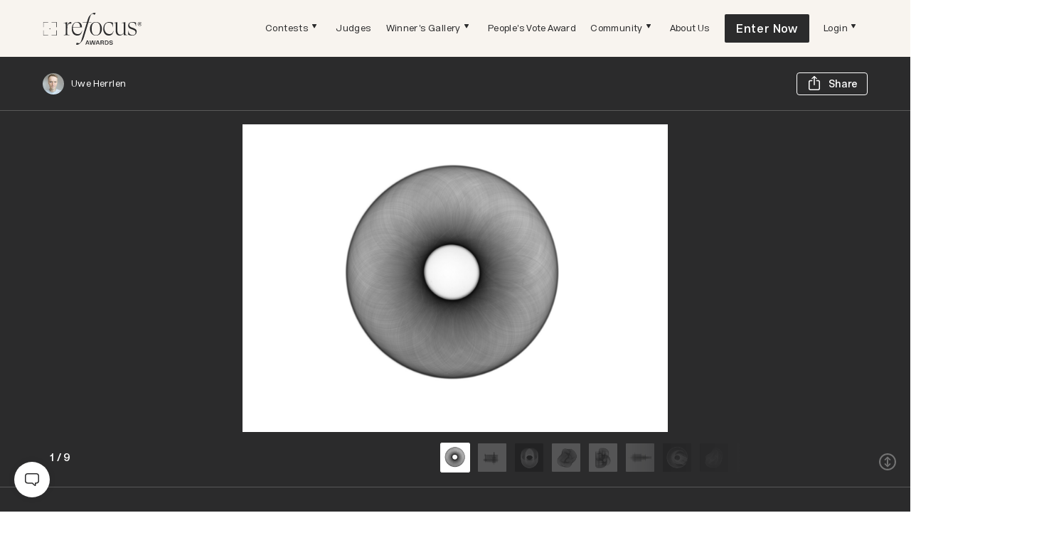

--- FILE ---
content_type: text/html; charset=utf-8
request_url: https://refocus-awards.com/entry/photo-ligatures
body_size: 42115
content:
<!DOCTYPE html><html lang="en"><head><meta charSet="utf-8"/><meta name="viewport" content="width=device-width, initial-scale=1.0, maximum-scale=5.0, user-scalable=yes"/><link rel="icon" type="image/x-icon" href="/favicon/refocus.ico"/><meta name="facebook-domain-verification" content="5xlmrxuepf62f8c72nzay3b4kt5psf"/><script id="microsoft-clarity" type="text/javascript">(function(c,l,a,r,i,t,y){c[a]=c[a]||function(){(c[a].q=c[a].q||[]).push(arguments)};t=l.createElement(r);t.async=1;t.src="https://www.clarity.ms/tag/"+i;y=l.getElementsByTagName(r)[0];y.parentNode.insertBefore(t,y);})(window, document, "clarity", "script", "i7zhe98wpu");</script><meta name="description" content="Honoring the most extraordinary photographers of our time"/><meta property="og:type" content="website"/><meta property="og:site_name" content="reFocus Awards"/><title>reFocus Awards | Uwe Herrlen | Gold (Abstract)</title><link rel="preload" as="image" href="https://assets.refocus-awards.com/static_v2/header-logo.svg"/><meta name="robots" content="index,follow"/><meta name="googlebot" content="index,follow"/><meta property="og:title" content="Uwe Herrlen | Gold (Abstract)"/><meta property="og:description" content="2023 Black &amp; White Photo Contest  by reFocus Awards | Honoring the Most Extraordinary Photographers of our Time"/><meta property="og:url" content="https://refocus-awards.com/entry/photo-ligatures"/><meta property="og:image" content="https://refocus-awards.com/_next/image?url=https://refocus-dev.s3.amazonaws.com/media/refocus-oo-1699208989-750.jpg&amp;w=1200&amp;q=75"/><meta property="og:image:alt" content="PHOTO LIGATURES"/><meta property="og:image:width" content="750"/><meta property="og:image:height" content="543"/><link rel="canonical" href="https://refocus-awards.com/entry/photo-ligatures"/><meta name="next-head-count" content="20"/><script>(function(w,d,s,l,i){w[l]=w[l]||[];w[l].push({'gtm.start': new Date().getTime(),event:'gtm.js'});var f=d.getElementsByTagName(s)[0], j=d.createElement(s),dl=l!='dataLayer'?'&l='+l:'';j.async=true;j.src= 'https://gtm.refocus-awards.com/gtm.js?id='+i+dl;f.parentNode.insertBefore(j,f); })(window,document,'script','dataLayer', 'GTM-KL89NDXF');</script><style data-emotion="css-global 2x2nxm">@font-face{font-family:'Acronym';src:url('/fonts/Acronym-Light.woff2') format('woff2'),url('/fonts/Acronym-Light.woff') format('woff');font-weight:300;font-style:normal;font-display:swap;}@font-face{font-family:'Acronym';src:url('/fonts/Acronym-Regular.woff2') format('woff2'),url('/fonts/Acronym-Regular.woff') format('woff');font-weight:normal;font-style:normal;font-display:swap;}@font-face{font-family:'Acronym';src:url('/fonts/Acronym-Semibold.woff2') format('woff2'),url('/fonts/Acronym-Semibold.woff') format('woff');font-weight:600;font-style:normal;font-display:swap;}@font-face{font-family:'TimesNow';src:url('/fonts/TimesNow-Light.woff2') format('woff2'),url('/fonts/TimesNow-Light.woff') format('woff');font-weight:300;font-style:normal;font-display:swap;}@font-face{font-family:'TimesNow';src:url('/fonts/TimesNow-ExtraLight.woff2') format('woff2'),url('/fonts/TimesNow-ExtraLight.woff') format('woff');font-weight:200;font-style:normal;font-display:swap;}</style><link rel="preload" href="/_next/static/css/c8f589eb0e978826.css" as="style"/><link rel="stylesheet" href="/_next/static/css/c8f589eb0e978826.css" data-n-g=""/><link rel="preload" href="/_next/static/css/5c4826c56b72a529.css" as="style"/><link rel="stylesheet" href="/_next/static/css/5c4826c56b72a529.css" data-n-p=""/><noscript data-n-css=""></noscript><script defer="" nomodule="" src="/_next/static/chunks/polyfills-c67a75d1b6f99dc8.js"></script><script src="/_next/static/chunks/webpack-47a770eb25543b9f.js" defer=""></script><script src="/_next/static/chunks/framework-46bebd9dd6eb2727.js" defer=""></script><script src="/_next/static/chunks/main-59858d7b0fcea6b2.js" defer=""></script><script src="/_next/static/chunks/pages/_app-3d204f59da0af10b.js" defer=""></script><script src="/_next/static/chunks/2783-03ac4369d9cabbfd.js" defer=""></script><script src="/_next/static/chunks/3434-3828dd3ed2f1446b.js" defer=""></script><script src="/_next/static/chunks/9566-75c5541e7b6a92e4.js" defer=""></script><script src="/_next/static/chunks/695-a3dd58a8aa376d7d.js" defer=""></script><script src="/_next/static/chunks/3959-b628bff26ea46301.js" defer=""></script><script src="/_next/static/chunks/6531-32086dc880f9905a.js" defer=""></script><script src="/_next/static/chunks/8996-0e5f06251bee5337.js" defer=""></script><script src="/_next/static/chunks/3502-08d997762303be5e.js" defer=""></script><script src="/_next/static/chunks/3364-00f8a27bcb19a024.js" defer=""></script><script src="/_next/static/chunks/3187-54a3a911cb07ec29.js" defer=""></script><script src="/_next/static/chunks/8220-ea6eccae123310f4.js" defer=""></script><script src="/_next/static/chunks/pages/entry/%5Bentry_slug%5D-c3de68224a017c9d.js" defer=""></script><script src="/_next/static/sYpLMTwZPYirGjmlOuY4g/_buildManifest.js" defer=""></script><script src="/_next/static/sYpLMTwZPYirGjmlOuY4g/_ssgManifest.js" defer=""></script><style id="__jsx-4139095515">#nprogress{pointer-events:none;}#nprogress .bar{background:#AC8C4B;position:fixed;z-index:9999;top:0;left:0;width:100%;height:3px;}#nprogress .peg{display:block;position:absolute;right:0px;width:100px;height:100%;box-shadow:0 0 10px #AC8C4B,0 0 5px #AC8C4B;opacity:1;-webkit-transform:rotate(3deg) translate(0px,-4px);-ms-transform:rotate(3deg) translate(0px,-4px);-webkit-transform:rotate(3deg) translate(0px,-4px);-ms-transform:rotate(3deg) translate(0px,-4px);transform:rotate(3deg) translate(0px,-4px);}#nprogress .spinner{display:block;position:fixed;z-index:1031;top:15px;right:15px;}#nprogress .spinner-icon{width:18px;height:18px;box-sizing:border-box;border:solid 2px transparent;border-top-color:#AC8C4B;border-left-color:#AC8C4B;border-radius:50%;-webkit-animation:nprogresss-spinner 400ms linear infinite;-webkit-animation:nprogress-spinner 400ms linear infinite;animation:nprogress-spinner 400ms linear infinite;}.nprogress-custom-parent{overflow:hidden;position:relative;}.nprogress-custom-parent #nprogress .spinner,.nprogress-custom-parent #nprogress .bar{position:absolute;}@-webkit-keyframes nprogress-spinner{0%{-webkit-transform:rotate(0deg);}100%{-webkit-transform:rotate(360deg);}}@-webkit-keyframes nprogress-spinner{0%{-webkit-transform:rotate(0deg);-ms-transform:rotate(0deg);transform:rotate(0deg);}100%{-webkit-transform:rotate(360deg);-ms-transform:rotate(360deg);transform:rotate(360deg);}}@keyframes nprogress-spinner{0%{-webkit-transform:rotate(0deg);-ms-transform:rotate(0deg);transform:rotate(0deg);}100%{-webkit-transform:rotate(360deg);-ms-transform:rotate(360deg);transform:rotate(360deg);}}</style></head><body><div id="__next" data-reactroot=""><style data-emotion="css-global 2a1b4o">:host,:root{--chakra-ring-inset:var(--chakra-empty,/*!*/ /*!*/);--chakra-ring-offset-width:0px;--chakra-ring-offset-color:#fff;--chakra-ring-color:rgba(66, 153, 225, 0.6);--chakra-ring-offset-shadow:0 0 #0000;--chakra-ring-shadow:0 0 #0000;--chakra-space-x-reverse:0;--chakra-space-y-reverse:0;--chakra-colors-transparent:transparent;--chakra-colors-current:currentColor;--chakra-colors-black:#000000;--chakra-colors-white:#FFFFFF;--chakra-colors-whiteAlpha-50:rgba(255, 255, 255, 0.04);--chakra-colors-whiteAlpha-100:rgba(255, 255, 255, 0.06);--chakra-colors-whiteAlpha-200:rgba(255, 255, 255, 0.08);--chakra-colors-whiteAlpha-300:rgba(255, 255, 255, 0.16);--chakra-colors-whiteAlpha-400:rgba(255, 255, 255, 0.24);--chakra-colors-whiteAlpha-500:rgba(255, 255, 255, 0.36);--chakra-colors-whiteAlpha-600:rgba(255, 255, 255, 0.48);--chakra-colors-whiteAlpha-700:rgba(255, 255, 255, 0.64);--chakra-colors-whiteAlpha-800:rgba(255, 255, 255, 0.80);--chakra-colors-whiteAlpha-900:rgba(255, 255, 255, 0.92);--chakra-colors-blackAlpha-50:rgba(0, 0, 0, 0.04);--chakra-colors-blackAlpha-100:rgba(0, 0, 0, 0.06);--chakra-colors-blackAlpha-200:rgba(0, 0, 0, 0.08);--chakra-colors-blackAlpha-300:rgba(0, 0, 0, 0.16);--chakra-colors-blackAlpha-400:rgba(0, 0, 0, 0.24);--chakra-colors-blackAlpha-500:rgba(0, 0, 0, 0.36);--chakra-colors-blackAlpha-600:rgba(0, 0, 0, 0.48);--chakra-colors-blackAlpha-700:rgba(0, 0, 0, 0.64);--chakra-colors-blackAlpha-800:rgba(0, 0, 0, 0.80);--chakra-colors-blackAlpha-900:rgba(0, 0, 0, 0.92);--chakra-colors-gray-50:#F7FAFC;--chakra-colors-gray-100:#EDF2F7;--chakra-colors-gray-200:#E2E8F0;--chakra-colors-gray-300:#CBD5E0;--chakra-colors-gray-400:#A0AEC0;--chakra-colors-gray-500:#718096;--chakra-colors-gray-600:#4A5568;--chakra-colors-gray-700:#2D3748;--chakra-colors-gray-800:#1A202C;--chakra-colors-gray-900:#171923;--chakra-colors-red-50:#FFF5F5;--chakra-colors-red-100:#FED7D7;--chakra-colors-red-200:#FEB2B2;--chakra-colors-red-300:#FC8181;--chakra-colors-red-400:#F56565;--chakra-colors-red-500:#E53E3E;--chakra-colors-red-600:#C53030;--chakra-colors-red-700:#9B2C2C;--chakra-colors-red-800:#822727;--chakra-colors-red-900:#63171B;--chakra-colors-orange-50:#FFFAF0;--chakra-colors-orange-100:#FEEBC8;--chakra-colors-orange-200:#FBD38D;--chakra-colors-orange-300:#F6AD55;--chakra-colors-orange-400:#ED8936;--chakra-colors-orange-500:#DD6B20;--chakra-colors-orange-600:#C05621;--chakra-colors-orange-700:#9C4221;--chakra-colors-orange-800:#7B341E;--chakra-colors-orange-900:#652B19;--chakra-colors-yellow-50:#FFFFF0;--chakra-colors-yellow-100:#FEFCBF;--chakra-colors-yellow-200:#FAF089;--chakra-colors-yellow-300:#F6E05E;--chakra-colors-yellow-400:#ECC94B;--chakra-colors-yellow-500:#D69E2E;--chakra-colors-yellow-600:#B7791F;--chakra-colors-yellow-700:#975A16;--chakra-colors-yellow-800:#744210;--chakra-colors-yellow-900:#5F370E;--chakra-colors-green-50:#F0FFF4;--chakra-colors-green-100:#C6F6D5;--chakra-colors-green-200:#9AE6B4;--chakra-colors-green-300:#68D391;--chakra-colors-green-400:#48BB78;--chakra-colors-green-500:#38A169;--chakra-colors-green-600:#2F855A;--chakra-colors-green-700:#276749;--chakra-colors-green-800:#22543D;--chakra-colors-green-900:#1C4532;--chakra-colors-teal-50:#E6FFFA;--chakra-colors-teal-100:#B2F5EA;--chakra-colors-teal-200:#81E6D9;--chakra-colors-teal-300:#4FD1C5;--chakra-colors-teal-400:#38B2AC;--chakra-colors-teal-500:#319795;--chakra-colors-teal-600:#2C7A7B;--chakra-colors-teal-700:#285E61;--chakra-colors-teal-800:#234E52;--chakra-colors-teal-900:#1D4044;--chakra-colors-blue-50:#ebf8ff;--chakra-colors-blue-100:#bee3f8;--chakra-colors-blue-200:#90cdf4;--chakra-colors-blue-300:#63b3ed;--chakra-colors-blue-400:#4299e1;--chakra-colors-blue-500:#3182ce;--chakra-colors-blue-600:#2b6cb0;--chakra-colors-blue-700:#2c5282;--chakra-colors-blue-800:#2a4365;--chakra-colors-blue-900:#1A365D;--chakra-colors-cyan-50:#EDFDFD;--chakra-colors-cyan-100:#C4F1F9;--chakra-colors-cyan-200:#9DECF9;--chakra-colors-cyan-300:#76E4F7;--chakra-colors-cyan-400:#0BC5EA;--chakra-colors-cyan-500:#00B5D8;--chakra-colors-cyan-600:#00A3C4;--chakra-colors-cyan-700:#0987A0;--chakra-colors-cyan-800:#086F83;--chakra-colors-cyan-900:#065666;--chakra-colors-purple-50:#FAF5FF;--chakra-colors-purple-100:#E9D8FD;--chakra-colors-purple-200:#D6BCFA;--chakra-colors-purple-300:#B794F4;--chakra-colors-purple-400:#9F7AEA;--chakra-colors-purple-500:#805AD5;--chakra-colors-purple-600:#6B46C1;--chakra-colors-purple-700:#553C9A;--chakra-colors-purple-800:#44337A;--chakra-colors-purple-900:#322659;--chakra-colors-pink-50:#FFF5F7;--chakra-colors-pink-100:#FED7E2;--chakra-colors-pink-200:#FBB6CE;--chakra-colors-pink-300:#F687B3;--chakra-colors-pink-400:#ED64A6;--chakra-colors-pink-500:#D53F8C;--chakra-colors-pink-600:#B83280;--chakra-colors-pink-700:#97266D;--chakra-colors-pink-800:#702459;--chakra-colors-pink-900:#521B41;--chakra-colors-linkedin-50:#E8F4F9;--chakra-colors-linkedin-100:#CFEDFB;--chakra-colors-linkedin-200:#9BDAF3;--chakra-colors-linkedin-300:#68C7EC;--chakra-colors-linkedin-400:#34B3E4;--chakra-colors-linkedin-500:#00A0DC;--chakra-colors-linkedin-600:#008CC9;--chakra-colors-linkedin-700:#0077B5;--chakra-colors-linkedin-800:#005E93;--chakra-colors-linkedin-900:#004471;--chakra-colors-facebook-50:#E8F4F9;--chakra-colors-facebook-100:#D9DEE9;--chakra-colors-facebook-200:#B7C2DA;--chakra-colors-facebook-300:#6482C0;--chakra-colors-facebook-400:#4267B2;--chakra-colors-facebook-500:#385898;--chakra-colors-facebook-600:#314E89;--chakra-colors-facebook-700:#29487D;--chakra-colors-facebook-800:#223B67;--chakra-colors-facebook-900:#1E355B;--chakra-colors-messenger-50:#D0E6FF;--chakra-colors-messenger-100:#B9DAFF;--chakra-colors-messenger-200:#A2CDFF;--chakra-colors-messenger-300:#7AB8FF;--chakra-colors-messenger-400:#2E90FF;--chakra-colors-messenger-500:#0078FF;--chakra-colors-messenger-600:#0063D1;--chakra-colors-messenger-700:#0052AC;--chakra-colors-messenger-800:#003C7E;--chakra-colors-messenger-900:#002C5C;--chakra-colors-whatsapp-50:#dffeec;--chakra-colors-whatsapp-100:#b9f5d0;--chakra-colors-whatsapp-200:#90edb3;--chakra-colors-whatsapp-300:#65e495;--chakra-colors-whatsapp-400:#3cdd78;--chakra-colors-whatsapp-500:#22c35e;--chakra-colors-whatsapp-600:#179848;--chakra-colors-whatsapp-700:#0c6c33;--chakra-colors-whatsapp-800:#01421c;--chakra-colors-whatsapp-900:#001803;--chakra-colors-twitter-50:#E5F4FD;--chakra-colors-twitter-100:#C8E9FB;--chakra-colors-twitter-200:#A8DCFA;--chakra-colors-twitter-300:#83CDF7;--chakra-colors-twitter-400:#57BBF5;--chakra-colors-twitter-500:#1DA1F2;--chakra-colors-twitter-600:#1A94DA;--chakra-colors-twitter-700:#1681BF;--chakra-colors-twitter-800:#136B9E;--chakra-colors-twitter-900:#0D4D71;--chakra-colors-telegram-50:#E3F2F9;--chakra-colors-telegram-100:#C5E4F3;--chakra-colors-telegram-200:#A2D4EC;--chakra-colors-telegram-300:#7AC1E4;--chakra-colors-telegram-400:#47A9DA;--chakra-colors-telegram-500:#0088CC;--chakra-colors-telegram-600:#007AB8;--chakra-colors-telegram-700:#006BA1;--chakra-colors-telegram-800:#005885;--chakra-colors-telegram-900:#003F5E;--chakra-colors-base-1:#2B2B2C;--chakra-colors-base-2:#404040;--chakra-colors-base-3:#595959;--chakra-colors-base-4:#808080;--chakra-colors-base-5:#B3B3B3;--chakra-colors-base-6:#FFFFFF;--chakra-colors-base_2-1:#85847A;--chakra-colors-base_2-2:#A9A9A2;--chakra-colors-base_2-3:#D1D0C7;--chakra-colors-base_2-4:#E8E8E3;--chakra-colors-base_2-5:#F4F4F0;--chakra-colors-accent1-1:#986F1B;--chakra-colors-accent1-2:#AC8C4B;--chakra-colors-accent1-3:#D1B988;--chakra-colors-accent1-4:#E7D6B2;--chakra-colors-accent2-1:#B2671C;--chakra-colors-accent2-2:#CD7F32;--chakra-colors-accent2-3:#D5985C;--chakra-colors-accent2-4:#EAC8A7;--chakra-colors-support1-1:#827A73;--chakra-colors-support1-2:#BAADA2;--chakra-colors-support1-3:#DDD5CE;--chakra-colors-support1-4:#F8F4EF;--chakra-colors-support2-1:#7C807E;--chakra-colors-support2-2:#C3C8C6;--chakra-colors-support2-3:#D7DDDB;--chakra-colors-support2-4:#ECF2F0;--chakra-colors-system-error:#E03C3C;--chakra-colors-system-warning:#E0A83B;--chakra-colors-system-success:#88BF7A;--chakra-colors-system-info:#68B5EC;--chakra-borders-none:0;--chakra-borders-1px:1px solid;--chakra-borders-2px:2px solid;--chakra-borders-4px:4px solid;--chakra-borders-8px:8px solid;--chakra-fonts-heading:TimesNow;--chakra-fonts-body:Acronym;--chakra-fonts-mono:SFMono-Regular,Menlo,Monaco,Consolas,"Liberation Mono","Courier New",monospace;--chakra-fontSizes-xs:0.75rem;--chakra-fontSizes-sm:0.875rem;--chakra-fontSizes-md:1rem;--chakra-fontSizes-lg:1.125rem;--chakra-fontSizes-xl:1.25rem;--chakra-fontSizes-2xl:1.5rem;--chakra-fontSizes-3xl:1.875rem;--chakra-fontSizes-4xl:2.25rem;--chakra-fontSizes-5xl:3rem;--chakra-fontSizes-6xl:3.75rem;--chakra-fontSizes-7xl:4.5rem;--chakra-fontSizes-8xl:6rem;--chakra-fontSizes-9xl:8rem;--chakra-fontWeights-hairline:100;--chakra-fontWeights-thin:200;--chakra-fontWeights-light:300;--chakra-fontWeights-normal:400;--chakra-fontWeights-medium:500;--chakra-fontWeights-semibold:600;--chakra-fontWeights-bold:700;--chakra-fontWeights-extrabold:800;--chakra-fontWeights-black:900;--chakra-letterSpacings-tighter:-0.05em;--chakra-letterSpacings-tight:-0.025em;--chakra-letterSpacings-normal:0;--chakra-letterSpacings-wide:0.025em;--chakra-letterSpacings-wider:0.05em;--chakra-letterSpacings-widest:0.1em;--chakra-lineHeights-3:.75rem;--chakra-lineHeights-4:1rem;--chakra-lineHeights-5:1.25rem;--chakra-lineHeights-6:1.5rem;--chakra-lineHeights-7:1.75rem;--chakra-lineHeights-8:2rem;--chakra-lineHeights-9:2.25rem;--chakra-lineHeights-10:2.5rem;--chakra-lineHeights-normal:normal;--chakra-lineHeights-none:1;--chakra-lineHeights-shorter:1.25;--chakra-lineHeights-short:1.375;--chakra-lineHeights-base:1.5;--chakra-lineHeights-tall:1.625;--chakra-lineHeights-taller:2;--chakra-radii-none:0;--chakra-radii-sm:0.125rem;--chakra-radii-base:0.25rem;--chakra-radii-md:0.375rem;--chakra-radii-lg:0.5rem;--chakra-radii-xl:0.75rem;--chakra-radii-2xl:1rem;--chakra-radii-3xl:1.5rem;--chakra-radii-full:9999px;--chakra-space-1:0.25rem;--chakra-space-2:0.5rem;--chakra-space-3:0.75rem;--chakra-space-4:1rem;--chakra-space-5:1.25rem;--chakra-space-6:1.5rem;--chakra-space-7:1.75rem;--chakra-space-8:2rem;--chakra-space-9:2.25rem;--chakra-space-10:2.5rem;--chakra-space-12:3rem;--chakra-space-14:3.5rem;--chakra-space-16:4rem;--chakra-space-20:5rem;--chakra-space-24:6rem;--chakra-space-28:7rem;--chakra-space-32:8rem;--chakra-space-36:9rem;--chakra-space-40:10rem;--chakra-space-44:11rem;--chakra-space-48:12rem;--chakra-space-52:13rem;--chakra-space-56:14rem;--chakra-space-60:15rem;--chakra-space-64:16rem;--chakra-space-72:18rem;--chakra-space-80:20rem;--chakra-space-96:24rem;--chakra-space-px:1px;--chakra-space-0\.5:0.125rem;--chakra-space-1\.5:0.375rem;--chakra-space-2\.5:0.625rem;--chakra-space-3\.5:0.875rem;--chakra-shadows-xs:0 0 0 1px rgba(0, 0, 0, 0.05);--chakra-shadows-sm:0 1px 2px 0 rgba(0, 0, 0, 0.05);--chakra-shadows-base:0 1px 3px 0 rgba(0, 0, 0, 0.1),0 1px 2px 0 rgba(0, 0, 0, 0.06);--chakra-shadows-md:0 4px 6px -1px rgba(0, 0, 0, 0.1),0 2px 4px -1px rgba(0, 0, 0, 0.06);--chakra-shadows-lg:0 10px 15px -3px rgba(0, 0, 0, 0.1),0 4px 6px -2px rgba(0, 0, 0, 0.05);--chakra-shadows-xl:0 20px 25px -5px rgba(0, 0, 0, 0.1),0 10px 10px -5px rgba(0, 0, 0, 0.04);--chakra-shadows-2xl:0 25px 50px -12px rgba(0, 0, 0, 0.25);--chakra-shadows-outline:none;--chakra-shadows-inner:inset 0 2px 4px 0 rgba(0,0,0,0.06);--chakra-shadows-none:none;--chakra-shadows-dark-lg:rgba(0, 0, 0, 0.1) 0px 0px 0px 1px,rgba(0, 0, 0, 0.2) 0px 5px 10px,rgba(0, 0, 0, 0.4) 0px 15px 40px;--chakra-sizes-1:0.25rem;--chakra-sizes-2:0.5rem;--chakra-sizes-3:0.75rem;--chakra-sizes-4:1rem;--chakra-sizes-5:1.25rem;--chakra-sizes-6:1.5rem;--chakra-sizes-7:1.75rem;--chakra-sizes-8:2rem;--chakra-sizes-9:2.25rem;--chakra-sizes-10:2.5rem;--chakra-sizes-12:3rem;--chakra-sizes-14:3.5rem;--chakra-sizes-16:4rem;--chakra-sizes-20:5rem;--chakra-sizes-24:6rem;--chakra-sizes-28:7rem;--chakra-sizes-32:8rem;--chakra-sizes-36:9rem;--chakra-sizes-40:10rem;--chakra-sizes-44:11rem;--chakra-sizes-48:12rem;--chakra-sizes-52:13rem;--chakra-sizes-56:14rem;--chakra-sizes-60:15rem;--chakra-sizes-64:16rem;--chakra-sizes-72:18rem;--chakra-sizes-80:20rem;--chakra-sizes-96:24rem;--chakra-sizes-px:1px;--chakra-sizes-0\.5:0.125rem;--chakra-sizes-1\.5:0.375rem;--chakra-sizes-2\.5:0.625rem;--chakra-sizes-3\.5:0.875rem;--chakra-sizes-max:max-content;--chakra-sizes-min:min-content;--chakra-sizes-full:100%;--chakra-sizes-3xs:14rem;--chakra-sizes-2xs:16rem;--chakra-sizes-xs:20rem;--chakra-sizes-sm:24rem;--chakra-sizes-md:28rem;--chakra-sizes-lg:32rem;--chakra-sizes-xl:36rem;--chakra-sizes-2xl:42rem;--chakra-sizes-3xl:48rem;--chakra-sizes-4xl:56rem;--chakra-sizes-5xl:64rem;--chakra-sizes-6xl:72rem;--chakra-sizes-7xl:80rem;--chakra-sizes-8xl:90rem;--chakra-sizes-container-sm:640px;--chakra-sizes-container-md:768px;--chakra-sizes-container-lg:1024px;--chakra-sizes-container-xl:1280px;--chakra-zIndices-hide:-1;--chakra-zIndices-auto:auto;--chakra-zIndices-base:0;--chakra-zIndices-docked:10;--chakra-zIndices-dropdown:1000;--chakra-zIndices-sticky:1100;--chakra-zIndices-banner:1200;--chakra-zIndices-overlay:1300;--chakra-zIndices-modal:1400;--chakra-zIndices-popover:1500;--chakra-zIndices-skipLink:1600;--chakra-zIndices-toast:1700;--chakra-zIndices-tooltip:1800;--chakra-transition-property-common:background-color,border-color,color,fill,stroke,opacity,box-shadow,transform;--chakra-transition-property-colors:background-color,border-color,color,fill,stroke;--chakra-transition-property-dimensions:width,height;--chakra-transition-property-position:left,right,top,bottom;--chakra-transition-property-background:background-color,background-image,background-position;--chakra-transition-easing-ease-in:cubic-bezier(0.4, 0, 1, 1);--chakra-transition-easing-ease-out:cubic-bezier(0, 0, 0.2, 1);--chakra-transition-easing-ease-in-out:cubic-bezier(0.4, 0, 0.2, 1);--chakra-transition-duration-ultra-fast:50ms;--chakra-transition-duration-faster:100ms;--chakra-transition-duration-fast:150ms;--chakra-transition-duration-normal:200ms;--chakra-transition-duration-slow:300ms;--chakra-transition-duration-slower:400ms;--chakra-transition-duration-ultra-slow:500ms;--chakra-blur-none:0;--chakra-blur-sm:4px;--chakra-blur-base:8px;--chakra-blur-md:12px;--chakra-blur-lg:16px;--chakra-blur-xl:24px;--chakra-blur-2xl:40px;--chakra-blur-3xl:64px;}</style><style data-emotion="css-global 1jqlf9g">html{line-height:1.5;-webkit-text-size-adjust:100%;font-family:system-ui,sans-serif;-webkit-font-smoothing:antialiased;text-rendering:optimizeLegibility;-moz-osx-font-smoothing:grayscale;touch-action:manipulation;}body{position:relative;min-height:100%;font-feature-settings:'kern';}*,*::before,*::after{border-width:0;border-style:solid;box-sizing:border-box;}main{display:block;}hr{border-top-width:1px;box-sizing:content-box;height:0;overflow:visible;}pre,code,kbd,samp{font-family:SFMono-Regular,Menlo,Monaco,Consolas,monospace;font-size:1em;}a{background-color:transparent;color:inherit;-webkit-text-decoration:inherit;text-decoration:inherit;}abbr[title]{border-bottom:none;-webkit-text-decoration:underline;text-decoration:underline;-webkit-text-decoration:underline dotted;-webkit-text-decoration:underline dotted;text-decoration:underline dotted;}b,strong{font-weight:bold;}small{font-size:80%;}sub,sup{font-size:75%;line-height:0;position:relative;vertical-align:baseline;}sub{bottom:-0.25em;}sup{top:-0.5em;}img{border-style:none;}button,input,optgroup,select,textarea{font-family:inherit;font-size:100%;line-height:1.15;margin:0;}button,input{overflow:visible;}button,select{text-transform:none;}button::-moz-focus-inner,[type="button"]::-moz-focus-inner,[type="reset"]::-moz-focus-inner,[type="submit"]::-moz-focus-inner{border-style:none;padding:0;}fieldset{padding:0.35em 0.75em 0.625em;}legend{box-sizing:border-box;color:inherit;display:table;max-width:100%;padding:0;white-space:normal;}progress{vertical-align:baseline;}textarea{overflow:auto;}[type="checkbox"],[type="radio"]{box-sizing:border-box;padding:0;}[type="number"]::-webkit-inner-spin-button,[type="number"]::-webkit-outer-spin-button{-webkit-appearance:none!important;}input[type="number"]{-moz-appearance:textfield;}[type="search"]{-webkit-appearance:textfield;outline-offset:-2px;}[type="search"]::-webkit-search-decoration{-webkit-appearance:none!important;}::-webkit-file-upload-button{-webkit-appearance:button;font:inherit;}details{display:block;}summary{display:-webkit-box;display:-webkit-list-item;display:-ms-list-itembox;display:list-item;}template{display:none;}[hidden]{display:none!important;}body,blockquote,dl,dd,h1,h2,h3,h4,h5,h6,hr,figure,p,pre{margin:0;}button{background:transparent;padding:0;}fieldset{margin:0;padding:0;}ol,ul{margin:0;padding:0;}textarea{resize:vertical;}button,[role="button"]{cursor:pointer;}button::-moz-focus-inner{border:0!important;}table{border-collapse:collapse;}h1,h2,h3,h4,h5,h6{font-size:inherit;font-weight:inherit;}button,input,optgroup,select,textarea{padding:0;line-height:inherit;color:inherit;}img,svg,video,canvas,audio,iframe,embed,object{display:block;}img,video{max-width:100%;height:auto;}[data-js-focus-visible] :focus:not([data-focus-visible-added]){outline:none;box-shadow:none;}select::-ms-expand{display:none;}</style><style data-emotion="css-global 5d9883">body{font-family:var(--chakra-fonts-body);color:var(--chakra-colors-gray-800);background:var(--chakra-colors-white);transition-property:background-color;transition-duration:var(--chakra-transition-duration-normal);line-height:var(--chakra-lineHeights-base);}*::-webkit-input-placeholder{color:var(--chakra-colors-gray-400);}*::-moz-placeholder{color:var(--chakra-colors-gray-400);}*:-ms-input-placeholder{color:var(--chakra-colors-gray-400);}*::placeholder{color:var(--chakra-colors-gray-400);}*,*::before,::after{border-color:var(--chakra-colors-gray-200);word-wrap:break-word;}html,body{color:var(--chakra-colors-base-1);}input:-webkit-autofill,input:-webkit-autofill:hover,input:-webkit-autofill:focus,input:-webkit-autofill:active{box-shadow:0 0 0 30px #F8F4EF inset!important;}</style><style data-emotion="css 1xd1lfc">.css-1xd1lfc{display:-webkit-box;display:-webkit-flex;display:-ms-flexbox;display:flex;-webkit-flex-direction:column;-ms-flex-direction:column;flex-direction:column;min-height:100vh;background:var(--chakra-colors-support1-4);}</style><div class="css-1xd1lfc"><style data-emotion="css 1mv0run">.css-1mv0run{display:-webkit-box;display:-webkit-flex;display:-ms-flexbox;display:flex;width:100%;height:80px!important;pointer-events:auto;z-index:1001;}@media screen and (min-width: 1025px){.css-1mv0run{position:-webkit-sticky;position:sticky;top:0;}.css-1mv0run .headroom--unpinned{-webkit-transform:translate3d(0px, -0px, 0px)!important;-moz-transform:translate3d(0px, -0px, 0px)!important;-ms-transform:translate3d(0px, -0px, 0px)!important;transform:translate3d(0px, -0px, 0px)!important;-webkit-transition:all 0.2s ease-in-out 0s;transition:all 0.2s ease-in-out 0s;}}.css-1mv0run *{pointer-events:auto;}.css-1mv0run .headroom{width:100%;}</style><div class="css-1mv0run headroom-wrapper"><div style="position:relative;top:0;left:0;right:0;z-index:1;-webkit-transform:translate3D(0, 0, 0);-ms-transform:translate3D(0, 0, 0);transform:translate3D(0, 0, 0)" class="headroom headroom--unfixed"><style data-emotion="css 1eyj7dw">.css-1eyj7dw{display:-webkit-box;display:-webkit-flex;display:-ms-flexbox;display:flex;-webkit-box-pack:justify;-webkit-justify-content:space-between;justify-content:space-between;width:100%;padding:0 20px;background:var(--chakra-colors-support1-4);z-index:20;position:relative;height:80px;}@media screen and (min-width: 64.0625em){.css-1eyj7dw{padding:0px 60px;}}</style><div class="css-1eyj7dw"><style data-emotion="css flkhyg">.css-flkhyg{display:-webkit-box;display:-webkit-flex;display:-ms-flexbox;display:flex;-webkit-align-items:center;-webkit-box-align:center;-ms-flex-align:center;align-items:center;padding:15px 0;position:relative;z-index:6;}</style><div class="css-flkhyg"><style data-emotion="css 1nym91x">.css-1nym91x{transition-property:var(--chakra-transition-property-common);transition-duration:var(--chakra-transition-duration-fast);transition-timing-function:var(--chakra-transition-easing-ease-out);cursor:pointer;-webkit-text-decoration:none;text-decoration:none;outline:2px solid transparent;outline-offset:2px;color:inherit;display:-webkit-box;display:-webkit-flex;display:-ms-flexbox;display:flex;-webkit-align-items:center;-webkit-box-align:center;-ms-flex-align:center;align-items:center;}.css-1nym91x:hover,.css-1nym91x[data-hover]{-webkit-text-decoration:none;text-decoration:none;}.css-1nym91x:focus,.css-1nym91x[data-focus]{box-shadow:var(--chakra-shadows-outline);}</style><a class="chakra-link css-1nym91x" aria-label="Homepage" href="/"><span style="box-sizing:border-box;display:inline-block;overflow:hidden;width:initial;height:initial;background:none;opacity:1;border:0;margin:0;padding:0;position:relative;max-width:100%"><span style="box-sizing:border-box;display:block;width:initial;height:initial;background:none;opacity:1;border:0;margin:0;padding:0;max-width:100%"><img style="display:block;max-width:100%;width:initial;height:initial;background:none;opacity:1;border:0;margin:0;padding:0" alt="" aria-hidden="true" src="data:image/svg+xml,%3csvg%20xmlns=%27http://www.w3.org/2000/svg%27%20version=%271.1%27%20width=%27140%27%20height=%2745%27/%3e"/></span><img draggable="false" alt="logo" src="https://assets.refocus-awards.com/static_v2/header-logo.svg" decoding="async" data-nimg="intrinsic" style="position:absolute;top:0;left:0;bottom:0;right:0;box-sizing:border-box;padding:0;border:none;margin:auto;display:block;width:0;height:0;min-width:100%;max-width:100%;min-height:100%;max-height:100%"/></span></a></div><style data-emotion="css u0h72r">.css-u0h72r{display:none;-webkit-align-items:stretch;-webkit-box-align:stretch;-ms-flex-align:stretch;align-items:stretch;-webkit-box-flex-flow:row nowrap;-webkit-flex-flow:row nowrap;-ms-flex-flow:row nowrap;flex-flow:row nowrap;}@media screen and (min-width: 64.0625em){.css-u0h72r{display:-webkit-box;display:-webkit-flex;display:-ms-flexbox;display:flex;}}.css-u0h72r::after{content:"";position:absolute;bottom:0px;left:0px;width:100%;height:1px;opacity:0;-webkit-transition:opacity 0.25s ease-in-out;transition:opacity 0.25s ease-in-out;background:var(--chakra-colors-support1-3);}</style><nav class="css-u0h72r"><style data-emotion="css 134vm1r">.css-134vm1r{display:-webkit-box;display:-webkit-flex;display:-ms-flexbox;display:flex;-webkit-align-items:center;-webkit-box-align:center;-ms-flex-align:center;align-items:center;-webkit-flex-direction:column;-ms-flex-direction:column;flex-direction:column;z-index:7;}@media screen and (min-width: 64.0625em){.css-134vm1r{-webkit-align-items:stretch;-webkit-box-align:stretch;-ms-flex-align:stretch;align-items:stretch;-webkit-flex-direction:row;-ms-flex-direction:row;flex-direction:row;}}</style><div class="css-134vm1r"><style data-emotion="css atesw8">.css-atesw8{transition-property:var(--chakra-transition-property-common);transition-duration:var(--chakra-transition-duration-fast);transition-timing-function:var(--chakra-transition-easing-ease-out);cursor:pointer;-webkit-text-decoration:none;text-decoration:none;outline:2px solid transparent;outline-offset:2px;color:inherit;margin:0 10px;-webkit-user-select:none;-moz-user-select:none;-ms-user-select:none;user-select:none;width:100%;padding:15px 20px;display:-webkit-box;display:-webkit-flex;display:-ms-flexbox;display:flex;-webkit-align-content:center;-ms-flex-line-pack:center;align-content:center;-webkit-box-pack:center;-ms-flex-pack:center;-webkit-justify-content:center;justify-content:center;-webkit-align-items:center;-webkit-box-align:center;-ms-flex-align:center;align-items:center;-webkit-flex-direction:column;-ms-flex-direction:column;flex-direction:column;position:relative;}.css-atesw8:hover,.css-atesw8[data-hover]{-webkit-text-decoration:none;text-decoration:none;}.css-atesw8:hover .menu-item-content::after,.css-atesw8[data-hover] .menu-item-content::after{width:100%;left:0px;}.css-atesw8:focus,.css-atesw8[data-focus]{box-shadow:var(--chakra-shadows-outline);}@media screen and (min-width: 64.0625em){.css-atesw8{width:auto;padding:0px;padding-right:18px;}.css-atesw8::before{content:"";position:absolute;bottom:-1px;left:50%;width:0;height:1px;background-color:var(--chakra-colors-base-1);display:block;-webkit-transition:width .2s ease-in-out,left .2s ease-in-out;transition:width .2s ease-in-out,left .2s ease-in-out;}}</style><button class="chakra-link css-atesw8"><style data-emotion="css gqk4ns">.css-gqk4ns{display:-webkit-box;display:-webkit-flex;display:-ms-flexbox;display:flex;-webkit-flex-direction:row;-ms-flex-direction:row;flex-direction:row;-webkit-align-items:center;-webkit-box-align:center;-ms-flex-align:center;align-items:center;-webkit-box-pack:justify;-webkit-justify-content:space-between;justify-content:space-between;position:relative;width:100%;}.css-gqk4ns::after{display:none;content:"";position:absolute;bottom:-1px;left:50%;width:0;height:1px;background-color:var(--chakra-colors-base-1);-webkit-transition:width .2s ease-in-out,left .2s ease-in-out;transition:width .2s ease-in-out,left .2s ease-in-out;}@media screen and (min-width: 64.0625em){.css-gqk4ns::after{display:block;}}</style><div class="menu-item-content css-gqk4ns"><style data-emotion="css 15ay8e0">.css-15ay8e0{font-family:var(--chakra-fonts-body);font-size:13px;line-height:1.4em;letter-spacing:0.03em;font-style:normal;font-weight:var(--chakra-fontWeights-normal);}</style><p class="chakra-text css-15ay8e0">Contests</p><style data-emotion="css ou4hsw">.css-ou4hsw{display:-webkit-box;display:-webkit-flex;display:-ms-flexbox;display:flex;-webkit-align-items:center;-webkit-box-align:center;-ms-flex-align:center;align-items:center;}@media screen and (min-width: 48em){.css-ou4hsw{-webkit-align-items:flex-start;-webkit-box-align:flex-start;-ms-flex-align:flex-start;align-items:flex-start;}}</style><div class="css-ou4hsw"><style data-emotion="css 72cwso">.css-72cwso{position:unset;right:0px;top:0px;-webkit-transform:rotate(0deg);-moz-transform:rotate(0deg);-ms-transform:rotate(0deg);transform:rotate(0deg);-webkit-transition:0.5s ease-in-out;transition:0.5s ease-in-out;}@media screen and (min-width: 64.0625em){.css-72cwso{position:absolute;right:-12px;top:1px;-webkit-transform:none;-moz-transform:none;-ms-transform:none;transform:none;}}</style><div class="css-72cwso"><svg width="8px" height="8px" viewBox="0 0 8 8" fill="none" stroke="transparent"><path d="M3.567 7.25C3.75945 7.58333 4.24057 7.58333 4.43302 7.25L7.0311 2.75C7.22355 2.41667 6.98299 2 6.59809 2H1.40193C1.01703 2 0.776468 2.41667 0.968918 2.75L3.567 7.25Z" fill="#2B2B2C"></path></svg></div></div></div></button></div><style data-emotion="css 4ckn6q">.css-4ckn6q{display:-webkit-box;display:-webkit-flex;display:-ms-flexbox;display:flex;-webkit-align-items:center;-webkit-box-align:center;-ms-flex-align:center;align-items:center;-webkit-box-pack:center;-ms-flex-pack:center;-webkit-justify-content:center;justify-content:center;z-index:6;}@media screen and (min-width: 64.0625em){.css-4ckn6q{-webkit-align-items:stretch;-webkit-box-align:stretch;-ms-flex-align:stretch;align-items:stretch;-webkit-box-pack:stretch;-ms-flex-pack:stretch;-webkit-justify-content:stretch;justify-content:stretch;}}</style><div class="css-4ckn6q"><style data-emotion="css 1cwghnc">.css-1cwghnc{transition-property:var(--chakra-transition-property-common);transition-duration:var(--chakra-transition-duration-fast);transition-timing-function:var(--chakra-transition-easing-ease-out);cursor:pointer;-webkit-text-decoration:none;text-decoration:none;outline:2px solid transparent;outline-offset:2px;color:inherit;margin:0 10px;-webkit-user-select:none;-moz-user-select:none;-ms-user-select:none;user-select:none;width:100%;padding:15px 20px;display:-webkit-box;display:-webkit-flex;display:-ms-flexbox;display:flex;-webkit-align-content:center;-ms-flex-line-pack:center;align-content:center;-webkit-box-pack:center;-ms-flex-pack:center;-webkit-justify-content:center;justify-content:center;-webkit-align-items:center;-webkit-box-align:center;-ms-flex-align:center;align-items:center;-webkit-flex-direction:column;-ms-flex-direction:column;flex-direction:column;position:relative;}.css-1cwghnc:hover,.css-1cwghnc[data-hover]{-webkit-text-decoration:none;text-decoration:none;}.css-1cwghnc:hover .menu-item-content::after,.css-1cwghnc[data-hover] .menu-item-content::after{width:100%;left:0px;}.css-1cwghnc:focus,.css-1cwghnc[data-focus]{box-shadow:var(--chakra-shadows-outline);}@media screen and (min-width: 64.0625em){.css-1cwghnc{width:auto;padding:0px;padding-right:0px;}.css-1cwghnc::before{content:"";position:absolute;bottom:-1px;left:50%;width:0;height:1px;background-color:var(--chakra-colors-base-1);display:block;-webkit-transition:width .2s ease-in-out,left .2s ease-in-out;transition:width .2s ease-in-out,left .2s ease-in-out;}}</style><a class="chakra-link css-1cwghnc" href="/judges"><div class="menu-item-content css-gqk4ns"><p class="chakra-text css-15ay8e0">Judges</p></div></a></div><style data-emotion="css i62ac6">.css-i62ac6{display:-webkit-box;display:-webkit-flex;display:-ms-flexbox;display:flex;z-index:5;}</style><div class="css-i62ac6"><button class="chakra-link css-atesw8"><div class="menu-item-content css-gqk4ns"><p class="chakra-text css-15ay8e0">Winner&#x27;s Gallery</p><div class="css-ou4hsw"><div class="css-72cwso"><svg width="8px" height="8px" viewBox="0 0 8 8" fill="none" stroke="transparent"><path d="M3.567 7.25C3.75945 7.58333 4.24057 7.58333 4.43302 7.25L7.0311 2.75C7.22355 2.41667 6.98299 2 6.59809 2H1.40193C1.01703 2 0.776468 2.41667 0.968918 2.75L3.567 7.25Z" fill="#2B2B2C"></path></svg></div></div></div></button></div><style data-emotion="css oz3p03">.css-oz3p03{display:-webkit-box;display:-webkit-flex;display:-ms-flexbox;display:flex;-webkit-align-items:center;-webkit-box-align:center;-ms-flex-align:center;align-items:center;-webkit-box-pack:center;-ms-flex-pack:center;-webkit-justify-content:center;justify-content:center;z-index:4;}@media screen and (min-width: 64.0625em){.css-oz3p03{-webkit-align-items:stretch;-webkit-box-align:stretch;-ms-flex-align:stretch;align-items:stretch;-webkit-box-pack:stretch;-ms-flex-pack:stretch;-webkit-justify-content:stretch;justify-content:stretch;}}</style><div class="css-oz3p03"><a class="chakra-link css-1cwghnc" href="/people-vote-award"><div class="menu-item-content css-gqk4ns"><p class="chakra-text css-15ay8e0">People&#x27;s Vote Award</p></div></a></div><style data-emotion="css 1230abg">.css-1230abg{display:-webkit-box;display:-webkit-flex;display:-ms-flexbox;display:flex;-webkit-align-items:center;-webkit-box-align:center;-ms-flex-align:center;align-items:center;-webkit-flex-direction:column;-ms-flex-direction:column;flex-direction:column;z-index:3;}@media screen and (min-width: 64.0625em){.css-1230abg{-webkit-align-items:stretch;-webkit-box-align:stretch;-ms-flex-align:stretch;align-items:stretch;-webkit-flex-direction:row;-ms-flex-direction:row;flex-direction:row;}}</style><div class="css-1230abg"><button class="chakra-link css-atesw8"><div class="menu-item-content css-gqk4ns"><p class="chakra-text css-15ay8e0">Community</p><div class="css-ou4hsw"><div class="css-72cwso"><svg width="8px" height="8px" viewBox="0 0 8 8" fill="none" stroke="transparent"><path d="M3.567 7.25C3.75945 7.58333 4.24057 7.58333 4.43302 7.25L7.0311 2.75C7.22355 2.41667 6.98299 2 6.59809 2H1.40193C1.01703 2 0.776468 2.41667 0.968918 2.75L3.567 7.25Z" fill="#2B2B2C"></path></svg></div></div></div></button></div><style data-emotion="css 1co3ww8">.css-1co3ww8{display:-webkit-box;display:-webkit-flex;display:-ms-flexbox;display:flex;-webkit-align-items:center;-webkit-box-align:center;-ms-flex-align:center;align-items:center;-webkit-box-pack:center;-ms-flex-pack:center;-webkit-justify-content:center;justify-content:center;z-index:2;}@media screen and (min-width: 64.0625em){.css-1co3ww8{-webkit-align-items:stretch;-webkit-box-align:stretch;-ms-flex-align:stretch;align-items:stretch;-webkit-box-pack:stretch;-ms-flex-pack:stretch;-webkit-justify-content:stretch;justify-content:stretch;}}</style><div class="css-1co3ww8"><a class="chakra-link css-1cwghnc" href="/about-us"><div class="menu-item-content css-gqk4ns"><p class="chakra-text css-15ay8e0">About Us</p></div></a></div><style data-emotion="css 9dmi76">.css-9dmi76{display:-webkit-box;display:-webkit-flex;display:-ms-flexbox;display:flex;-webkit-box-pack:center;-ms-flex-pack:center;-webkit-justify-content:center;justify-content:center;z-index:1;}@media screen and (min-width: 64.0625em){.css-9dmi76{-webkit-box-pack:start;-ms-flex-pack:start;-webkit-justify-content:flex-start;justify-content:flex-start;}}</style><div class="css-9dmi76"><style data-emotion="css 9m50ro">.css-9m50ro{display:inline;-webkit-appearance:none;-moz-appearance:none;-ms-appearance:none;appearance:none;-webkit-align-items:center;-webkit-box-align:center;-ms-flex-align:center;align-items:center;-webkit-box-pack:center;-ms-flex-pack:center;-webkit-justify-content:center;justify-content:center;-webkit-user-select:none;-moz-user-select:none;-ms-user-select:none;user-select:none;position:relative;white-space:nowrap;vertical-align:middle;outline:2px solid transparent;outline-offset:2px;width:auto;line-height:inherit;border-radius:var(--chakra-radii-md);font-weight:var(--chakra-fontWeights-semibold);transition-property:var(--chakra-transition-property-common);transition-duration:var(--chakra-transition-duration-normal);font-family:var(--chakra-fonts-body);font-size:16px;letter-spacing:0.05em;padding-left:20px;padding-right:20px;-webkit-flex-shrink:0;-ms-flex-negative:0;flex-shrink:0;height:50px;min-width:var(--chakra-sizes-12);-webkit-padding-start:var(--chakra-space-6);padding-inline-start:var(--chakra-space-6);-webkit-padding-end:var(--chakra-space-6);padding-inline-end:var(--chakra-space-6);background:none;color:inherit;margin:0px;padding:0px;-webkit-align-self:center;-ms-flex-item-align:center;align-self:center;}.css-9m50ro:focus,.css-9m50ro[data-focus]{box-shadow:var(--chakra-shadows-none);}.css-9m50ro[disabled],.css-9m50ro[aria-disabled=true],.css-9m50ro[data-disabled]{opacity:0.4;cursor:not-allowed;box-shadow:var(--chakra-shadows-none);pointer-events:none;}.css-9m50ro:hover[disabled],.css-9m50ro[data-hover][disabled],.css-9m50ro:hover[aria-disabled=true],.css-9m50ro[data-hover][aria-disabled=true],.css-9m50ro:hover[data-disabled],.css-9m50ro[data-hover][data-disabled]{background:initial;}</style><button type="button" class="chakra-button css-9m50ro" id="popover-trigger-1" aria-haspopup="dialog" aria-expanded="false" aria-controls="popover-content-1"><span><style data-emotion="css nnjof0">.css-nnjof0{transition-property:var(--chakra-transition-property-common);transition-duration:var(--chakra-transition-duration-fast);transition-timing-function:var(--chakra-transition-easing-ease-out);cursor:pointer;-webkit-text-decoration:none;text-decoration:none;outline:2px solid transparent;outline-offset:2px;color:inherit;margin:0 10px;-webkit-user-select:none;-moz-user-select:none;-ms-user-select:none;user-select:none;width:100%;padding:15px 20px;display:-webkit-box;display:-webkit-flex;display:-ms-flexbox;display:flex;-webkit-align-content:center;-ms-flex-line-pack:center;align-content:center;-webkit-box-pack:center;-ms-flex-pack:center;-webkit-justify-content:center;justify-content:center;-webkit-align-items:center;-webkit-box-align:center;-ms-flex-align:center;align-items:center;-webkit-flex-direction:column;-ms-flex-direction:column;flex-direction:column;position:relative;pointer-events:auto;}.css-nnjof0:focus,.css-nnjof0[data-focus]{box-shadow:var(--chakra-shadows-outline);}@media screen and (min-width: 64.0625em){.css-nnjof0{width:auto;padding:0px;padding-right:18px;}.css-nnjof0::before{content:"";position:absolute;bottom:-1px;left:50%;width:0;height:1px;background-color:var(--chakra-colors-base-1);display:block;-webkit-transition:width .2s ease-in-out,left .2s ease-in-out;transition:width .2s ease-in-out,left .2s ease-in-out;}}</style><div class="chakra-link css-nnjof0"><div class="menu-item-content css-gqk4ns"><p class="chakra-text css-15ay8e0"></p><div class="css-ou4hsw"><div class="css-72cwso"><svg width="8px" height="8px" viewBox="0 0 8 8" fill="none" stroke="transparent"><path d="M3.567 7.25C3.75945 7.58333 4.24057 7.58333 4.43302 7.25L7.0311 2.75C7.22355 2.41667 6.98299 2 6.59809 2H1.40193C1.01703 2 0.776468 2.41667 0.968918 2.75L3.567 7.25Z" fill="#2B2B2C"></path></svg></div></div></div><span class="chakra-text css-15ay8e0">Login</span></div></span></button><style data-emotion="css 1qq679y">.css-1qq679y{z-index:10;}</style><div style="visibility:hidden;position:absolute;min-width:max-content;inset:0 auto auto 0" class="chakra-popover__popper css-1qq679y"><style data-emotion="css r4o14t">.css-r4o14t{position:relative;display:-webkit-box;display:-webkit-flex;display:-ms-flexbox;display:flex;-webkit-flex-direction:column;-ms-flex-direction:column;flex-direction:column;--popper-bg:var(--chakra-colors-white);background:var(--popper-bg);--popper-arrow-bg:var(--popper-bg);--popper-arrow-shadow-color:var(--chakra-colors-gray-200);width:var(--chakra-sizes-xs);border:var(--chakra-borders-none);border-color:inherit;border-radius:0px;box-shadow:0px 5px 10px 0px rgba(0, 0, 0, 0.08)!important;z-index:inherit;}.css-r4o14t:focus,.css-r4o14t[data-focus]{outline:2px solid transparent;outline-offset:2px;box-shadow:var(--chakra-shadows-outline);}</style><section style="transform-origin:var(--popper-transform-origin);opacity:0;visibility:hidden;transform:scale(0.95) translateZ(0)" id="popover-content-1" tabindex="-1" role="dialog" class="chakra-popover__content css-r4o14t"><style data-emotion="css 1301cbg">.css-1301cbg{display:-webkit-box;display:-webkit-flex;display:-ms-flexbox;display:flex;-webkit-box-flex-flow:row nowrap;-webkit-flex-flow:row nowrap;-ms-flex-flow:row nowrap;flex-flow:row nowrap;}</style><div class="css-1301cbg"><style data-emotion="css t1bbcm">.css-t1bbcm{display:-webkit-box;display:-webkit-flex;display:-ms-flexbox;display:flex;-webkit-align-items:center;-webkit-box-align:center;-ms-flex-align:center;align-items:center;-webkit-box-pack:center;-ms-flex-pack:center;-webkit-justify-content:center;justify-content:center;height:50px;width:50%;text-align:center;-webkit-padding-start:20px;padding-inline-start:20px;-webkit-padding-end:20px;padding-inline-end:20px;border-radius:0px;border-bottom:1px solid;cursor:pointer;border-bottom-color:var(--chakra-colors-base-3);background:var(--chakra-colors-base-1);color:var(--chakra-colors-base-6);}</style><div class="css-t1bbcm"><style data-emotion="css 1j15akk">.css-1j15akk{font-family:var(--chakra-fonts-body);font-size:16px;letter-spacing:0.05em;line-height:1.2em;font-weight:var(--chakra-fontWeights-semibold);}</style><span class="chakra-text css-1j15akk"><p class="chakra-text css-1j15akk">Login</p></span></div><style data-emotion="css pfhb29">.css-pfhb29{display:-webkit-box;display:-webkit-flex;display:-ms-flexbox;display:flex;-webkit-align-items:center;-webkit-box-align:center;-ms-flex-align:center;align-items:center;-webkit-box-pack:center;-ms-flex-pack:center;-webkit-justify-content:center;justify-content:center;height:50px;width:50%;text-align:center;-webkit-padding-start:20px;padding-inline-start:20px;-webkit-padding-end:20px;padding-inline-end:20px;border-radius:0px;border-bottom:1px solid;cursor:pointer;border-color:var(--chakra-colors-transparent);background:var(--chakra-colors-base-6);color:var(--chakra-colors-base-1);}</style><div class="css-pfhb29"><span class="chakra-text css-1j15akk"><p class="chakra-text css-1j15akk">Register</p></span></div></div><div class="css-0"><form action="#"><style data-emotion="css 1hbulpn">.css-1hbulpn{display:-webkit-box;display:-webkit-flex;display:-ms-flexbox;display:flex;-webkit-box-pack:justify;-webkit-justify-content:space-between;justify-content:space-between;-webkit-flex-direction:column;-ms-flex-direction:column;flex-direction:column;height:100%;background:var(--chakra-colors-base-1);color:var(--chakra-colors-base-6);padding:20px;}.css-1hbulpn>*:not(style)~*:not(style){margin-top:0.5rem;-webkit-margin-end:0px;margin-inline-end:0px;margin-bottom:0px;-webkit-margin-start:0px;margin-inline-start:0px;}.css-1hbulpn input:-webkit-autofill,.css-1hbulpn input:-webkit-autofill:hover,.css-1hbulpn input:-webkit-autofill:focus,.css-1hbulpn input:-webkit-autofill:active{box-shadow:0 0 0 1000px var(--chakra-colors-base-1) inset!important;-webkit-text-fill-color:var(--chakra-colors-base-6)!important;-webkit-transition:background-color 5000000s!important;transition:background-color 5000000s!important;}.css-1hbulpn input{background-color:var(--chakra-colors-base-1)!important;box-shadow:0 0 0 1000px var(--chakra-colors-base-1) inset!important;}</style><div class="chakra-stack css-1hbulpn"><style data-emotion="css 1lyzlj9">.css-1lyzlj9{display:-webkit-box;display:-webkit-flex;display:-ms-flexbox;display:flex;-webkit-flex-direction:column;-ms-flex-direction:column;flex-direction:column;}.css-1lyzlj9>*:not(style)~*:not(style){margin-top:10px;-webkit-margin-end:0px;margin-inline-end:0px;margin-bottom:0px;-webkit-margin-start:0px;margin-inline-start:0px;}</style><div class="chakra-stack css-1lyzlj9"><style data-emotion="css 1kxonj9">.css-1kxonj9{width:100%;position:relative;}</style><div role="group" class="chakra-form-control css-1kxonj9"><style data-emotion="css 1c9oycy">.css-1c9oycy{width:100%;min-width:0px;outline:2px solid transparent;outline-offset:2px;position:relative;-webkit-appearance:none;-moz-appearance:none;-ms-appearance:none;appearance:none;transition-property:var(--chakra-transition-property-common);transition-duration:var(--chakra-transition-duration-normal);font-size:16px;-webkit-padding-start:var(--chakra-space-4);padding-inline-start:var(--chakra-space-4);-webkit-padding-end:var(--chakra-space-4);padding-inline-end:var(--chakra-space-4);height:auto;border-radius:0px;font-family:var(--chakra-fonts-body);font-weight:var(--chakra-fontWeights-semibold);letter-spacing:0.05em;line-height:1.4em;border-bottom:1px solid;padding-left:0px;padding-right:0px;background:var(--chakra-colors-transparent);padding-top:19px;padding-bottom:10px;color:var(--chakra-colors-base-6);border-bottom-color:var(--chakra-colors-base_2-2);}.css-1c9oycy::-webkit-input-placeholder{font-family:var(--chakra-fonts-body);font-weight:var(--chakra-fontWeights-normal);font-size:16px;letter-spacing:0.05em;line-height:1.4em;color:var(--chakra-colors-base_2-2);}.css-1c9oycy::-moz-placeholder{font-family:var(--chakra-fonts-body);font-weight:var(--chakra-fontWeights-normal);font-size:16px;letter-spacing:0.05em;line-height:1.4em;color:var(--chakra-colors-base_2-2);}.css-1c9oycy:-ms-input-placeholder{font-family:var(--chakra-fonts-body);font-weight:var(--chakra-fontWeights-normal);font-size:16px;letter-spacing:0.05em;line-height:1.4em;color:var(--chakra-colors-base_2-2);}.css-1c9oycy::placeholder{font-family:var(--chakra-fonts-body);font-weight:var(--chakra-fontWeights-normal);font-size:16px;letter-spacing:0.05em;line-height:1.4em;color:var(--chakra-colors-base_2-2);}.css-1c9oycy:focus,.css-1c9oycy[data-focus]{border-bottom-color:var(--chakra-colors-base-6);}</style><input type="email" name="email" value="" placeholder="Email" id="field-1" class="chakra-input css-1c9oycy"/></div><style data-emotion="css j7qwjs">.css-j7qwjs{display:-webkit-box;display:-webkit-flex;display:-ms-flexbox;display:flex;-webkit-flex-direction:column;-ms-flex-direction:column;flex-direction:column;}</style><div class="css-j7qwjs"><div role="group" class="chakra-form-control css-1kxonj9"><input type="password" name="password" value="" placeholder="Password" id="field-1" class="chakra-input css-1c9oycy"/></div><style data-emotion="css 12qadya">.css-12qadya{display:-webkit-box;display:-webkit-flex;display:-ms-flexbox;display:flex;-webkit-align-items:center;-webkit-box-align:center;-ms-flex-align:center;align-items:center;-webkit-box-pack:justify;-webkit-justify-content:space-between;justify-content:space-between;margin-top:20px;margin-bottom:20px;line-height:1;}</style><div class="css-12qadya"><style data-emotion="css 1t8ftui">.css-1t8ftui{transition-property:var(--chakra-transition-property-common);transition-duration:var(--chakra-transition-duration-fast);transition-timing-function:var(--chakra-transition-easing-ease-out);cursor:pointer;-webkit-text-decoration:none;text-decoration:none;outline:2px solid transparent;outline-offset:2px;color:inherit;font-family:var(--chakra-fonts-body);font-weight:var(--chakra-fontWeights-normal);font-size:12px;letter-spacing:0.05em;line-height:1.2em;}.css-1t8ftui:hover,.css-1t8ftui[data-hover]{-webkit-text-decoration:underline;text-decoration:underline;}.css-1t8ftui:focus,.css-1t8ftui[data-focus]{box-shadow:var(--chakra-shadows-outline);}</style><a class="chakra-link css-1t8ftui" href="/auth/forgot-password">Forgot your Password?</a></div></div></div><style data-emotion="css 1bntj9o">.css-1bntj9o{display:-webkit-box;display:-webkit-flex;display:-ms-flexbox;display:flex;-webkit-align-items:center;-webkit-box-align:center;-ms-flex-align:center;align-items:center;-webkit-box-pack:justify;-webkit-justify-content:space-between;justify-content:space-between;width:100%;}</style><div class="css-1bntj9o"><style data-emotion="css yba38k">.css-yba38k{display:-webkit-inline-box;display:-webkit-inline-flex;display:-ms-inline-flexbox;display:inline-flex;-webkit-appearance:none;-moz-appearance:none;-ms-appearance:none;appearance:none;-webkit-align-items:center;-webkit-box-align:center;-ms-flex-align:center;align-items:center;-webkit-box-pack:center;-ms-flex-pack:center;-webkit-justify-content:center;justify-content:center;-webkit-user-select:none;-moz-user-select:none;-ms-user-select:none;user-select:none;position:relative;white-space:nowrap;vertical-align:middle;outline:2px solid transparent;outline-offset:2px;width:auto;line-height:1.2em;border-radius:2px;font-weight:var(--chakra-fontWeights-semibold);transition-property:var(--chakra-transition-property-common);transition-duration:var(--chakra-transition-duration-normal);font-family:var(--chakra-fonts-body);font-size:16px;letter-spacing:0.05em;padding-left:20px;padding-right:20px;-webkit-flex-shrink:0;-ms-flex-negative:0;flex-shrink:0;height:40px;min-width:var(--chakra-sizes-10);-webkit-padding-start:var(--chakra-space-4);padding-inline-start:var(--chakra-space-4);-webkit-padding-end:var(--chakra-space-4);padding-inline-end:var(--chakra-space-4);background:var(--chakra-colors-accent1-3);color:var(--chakra-colors-base-1);}.css-yba38k:focus,.css-yba38k[data-focus]{box-shadow:var(--chakra-shadows-none);}.css-yba38k[disabled],.css-yba38k[aria-disabled=true],.css-yba38k[data-disabled]{opacity:0.4;cursor:not-allowed;box-shadow:var(--chakra-shadows-none);pointer-events:none;}.css-yba38k:hover,.css-yba38k[data-hover]{background:var(--chakra-colors-accent1-2);}.css-yba38k:hover[disabled],.css-yba38k[data-hover][disabled],.css-yba38k:hover[aria-disabled=true],.css-yba38k[data-hover][aria-disabled=true],.css-yba38k:hover[data-disabled],.css-yba38k[data-hover][data-disabled]{background:initial;}</style><button type="submit" class="chakra-button css-yba38k"><span>Login</span></button></div></div></form></div></section></div></div></nav></div><style data-emotion="css 16s7jtv">.css-16s7jtv{display:-webkit-box;display:-webkit-flex;display:-ms-flexbox;display:flex;-webkit-align-items:center;-webkit-box-align:center;-ms-flex-align:center;align-items:center;-webkit-box-pack:justify;-webkit-justify-content:space-between;justify-content:space-between;padding:15px 20px;width:100%;border-bottom:1px solid;border-block-end-color:var(--chakra-colors-base-3);background:var(--chakra-colors-base-1);}@media screen and (min-width: 48em){.css-16s7jtv{padding:21.5px 60px;}}</style><div class="css-16s7jtv"><style data-emotion="css 70qvj9">.css-70qvj9{display:-webkit-box;display:-webkit-flex;display:-ms-flexbox;display:flex;-webkit-align-items:center;-webkit-box-align:center;-ms-flex-align:center;align-items:center;}</style><div class="css-70qvj9"><a href="/artists/uwe-herrlen" class="css-70qvj9"><style data-emotion="css vpfcr0">.css-vpfcr0{border-radius:50%;overflow:hidden;width:30px;height:30px;min-width:30px;min-height:30px;position:relative;}</style><div class="css-vpfcr0"><span style="box-sizing:border-box;display:block;overflow:hidden;width:initial;height:initial;background:none;opacity:1;border:0;margin:0;padding:0;position:absolute;top:0;left:0;bottom:0;right:0"><img draggable="false" alt="Uwe Herrlen" src="[data-uri]" decoding="async" data-nimg="fill" style="position:absolute;top:0;left:0;bottom:0;right:0;box-sizing:border-box;padding:0;border:none;margin:auto;display:block;width:0;height:0;min-width:100%;max-width:100%;min-height:100%;max-height:100%;object-fit:cover;object-position:50% 20%"/><noscript><img draggable="false" alt="Uwe Herrlen" src="https://refocus-dev.s3.amazonaws.com/media/refocus-uwe-herrlen-1702419089-375.png" decoding="async" data-nimg="fill" style="position:absolute;top:0;left:0;bottom:0;right:0;box-sizing:border-box;padding:0;border:none;margin:auto;display:block;width:0;height:0;min-width:100%;max-width:100%;min-height:100%;max-height:100%;object-fit:cover;object-position:50% 20%" loading="lazy"/></noscript></span></div><style data-emotion="css 1j9714n">.css-1j9714n{font-family:var(--chakra-fonts-body);font-size:13px;line-height:1.4em;letter-spacing:0.03em;font-style:normal;font-weight:var(--chakra-fontWeights-normal);color:var(--chakra-colors-base-6);margin-left:10px;}</style><p class="chakra-text css-1j9714n">Uwe Herrlen</p></a></div><style data-emotion="css aiuwd">.css-aiuwd{display:inline;-webkit-appearance:none;-moz-appearance:none;-ms-appearance:none;appearance:none;-webkit-align-items:center;-webkit-box-align:center;-ms-flex-align:center;align-items:center;-webkit-box-pack:center;-ms-flex-pack:center;-webkit-justify-content:center;justify-content:center;-webkit-user-select:none;-moz-user-select:none;-ms-user-select:none;user-select:none;position:relative;white-space:nowrap;vertical-align:middle;outline:2px solid transparent;outline-offset:2px;width:auto;line-height:inherit;border-radius:var(--chakra-radii-md);font-weight:var(--chakra-fontWeights-semibold);transition-property:var(--chakra-transition-property-common);transition-duration:var(--chakra-transition-duration-normal);font-family:var(--chakra-fonts-body);font-size:16px;letter-spacing:0.05em;padding-left:20px;padding-right:20px;-webkit-flex-shrink:0;-ms-flex-negative:0;flex-shrink:0;height:auto;min-width:var(--chakra-sizes-12);-webkit-padding-start:var(--chakra-space-6);padding-inline-start:var(--chakra-space-6);-webkit-padding-end:var(--chakra-space-6);padding-inline-end:var(--chakra-space-6);background:none;color:inherit;margin:0px;padding:0px;cursor:pointer;}.css-aiuwd:focus,.css-aiuwd[data-focus]{box-shadow:var(--chakra-shadows-none);}.css-aiuwd[disabled],.css-aiuwd[aria-disabled=true],.css-aiuwd[data-disabled]{opacity:0.4;cursor:not-allowed;box-shadow:var(--chakra-shadows-none);pointer-events:none;}.css-aiuwd:hover[disabled],.css-aiuwd[data-hover][disabled],.css-aiuwd:hover[aria-disabled=true],.css-aiuwd[data-hover][aria-disabled=true],.css-aiuwd:hover[data-disabled],.css-aiuwd[data-hover][data-disabled]{background:initial;}</style><button type="button" class="chakra-button chakra-menu__menu-button css-aiuwd" id="menu-button-1" aria-expanded="false" aria-haspopup="menu" aria-controls="menu-list-1"><span><style data-emotion="css xl71ch">.css-xl71ch{pointer-events:none;-webkit-flex:1 1 auto;-ms-flex:1 1 auto;flex:1 1 auto;min-width:0px;}</style><span class="css-xl71ch"><style data-emotion="css l0kh1o">.css-l0kh1o{display:-webkit-inline-box;display:-webkit-inline-flex;display:-ms-inline-flexbox;display:inline-flex;-webkit-appearance:none;-moz-appearance:none;-ms-appearance:none;appearance:none;-webkit-align-items:center;-webkit-box-align:center;-ms-flex-align:center;align-items:center;-webkit-box-pack:center;-ms-flex-pack:center;-webkit-justify-content:center;justify-content:center;-webkit-user-select:none;-moz-user-select:none;-ms-user-select:none;user-select:none;position:relative;white-space:nowrap;vertical-align:middle;outline:2px solid transparent;outline-offset:2px;width:auto;line-height:1.2em;border-radius:4px;font-weight:var(--chakra-fontWeights-semibold);transition-property:var(--chakra-transition-property-common);transition-duration:var(--chakra-transition-duration-normal);font-family:var(--chakra-fonts-body);font-size:14px;letter-spacing:0.05em;padding-left:20px;padding-right:20px;-webkit-flex-shrink:0;-ms-flex-negative:0;flex-shrink:0;height:var(--chakra-sizes-8);min-width:var(--chakra-sizes-8);-webkit-padding-start:var(--chakra-space-3);padding-inline-start:var(--chakra-space-3);-webkit-padding-end:var(--chakra-space-3);padding-inline-end:var(--chakra-space-3);background:var(--chakra-colors-base-1);color:var(--chakra-colors-base-6);border:1px solid;border-color:var(--chakra-colors-base-6);}.css-l0kh1o:focus,.css-l0kh1o[data-focus]{box-shadow:var(--chakra-shadows-none);}.css-l0kh1o[disabled],.css-l0kh1o[aria-disabled=true],.css-l0kh1o[data-disabled]{opacity:0.4;cursor:not-allowed;box-shadow:var(--chakra-shadows-none);pointer-events:none;}.css-l0kh1o:hover,.css-l0kh1o[data-hover]{background:var(--chakra-colors-base-2);}.css-l0kh1o:hover[disabled],.css-l0kh1o[data-hover][disabled],.css-l0kh1o:hover[aria-disabled=true],.css-l0kh1o[data-hover][aria-disabled=true],.css-l0kh1o:hover[data-disabled],.css-l0kh1o[data-hover][data-disabled]{background:initial;}</style><span class="chakra-button css-l0kh1o"><style data-emotion="css 1wh2kri">.css-1wh2kri{display:-webkit-inline-box;display:-webkit-inline-flex;display:-ms-inline-flexbox;display:inline-flex;-webkit-align-self:center;-ms-flex-item-align:center;align-self:center;-webkit-flex-shrink:0;-ms-flex-negative:0;flex-shrink:0;-webkit-margin-end:0.5rem;margin-inline-end:0.5rem;}</style><span class="chakra-button__icon css-1wh2kri"><div aria-hidden="true" focusable="false" class="css-0"><svg width="24" height="24" viewBox="0 0 24 24" fill="none" xmlns="http://www.w3.org/2000/svg" stroke="transparent"><path d="M12.0047 14.0536C12.4121 14.0536 12.7531 13.7179 12.7531 13.3263V4.32867L12.6963 3.00466L13.2836 3.63869L14.6098 5.02797C14.7425 5.17716 14.9319 5.25175 15.1119 5.25175C15.5003 5.25175 15.794 4.98135 15.794 4.60839C15.794 4.40326 15.7182 4.2634 15.5761 4.12354L12.5542 1.25175C12.3647 1.06527 12.1942 1 12.0047 1C11.8058 1 11.6353 1.06527 11.4458 1.25175L8.42392 4.12354C8.28182 4.2634 8.20604 4.40326 8.20604 4.60839C8.20604 4.98135 8.49023 5.25175 8.87863 5.25175C9.05861 5.25175 9.26702 5.17716 9.39017 5.02797L10.7164 3.63869L11.3132 3.00466L11.2469 4.32867V13.3263C11.2469 13.7179 11.5879 14.0536 12.0047 14.0536ZM6.86086 21H17.1486C19.0432 21 20 20.0583 20 18.2214V9.4662C20 7.62005 19.0432 6.68765 17.1486 6.68765H14.6761V8.20746H17.0918C17.9633 8.20746 18.4559 8.66434 18.4559 9.55944V18.1189C18.4559 19.014 17.9633 19.4709 17.0918 19.4709H6.90823C6.03671 19.4709 5.55358 19.014 5.55358 18.1189V9.55944C5.55358 8.66434 6.03671 8.20746 6.90823 8.20746H9.33333V6.68765H6.86086C4.96625 6.68765 4 7.62005 4 9.4662V18.2214C4 20.0676 4.96625 21 6.86086 21Z" fill="#FFFFFF"></path></svg></div></span><span><style data-emotion="css 11pj01x">.css-11pj01x{font-family:var(--chakra-fonts-body);font-size:14px;letter-spacing:0.05em;line-height:1.2em;font-weight:var(--chakra-fontWeights-semibold);color:var(--chakra-colors-base-6);}</style><p class="chakra-text css-11pj01x">Share</p></span></span><style data-emotion="css f8n5zr">.css-f8n5zr{border:0px;clip:rect(0px, 0px, 0px, 0px);height:1px;width:1px;margin:-1px;padding:0px;overflow:hidden;white-space:nowrap;position:absolute;}</style><span class="css-f8n5zr">Share this entry</span></span></span></button><style data-emotion="css r6z5ec">.css-r6z5ec{z-index:1;}</style><div style="visibility:hidden;position:absolute;min-width:max-content;inset:0 auto auto 0" class="css-r6z5ec"><style data-emotion="css 15bd3u9">.css-15bd3u9{outline:2px solid transparent;outline-offset:2px;background:var(--chakra-colors-base-1);box-shadow:var(--chakra-shadows-sm);color:inherit;min-width:220px;padding-top:var(--chakra-space-2);padding-bottom:var(--chakra-space-2);z-index:1;border-radius:4px;border-width:1px;padding:10px 0 20px;border:1px solid;border-color:var(--chakra-colors-base-3);}</style><div tabindex="-1" role="menu" id="menu-list-1" style="transform-origin:var(--popper-transform-origin);opacity:0;visibility:hidden;transform:scale(0.8) translateZ(0)" aria-orientation="vertical" class="chakra-menu__menu-list css-15bd3u9"><style data-emotion="css jj83im">.css-jj83im{-webkit-text-decoration:none;text-decoration:none;color:var(--chakra-colors-base-6);-webkit-user-select:none;-moz-user-select:none;-ms-user-select:none;user-select:none;display:-webkit-box;display:-webkit-flex;display:-ms-flexbox;display:flex;width:100%;-webkit-align-items:center;-webkit-box-align:center;-ms-flex-align:center;align-items:center;text-align:start;-webkit-flex:0 0 auto;-ms-flex:0 0 auto;flex:0 0 auto;outline:2px solid transparent;outline-offset:2px;padding-top:0.4rem;padding-bottom:0.4rem;-webkit-padding-start:0.8rem;padding-inline-start:0.8rem;-webkit-padding-end:0.8rem;padding-inline-end:0.8rem;transition-property:var(--chakra-transition-property-background);transition-duration:var(--chakra-transition-duration-ultra-fast);transition-timing-function:var(--chakra-transition-easing-ease-in);height:44px;padding:0px 20px;border-color:var(--chakra-colors-base-3);--bw:1px;--color:var(--chakra-colors-base-3);}.css-jj83im:focus,.css-jj83im[data-focus]{background:var(--chakra-colors-transparent);--bw:2px;--color:var(--chakra-colors-accent1-1);}.css-jj83im:active,.css-jj83im[data-active]{background:var(--chakra-colors-gray-200);}.css-jj83im[aria-expanded=true],.css-jj83im[data-expanded]{background:var(--chakra-colors-gray-100);}.css-jj83im[disabled],.css-jj83im[aria-disabled=true],.css-jj83im[data-disabled]{opacity:0.4;cursor:not-allowed;}.css-jj83im:hover,.css-jj83im[data-hover]{background:var(--chakra-colors-transparent);--bw:2px;--color:var(--chakra-colors-accent1-1);}</style><button type="button" id="menu-list-1-menuitem-1" role="menuitem" tabindex="0" class="chakra-menu__menuitem css-jj83im"><style data-emotion="css 15rhwr4">.css-15rhwr4{display:-webkit-box;display:-webkit-flex;display:-ms-flexbox;display:flex;-webkit-align-items:center;-webkit-box-align:center;-ms-flex-align:center;align-items:center;-webkit-box-pack:justify;-webkit-justify-content:space-between;justify-content:space-between;width:100%;padding-top:10px;padding-bottom:10px;gap:20px;position:relative;}.css-15rhwr4::after{content:"";position:absolute;bottom:0px;left:0px;right:0px;height:var(--bw);background:var(--color);-webkit-transition:height 0.25s ease-in-out,background-color 0.25s ease-in-out;transition:height 0.25s ease-in-out,background-color 0.25s ease-in-out;}</style><span class="css-15rhwr4"><p class="chakra-text css-15ay8e0">Facebook</p><svg width="20px" height="24px" fill="none" xmlns="http://www.w3.org/2000/svg" viewBox="0 0 24 24"><path d="M15.19 5.32H17V2.14A24.197 24.197 0 0 0 14.363 2c-2.618 0-4.408 1.66-4.408 4.7v2.62H7v3.56h2.955V22h3.542v-9.12h2.945l.442-3.56h-3.387V7.05c0-1.05.27-1.73 1.694-1.73Z" fill="#FFFFFF"></path></svg></span></button><button type="button" id="menu-list-1-menuitem-1" role="menuitem" tabindex="0" class="chakra-menu__menuitem css-jj83im"><span class="css-15rhwr4"><p class="chakra-text css-15ay8e0">Twitter</p><svg width="20px" height="24px" viewBox="0 0 24 24" fill="none" xmlns="http://www.w3.org/2000/svg"><path d="M22 5.8C21.2483 6.12609 20.4534 6.34166 19.64 6.44C20.4982 5.92732 21.1413 5.12078 21.45 4.17C20.6436 4.65006 19.7608 4.9883 18.84 5.17C18.2245 4.50257 17.405 4.0583 16.5098 3.90685C15.6147 3.75541 14.6945 3.90536 13.8938 4.33319C13.093 4.76102 12.4569 5.44253 12.0852 6.27084C11.7135 7.09914 11.6273 8.02739 11.84 8.91C10.2094 8.82753 8.61444 8.40295 7.15865 7.66386C5.70287 6.92477 4.41885 5.88769 3.39 4.62C3.02914 5.25017 2.83952 5.96382 2.84 6.69C2.83872 7.36438 3.00422 8.02862 3.32176 8.62356C3.63929 9.21851 4.09902 9.72571 4.66 10.1C4.00798 10.0823 3.36989 9.9073 2.8 9.59V9.64C2.80489 10.5849 3.13599 11.4991 3.73731 12.228C4.33864 12.9568 5.17326 13.4556 6.1 13.64C5.74326 13.7486 5.37288 13.8058 5 13.81C4.74189 13.807 4.48442 13.7836 4.23 13.74C4.49391 14.5528 5.00462 15.2631 5.69107 15.7722C6.37753 16.2812 7.20558 16.5636 8.06 16.58C6.6172 17.7153 4.83588 18.3349 3 18.34C2.66574 18.3411 2.33174 18.3211 2 18.28C3.87443 19.4903 6.05881 20.1327 8.29 20.13C9.82969 20.146 11.3571 19.855 12.7831 19.2741C14.2091 18.6931 15.505 17.8339 16.5952 16.7465C17.6854 15.6591 18.548 14.3654 19.1326 12.9409C19.7172 11.5164 20.012 9.98973 20 8.45C20 8.28 20 8.1 20 7.92C20.7847 7.33481 21.4615 6.61743 22 5.8V5.8Z" fill="#FFFFFF"></path></svg></span></button><button type="button" id="menu-list-1-menuitem-1" role="menuitem" tabindex="0" class="chakra-menu__menuitem css-jj83im"><span class="css-15rhwr4"><p class="chakra-text css-15ay8e0">Pinterest</p><svg width="20px" height="24px" viewBox="0 0 20 20" fill="none" xmlns="http://www.w3.org/2000/svg"><path d="M10 20C15.522 20 20 15.522 20 10C20 4.47804 15.522 0 10 0C4.47804 0 0 4.47804 0 10C0 14.1798 2.5657 17.7614 6.20778 19.2556C5.89971 16.8693 6.45357 14.9013 6.99212 12.9878C7.18983 12.2853 7.38547 11.5901 7.53565 10.8842C6.56588 9.32691 7.65545 6.18371 9.70337 6.95952C10.9108 7.41574 10.4608 8.76418 10.0109 10.1121C9.52132 11.5788 9.03197 13.0449 10.6788 13.36C13.9761 13.9932 15.3223 7.90648 13.2801 5.927C10.3195 3.07473 4.67768 5.86425 5.37363 9.9487C5.4592 10.4564 6.29206 11.255 6.29206 11.255C6.29206 11.255 6.25213 11.7399 6.03536 12.6355C4.14146 12.2362 3.34853 10.8158 3.42268 8.92189C3.53678 5.81861 6.3434 3.65089 9.16144 3.34855C12.7211 2.96634 16.0639 4.59214 16.5317 7.78668C17.0508 11.392 14.923 15.2939 11.1124 15.0143C10.3387 14.9588 9.90135 14.6694 9.38989 14.331C9.21877 14.2178 9.03936 14.0991 8.83628 13.9818C8.40687 16.1289 7.88712 18.191 6.40024 19.3323C7.51725 19.7635 8.73106 20 10 20Z" fill="#FFFFFF"></path></svg></span></button><button type="button" id="menu-list-1-menuitem-1" role="menuitem" tabindex="0" class="chakra-menu__menuitem css-jj83im"><span class="css-15rhwr4"><p class="chakra-text css-15ay8e0">Linkedin</p><svg width="20px" height="24px" fill="none" xmlns="http://www.w3.org/2000/svg" viewBox="0 0 24 24"><path d="M20.4701 2.00014H3.53006C3.33964 1.9975 3.15056 2.03239 2.97362 2.10282C2.79669 2.17326 2.63536 2.27786 2.49886 2.41065C2.36235 2.54344 2.25334 2.70182 2.17805 2.87675C2.10276 3.05167 2.06267 3.23972 2.06006 3.43014V20.5701C2.06267 20.7606 2.10276 20.9486 2.17805 21.1235C2.25334 21.2985 2.36235 21.4568 2.49886 21.5896C2.63536 21.7224 2.79669 21.827 2.97362 21.8975C3.15056 21.9679 3.33964 22.0028 3.53006 22.0001H20.4701C20.6605 22.0028 20.8496 21.9679 21.0265 21.8975C21.2034 21.827 21.3648 21.7224 21.5013 21.5896C21.6378 21.4568 21.7468 21.2985 21.8221 21.1235C21.8974 20.9486 21.9375 20.7606 21.9401 20.5701V3.43014C21.9375 3.23972 21.8974 3.05167 21.8221 2.87675C21.7468 2.70182 21.6378 2.54344 21.5013 2.41065C21.3648 2.27786 21.2034 2.17326 21.0265 2.10282C20.8496 2.03239 20.6605 1.9975 20.4701 2.00014ZM8.09006 18.7401H5.09006V9.74014H8.09006V18.7401ZM6.59006 8.48014C6.17632 8.48014 5.77953 8.31578 5.48697 8.02323C5.19442 7.73067 5.03006 7.33388 5.03006 6.92014C5.03006 6.5064 5.19442 6.10961 5.48697 5.81705C5.77953 5.5245 6.17632 5.36014 6.59006 5.36014C6.80975 5.33522 7.03224 5.35699 7.24293 5.42402C7.45363 5.49105 7.6478 5.60183 7.81272 5.7491C7.97763 5.89637 8.10958 6.07682 8.19993 6.27862C8.29028 6.48043 8.33698 6.69904 8.33698 6.92014C8.33698 7.14124 8.29028 7.35985 8.19993 7.56166C8.10958 7.76346 7.97763 7.94391 7.81272 8.09118C7.6478 8.23845 7.45363 8.34923 7.24293 8.41626C7.03224 8.48329 6.80975 8.50505 6.59006 8.48014ZM18.9101 18.7401H15.9101V13.9101C15.9101 12.7001 15.4801 11.9101 14.3901 11.9101C14.0527 11.9126 13.7242 12.0184 13.4489 12.2133C13.1735 12.4082 12.9645 12.6828 12.8501 13.0001C12.7718 13.2352 12.7379 13.4827 12.7501 13.7301V18.7301H9.75006C9.75006 18.7301 9.75006 10.5501 9.75006 9.73014H12.7501V11.0001C13.0226 10.5272 13.419 10.1377 13.8965 9.87334C14.374 9.60902 14.9146 9.47999 15.4601 9.50014C17.4601 9.50014 18.9101 10.7901 18.9101 13.5601V18.7401Z" fill="#FFFFFF"></path></svg></span></button><a type="button" href="/cdn-cgi/l/email-protection#[base64]" id="menu-list-1-menuitem-1" role="menuitem" tabindex="0" class="chakra-menu__menuitem css-jj83im"><span class="css-15rhwr4"><p class="chakra-text css-15ay8e0">Mail</p><svg width="20px" height="24px" viewBox="0 0 20 20" fill="none" xmlns="http://www.w3.org/2000/svg"><path d="M4.06382 16.6667H16.1591C17.5321 16.6667 18.3337 15.8537 18.3337 14.2521V5.75614C18.3337 4.15451 17.5241 3.33337 15.9448 3.33337H3.84953C2.46858 3.33337 1.66699 4.14638 1.66699 5.75614V14.2521C1.66699 15.8537 2.47652 16.6667 4.06382 16.6667ZM9.11937 10.3578L3.5162 4.68297C3.65906 4.62606 3.83366 4.59354 4.03207 4.59354H15.9686C16.1749 4.59354 16.3495 4.62606 16.5083 4.6911L10.9051 10.3578C10.5876 10.683 10.3019 10.8212 10.0162 10.8212C9.72255 10.8212 9.43683 10.6748 9.11937 10.3578ZM2.89715 14.2277V5.73175L7.13525 10L2.89715 14.3009C2.89715 14.2277 2.89715 14.2277 2.89715 14.2277ZM17.1114 5.78053V14.2765L12.8892 10L17.1114 5.75614V5.78053ZM4.03207 15.4065C3.8416 15.4065 3.67493 15.3822 3.53207 15.3334L7.96858 10.8374L8.4289 11.3009C8.96064 11.8456 9.47652 12.0651 10.0162 12.0651C10.5479 12.0651 11.0638 11.8456 11.5956 11.3009L12.0638 10.8374L16.4845 15.3252C16.3416 15.3822 16.167 15.4065 15.9686 15.4065H4.03207Z" fill="#FFFFFF"></path></svg></span></a><button type="button" id="menu-list-1-menuitem-1" role="menuitem" tabindex="0" class="chakra-menu__menuitem css-jj83im"><span class="css-15rhwr4"><p class="chakra-text css-15ay8e0">Copy Link</p><svg width="20px" height="24px" viewBox="0 0 24 24" xmlns="http://www.w3.org/2000/svg"><path d="M17.6676 12.9828C17.2898 13.3608 17.2898 13.9739 17.6679 14.3514C17.8569 14.5404 18.1046 14.6349 18.3522 14.6349C18.5998 14.6349 18.8478 14.5404 19.0368 14.3514L20.0526 13.335C21.3084 12.0792 22 10.4112 22 8.63867C22 6.86614 21.3084 5.1982 20.0526 3.94236C17.4634 1.35255 13.2498 1.35255 10.66 3.94236L9.64389 4.95875C9.26612 5.33683 9.26612 5.94994 9.6442 6.32739C10.0223 6.70546 10.6351 6.70546 11.0131 6.32739L12.0289 5.31099C13.8635 3.4767 16.8487 3.4767 18.684 5.31099C19.574 6.20136 20.0642 7.38284 20.0642 8.63868C20.0642 9.89452 19.574 11.076 18.6836 11.9664L17.6676 12.9828ZM3.94189 20.0534C5.2368 21.3483 6.9375 21.9954 8.6382 21.9954C10.3389 21.9954 12.0399 21.3477 13.3348 20.0534L14.3509 19.037C14.7287 18.6589 14.7287 18.0458 14.3506 17.6684C13.9725 17.2903 13.3597 17.2903 12.9817 17.6684L11.9659 18.6848C10.1316 20.519 7.14607 20.519 5.31052 18.6848C3.47592 16.8498 3.47592 13.8643 5.31052 12.0294L6.32692 11.013C6.70499 10.6349 6.70499 10.0224 6.32692 9.64436C5.94884 9.26629 5.33636 9.26629 4.95829 9.64436L3.94189 10.6608C1.3527 13.2506 1.3527 17.4636 3.94189 20.0534Z" fill="#FFFFFF"></path><path d="M16.1509 7.84409C15.7728 7.46602 15.1597 7.46602 14.7822 7.84409L7.84393 14.783C7.46585 15.1611 7.46585 15.7736 7.84393 16.1517C8.03297 16.3407 8.28061 16.4352 8.52825 16.4352C8.77589 16.4352 9.02384 16.3407 9.21256 16.1517L16.1509 9.21272C16.5289 8.83465 16.5289 8.22217 16.1509 7.84409Z" fill="#FFFFFF"></path></svg></span></button></div></div></div></div></div><style data-emotion="css jmkglc">.css-jmkglc{display:-webkit-box;display:-webkit-flex;display:-ms-flexbox;display:flex;-webkit-flex-direction:column;-ms-flex-direction:column;flex-direction:column;width:100%;-webkit-flex:1;-ms-flex:1;flex:1;}</style><main class="css-jmkglc"><style data-emotion="css 184zacs">.css-184zacs{display:-webkit-box;display:-webkit-flex;display:-ms-flexbox;display:flex;-webkit-flex-direction:column;-ms-flex-direction:column;flex-direction:column;background:var(--chakra-colors-base-1);}</style><div class="css-184zacs"><style data-emotion="css ws6qml">.css-ws6qml{display:-webkit-box;display:-webkit-flex;display:-ms-flexbox;display:flex;border-bottom:1px solid;border-bottom-color:var(--chakra-colors-base-3);position:relative;}</style><div class="css-ws6qml"><style data-emotion="css 1b3tsji">.css-1b3tsji{display:-webkit-box;display:-webkit-flex;display:-ms-flexbox;display:flex;-webkit-flex-direction:column;-ms-flex-direction:column;flex-direction:column;width:1280px;max-width:100%;padding:0 20px;margin:auto;height:calc(100vh - 270px);margin-top:85px;margin-bottom:20px;}@media screen and (min-width: 48em){.css-1b3tsji{padding:0 60px;height:calc(100vh - 230px);margin-top:95px;}}</style><div class="css-1b3tsji"><style data-emotion="css 1g4yje1">.css-1g4yje1{display:-webkit-box;display:-webkit-flex;display:-ms-flexbox;display:flex;-webkit-flex-direction:column;-ms-flex-direction:column;flex-direction:column;height:100%;}</style><div class="css-1g4yje1"><style data-emotion="css z2qv4e">.css-z2qv4e{display:-webkit-box;display:-webkit-flex;display:-ms-flexbox;display:flex;-webkit-flex:1;-ms-flex:1;flex:1;width:100%;height:100%;max-width:100%;position:relative;}.css-z2qv4e .swiper-wrapper{-webkit-align-items:center;-webkit-box-align:center;-ms-flex-align:center;align-items:center;}.css-z2qv4e .swiper-slide>div span,.css-z2qv4e .swiper-slide>div img{height:100%!important;width:auto!important;}</style><div class="css-z2qv4e"><style data-emotion="css uerkoo">.css-uerkoo{width:100%;height:100%;}.css-uerkoo .swiper-slide{opacity:0;}.css-uerkoo .swiper-slide-active{opacity:1;}.css-uerkoo .swiper{height:100%;}</style><div class="css-uerkoo"><div class="swiper"><div class="swiper-wrapper"><div class="swiper-slide"><style data-emotion="css 106xnok">.css-106xnok{display:-webkit-box;display:-webkit-flex;display:-ms-flexbox;display:flex;-webkit-align-items:center;-webkit-box-align:center;-ms-flex-align:center;align-items:center;-webkit-box-pack:center;-ms-flex-pack:center;-webkit-justify-content:center;justify-content:center;height:100%;width:100%;max-height:100%;position:relative;-webkit-transition:0.25s ease-in-out;transition:0.25s ease-in-out;opacity:0;background:var(--chakra-colors-transparent);}</style><div class="css-106xnok"><style data-emotion="css 1arulda">.css-1arulda{position:relative;width:100%;height:100%;}.css-1arulda img{object-fit:contain!important;background-repeat:no-repeat;}</style><div class="css-1arulda"><span style="box-sizing:border-box;display:block;overflow:hidden;width:initial;height:initial;background:none;opacity:1;border:0;margin:0;padding:0;position:absolute;top:0;left:0;bottom:0;right:0"><img draggable="false" alt="" src="[data-uri]" decoding="async" data-nimg="fill" style="position:absolute;top:0;left:0;bottom:0;right:0;box-sizing:border-box;padding:0;border:none;margin:auto;display:block;width:0;height:0;min-width:100%;max-width:100%;min-height:100%;max-height:100%;object-fit:contain;object-position:center"/><noscript><img draggable="false" alt="" src="https://refocus-dev.s3.amazonaws.com/media/refocus-oo-1699208989-1500.jpg" decoding="async" data-nimg="fill" style="position:absolute;top:0;left:0;bottom:0;right:0;box-sizing:border-box;padding:0;border:none;margin:auto;display:block;width:0;height:0;min-width:100%;max-width:100%;min-height:100%;max-height:100%;object-fit:contain;object-position:center" loading="lazy"/></noscript></span></div></div></div><div class="swiper-slide"><div class="css-106xnok"><div class="css-1arulda"><span style="box-sizing:border-box;display:block;overflow:hidden;width:initial;height:initial;background:none;opacity:1;border:0;margin:0;padding:0;position:absolute;top:0;left:0;bottom:0;right:0"><img draggable="false" alt="" src="[data-uri]" decoding="async" data-nimg="fill" style="position:absolute;top:0;left:0;bottom:0;right:0;box-sizing:border-box;padding:0;border:none;margin:auto;display:block;width:0;height:0;min-width:100%;max-width:100%;min-height:100%;max-height:100%;object-fit:contain;object-position:center"/><noscript><img draggable="false" alt="" src="https://refocus-dev.s3.amazonaws.com/media/refocus-abstrakt5-1694581201-1500.jpg" decoding="async" data-nimg="fill" style="position:absolute;top:0;left:0;bottom:0;right:0;box-sizing:border-box;padding:0;border:none;margin:auto;display:block;width:0;height:0;min-width:100%;max-width:100%;min-height:100%;max-height:100%;object-fit:contain;object-position:center" loading="lazy"/></noscript></span></div></div></div><div class="swiper-slide"><div class="css-106xnok"><div class="css-1arulda"><span style="box-sizing:border-box;display:block;overflow:hidden;width:initial;height:initial;background:none;opacity:1;border:0;margin:0;padding:0;position:absolute;top:0;left:0;bottom:0;right:0"><img draggable="false" alt="" src="[data-uri]" decoding="async" data-nimg="fill" style="position:absolute;top:0;left:0;bottom:0;right:0;box-sizing:border-box;padding:0;border:none;margin:auto;display:block;width:0;height:0;min-width:100%;max-width:100%;min-height:100%;max-height:100%;object-fit:contain;object-position:center"/><noscript><img draggable="false" alt="" src="https://refocus-dev.s3.amazonaws.com/media/refocus-ou-1699184477-1500.jpg" decoding="async" data-nimg="fill" style="position:absolute;top:0;left:0;bottom:0;right:0;box-sizing:border-box;padding:0;border:none;margin:auto;display:block;width:0;height:0;min-width:100%;max-width:100%;min-height:100%;max-height:100%;object-fit:contain;object-position:center" loading="lazy"/></noscript></span></div></div></div><div class="swiper-slide"><div class="css-106xnok"><div class="css-1arulda"><span style="box-sizing:border-box;display:block;overflow:hidden;width:initial;height:initial;background:none;opacity:1;border:0;margin:0;padding:0;position:absolute;top:0;left:0;bottom:0;right:0"><img draggable="false" alt="" src="[data-uri]" decoding="async" data-nimg="fill" style="position:absolute;top:0;left:0;bottom:0;right:0;box-sizing:border-box;padding:0;border:none;margin:auto;display:block;width:0;height:0;min-width:100%;max-width:100%;min-height:100%;max-height:100%;object-fit:contain;object-position:center"/><noscript><img draggable="false" alt="" src="https://refocus-dev.s3.amazonaws.com/media/refocus-konfig3-1699182235-1500.jpg" decoding="async" data-nimg="fill" style="position:absolute;top:0;left:0;bottom:0;right:0;box-sizing:border-box;padding:0;border:none;margin:auto;display:block;width:0;height:0;min-width:100%;max-width:100%;min-height:100%;max-height:100%;object-fit:contain;object-position:center" loading="lazy"/></noscript></span></div></div></div><div class="swiper-slide"><div class="css-106xnok"><div class="css-1arulda"><span style="box-sizing:border-box;display:block;overflow:hidden;width:initial;height:initial;background:none;opacity:1;border:0;margin:0;padding:0;position:absolute;top:0;left:0;bottom:0;right:0"><img draggable="false" alt="" src="[data-uri]" decoding="async" data-nimg="fill" style="position:absolute;top:0;left:0;bottom:0;right:0;box-sizing:border-box;padding:0;border:none;margin:auto;display:block;width:0;height:0;min-width:100%;max-width:100%;min-height:100%;max-height:100%;object-fit:contain;object-position:center"/><noscript><img draggable="false" alt="" src="https://refocus-dev.s3.amazonaws.com/media/refocus-sb-1699183365-1500.jpg" decoding="async" data-nimg="fill" style="position:absolute;top:0;left:0;bottom:0;right:0;box-sizing:border-box;padding:0;border:none;margin:auto;display:block;width:0;height:0;min-width:100%;max-width:100%;min-height:100%;max-height:100%;object-fit:contain;object-position:center" loading="lazy"/></noscript></span></div></div></div><div class="swiper-slide"><div class="css-106xnok"><div class="css-1arulda"><span style="box-sizing:border-box;display:block;overflow:hidden;width:initial;height:initial;background:none;opacity:1;border:0;margin:0;padding:0;position:absolute;top:0;left:0;bottom:0;right:0"><img draggable="false" alt="" src="[data-uri]" decoding="async" data-nimg="fill" style="position:absolute;top:0;left:0;bottom:0;right:0;box-sizing:border-box;padding:0;border:none;margin:auto;display:block;width:0;height:0;min-width:100%;max-width:100%;min-height:100%;max-height:100%;object-fit:contain;object-position:center"/><noscript><img draggable="false" alt="" src="https://refocus-dev.s3.amazonaws.com/media/refocus-turm-1699186235-1500.jpg" decoding="async" data-nimg="fill" style="position:absolute;top:0;left:0;bottom:0;right:0;box-sizing:border-box;padding:0;border:none;margin:auto;display:block;width:0;height:0;min-width:100%;max-width:100%;min-height:100%;max-height:100%;object-fit:contain;object-position:center" loading="lazy"/></noscript></span></div></div></div><div class="swiper-slide"><div class="css-106xnok"><div class="css-1arulda"><span style="box-sizing:border-box;display:block;overflow:hidden;width:initial;height:initial;background:none;opacity:1;border:0;margin:0;padding:0;position:absolute;top:0;left:0;bottom:0;right:0"><img draggable="false" alt="" src="[data-uri]" decoding="async" data-nimg="fill" style="position:absolute;top:0;left:0;bottom:0;right:0;box-sizing:border-box;padding:0;border:none;margin:auto;display:block;width:0;height:0;min-width:100%;max-width:100%;min-height:100%;max-height:100%;object-fit:contain;object-position:center"/><noscript><img draggable="false" alt="" src="https://refocus-dev.s3.amazonaws.com/media/refocus-gq_neg-1699209479-1500.jpg" decoding="async" data-nimg="fill" style="position:absolute;top:0;left:0;bottom:0;right:0;box-sizing:border-box;padding:0;border:none;margin:auto;display:block;width:0;height:0;min-width:100%;max-width:100%;min-height:100%;max-height:100%;object-fit:contain;object-position:center" loading="lazy"/></noscript></span></div></div></div><div class="swiper-slide"><div class="css-106xnok"><div class="css-1arulda"><span style="box-sizing:border-box;display:block;overflow:hidden;width:initial;height:initial;background:none;opacity:1;border:0;margin:0;padding:0;position:absolute;top:0;left:0;bottom:0;right:0"><img draggable="false" alt="" src="[data-uri]" decoding="async" data-nimg="fill" style="position:absolute;top:0;left:0;bottom:0;right:0;box-sizing:border-box;padding:0;border:none;margin:auto;display:block;width:0;height:0;min-width:100%;max-width:100%;min-height:100%;max-height:100%;object-fit:contain;object-position:center"/><noscript><img draggable="false" alt="" src="https://refocus-dev.s3.amazonaws.com/media/refocus-abstrakt_konfig4-1699210549-1500.jpg" decoding="async" data-nimg="fill" style="position:absolute;top:0;left:0;bottom:0;right:0;box-sizing:border-box;padding:0;border:none;margin:auto;display:block;width:0;height:0;min-width:100%;max-width:100%;min-height:100%;max-height:100%;object-fit:contain;object-position:center" loading="lazy"/></noscript></span></div></div></div><div class="swiper-slide"><div class="css-106xnok"><div class="css-1arulda"><span style="box-sizing:border-box;display:block;overflow:hidden;width:initial;height:initial;background:none;opacity:1;border:0;margin:0;padding:0;position:absolute;top:0;left:0;bottom:0;right:0"><img draggable="false" alt="" src="[data-uri]" decoding="async" data-nimg="fill" style="position:absolute;top:0;left:0;bottom:0;right:0;box-sizing:border-box;padding:0;border:none;margin:auto;display:block;width:0;height:0;min-width:100%;max-width:100%;min-height:100%;max-height:100%;object-fit:contain;object-position:center"/><noscript><img draggable="false" alt="" src="https://refocus-dev.s3.amazonaws.com/media/refocus-ss1-1699210645-1500.jpg" decoding="async" data-nimg="fill" style="position:absolute;top:0;left:0;bottom:0;right:0;box-sizing:border-box;padding:0;border:none;margin:auto;display:block;width:0;height:0;min-width:100%;max-width:100%;min-height:100%;max-height:100%;object-fit:contain;object-position:center" loading="lazy"/></noscript></span></div></div></div></div></div></div></div></div></div><style data-emotion="css 1aynlwd">.css-1aynlwd{display:none;-webkit-align-items:center;-webkit-box-align:center;-ms-flex-align:center;align-items:center;position:absolute;right:20px;cursor:pointer;bottom:20px;z-index:3;}@media screen and (min-width: 48em){.css-1aynlwd{display:-webkit-box;display:-webkit-flex;display:-ms-flexbox;display:flex;}}.css-1aynlwd svg{-webkit-animation:scroll-anim 2s ease-out infinite;animation:scroll-anim 2s ease-out infinite;}</style><div class="css-1aynlwd"><div class="css-0"><svg width="24" height="24" viewBox="0 0 20 20" fill="none" xmlns="http://www.w3.org/2000/svg" stroke="transparent"><path d="M10 20C15.4696 20 20 15.4696 20 10C20 4.53044 15.4592 0 9.98968 0C4.53044 0 0 4.53044 0 10C0 15.4696 4.53044 20 10 20ZM10 18.2353C5.4386 18.2353 1.78535 14.5717 1.78535 10C1.78535 5.42828 5.42828 1.76471 9.98968 1.76471C14.5614 1.76471 18.225 5.42828 18.2353 10C18.2456 14.5717 14.5717 18.2353 10 18.2353ZM10.0103 3.95253C9.78328 3.95253 9.60784 4.05573 9.41177 4.24149L6.62539 7.02786C6.49123 7.16202 6.41899 7.34778 6.41899 7.55418C6.41899 7.96698 6.73891 8.26625 7.1517 8.26625C7.36842 8.26625 7.55418 8.18369 7.68834 8.03922L8.36945 7.33746L9.32921 6.18163L9.25697 8.21465V11.775L9.32921 13.8184L8.36945 12.6625L7.68834 11.9608C7.55418 11.8163 7.36842 11.7337 7.1517 11.7337C6.73891 11.7337 6.41899 12.033 6.41899 12.4458C6.41899 12.6522 6.49123 12.838 6.62539 12.9721L9.41177 15.7585C9.60784 15.9443 9.78328 16.0475 10.0103 16.0475C10.227 16.0475 10.4025 15.9443 10.6089 15.7585L13.3953 12.9721C13.5294 12.838 13.6017 12.6522 13.6017 12.4458C13.6017 12.033 13.2921 11.7337 12.8793 11.7337C12.6522 11.7337 12.4665 11.8266 12.3426 11.9608L11.6512 12.6625L10.6914 13.8081L10.774 11.775V8.21465L10.6914 6.19195L11.6512 7.33746L12.3426 8.03922C12.4665 8.17338 12.6522 8.26625 12.8793 8.26625C13.2921 8.26625 13.6017 7.96698 13.6017 7.55418C13.6017 7.34778 13.5294 7.16202 13.3953 7.02786L10.6089 4.24149C10.4025 4.05573 10.227 3.95253 10.0103 3.95253Z" fill="#FFFFFF"></path></svg></div></div></div><div id="entry-content" class="css-0"><style data-emotion="css r4t2tf">.css-r4t2tf{border-bottom:var(--chakra-borders-1px);border-color:var(--chakra-colors-base-3);display:-webkit-box;display:-webkit-flex;display:-ms-flexbox;display:flex;}@media screen and (min-width: 64.0625em){.css-r4t2tf{display:none;}}</style><div class="css-r4t2tf"><style data-emotion="css 1yae1e6">.css-1yae1e6{display:-webkit-box;display:-webkit-flex;display:-ms-flexbox;display:flex;-webkit-flex-direction:column;-ms-flex-direction:column;flex-direction:column;width:1280px;max-width:100%;padding:0 20px;margin:auto;}@media screen and (min-width: 48em){.css-1yae1e6{padding:0 60px;}}</style><div class="css-1yae1e6"><style data-emotion="css 1nf2sv1">.css-1nf2sv1{display:-webkit-box;display:-webkit-flex;display:-ms-flexbox;display:flex;-webkit-flex-direction:column-reverse;-ms-flex-direction:column-reverse;flex-direction:column-reverse;--chakra-space-y-reverse:1;--chakra-divide-y-reverse:1;-webkit-align-items:flex-start;-webkit-box-align:flex-start;-ms-flex-align:flex-start;align-items:flex-start;border-bottom:var(--chakra-borders-none);border-color:var(--chakra-colors-base-3);padding-bottom:40px;margin-top:40px;}@media screen and (min-width: 64.0625em){.css-1nf2sv1{-webkit-flex-direction:row;-ms-flex-direction:row;flex-direction:row;padding-bottom:60px;}}</style><div class="css-1nf2sv1"><style data-emotion="css ygsvno">.css-ygsvno{display:-webkit-box;display:-webkit-flex;display:-ms-flexbox;display:flex;-webkit-flex-direction:column;-ms-flex-direction:column;flex-direction:column;width:100%;color:var(--chakra-colors-base-6);}</style><div class="css-ygsvno"><style data-emotion="css 4ywsxy">.css-4ywsxy{-webkit-transform:translate3d(0px, 10px, 0px);-moz-transform:translate3d(0px, 10px, 0px);-ms-transform:translate3d(0px, 10px, 0px);transform:translate3d(0px, 10px, 0px);opacity:0;-webkit-transition:0.5s ease-in-out 0s;transition:0.5s ease-in-out 0s;}</style><div class="css-4ywsxy"><style data-emotion="css 5pfa4r">.css-5pfa4r{font-family:var(--chakra-fonts-heading);font-style:normal;font-weight:200;line-height:1.1em;letter-spacing:-0.04em;font-size:34px;}@media only screen and (min-width: 768px){.css-5pfa4r{font-size:40px;}}@media only screen and (min-width: 1025px){.css-5pfa4r{font-size:50px;}}</style><p class="chakra-text css-5pfa4r">PHOTO LIGATURES</p></div><style data-emotion="css 1vayqgr">.css-1vayqgr{-webkit-transform:translate3d(0px, 10px, 0px);-moz-transform:translate3d(0px, 10px, 0px);-ms-transform:translate3d(0px, 10px, 0px);transform:translate3d(0px, 10px, 0px);opacity:0;-webkit-transition:0.5s ease-in-out 0s;transition:0.5s ease-in-out 0s;margin-top:20px;}</style><div class="css-1vayqgr"><style data-emotion="css 1s5ut96">.css-1s5ut96{font-family:var(--chakra-fonts-body);font-weight:var(--chakra-fontWeights-light);letter-spacing:0.02em;line-height:1.4em;font-size:16px;white-space:pre-wrap;}@media only screen and (min-width: 768px){.css-1s5ut96{font-size:18px;}}</style><p class="chakra-text css-1s5ut96">No camera, no lens, just light and photosensitive material. In this photogram series I focused on light itself and the transitory objects that can be created, transformed and shaped with it. The analogue technique helped to interrelate shapes in a unique way and create a very own aesthetic.</p></div></div></div></div></div></div><style data-emotion="css 1v089ty">.css-1v089ty{display:-webkit-box;display:-webkit-flex;display:-ms-flexbox;display:flex;background:var(--chakra-colors-base-1);padding:30px 0 30px;}@media screen and (min-width: 64.0625em){.css-1v089ty{padding:60px 0;}}</style><div class="css-1v089ty"><style data-emotion="css qytjun">.css-qytjun{display:-webkit-box;display:-webkit-flex;display:-ms-flexbox;display:flex;-webkit-flex-direction:column;-ms-flex-direction:column;flex-direction:column;width:1280px;max-width:100%;padding:0px;margin:auto;}@media screen and (min-width: 48em){.css-qytjun{padding:0 60px;}}</style><div class="css-qytjun"><style data-emotion="css za3sek">.css-za3sek{display:-webkit-box;display:-webkit-flex;display:-ms-flexbox;display:flex;-webkit-flex-direction:column;-ms-flex-direction:column;flex-direction:column;-webkit-box-pack:justify;-webkit-justify-content:space-between;justify-content:space-between;}@media screen and (min-width: 64.0625em){.css-za3sek{-webkit-flex-direction:row;-ms-flex-direction:row;flex-direction:row;}}</style><div class="css-za3sek"><style data-emotion="css 1wdsekd">.css-1wdsekd{display:-webkit-box;display:-webkit-flex;display:-ms-flexbox;display:flex;-webkit-flex-direction:column;-ms-flex-direction:column;flex-direction:column;width:100%;position:relative;padding-right:0px;border-bottom:var(--chakra-borders-1px);border-bottom-color:var(--chakra-colors-base-3);}@media screen and (min-width: 48em){.css-1wdsekd{border-bottom:var(--chakra-borders-none);}}@media screen and (min-width: 64.0625em){.css-1wdsekd{width:31%;padding-right:40px;}}</style><div class="css-1wdsekd"><style data-emotion="css ih6v0d">.css-ih6v0d{display:-webkit-box;display:-webkit-flex;display:-ms-flexbox;display:flex;-webkit-flex-direction:column;-ms-flex-direction:column;flex-direction:column;-webkit-align-items:center;-webkit-box-align:center;-ms-flex-align:center;align-items:center;-webkit-flex:1;-ms-flex:1;flex:1;padding:0 20px;}@media screen and (min-width: 48em){.css-ih6v0d{padding:0px;}}@media screen and (min-width: 64.0625em){.css-ih6v0d{-webkit-flex-direction:row;-ms-flex-direction:row;flex-direction:row;-webkit-align-items:flex-start;-webkit-box-align:flex-start;-ms-flex-align:flex-start;align-items:flex-start;}}</style><div class="css-ih6v0d"><style data-emotion="css 1lqlqxr">.css-1lqlqxr{display:-webkit-box;display:-webkit-flex;display:-ms-flexbox;display:flex;-webkit-flex-direction:column;-ms-flex-direction:column;flex-direction:column;-webkit-align-items:center;-webkit-box-align:center;-ms-flex-align:center;align-items:center;position:-webkit-sticky;position:sticky;top:180px;-webkit-transition:all 0.2s ease-in-out 0s;transition:all 0.2s ease-in-out 0s;width:100%;color:var(--chakra-colors-base-6);}@media screen and (min-width: 64.0625em){.css-1lqlqxr{-webkit-align-items:flex-start;-webkit-box-align:flex-start;-ms-flex-align:flex-start;align-items:flex-start;}}</style><div class="css-1lqlqxr"><style data-emotion="css 1s3ipwt">.css-1s3ipwt{display:-webkit-box;display:-webkit-flex;display:-ms-flexbox;display:flex;-webkit-flex-direction:column;-ms-flex-direction:column;flex-direction:column;width:100%;margin-bottom:30px;}@media screen and (min-width: 48em){.css-1s3ipwt{margin-bottom:60px;}}</style><div class="css-1s3ipwt"><style data-emotion="css 1hde76m">.css-1hde76m{font-family:var(--chakra-fonts-body);line-height:1.2em;letter-spacing:0.02em;font-weight:var(--chakra-fontWeights-semibold);font-size:24px;margin-bottom:20px;}@media screen and (min-width: 48em){.css-1hde76m{margin-bottom:40px;}}</style><p class="chakra-text css-1hde76m">Awards</p><style data-emotion="css 1170j3d">.css-1170j3d{display:-webkit-box;display:-webkit-flex;display:-ms-flexbox;display:flex;-webkit-align-items:center;-webkit-box-align:center;-ms-flex-align:center;align-items:center;-webkit-box-pack:justify;-webkit-justify-content:space-between;justify-content:space-between;padding-bottom:20px;}</style><div class="css-1170j3d"><style data-emotion="css 10i0mev">.css-10i0mev{font-family:var(--chakra-fonts-body);font-size:15px;line-height:1.4em;letter-spacing:0.03em;font-style:normal;font-weight:var(--chakra-fontWeights-normal);margin-right:20px;}</style><p class="chakra-text css-10i0mev">Black &amp; White Photo Contest</p><style data-emotion="css mcyw1n">.css-mcyw1n{display:inline-block;white-space:nowrap;vertical-align:middle;-webkit-padding-start:var(--chakra-space-1);padding-inline-start:var(--chakra-space-1);-webkit-padding-end:var(--chakra-space-1);padding-inline-end:var(--chakra-space-1);text-transform:none;font-size:12px;border-radius:2px;font-weight:var(--chakra-fontWeights-normal);font-family:var(--chakra-fonts-body);letter-spacing:0.05em;line-height:1em;padding:5px 10px;background:var(--chakra-colors-transparent);color:var(--chakra-colors-base-6);border:1px solid;border-color:var(--chakra-colors-base-6);box-shadow:0;}</style><span class="chakra-badge css-mcyw1n">2023</span></div><style data-emotion="css cxpz5f">.css-cxpz5f{display:-webkit-box;display:-webkit-flex;display:-ms-flexbox;display:flex;-webkit-align-items:center;-webkit-box-align:center;-ms-flex-align:center;align-items:center;-webkit-flex-direction:column;-ms-flex-direction:column;flex-direction:column;}.css-cxpz5f>*:not(style)~*:not(style){margin-top:20px;-webkit-margin-end:0px;margin-inline-end:0px;margin-bottom:0px;-webkit-margin-start:0px;margin-inline-start:0px;}</style><div class="chakra-stack css-cxpz5f"><style data-emotion="css kxd8h6">.css-kxd8h6{-webkit-transform:translate3d(0px, 50px, 0px);-moz-transform:translate3d(0px, 50px, 0px);-ms-transform:translate3d(0px, 50px, 0px);transform:translate3d(0px, 50px, 0px);opacity:0;-webkit-transition:0.5s ease-in-out 0s;transition:0.5s ease-in-out 0s;border-top:var(--chakra-borders-1px);padding-top:20px;width:100%;border-top-color:var(--chakra-colors-base-3);}</style><div class="css-kxd8h6"><style data-emotion="css 1yp4ln">.css-1yp4ln{display:-webkit-box;display:-webkit-flex;display:-ms-flexbox;display:flex;-webkit-align-items:flex-start;-webkit-box-align:flex-start;-ms-flex-align:flex-start;align-items:flex-start;}</style><div class="css-1yp4ln"><style data-emotion="css 14t2y8i">.css-14t2y8i{margin-right:20px;margin-top:2px;}</style><div class="css-14t2y8i"><svg width="24" height="24" viewBox="0 0 20 22" fill="none" xmlns="http://www.w3.org/2000/svg" stroke="transparent"><path d="M10 0L12.7572 2.06164H16.1934L17.2428 5.38552L20 7.42613L18.9506 10.75L20 14.0739L17.2428 16.1355L16.1934 19.4594H12.7572L10 21.5L7.2428 19.4594H3.82716L2.7572 16.1355L0 14.0739L1.04938 10.75L0 7.42613L2.7572 5.38552L3.82716 2.06164H7.2428L10 0Z" fill="#cea860"></path></svg></div><div class="css-0"><style data-emotion="css 1o5f2rr">.css-1o5f2rr{font-family:var(--chakra-fonts-body);line-height:1.2em;letter-spacing:0.02em;font-weight:var(--chakra-fontWeights-semibold);font-size:24px;color:#cea860;}</style><p class="chakra-text css-1o5f2rr">Gold</p><style data-emotion="css clmqzu">.css-clmqzu{display:-webkit-box;display:-webkit-flex;display:-ms-flexbox;display:flex;margin-top:5px;}</style><div class="css-clmqzu"><style data-emotion="css wszinj">.css-wszinj{font-family:var(--chakra-fonts-body);font-weight:var(--chakra-fontWeights-normal);letter-spacing:0.05em;line-height:1.2em;font-size:11px;border-right:1px solid;padding-right:10px;}</style><p class="chakra-text css-wszinj">Abstract</p><style data-emotion="css 1pt9pgu">.css-1pt9pgu{font-family:var(--chakra-fonts-body);font-weight:var(--chakra-fontWeights-normal);letter-spacing:0.05em;line-height:1.2em;font-size:11px;margin-left:10px;}</style><p class="chakra-text css-1pt9pgu">Non Professional</p></div></div></div></div></div></div></div></div></div><style data-emotion="css 1dadpox">.css-1dadpox{display:-webkit-box;display:-webkit-flex;display:-ms-flexbox;display:flex;-webkit-flex-direction:column;-ms-flex-direction:column;flex-direction:column;width:100%;padding-bottom:60px;}@media screen and (min-width: 64.0625em){.css-1dadpox{width:65.5%;}}</style><div class="css-1dadpox"><style data-emotion="css 18xt723">.css-18xt723{display:none;-webkit-flex-direction:column-reverse;-ms-flex-direction:column-reverse;flex-direction:column-reverse;--chakra-space-y-reverse:1;--chakra-divide-y-reverse:1;-webkit-align-items:flex-start;-webkit-box-align:flex-start;-ms-flex-align:flex-start;align-items:flex-start;border-bottom:var(--chakra-borders-1px);border-color:var(--chakra-colors-base-3);padding-bottom:40px;}@media screen and (min-width: 64.0625em){.css-18xt723{display:-webkit-box;display:-webkit-flex;display:-ms-flexbox;display:flex;-webkit-flex-direction:row;-ms-flex-direction:row;flex-direction:row;padding-bottom:60px;}}</style><div class="css-18xt723"><div class="css-ygsvno"><div class="css-4ywsxy"><p class="chakra-text css-5pfa4r">PHOTO LIGATURES</p></div><div class="css-1vayqgr"><p class="chakra-text css-1s5ut96">No camera, no lens, just light and photosensitive material. In this photogram series I focused on light itself and the transitory objects that can be created, transformed and shaped with it. The analogue technique helped to interrelate shapes in a unique way and create a very own aesthetic.</p></div></div></div><style data-emotion="css 12tf0pc">.css-12tf0pc{display:-webkit-box;display:-webkit-flex;display:-ms-flexbox;display:flex;-webkit-flex-direction:column;-ms-flex-direction:column;flex-direction:column;-webkit-box-pack:justify;-webkit-justify-content:space-between;justify-content:space-between;margin-top:30px;color:var(--chakra-colors-base-6);padding:0 20px;}@media screen and (min-width: 48em){.css-12tf0pc{padding:0px;}}@media screen and (min-width: 64.0625em){.css-12tf0pc{-webkit-flex-direction:row;-ms-flex-direction:row;flex-direction:row;margin-top:60px;padding:0 0 60px;}}</style><div class="css-12tf0pc"><style data-emotion="css 1icjctg">.css-1icjctg{display:-webkit-box;display:-webkit-flex;display:-ms-flexbox;display:flex;-webkit-flex-direction:column;-ms-flex-direction:column;flex-direction:column;-webkit-align-items:center;-webkit-box-align:center;-ms-flex-align:center;align-items:center;width:100%;text-align:center;}@media screen and (min-width: 64.0625em){.css-1icjctg{-webkit-align-items:flex-start;-webkit-box-align:flex-start;-ms-flex-align:flex-start;align-items:flex-start;width:60%;text-align:left;}}</style><div class="css-1icjctg"><style data-emotion="css 1ffetu3">.css-1ffetu3{-webkit-transform:translate3d(0px, 50px, 0px);-moz-transform:translate3d(0px, 50px, 0px);-ms-transform:translate3d(0px, 50px, 0px);transform:translate3d(0px, 50px, 0px);opacity:0;-webkit-transition:0.5s ease-in-out 0s;transition:0.5s ease-in-out 0s;margin-bottom:20px;}@media screen and (min-width: 48em){.css-1ffetu3{margin-bottom:40px;}}</style><div class="css-1ffetu3"><style data-emotion="css 14eep5">.css-14eep5{font-family:var(--chakra-fonts-body);font-size:15px;line-height:1.4em;letter-spacing:0.03em;font-style:normal;font-weight:var(--chakra-fontWeights-normal);}</style><p class="chakra-text css-14eep5">About Artist</p></div><style data-emotion="css 1q6afat">.css-1q6afat{-webkit-transform:translate3d(0px, 50px, 0px);-moz-transform:translate3d(0px, 50px, 0px);-ms-transform:translate3d(0px, 50px, 0px);transform:translate3d(0px, 50px, 0px);opacity:0;-webkit-transition:0.5s ease-in-out 0s;transition:0.5s ease-in-out 0s;margin-bottom:20px;}</style><div class="css-1q6afat"><p class="chakra-text css-5pfa4r">Uwe Herrlen</p></div><style data-emotion="css fu9lxg">.css-fu9lxg{-webkit-transform:translate3d(0px, 50px, 0px);-moz-transform:translate3d(0px, 50px, 0px);-ms-transform:translate3d(0px, 50px, 0px);transform:translate3d(0px, 50px, 0px);opacity:0;-webkit-transition:0.5s ease-in-out 0s;transition:0.5s ease-in-out 0s;margin-bottom:30px;}@media screen and (min-width: 64.0625em){.css-fu9lxg{margin-bottom:0px;}}</style><div class="css-fu9lxg"><p class="chakra-text css-1s5ut96">With open eyes I enjoy setting myself back to when the photograpic method still was kind of a miracle. My interest lies in the very basic elements of photography: light and photosensitive material and their very unique qualities to create visual experiences.

I work and live in Nuremberg, Germany.</p></div><style data-emotion="css ukxz1b">.css-ukxz1b{margin-top:0px;}@media screen and (min-width: 64.0625em){.css-ukxz1b{margin-top:auto;}}</style><a href="/artists/uwe-herrlen" class="css-ukxz1b"><style data-emotion="css jv3bai">.css-jv3bai{-webkit-transform:translate3d(0px, 50px, 0px);-moz-transform:translate3d(0px, 50px, 0px);-ms-transform:translate3d(0px, 50px, 0px);transform:translate3d(0px, 50px, 0px);opacity:0;-webkit-transition:0.5s ease-in-out 0s;transition:0.5s ease-in-out 0s;}@media screen and (min-width: 64.0625em){.css-jv3bai{margin-top:40px;}}</style><div class="css-jv3bai"><style data-emotion="css kh3ug9">.css-kh3ug9{display:-webkit-inline-box;display:-webkit-inline-flex;display:-ms-inline-flexbox;display:inline-flex;-webkit-appearance:none;-moz-appearance:none;-ms-appearance:none;appearance:none;-webkit-align-items:center;-webkit-box-align:center;-ms-flex-align:center;align-items:center;-webkit-box-pack:center;-ms-flex-pack:center;-webkit-justify-content:center;justify-content:center;-webkit-user-select:none;-moz-user-select:none;-ms-user-select:none;user-select:none;position:relative;white-space:nowrap;vertical-align:middle;outline:2px solid transparent;outline-offset:2px;width:auto;line-height:1.2em;border-radius:var(--chakra-radii-md);font-weight:var(--chakra-fontWeights-semibold);transition-property:var(--chakra-transition-property-common);transition-duration:var(--chakra-transition-duration-normal);font-family:var(--chakra-fonts-body);font-size:16px;letter-spacing:0.05em;padding-left:20px;padding-right:20px;-webkit-flex-shrink:0;-ms-flex-negative:0;flex-shrink:0;height:auto;min-width:var(--chakra-sizes-12);-webkit-padding-start:var(--chakra-space-6);padding-inline-start:var(--chakra-space-6);-webkit-padding-end:var(--chakra-space-6);padding-inline-end:var(--chakra-space-6);padding:0px;-webkit-align-self:flex-start;-ms-flex-item-align:flex-start;align-self:flex-start;}.css-kh3ug9:focus,.css-kh3ug9[data-focus]{box-shadow:var(--chakra-shadows-none);}.css-kh3ug9[disabled],.css-kh3ug9[aria-disabled=true],.css-kh3ug9[data-disabled]{opacity:0.4;cursor:not-allowed;box-shadow:var(--chakra-shadows-none);pointer-events:none;}.css-kh3ug9:hover[disabled],.css-kh3ug9[data-hover][disabled],.css-kh3ug9:hover[aria-disabled=true],.css-kh3ug9[data-hover][aria-disabled=true],.css-kh3ug9:hover[data-disabled],.css-kh3ug9[data-hover][data-disabled]{background:initial;}</style><button type="button" class="chakra-button css-kh3ug9"><span class="chakra-button__icon css-1wh2kri"><div aria-hidden="true" focusable="false" class="css-0"><svg width="24" height="24" fill="none" viewBox="0 0 24 24" stroke="transparent"><path d="M20.755 3.261C19.685 2.198 18.207 2 16.265 2H7.677c-1.873 0-3.363.21-4.421 1.273C2.197 4.323 2 5.806 2 7.698v8.546c0 1.962.186 3.433 1.245 4.483C4.315 21.79 5.793 22 7.735 22h8.53c1.942 0 3.431-.21 4.49-1.273C21.814 19.665 22 18.206 22 16.244V7.756c0-1.961-.186-3.433-1.245-4.495Zm-.267 4.191v9.084c0 1.25-.187 2.405-.85 3.082-.675.677-1.85.853-3.071.853H7.433c-1.221 0-2.396-.187-3.071-.853-.675-.677-.838-1.833-.838-3.082V7.51c0-1.285.163-2.464.838-3.14.663-.678 1.861-.853 3.13-.853h9.075c1.221 0 2.396.187 3.071.864.675.677.85 1.833.85 3.07Zm-4.957 7.216c.419 0 .687-.315.687-.76V8.528c0-.55-.303-.783-.78-.783H10.04c-.443 0-.722.28-.722.69 0 .42.291.7.745.7h2.397l1.605-.14-1.57 1.482-4.492 4.507a.745.745 0 0 0-.22.514c0 .42.279.7.698.7a.69.69 0 0 0 .535-.221l4.48-4.484 1.465-1.564-.128 1.774v2.23c0 .456.28.736.698.736Z" fill="#FFFFFF"></path></svg></div></span><span><style data-emotion="css 4wvlsy">.css-4wvlsy{font-family:var(--chakra-fonts-body);font-size:14px;letter-spacing:0.05em;line-height:1.2em;font-weight:var(--chakra-fontWeights-semibold);}</style><p class="chakra-text css-4wvlsy">View Profile</p></span></button></div></a></div><style data-emotion="css 1wxopk7">.css-1wxopk7{display:-webkit-box;display:-webkit-flex;display:-ms-flexbox;display:flex;-webkit-flex-direction:column;-ms-flex-direction:column;flex-direction:column;width:100%;}@media screen and (min-width: 64.0625em){.css-1wxopk7{width:26%;}}</style><div class="css-1wxopk7"><style data-emotion="css khm4t4">.css-khm4t4{display:-webkit-box;display:-webkit-flex;display:-ms-flexbox;display:flex;-webkit-flex-direction:column;-ms-flex-direction:column;flex-direction:column;color:var(--chakra-colors-base-6);}</style><div class="css-khm4t4"><style data-emotion="css 1dej8xn">.css-1dej8xn{-webkit-transform:translate3d(0px, 50px, 0px);-moz-transform:translate3d(0px, 50px, 0px);-ms-transform:translate3d(0px, 50px, 0px);transform:translate3d(0px, 50px, 0px);opacity:0;-webkit-transition:0.5s ease-in-out 0s;transition:0.5s ease-in-out 0s;width:50%;position:relative;margin-bottom:30px;}@media screen and (min-width: 64.0625em){.css-1dej8xn{width:100%;}}</style><div class="css-1dej8xn"><span style="box-sizing:border-box;display:block;overflow:hidden;width:initial;height:initial;background:none;opacity:1;border:0;margin:0;padding:0;position:relative"><span style="box-sizing:border-box;display:block;width:initial;height:initial;background:none;opacity:1;border:0;margin:0;padding:0;padding-top:100%"></span><img draggable="false" alt="Uwe Herrlen" src="[data-uri]" decoding="async" data-nimg="responsive" style="position:absolute;top:0;left:0;bottom:0;right:0;box-sizing:border-box;padding:0;border:none;margin:auto;display:block;width:0;height:0;min-width:100%;max-width:100%;min-height:100%;max-height:100%"/><noscript><img draggable="false" alt="Uwe Herrlen" src="https://refocus-dev.s3.amazonaws.com/media/refocus-uwe-herrlen-1702419089-1500.png" decoding="async" data-nimg="responsive" style="position:absolute;top:0;left:0;bottom:0;right:0;box-sizing:border-box;padding:0;border:none;margin:auto;display:block;width:0;height:0;min-width:100%;max-width:100%;min-height:100%;max-height:100%" loading="lazy"/></noscript></span></div><style data-emotion="css irk8yj">.css-irk8yj{display:grid;grid-gap:30px;grid-template-columns:repeat(1, minmax(0, 1fr));text-align:center;}@media screen and (min-width: 48em){.css-irk8yj{grid-template-columns:repeat(1, minmax(0, 1fr));}}@media screen and (min-width: 64.0625em){.css-irk8yj{grid-template-columns:repeat(1, minmax(0, 1fr));text-align:left;}}</style><div class="css-irk8yj"><style data-emotion="css aqxb9t">.css-aqxb9t{-webkit-transform:translate3d(0px, 50px, 0px);-moz-transform:translate3d(0px, 50px, 0px);-ms-transform:translate3d(0px, 50px, 0px);transform:translate3d(0px, 50px, 0px);opacity:0;-webkit-transition:0.5s ease-in-out 0s;transition:0.5s ease-in-out 0s;}</style><div class="css-aqxb9t"><style data-emotion="css 1rl2vcg">.css-1rl2vcg{font-family:var(--chakra-fonts-body);font-size:15px;line-height:1.4em;letter-spacing:0.03em;font-style:normal;font-weight:var(--chakra-fontWeights-normal);margin-bottom:5px;}</style><p class="chakra-text css-1rl2vcg">Photographic Areas of Focus</p><style data-emotion="css vkoqv1">.css-vkoqv1{font-family:var(--chakra-fonts-body);font-weight:var(--chakra-fontWeights-light);font-size:14px;letter-spacing:0.03em;line-height:1.4em;font-feature-settings:'liga' off;}</style><p class="chakra-text css-vkoqv1">Abstract, Alternative Process</p></div><div class="css-aqxb9t"><p class="chakra-text css-1rl2vcg">Location</p><p class="chakra-text css-vkoqv1">Germany</p></div></div></div><style data-emotion="css lapfrj">.css-lapfrj{display:grid;grid-row-gap:30px;grid-column-gap:30px;grid-template-columns:repeat(1, minmax(0, 1fr));margin-bottom:30px;margin-top:30px;justify-items:center;}@media screen and (min-width: 48em){.css-lapfrj{grid-template-columns:repeat(2, minmax(0, 1fr));}}@media screen and (min-width: 64.0625em){.css-lapfrj{grid-template-columns:repeat(1, minmax(0, 1fr));margin-bottom:0px;justify-items:stretch;}}</style><div class="css-lapfrj"><style data-emotion="css 1vi62jp">.css-1vi62jp{display:-webkit-box;display:-webkit-flex;display:-ms-flexbox;display:flex;-webkit-align-items:flex-end;-webkit-box-align:flex-end;-ms-flex-align:flex-end;align-items:flex-end;-webkit-box-pack:start;-ms-flex-pack:start;-webkit-justify-content:flex-start;justify-content:flex-start;-webkit-box-flex:0;-webkit-flex-grow:0;-ms-flex-positive:0;flex-grow:0;-webkit-box-flex-flow:row nowrap;-webkit-flex-flow:row nowrap;-ms-flex-flow:row nowrap;flex-flow:row nowrap;margin-top:0px;}</style><div class="css-1vi62jp"><style data-emotion="css 14z1ers">.css-14z1ers{-webkit-transform:translate3d(0px, 0px, 0px);-moz-transform:translate3d(0px, 0px, 0px);-ms-transform:translate3d(0px, 0px, 0px);transform:translate3d(0px, 0px, 0px);opacity:0;-webkit-transition:0.5s ease-in-out 0s;transition:0.5s ease-in-out 0s;margin-right:15px;pointer-events:auto;}@media screen and (min-width: 48em){.css-14z1ers{margin-right:30px;}}.css-14z1ers:last-of-type{margin-right:0px;}</style><div class="css-14z1ers"><style data-emotion="css f4h6uy">.css-f4h6uy{transition-property:var(--chakra-transition-property-common);transition-duration:var(--chakra-transition-duration-fast);transition-timing-function:var(--chakra-transition-easing-ease-out);cursor:pointer;-webkit-text-decoration:none;text-decoration:none;outline:2px solid transparent;outline-offset:2px;color:inherit;}.css-f4h6uy:hover,.css-f4h6uy[data-hover]{-webkit-text-decoration:underline;text-decoration:underline;}.css-f4h6uy:focus,.css-f4h6uy[data-focus]{box-shadow:var(--chakra-shadows-outline);}</style><a target="_blank" rel="noopener noreferrer" class="chakra-link css-f4h6uy" aria-label="INSTAGRAM" href="https://www.instagram.com/no.camera.no.lens/"><div class="css-0"><svg viewBox="0 0 16 16" width="24" height="24" fill="none" stroke="transparent"><path d="M11.559 3.64a.8.8 0 100 1.6.8.8 0 000-1.6zm3.066 1.613a5.061 5.061 0 00-.306-1.62 3.293 3.293 0 00-.774-1.18 3.135 3.135 0 00-1.18-.766 4.867 4.867 0 00-1.62-.314c-.706-.04-.933-.04-2.746-.04-1.814 0-2.04 0-2.747.04a4.867 4.867 0 00-1.62.314 3.187 3.187 0 00-1.18.766c-.342.33-.604.734-.767 1.18a4.867 4.867 0 00-.313 1.62c-.04.707-.04.934-.04 2.747 0 1.813 0 2.04.04 2.747.011.553.117 1.101.313 1.62.163.446.425.85.767 1.18.331.34.734.602 1.18.766a4.87 4.87 0 001.62.314c.707.04.933.04 2.747.04 1.813 0 2.04 0 2.746-.04a4.87 4.87 0 001.62-.314c.447-.163.85-.425 1.18-.766.342-.332.606-.735.774-1.18.19-.52.293-1.067.306-1.62 0-.707.04-.934.04-2.747 0-1.813 0-2.04-.04-2.747zm-1.2 5.414a3.74 3.74 0 01-.226 1.24 2.04 2.04 0 01-.5.766c-.216.22-.478.391-.767.5a3.74 3.74 0 01-1.24.227c-.667.033-.913.04-2.667.04-1.753 0-2 0-2.666-.04a3.82 3.82 0 01-1.294-.2 2.18 2.18 0 01-.733-.5 2 2 0 01-.493-.767 3.694 3.694 0 01-.267-1.266c0-.667-.04-.914-.04-2.667 0-1.753 0-2 .04-2.667.003-.432.082-.861.233-1.266a2 2 0 01.527-.734c.203-.229.453-.411.733-.533a3.82 3.82 0 011.267-.227c.667 0 .913-.04 2.667-.04 1.753 0 2 0 2.666.04a3.74 3.74 0 011.24.227c.303.112.575.295.794.533.218.205.389.455.5.734.148.406.225.834.226 1.266.034.667.04.914.04 2.667 0 1.753-.006 2-.04 2.667zM8 4.58a3.42 3.42 0 103.167 2.109A3.415 3.415 0 008 4.579zm0 5.64a2.22 2.22 0 110-4.44 2.22 2.22 0 010 4.44z" fill="#D1B988"></path></svg></div></a></div><style data-emotion="css q1ffey">.css-q1ffey{-webkit-transform:translate3d(0px, 0px, 0px);-moz-transform:translate3d(0px, 0px, 0px);-ms-transform:translate3d(0px, 0px, 0px);transform:translate3d(0px, 0px, 0px);opacity:0;-webkit-transition:0.5s ease-in-out 0.1s;transition:0.5s ease-in-out 0.1s;margin-right:15px;pointer-events:auto;}@media screen and (min-width: 48em){.css-q1ffey{margin-right:30px;}}.css-q1ffey:last-of-type{margin-right:0px;}</style><div class="css-q1ffey"><a target="_blank" rel="noopener noreferrer" class="chakra-link css-f4h6uy" aria-label="WEBSITE" href="https://herr-ober-fotogramme.de/"><div class="css-0"><svg width="24" height="24" fill="none" xmlns="http://www.w3.org/2000/svg" viewBox="0 0 24 24" stroke="transparent"><path d="M12 22C17.4696 22 22 17.4696 22 12C22 6.53044 17.4592 2 11.9897 2C6.53044 2 2 6.53044 2 12C2 17.4696 6.53044 22 12 22ZM6.14861 5.73581C7.129 4.82766 8.31579 4.1259 9.62642 3.74407C8.95562 4.42518 8.36739 5.40557 7.93395 6.59236C7.24252 6.37565 6.64396 6.08669 6.14861 5.73581ZM14.3839 3.75439C15.6945 4.13622 16.871 4.82766 17.8514 5.74613C17.356 6.08669 16.7575 6.37565 16.0764 6.59236C15.6326 5.40557 15.0547 4.4355 14.3839 3.75439ZM12.6605 4.00206C13.4861 4.3839 14.2394 5.44685 14.7761 6.9226C14.1259 7.03612 13.4138 7.11868 12.6605 7.13932V4.00206ZM9.23426 6.9226C9.7709 5.44685 10.5243 4.3839 11.3498 4.00206V7.13932C10.5862 7.11868 9.88442 7.03612 9.23426 6.9226ZM3.43447 11.3498C3.56863 9.60578 4.23942 7.99587 5.27141 6.68524C5.86997 7.13932 6.65428 7.52116 7.55212 7.82043C7.2838 8.88339 7.10836 10.0702 7.06708 11.3498H3.43447ZM16.9432 11.3498C16.8916 10.0702 16.7265 8.88339 16.4479 7.82043C17.356 7.52116 18.13 7.14964 18.7286 6.69556C19.7606 7.99587 20.4314 9.60578 20.5759 11.3498H16.9432ZM8.39835 11.3498C8.44995 10.2043 8.60475 9.12074 8.85243 8.15067C9.62642 8.31579 10.4727 8.41899 11.3498 8.44995V11.3498H8.39835ZM12.6605 11.3498V8.44995C13.5377 8.41899 14.3736 8.31579 15.1579 8.15067C15.3953 9.12074 15.5604 10.2043 15.6017 11.3498H12.6605ZM3.43447 12.6502H7.06708C7.10836 13.9505 7.2838 15.1476 7.56244 16.2312C6.6646 16.5201 5.89061 16.8916 5.30237 17.3354C4.24974 16.0248 3.56863 14.4045 3.43447 12.6502ZM8.39835 12.6502H11.3498V15.6017C10.4727 15.6326 9.63674 15.7358 8.86275 15.8906C8.60475 14.8999 8.43963 13.806 8.39835 12.6502ZM12.6605 15.6017V12.6502H15.612C15.5604 13.806 15.3953 14.8999 15.1476 15.8906C14.3633 15.7358 13.5273 15.6326 12.6605 15.6017ZM16.4479 16.2312C16.7265 15.1476 16.902 13.9505 16.9432 12.6502H20.5759C20.4314 14.4045 19.7606 16.0248 18.7079 17.3354C18.1094 16.8916 17.3354 16.5201 16.4479 16.2312ZM9.24458 17.129C9.89474 17.0052 10.5965 16.9329 11.3498 16.902V20.0083C10.5346 19.6264 9.78122 18.5738 9.24458 17.129ZM12.6605 16.902C13.4138 16.9329 14.1156 17.0052 14.7554 17.129C14.2188 18.5738 13.4757 19.6264 12.6605 20.0083V16.902ZM16.066 17.4489C16.7368 17.6656 17.3354 17.9443 17.8204 18.2848C16.8504 19.1827 15.6842 19.8638 14.3942 20.2456C15.0547 19.5748 15.6326 18.6151 16.066 17.4489ZM6.17957 18.2848C6.67492 17.9443 7.26316 17.6656 7.94427 17.4489C8.37771 18.6151 8.9453 19.5748 9.6161 20.2456C8.32611 19.8638 7.14964 19.1827 6.17957 18.2848Z" fill="#D1B988"></path></svg></div></a></div></div></div></div></div></div></div></div></div><style data-emotion="css 1atdccz">.css-1atdccz{display:-webkit-box;display:-webkit-flex;display:-ms-flexbox;display:flex;border-top:var(--chakra-borders-1px);border-top-color:var(--chakra-colors-base-3);padding:40px 0 60px;overflow:hidden;}</style><div class="css-1atdccz"><style data-emotion="css 1ev45ja">.css-1ev45ja{display:-webkit-box;display:-webkit-flex;display:-ms-flexbox;display:flex;-webkit-flex-direction:column;-ms-flex-direction:column;flex-direction:column;width:1280px;max-width:100%;padding:0px;margin:auto;color:var(--chakra-colors-base-6);}@media screen and (min-width: 48em){.css-1ev45ja{padding:0 60px;}}</style><div class="css-1ev45ja"><style data-emotion="css trmad1">.css-trmad1{-webkit-transform:translate3d(0px, 50px, 0px);-moz-transform:translate3d(0px, 50px, 0px);-ms-transform:translate3d(0px, 50px, 0px);transform:translate3d(0px, 50px, 0px);opacity:0;-webkit-transition:0.5s ease-in-out 0s;transition:0.5s ease-in-out 0s;margin-bottom:30px;}</style><div class="css-trmad1"><style data-emotion="css 1pzu024">.css-1pzu024{display:-webkit-box;display:-webkit-flex;display:-ms-flexbox;display:flex;-webkit-box-pack:justify;-webkit-justify-content:space-between;justify-content:space-between;padding:0 20px;}@media screen and (min-width: 48em){.css-1pzu024{padding:0px;}}</style><div class="css-1pzu024"><p class="chakra-text css-14eep5">Explore Other Winners</p><style data-emotion="css 14nirw5">.css-14nirw5{display:-webkit-inline-box;display:-webkit-inline-flex;display:-ms-inline-flexbox;display:inline-flex;-webkit-appearance:none;-moz-appearance:none;-ms-appearance:none;appearance:none;-webkit-align-items:center;-webkit-box-align:center;-ms-flex-align:center;align-items:center;-webkit-box-pack:center;-ms-flex-pack:center;-webkit-justify-content:center;justify-content:center;-webkit-user-select:none;-moz-user-select:none;-ms-user-select:none;user-select:none;position:relative;white-space:nowrap;vertical-align:middle;outline:2px solid transparent;outline-offset:2px;width:auto;line-height:1.2em;border-radius:var(--chakra-radii-md);font-weight:var(--chakra-fontWeights-semibold);transition-property:var(--chakra-transition-property-common);transition-duration:var(--chakra-transition-duration-normal);font-family:var(--chakra-fonts-body);font-size:16px;letter-spacing:0.05em;padding-left:20px;padding-right:20px;-webkit-flex-shrink:0;-ms-flex-negative:0;flex-shrink:0;height:auto;min-width:var(--chakra-sizes-12);-webkit-padding-start:var(--chakra-space-6);padding-inline-start:var(--chakra-space-6);-webkit-padding-end:var(--chakra-space-6);padding-inline-end:var(--chakra-space-6);padding:0px;}.css-14nirw5:focus,.css-14nirw5[data-focus]{box-shadow:var(--chakra-shadows-none);}.css-14nirw5[disabled],.css-14nirw5[aria-disabled=true],.css-14nirw5[data-disabled]{opacity:0.4;cursor:not-allowed;box-shadow:var(--chakra-shadows-none);pointer-events:none;}.css-14nirw5:hover[disabled],.css-14nirw5[data-hover][disabled],.css-14nirw5:hover[aria-disabled=true],.css-14nirw5[data-hover][aria-disabled=true],.css-14nirw5:hover[data-disabled],.css-14nirw5[data-hover][data-disabled]{background:initial;}</style><a class="chakra-button css-14nirw5" href="/contests/winners/black-white?year=2023"><span>View All</span><style data-emotion="css 1hzyiq5">.css-1hzyiq5{display:-webkit-inline-box;display:-webkit-inline-flex;display:-ms-inline-flexbox;display:inline-flex;-webkit-align-self:center;-ms-flex-item-align:center;align-self:center;-webkit-flex-shrink:0;-ms-flex-negative:0;flex-shrink:0;-webkit-margin-start:0.5rem;margin-inline-start:0.5rem;}</style><span class="chakra-button__icon css-1hzyiq5"><div aria-hidden="true" focusable="false" class="css-0"><svg width="24" height="24" fill="none" viewBox="0 0 24 24" stroke="transparent"><path d="M20.755 3.261C19.685 2.198 18.207 2 16.265 2H7.677c-1.873 0-3.363.21-4.421 1.273C2.197 4.323 2 5.806 2 7.698v8.546c0 1.962.186 3.433 1.245 4.483C4.315 21.79 5.793 22 7.735 22h8.53c1.942 0 3.431-.21 4.49-1.273C21.814 19.665 22 18.206 22 16.244V7.756c0-1.961-.186-3.433-1.245-4.495Zm-.267 4.191v9.084c0 1.25-.187 2.405-.85 3.082-.675.677-1.85.853-3.071.853H7.433c-1.221 0-2.396-.187-3.071-.853-.675-.677-.838-1.833-.838-3.082V7.51c0-1.285.163-2.464.838-3.14.663-.678 1.861-.853 3.13-.853h9.075c1.221 0 2.396.187 3.071.864.675.677.85 1.833.85 3.07Zm-4.957 7.216c.419 0 .687-.315.687-.76V8.528c0-.55-.303-.783-.78-.783H10.04c-.443 0-.722.28-.722.69 0 .42.291.7.745.7h2.397l1.605-.14-1.57 1.482-4.492 4.507a.745.745 0 0 0-.22.514c0 .42.279.7.698.7a.69.69 0 0 0 .535-.221l4.48-4.484 1.465-1.564-.128 1.774v2.23c0 .456.28.736.698.736Z" fill="#FFFFFF"></path></svg></div></span></a></div></div><div class=""><div style="display:flex;flex-direction:row;justify-content:center;align-content:stretch;box-sizing:border-box;width:100%;gap:40px" class=""><div style="display:flex;flex-direction:column;justify-content:flex-start;align-content:stretch;flex:1;width:0;gap:40px"><style data-emotion="css 1bst7gt">.css-1bst7gt{-webkit-transform:translate3d(0px, 50px, 0px);-moz-transform:translate3d(0px, 50px, 0px);-ms-transform:translate3d(0px, 50px, 0px);transform:translate3d(0px, 50px, 0px);opacity:0;-webkit-transition:0.5s ease-in-out 0s;transition:0.5s ease-in-out 0s;position:relative;z-index:1;}</style><div class="css-1bst7gt"><style data-emotion="css 17tczdu">.css-17tczdu{display:-webkit-box;display:-webkit-flex;display:-ms-flexbox;display:flex;-webkit-flex-direction:column;-ms-flex-direction:column;flex-direction:column;position:relative;padding-bottom:20px;border-bottom-width:1px;border-bottom-color:var(--chakra-colors-base-3);}@media screen and (min-width: 48em){.css-17tczdu{-webkit-flex-direction:row;-ms-flex-direction:row;flex-direction:row;padding-bottom:0px;border-bottom-width:0px;}}</style><div role="group" id="reflections-and-shadows" class="css-17tczdu"><style data-emotion="css 5g24kr">.css-5g24kr{display:-webkit-box;display:-webkit-flex;display:-ms-flexbox;display:flex;-webkit-align-items:center;-webkit-box-align:center;-ms-flex-align:center;align-items:center;-webkit-box-pack:justify;-webkit-justify-content:space-between;justify-content:space-between;z-index:4;pointer-events:none;padding:20px;}@media screen and (min-width: 48em){.css-5g24kr{z-index:5;padding:0px;}}</style><div class="css-5g24kr"><style data-emotion="css 19g3szw">.css-19g3szw{display:-webkit-box;display:-webkit-flex;display:-ms-flexbox;display:flex;pointer-events:auto;}@media screen and (min-width: 48em){.css-19g3szw{position:absolute;top:20px;left:20px;max-width:calc(100% - 84px);}}</style><div class="css-19g3szw"><style data-emotion="css 1mytsub">.css-1mytsub{display:-webkit-box;display:-webkit-flex;display:-ms-flexbox;display:flex;-webkit-align-items:flex-start;-webkit-box-align:flex-start;-ms-flex-align:flex-start;align-items:flex-start;-webkit-box-flex-flow:row wrap;-webkit-flex-flow:row wrap;-ms-flex-flow:row wrap;flex-flow:row wrap;gap:10px;}</style><div class="css-1mytsub"><style data-emotion="css nrn11g">.css-nrn11g{display:-webkit-box;display:-webkit-flex;display:-ms-flexbox;display:flex;-webkit-align-items:center;-webkit-box-align:center;-ms-flex-align:center;align-items:center;-webkit-box-flex:0;-webkit-flex-grow:0;-ms-flex-positive:0;flex-grow:0;background:#e0a06e;padding:4px 8px;border-radius:2px;cursor:pointer;-webkit-user-select:none;-moz-user-select:none;-ms-user-select:none;user-select:none;}</style><div class="css-nrn11g"><style data-emotion="css 1m0uouh">.css-1m0uouh{font-family:var(--chakra-fonts-body);font-weight:var(--chakra-fontWeights-normal);font-size:12px;letter-spacing:0.05em;line-height:1.2em;color:#2B2B2C;}</style><span class="chakra-text css-1m0uouh">Bronze</span></div></div></div><style data-emotion="css 10ry380">.css-10ry380{display:-webkit-box;display:-webkit-flex;display:-ms-flexbox;display:flex;top:0px;right:0px;pointer-events:auto;}@media screen and (min-width: 48em){.css-10ry380{position:absolute;}}</style><div class="css-10ry380"><button type="button" class="chakra-button chakra-menu__menu-button css-aiuwd" id="menu-button-1" aria-expanded="false" aria-haspopup="menu" aria-controls="menu-list-1"><span><span class="css-xl71ch"><style data-emotion="css gvqrfc">.css-gvqrfc{display:-webkit-box;display:-webkit-flex;display:-ms-flexbox;display:flex;-webkit-align-items:center;-webkit-box-align:center;-ms-flex-align:center;align-items:center;-webkit-box-pack:center;-ms-flex-pack:center;-webkit-justify-content:center;justify-content:center;pointer-events:auto;}@media screen and (min-width: 48em){.css-gvqrfc{width:64px;height:64px;}}</style><div class="css-gvqrfc"><div class="css-0"><svg width="24" height="24" viewBox="0 0 24 24" fill="none" xmlns="http://www.w3.org/2000/svg" stroke="transparent"><path d="M12.0047 14.0536C12.4121 14.0536 12.7531 13.7179 12.7531 13.3263V4.32867L12.6963 3.00466L13.2836 3.63869L14.6098 5.02797C14.7425 5.17716 14.9319 5.25175 15.1119 5.25175C15.5003 5.25175 15.794 4.98135 15.794 4.60839C15.794 4.40326 15.7182 4.2634 15.5761 4.12354L12.5542 1.25175C12.3647 1.06527 12.1942 1 12.0047 1C11.8058 1 11.6353 1.06527 11.4458 1.25175L8.42392 4.12354C8.28182 4.2634 8.20604 4.40326 8.20604 4.60839C8.20604 4.98135 8.49023 5.25175 8.87863 5.25175C9.05861 5.25175 9.26702 5.17716 9.39017 5.02797L10.7164 3.63869L11.3132 3.00466L11.2469 4.32867V13.3263C11.2469 13.7179 11.5879 14.0536 12.0047 14.0536ZM6.86086 21H17.1486C19.0432 21 20 20.0583 20 18.2214V9.4662C20 7.62005 19.0432 6.68765 17.1486 6.68765H14.6761V8.20746H17.0918C17.9633 8.20746 18.4559 8.66434 18.4559 9.55944V18.1189C18.4559 19.014 17.9633 19.4709 17.0918 19.4709H6.90823C6.03671 19.4709 5.55358 19.014 5.55358 18.1189V9.55944C5.55358 8.66434 6.03671 8.20746 6.90823 8.20746H9.33333V6.68765H6.86086C4.96625 6.68765 4 7.62005 4 9.4662V18.2214C4 20.0676 4.96625 21 6.86086 21Z" fill="#FFFFFF"></path></svg></div></div><span class="css-f8n5zr">Share this entry</span></span></span></button><div style="visibility:hidden;position:absolute;min-width:max-content;inset:0 auto auto 0" class="css-r6z5ec"><div tabindex="-1" role="menu" id="menu-list-1" style="transform-origin:var(--popper-transform-origin);opacity:0;visibility:hidden;transform:scale(0.8) translateZ(0)" aria-orientation="vertical" class="chakra-menu__menu-list css-15bd3u9"><button type="button" id="menu-list-1-menuitem-1" role="menuitem" tabindex="0" class="chakra-menu__menuitem css-jj83im"><span class="css-15rhwr4"><p class="chakra-text css-15ay8e0">Facebook</p><svg width="20px" height="24px" fill="none" xmlns="http://www.w3.org/2000/svg" viewBox="0 0 24 24"><path d="M15.19 5.32H17V2.14A24.197 24.197 0 0 0 14.363 2c-2.618 0-4.408 1.66-4.408 4.7v2.62H7v3.56h2.955V22h3.542v-9.12h2.945l.442-3.56h-3.387V7.05c0-1.05.27-1.73 1.694-1.73Z" fill="#FFFFFF"></path></svg></span></button><button type="button" id="menu-list-1-menuitem-1" role="menuitem" tabindex="0" class="chakra-menu__menuitem css-jj83im"><span class="css-15rhwr4"><p class="chakra-text css-15ay8e0">Twitter</p><svg width="20px" height="24px" viewBox="0 0 24 24" fill="none" xmlns="http://www.w3.org/2000/svg"><path d="M22 5.8C21.2483 6.12609 20.4534 6.34166 19.64 6.44C20.4982 5.92732 21.1413 5.12078 21.45 4.17C20.6436 4.65006 19.7608 4.9883 18.84 5.17C18.2245 4.50257 17.405 4.0583 16.5098 3.90685C15.6147 3.75541 14.6945 3.90536 13.8938 4.33319C13.093 4.76102 12.4569 5.44253 12.0852 6.27084C11.7135 7.09914 11.6273 8.02739 11.84 8.91C10.2094 8.82753 8.61444 8.40295 7.15865 7.66386C5.70287 6.92477 4.41885 5.88769 3.39 4.62C3.02914 5.25017 2.83952 5.96382 2.84 6.69C2.83872 7.36438 3.00422 8.02862 3.32176 8.62356C3.63929 9.21851 4.09902 9.72571 4.66 10.1C4.00798 10.0823 3.36989 9.9073 2.8 9.59V9.64C2.80489 10.5849 3.13599 11.4991 3.73731 12.228C4.33864 12.9568 5.17326 13.4556 6.1 13.64C5.74326 13.7486 5.37288 13.8058 5 13.81C4.74189 13.807 4.48442 13.7836 4.23 13.74C4.49391 14.5528 5.00462 15.2631 5.69107 15.7722C6.37753 16.2812 7.20558 16.5636 8.06 16.58C6.6172 17.7153 4.83588 18.3349 3 18.34C2.66574 18.3411 2.33174 18.3211 2 18.28C3.87443 19.4903 6.05881 20.1327 8.29 20.13C9.82969 20.146 11.3571 19.855 12.7831 19.2741C14.2091 18.6931 15.505 17.8339 16.5952 16.7465C17.6854 15.6591 18.548 14.3654 19.1326 12.9409C19.7172 11.5164 20.012 9.98973 20 8.45C20 8.28 20 8.1 20 7.92C20.7847 7.33481 21.4615 6.61743 22 5.8V5.8Z" fill="#FFFFFF"></path></svg></span></button><button type="button" id="menu-list-1-menuitem-1" role="menuitem" tabindex="0" class="chakra-menu__menuitem css-jj83im"><span class="css-15rhwr4"><p class="chakra-text css-15ay8e0">Pinterest</p><svg width="20px" height="24px" viewBox="0 0 20 20" fill="none" xmlns="http://www.w3.org/2000/svg"><path d="M10 20C15.522 20 20 15.522 20 10C20 4.47804 15.522 0 10 0C4.47804 0 0 4.47804 0 10C0 14.1798 2.5657 17.7614 6.20778 19.2556C5.89971 16.8693 6.45357 14.9013 6.99212 12.9878C7.18983 12.2853 7.38547 11.5901 7.53565 10.8842C6.56588 9.32691 7.65545 6.18371 9.70337 6.95952C10.9108 7.41574 10.4608 8.76418 10.0109 10.1121C9.52132 11.5788 9.03197 13.0449 10.6788 13.36C13.9761 13.9932 15.3223 7.90648 13.2801 5.927C10.3195 3.07473 4.67768 5.86425 5.37363 9.9487C5.4592 10.4564 6.29206 11.255 6.29206 11.255C6.29206 11.255 6.25213 11.7399 6.03536 12.6355C4.14146 12.2362 3.34853 10.8158 3.42268 8.92189C3.53678 5.81861 6.3434 3.65089 9.16144 3.34855C12.7211 2.96634 16.0639 4.59214 16.5317 7.78668C17.0508 11.392 14.923 15.2939 11.1124 15.0143C10.3387 14.9588 9.90135 14.6694 9.38989 14.331C9.21877 14.2178 9.03936 14.0991 8.83628 13.9818C8.40687 16.1289 7.88712 18.191 6.40024 19.3323C7.51725 19.7635 8.73106 20 10 20Z" fill="#FFFFFF"></path></svg></span></button><button type="button" id="menu-list-1-menuitem-1" role="menuitem" tabindex="0" class="chakra-menu__menuitem css-jj83im"><span class="css-15rhwr4"><p class="chakra-text css-15ay8e0">Linkedin</p><svg width="20px" height="24px" fill="none" xmlns="http://www.w3.org/2000/svg" viewBox="0 0 24 24"><path d="M20.4701 2.00014H3.53006C3.33964 1.9975 3.15056 2.03239 2.97362 2.10282C2.79669 2.17326 2.63536 2.27786 2.49886 2.41065C2.36235 2.54344 2.25334 2.70182 2.17805 2.87675C2.10276 3.05167 2.06267 3.23972 2.06006 3.43014V20.5701C2.06267 20.7606 2.10276 20.9486 2.17805 21.1235C2.25334 21.2985 2.36235 21.4568 2.49886 21.5896C2.63536 21.7224 2.79669 21.827 2.97362 21.8975C3.15056 21.9679 3.33964 22.0028 3.53006 22.0001H20.4701C20.6605 22.0028 20.8496 21.9679 21.0265 21.8975C21.2034 21.827 21.3648 21.7224 21.5013 21.5896C21.6378 21.4568 21.7468 21.2985 21.8221 21.1235C21.8974 20.9486 21.9375 20.7606 21.9401 20.5701V3.43014C21.9375 3.23972 21.8974 3.05167 21.8221 2.87675C21.7468 2.70182 21.6378 2.54344 21.5013 2.41065C21.3648 2.27786 21.2034 2.17326 21.0265 2.10282C20.8496 2.03239 20.6605 1.9975 20.4701 2.00014ZM8.09006 18.7401H5.09006V9.74014H8.09006V18.7401ZM6.59006 8.48014C6.17632 8.48014 5.77953 8.31578 5.48697 8.02323C5.19442 7.73067 5.03006 7.33388 5.03006 6.92014C5.03006 6.5064 5.19442 6.10961 5.48697 5.81705C5.77953 5.5245 6.17632 5.36014 6.59006 5.36014C6.80975 5.33522 7.03224 5.35699 7.24293 5.42402C7.45363 5.49105 7.6478 5.60183 7.81272 5.7491C7.97763 5.89637 8.10958 6.07682 8.19993 6.27862C8.29028 6.48043 8.33698 6.69904 8.33698 6.92014C8.33698 7.14124 8.29028 7.35985 8.19993 7.56166C8.10958 7.76346 7.97763 7.94391 7.81272 8.09118C7.6478 8.23845 7.45363 8.34923 7.24293 8.41626C7.03224 8.48329 6.80975 8.50505 6.59006 8.48014ZM18.9101 18.7401H15.9101V13.9101C15.9101 12.7001 15.4801 11.9101 14.3901 11.9101C14.0527 11.9126 13.7242 12.0184 13.4489 12.2133C13.1735 12.4082 12.9645 12.6828 12.8501 13.0001C12.7718 13.2352 12.7379 13.4827 12.7501 13.7301V18.7301H9.75006C9.75006 18.7301 9.75006 10.5501 9.75006 9.73014H12.7501V11.0001C13.0226 10.5272 13.419 10.1377 13.8965 9.87334C14.374 9.60902 14.9146 9.47999 15.4601 9.50014C17.4601 9.50014 18.9101 10.7901 18.9101 13.5601V18.7401Z" fill="#FFFFFF"></path></svg></span></button><a type="button" href="/cdn-cgi/l/email-protection#[base64]" id="menu-list-1-menuitem-1" role="menuitem" tabindex="0" class="chakra-menu__menuitem css-jj83im"><span class="css-15rhwr4"><p class="chakra-text css-15ay8e0">Mail</p><svg width="20px" height="24px" viewBox="0 0 20 20" fill="none" xmlns="http://www.w3.org/2000/svg"><path d="M4.06382 16.6667H16.1591C17.5321 16.6667 18.3337 15.8537 18.3337 14.2521V5.75614C18.3337 4.15451 17.5241 3.33337 15.9448 3.33337H3.84953C2.46858 3.33337 1.66699 4.14638 1.66699 5.75614V14.2521C1.66699 15.8537 2.47652 16.6667 4.06382 16.6667ZM9.11937 10.3578L3.5162 4.68297C3.65906 4.62606 3.83366 4.59354 4.03207 4.59354H15.9686C16.1749 4.59354 16.3495 4.62606 16.5083 4.6911L10.9051 10.3578C10.5876 10.683 10.3019 10.8212 10.0162 10.8212C9.72255 10.8212 9.43683 10.6748 9.11937 10.3578ZM2.89715 14.2277V5.73175L7.13525 10L2.89715 14.3009C2.89715 14.2277 2.89715 14.2277 2.89715 14.2277ZM17.1114 5.78053V14.2765L12.8892 10L17.1114 5.75614V5.78053ZM4.03207 15.4065C3.8416 15.4065 3.67493 15.3822 3.53207 15.3334L7.96858 10.8374L8.4289 11.3009C8.96064 11.8456 9.47652 12.0651 10.0162 12.0651C10.5479 12.0651 11.0638 11.8456 11.5956 11.3009L12.0638 10.8374L16.4845 15.3252C16.3416 15.3822 16.167 15.4065 15.9686 15.4065H4.03207Z" fill="#FFFFFF"></path></svg></span></a><button type="button" id="menu-list-1-menuitem-1" role="menuitem" tabindex="0" class="chakra-menu__menuitem css-jj83im"><span class="css-15rhwr4"><p class="chakra-text css-15ay8e0">Copy Link</p><svg width="20px" height="24px" viewBox="0 0 24 24" xmlns="http://www.w3.org/2000/svg"><path d="M17.6676 12.9828C17.2898 13.3608 17.2898 13.9739 17.6679 14.3514C17.8569 14.5404 18.1046 14.6349 18.3522 14.6349C18.5998 14.6349 18.8478 14.5404 19.0368 14.3514L20.0526 13.335C21.3084 12.0792 22 10.4112 22 8.63867C22 6.86614 21.3084 5.1982 20.0526 3.94236C17.4634 1.35255 13.2498 1.35255 10.66 3.94236L9.64389 4.95875C9.26612 5.33683 9.26612 5.94994 9.6442 6.32739C10.0223 6.70546 10.6351 6.70546 11.0131 6.32739L12.0289 5.31099C13.8635 3.4767 16.8487 3.4767 18.684 5.31099C19.574 6.20136 20.0642 7.38284 20.0642 8.63868C20.0642 9.89452 19.574 11.076 18.6836 11.9664L17.6676 12.9828ZM3.94189 20.0534C5.2368 21.3483 6.9375 21.9954 8.6382 21.9954C10.3389 21.9954 12.0399 21.3477 13.3348 20.0534L14.3509 19.037C14.7287 18.6589 14.7287 18.0458 14.3506 17.6684C13.9725 17.2903 13.3597 17.2903 12.9817 17.6684L11.9659 18.6848C10.1316 20.519 7.14607 20.519 5.31052 18.6848C3.47592 16.8498 3.47592 13.8643 5.31052 12.0294L6.32692 11.013C6.70499 10.6349 6.70499 10.0224 6.32692 9.64436C5.94884 9.26629 5.33636 9.26629 4.95829 9.64436L3.94189 10.6608C1.3527 13.2506 1.3527 17.4636 3.94189 20.0534Z" fill="#FFFFFF"></path><path d="M16.1509 7.84409C15.7728 7.46602 15.1597 7.46602 14.7822 7.84409L7.84393 14.783C7.46585 15.1611 7.46585 15.7736 7.84393 16.1517C8.03297 16.3407 8.28061 16.4352 8.52825 16.4352C8.77589 16.4352 9.02384 16.3407 9.21256 16.1517L16.1509 9.21272C16.5289 8.83465 16.5289 8.22217 16.1509 7.84409Z" fill="#FFFFFF"></path></svg></span></button></div></div></div></div><style data-emotion="css 1ofqig9">.css-1ofqig9{display:-webkit-box;display:-webkit-flex;display:-ms-flexbox;display:flex;-webkit-flex-direction:column;-ms-flex-direction:column;flex-direction:column;width:100%;}</style><div class="css-1ofqig9"><style data-emotion="css 1nx2wf8">.css-1nx2wf8{display:-webkit-box;display:-webkit-flex;display:-ms-flexbox;display:flex;padding-bottom:125%;height:0px;position:relative;width:100%;}</style><div class="css-1nx2wf8"><style data-emotion="css q7uoxg">.css-q7uoxg{width:100%;height:100%;position:absolute;top:0px;left:0px;}</style><a aria-label="View Entry" href="/entry/reflections-and-shadows" class="css-q7uoxg"><style data-emotion="css uwwqev">.css-uwwqev{width:100%;height:100%;}</style><div class="swiper css-uwwqev"><div class="swiper-wrapper"><div class="swiper-slide"><style data-emotion="css 1qfkczb">.css-1qfkczb{display:-webkit-box;display:-webkit-flex;display:-ms-flexbox;display:flex;-webkit-align-items:center;-webkit-box-align:center;-ms-flex-align:center;align-items:center;-webkit-box-pack:center;-ms-flex-pack:center;-webkit-justify-content:center;justify-content:center;height:100%;width:100%;max-height:100%;position:relative;-webkit-transition:0.25s ease-in-out;transition:0.25s ease-in-out;opacity:0;}</style><div class="css-1qfkczb"><style data-emotion="css 1f8sh1y">.css-1f8sh1y{position:relative;width:100%;height:100%;}</style><div class="css-1f8sh1y"><span style="box-sizing:border-box;display:block;overflow:hidden;width:initial;height:initial;background:none;opacity:1;border:0;margin:0;padding:0;position:absolute;top:0;left:0;bottom:0;right:0"><img draggable="false" alt="" src="[data-uri]" decoding="async" data-nimg="fill" style="position:absolute;top:0;left:0;bottom:0;right:0;box-sizing:border-box;padding:0;border:none;margin:auto;display:block;width:0;height:0;min-width:100%;max-width:100%;min-height:100%;max-height:100%;object-fit:cover;object-position:center"/><noscript><img draggable="false" alt="" src="https://refocus-dev.s3.amazonaws.com/media/refocus-isimg-890374-1696466597-1500.jpeg" decoding="async" data-nimg="fill" style="position:absolute;top:0;left:0;bottom:0;right:0;box-sizing:border-box;padding:0;border:none;margin:auto;display:block;width:0;height:0;min-width:100%;max-width:100%;min-height:100%;max-height:100%;object-fit:cover;object-position:center" loading="lazy"/></noscript></span></div></div></div><div class="swiper-slide"><div class="css-1qfkczb"><div class="css-1f8sh1y"><span style="box-sizing:border-box;display:block;overflow:hidden;width:initial;height:initial;background:none;opacity:1;border:0;margin:0;padding:0;position:absolute;top:0;left:0;bottom:0;right:0"><img draggable="false" alt="" src="[data-uri]" decoding="async" data-nimg="fill" style="position:absolute;top:0;left:0;bottom:0;right:0;box-sizing:border-box;padding:0;border:none;margin:auto;display:block;width:0;height:0;min-width:100%;max-width:100%;min-height:100%;max-height:100%;object-fit:cover;object-position:center"/><noscript><img draggable="false" alt="" src="https://refocus-dev.s3.amazonaws.com/media/refocus-afterlightimage-1696466606-1500.jpeg" decoding="async" data-nimg="fill" style="position:absolute;top:0;left:0;bottom:0;right:0;box-sizing:border-box;padding:0;border:none;margin:auto;display:block;width:0;height:0;min-width:100%;max-width:100%;min-height:100%;max-height:100%;object-fit:cover;object-position:center" loading="lazy"/></noscript></span></div></div></div><div class="swiper-slide"><div class="css-1qfkczb"><div class="css-1f8sh1y"><span style="box-sizing:border-box;display:block;overflow:hidden;width:initial;height:initial;background:none;opacity:1;border:0;margin:0;padding:0;position:absolute;top:0;left:0;bottom:0;right:0"><img draggable="false" alt="" src="[data-uri]" decoding="async" data-nimg="fill" style="position:absolute;top:0;left:0;bottom:0;right:0;box-sizing:border-box;padding:0;border:none;margin:auto;display:block;width:0;height:0;min-width:100%;max-width:100%;min-height:100%;max-height:100%;object-fit:cover;object-position:center"/><noscript><img draggable="false" alt="" src="https://refocus-dev.s3.amazonaws.com/media/refocus-afterlightimage-1696466610-1500.jpeg" decoding="async" data-nimg="fill" style="position:absolute;top:0;left:0;bottom:0;right:0;box-sizing:border-box;padding:0;border:none;margin:auto;display:block;width:0;height:0;min-width:100%;max-width:100%;min-height:100%;max-height:100%;object-fit:cover;object-position:center" loading="lazy"/></noscript></span></div></div></div><div class="swiper-slide"><div class="css-1qfkczb"><div class="css-1f8sh1y"><span style="box-sizing:border-box;display:block;overflow:hidden;width:initial;height:initial;background:none;opacity:1;border:0;margin:0;padding:0;position:absolute;top:0;left:0;bottom:0;right:0"><img draggable="false" alt="" src="[data-uri]" decoding="async" data-nimg="fill" style="position:absolute;top:0;left:0;bottom:0;right:0;box-sizing:border-box;padding:0;border:none;margin:auto;display:block;width:0;height:0;min-width:100%;max-width:100%;min-height:100%;max-height:100%;object-fit:cover;object-position:center"/><noscript><img draggable="false" alt="" src="https://refocus-dev.s3.amazonaws.com/media/refocus-facetune_27-11-2021-21-32-23-1696466615-1500.jpeg" decoding="async" data-nimg="fill" style="position:absolute;top:0;left:0;bottom:0;right:0;box-sizing:border-box;padding:0;border:none;margin:auto;display:block;width:0;height:0;min-width:100%;max-width:100%;min-height:100%;max-height:100%;object-fit:cover;object-position:center" loading="lazy"/></noscript></span></div></div></div><div class="swiper-slide"><div class="css-1qfkczb"><div class="css-1f8sh1y"><span style="box-sizing:border-box;display:block;overflow:hidden;width:initial;height:initial;background:none;opacity:1;border:0;margin:0;padding:0;position:absolute;top:0;left:0;bottom:0;right:0"><img draggable="false" alt="" src="[data-uri]" decoding="async" data-nimg="fill" style="position:absolute;top:0;left:0;bottom:0;right:0;box-sizing:border-box;padding:0;border:none;margin:auto;display:block;width:0;height:0;min-width:100%;max-width:100%;min-height:100%;max-height:100%;object-fit:cover;object-position:center"/><noscript><img draggable="false" alt="" src="https://refocus-dev.s3.amazonaws.com/media/refocus-afterlightimage-1696466621-1500.jpeg" decoding="async" data-nimg="fill" style="position:absolute;top:0;left:0;bottom:0;right:0;box-sizing:border-box;padding:0;border:none;margin:auto;display:block;width:0;height:0;min-width:100%;max-width:100%;min-height:100%;max-height:100%;object-fit:cover;object-position:center" loading="lazy"/></noscript></span></div></div></div><div class="swiper-slide"><div class="css-1qfkczb"><div class="css-1f8sh1y"><span style="box-sizing:border-box;display:block;overflow:hidden;width:initial;height:initial;background:none;opacity:1;border:0;margin:0;padding:0;position:absolute;top:0;left:0;bottom:0;right:0"><img draggable="false" alt="" src="[data-uri]" decoding="async" data-nimg="fill" style="position:absolute;top:0;left:0;bottom:0;right:0;box-sizing:border-box;padding:0;border:none;margin:auto;display:block;width:0;height:0;min-width:100%;max-width:100%;min-height:100%;max-height:100%;object-fit:cover;object-position:center"/><noscript><img draggable="false" alt="" src="https://refocus-dev.s3.amazonaws.com/media/refocus-afterlightimage-1696466626-1500.jpeg" decoding="async" data-nimg="fill" style="position:absolute;top:0;left:0;bottom:0;right:0;box-sizing:border-box;padding:0;border:none;margin:auto;display:block;width:0;height:0;min-width:100%;max-width:100%;min-height:100%;max-height:100%;object-fit:cover;object-position:center" loading="lazy"/></noscript></span></div></div></div><div class="swiper-slide"><div class="css-1qfkczb"><div class="css-1f8sh1y"><span style="box-sizing:border-box;display:block;overflow:hidden;width:initial;height:initial;background:none;opacity:1;border:0;margin:0;padding:0;position:absolute;top:0;left:0;bottom:0;right:0"><img draggable="false" alt="" src="[data-uri]" decoding="async" data-nimg="fill" style="position:absolute;top:0;left:0;bottom:0;right:0;box-sizing:border-box;padding:0;border:none;margin:auto;display:block;width:0;height:0;min-width:100%;max-width:100%;min-height:100%;max-height:100%;object-fit:cover;object-position:center"/><noscript><img draggable="false" alt="" src="https://refocus-dev.s3.amazonaws.com/media/refocus-afterlightimage-1696466632-1500.jpeg" decoding="async" data-nimg="fill" style="position:absolute;top:0;left:0;bottom:0;right:0;box-sizing:border-box;padding:0;border:none;margin:auto;display:block;width:0;height:0;min-width:100%;max-width:100%;min-height:100%;max-height:100%;object-fit:cover;object-position:center" loading="lazy"/></noscript></span></div></div></div><div class="swiper-slide"><div class="css-1qfkczb"><div class="css-1f8sh1y"><span style="box-sizing:border-box;display:block;overflow:hidden;width:initial;height:initial;background:none;opacity:1;border:0;margin:0;padding:0;position:absolute;top:0;left:0;bottom:0;right:0"><img draggable="false" alt="" src="[data-uri]" decoding="async" data-nimg="fill" style="position:absolute;top:0;left:0;bottom:0;right:0;box-sizing:border-box;padding:0;border:none;margin:auto;display:block;width:0;height:0;min-width:100%;max-width:100%;min-height:100%;max-height:100%;object-fit:cover;object-position:center"/><noscript><img draggable="false" alt="" src="https://refocus-dev.s3.amazonaws.com/media/refocus-img_1112-1696466636-1500.jpeg" decoding="async" data-nimg="fill" style="position:absolute;top:0;left:0;bottom:0;right:0;box-sizing:border-box;padding:0;border:none;margin:auto;display:block;width:0;height:0;min-width:100%;max-width:100%;min-height:100%;max-height:100%;object-fit:cover;object-position:center" loading="lazy"/></noscript></span></div></div></div></div></div></a></div></div><style data-emotion="css xdpmrj">.css-xdpmrj{display:none;position:absolute;inset:0px;background:linear-gradient(180deg, rgba(0, 0, 0, 0.50) 0%, rgba(0, 0, 0, 0.00) 21.53%, rgba(0, 0, 0, 0.00) 70.49%, rgba(0, 0, 0, 0.55) 88.72%);opacity:0.6;pointer-events:none;-webkit-transition:opacity 0.25s ease-in-out;transition:opacity 0.25s ease-in-out;z-index:1;}@media screen and (min-width: 48em){.css-xdpmrj{display:block;}}@media screen and (min-width: 80em){.css-xdpmrj{opacity:0;}}[role=group]:hover .css-xdpmrj,[role=group][data-hover] .css-xdpmrj,[data-group]:hover .css-xdpmrj,[data-group][data-hover] .css-xdpmrj,.group:hover .css-xdpmrj,.group[data-hover] .css-xdpmrj{opacity:0.6;}</style><div class="css-xdpmrj"></div><style data-emotion="css 1shb19b">.css-1shb19b{display:-webkit-box;display:-webkit-flex;display:-ms-flexbox;display:flex;-webkit-flex-direction:column;-ms-flex-direction:column;flex-direction:column;-webkit-align-items:flex-start;-webkit-box-align:flex-start;-ms-flex-align:flex-start;align-items:flex-start;position:relative;gap:15px;bottom:0px;width:100%;padding:20px 0 0;-webkit-transition:0.25s ease-in-out;transition:0.25s ease-in-out;pointer-events:auto;z-index:5;}@media screen and (min-width: 48em){.css-1shb19b{position:absolute;padding:0 20px 20px 20px;pointer-events:none;z-index:4;}}[role=group]:hover .css-1shb19b,[role=group][data-hover] .css-1shb19b,[data-group]:hover .css-1shb19b,[data-group][data-hover] .css-1shb19b,.group:hover .css-1shb19b,.group[data-hover] .css-1shb19b{opacity:1;}@media screen and (min-width: 80em){.css-1shb19b{opacity:0;}}</style><div class="css-1shb19b"><style data-emotion="css 1vlq77a">.css-1vlq77a{display:-webkit-box;display:-webkit-flex;display:-ms-flexbox;display:flex;-webkit-align-items:flex-end;-webkit-box-align:flex-end;-ms-flex-align:flex-end;align-items:flex-end;-webkit-box-pack:justify;-webkit-justify-content:space-between;justify-content:space-between;width:100%;padding:0 20px;gap:30px;}@media screen and (min-width: 48em){.css-1vlq77a{padding:0px;}}</style><div class="css-1vlq77a"><style data-emotion="css 1nitmip">.css-1nitmip{display:-webkit-box;display:-webkit-flex;display:-ms-flexbox;display:flex;-webkit-flex-direction:row;-ms-flex-direction:row;flex-direction:row;-webkit-align-items:center;-webkit-box-align:center;-ms-flex-align:center;align-items:center;-webkit-user-select:none;-moz-user-select:none;-ms-user-select:none;user-select:none;pointer-events:none;}</style><div class="css-1nitmip"><div class="css-vpfcr0"><span style="box-sizing:border-box;display:block;overflow:hidden;width:initial;height:initial;background:none;opacity:1;border:0;margin:0;padding:0;position:absolute;top:0;left:0;bottom:0;right:0"><img draggable="false" alt="Glen Wilbert" src="[data-uri]" decoding="async" data-nimg="fill" style="position:absolute;top:0;left:0;bottom:0;right:0;box-sizing:border-box;padding:0;border:none;margin:auto;display:block;width:0;height:0;min-width:100%;max-width:100%;min-height:100%;max-height:100%;object-fit:cover;object-position:50% 20%"/><noscript><img draggable="false" alt="Glen Wilbert" src="https://refocus-dev.s3.amazonaws.com/media/refocus-afterlightimage-1696467342-375.jpeg" decoding="async" data-nimg="fill" style="position:absolute;top:0;left:0;bottom:0;right:0;box-sizing:border-box;padding:0;border:none;margin:auto;display:block;width:0;height:0;min-width:100%;max-width:100%;min-height:100%;max-height:100%;object-fit:cover;object-position:50% 20%" loading="lazy"/></noscript></span></div><style data-emotion="css fh7ult">.css-fh7ult{display:-webkit-box;display:-webkit-flex;display:-ms-flexbox;display:flex;-webkit-flex-direction:column;-ms-flex-direction:column;flex-direction:column;margin:0 0 0 10px;z-index:1;}</style><div class="css-fh7ult"><style data-emotion="css 15orls2">.css-15orls2{font-family:var(--chakra-fonts-body);font-size:13px;line-height:1.4em;letter-spacing:0.03em;font-style:normal;font-weight:var(--chakra-fontWeights-normal);color:var(--chakra-colors-base-6);text-align:left;}@media screen and (min-width: 48em){.css-15orls2{color:var(--chakra-colors-base-6);}}</style><p class="chakra-text css-15orls2">Glen Wilbert</p><style data-emotion="css 101pjhb">.css-101pjhb{font-family:var(--chakra-fonts-body);font-style:normal;font-weight:var(--chakra-fontWeights-normal);font-size:11px;line-height:1.2em;letter-spacing:0.02em;color:var(--chakra-colors-base-6);}@media screen and (min-width: 48em){.css-101pjhb{color:var(--chakra-colors-base-6);}}</style><p class="chakra-text css-101pjhb">Travel</p></div></div><a aria-label="View Entry" href="/entry/reflections-and-shadows" class="css-0"><style data-emotion="css 12m0k8p">.css-12m0k8p{pointer-events:auto;}</style><div class="css-12m0k8p"><svg width="20px" height="20px" viewBox="0 0 20 20" fill="none" xmlns="http://www.w3.org/2000/svg" stroke="transparent"><path d="M2.35525 8.6608C2.7554 8.6608 3.04388 8.36318 3.04388 7.96325V6.78208L2.88568 3.77798L5.40755 6.40075L8.19929 9.20953C8.32957 9.33974 8.49708 9.40484 8.67389 9.40484C9.10195 9.40484 9.41835 9.12583 9.41835 8.7073C9.41835 8.51199 9.3439 8.32597 9.20432 8.19577L6.40327 5.38699L3.77904 2.87583L6.79412 3.03394H7.97595C8.3761 3.03394 8.68319 2.75492 8.68319 2.35499C8.68319 1.94577 8.38541 1.66675 7.97595 1.66675H2.87638C2.1133 1.66675 1.66663 2.11318 1.66663 2.87583V7.96325C1.66663 8.35388 1.95511 8.6608 2.35525 8.6608ZM12.024 18.3334H17.1235C17.8866 18.3334 18.3333 17.887 18.3333 17.1243V12.0276C18.3333 11.637 18.0448 11.3301 17.6447 11.3301C17.2445 11.3301 16.956 11.6277 16.956 12.0276V13.2088L17.1142 16.2129L14.5924 13.5994L11.8006 10.7906C11.6703 10.6511 11.5028 10.586 11.3167 10.586C10.898 10.586 10.5816 10.865 10.5816 11.2929C10.5816 11.4882 10.656 11.6649 10.7863 11.8044L13.5966 14.6132L16.2209 17.1243L13.1965 16.9662H12.024C11.6238 16.9662 11.3167 17.2452 11.3167 17.6452C11.3167 18.0451 11.6145 18.3334 12.024 18.3334Z" fill="#FFFFFF"></path></svg></div></a></div></div></div></div><style data-emotion="css 1ccguhc">.css-1ccguhc{-webkit-transform:translate3d(0px, 50px, 0px);-moz-transform:translate3d(0px, 50px, 0px);-ms-transform:translate3d(0px, 50px, 0px);transform:translate3d(0px, 50px, 0px);opacity:0;-webkit-transition:0.5s ease-in-out 0.15s;transition:0.5s ease-in-out 0.15s;position:relative;z-index:1;}</style><div class="css-1ccguhc"><div role="group" id="microcrystals-a-melt-of-menthol" class="css-17tczdu"><div class="css-5g24kr"><div class="css-19g3szw"><div class="css-1mytsub"><style data-emotion="css 14b5skt">.css-14b5skt{display:-webkit-box;display:-webkit-flex;display:-ms-flexbox;display:flex;-webkit-align-items:center;-webkit-box-align:center;-ms-flex-align:center;align-items:center;-webkit-box-flex:0;-webkit-flex-grow:0;-ms-flex-positive:0;flex-grow:0;background:#6a88b5;padding:4px 8px;border-radius:2px;cursor:pointer;-webkit-user-select:none;-moz-user-select:none;-ms-user-select:none;user-select:none;}</style><div class="css-14b5skt"><style data-emotion="css 1ijiygt">.css-1ijiygt{font-family:var(--chakra-fonts-body);font-weight:var(--chakra-fontWeights-normal);font-size:12px;letter-spacing:0.05em;line-height:1.2em;color:#FFFFFF;}</style><span class="chakra-text css-1ijiygt">Honorable Mention</span></div></div></div><div class="css-10ry380"><button type="button" class="chakra-button chakra-menu__menu-button css-aiuwd" id="menu-button-1" aria-expanded="false" aria-haspopup="menu" aria-controls="menu-list-1"><span><span class="css-xl71ch"><div class="css-gvqrfc"><div class="css-0"><svg width="24" height="24" viewBox="0 0 24 24" fill="none" xmlns="http://www.w3.org/2000/svg" stroke="transparent"><path d="M12.0047 14.0536C12.4121 14.0536 12.7531 13.7179 12.7531 13.3263V4.32867L12.6963 3.00466L13.2836 3.63869L14.6098 5.02797C14.7425 5.17716 14.9319 5.25175 15.1119 5.25175C15.5003 5.25175 15.794 4.98135 15.794 4.60839C15.794 4.40326 15.7182 4.2634 15.5761 4.12354L12.5542 1.25175C12.3647 1.06527 12.1942 1 12.0047 1C11.8058 1 11.6353 1.06527 11.4458 1.25175L8.42392 4.12354C8.28182 4.2634 8.20604 4.40326 8.20604 4.60839C8.20604 4.98135 8.49023 5.25175 8.87863 5.25175C9.05861 5.25175 9.26702 5.17716 9.39017 5.02797L10.7164 3.63869L11.3132 3.00466L11.2469 4.32867V13.3263C11.2469 13.7179 11.5879 14.0536 12.0047 14.0536ZM6.86086 21H17.1486C19.0432 21 20 20.0583 20 18.2214V9.4662C20 7.62005 19.0432 6.68765 17.1486 6.68765H14.6761V8.20746H17.0918C17.9633 8.20746 18.4559 8.66434 18.4559 9.55944V18.1189C18.4559 19.014 17.9633 19.4709 17.0918 19.4709H6.90823C6.03671 19.4709 5.55358 19.014 5.55358 18.1189V9.55944C5.55358 8.66434 6.03671 8.20746 6.90823 8.20746H9.33333V6.68765H6.86086C4.96625 6.68765 4 7.62005 4 9.4662V18.2214C4 20.0676 4.96625 21 6.86086 21Z" fill="#FFFFFF"></path></svg></div></div><span class="css-f8n5zr">Share this entry</span></span></span></button><div style="visibility:hidden;position:absolute;min-width:max-content;inset:0 auto auto 0" class="css-r6z5ec"><div tabindex="-1" role="menu" id="menu-list-1" style="transform-origin:var(--popper-transform-origin);opacity:0;visibility:hidden;transform:scale(0.8) translateZ(0)" aria-orientation="vertical" class="chakra-menu__menu-list css-15bd3u9"><button type="button" id="menu-list-1-menuitem-1" role="menuitem" tabindex="0" class="chakra-menu__menuitem css-jj83im"><span class="css-15rhwr4"><p class="chakra-text css-15ay8e0">Facebook</p><svg width="20px" height="24px" fill="none" xmlns="http://www.w3.org/2000/svg" viewBox="0 0 24 24"><path d="M15.19 5.32H17V2.14A24.197 24.197 0 0 0 14.363 2c-2.618 0-4.408 1.66-4.408 4.7v2.62H7v3.56h2.955V22h3.542v-9.12h2.945l.442-3.56h-3.387V7.05c0-1.05.27-1.73 1.694-1.73Z" fill="#FFFFFF"></path></svg></span></button><button type="button" id="menu-list-1-menuitem-1" role="menuitem" tabindex="0" class="chakra-menu__menuitem css-jj83im"><span class="css-15rhwr4"><p class="chakra-text css-15ay8e0">Twitter</p><svg width="20px" height="24px" viewBox="0 0 24 24" fill="none" xmlns="http://www.w3.org/2000/svg"><path d="M22 5.8C21.2483 6.12609 20.4534 6.34166 19.64 6.44C20.4982 5.92732 21.1413 5.12078 21.45 4.17C20.6436 4.65006 19.7608 4.9883 18.84 5.17C18.2245 4.50257 17.405 4.0583 16.5098 3.90685C15.6147 3.75541 14.6945 3.90536 13.8938 4.33319C13.093 4.76102 12.4569 5.44253 12.0852 6.27084C11.7135 7.09914 11.6273 8.02739 11.84 8.91C10.2094 8.82753 8.61444 8.40295 7.15865 7.66386C5.70287 6.92477 4.41885 5.88769 3.39 4.62C3.02914 5.25017 2.83952 5.96382 2.84 6.69C2.83872 7.36438 3.00422 8.02862 3.32176 8.62356C3.63929 9.21851 4.09902 9.72571 4.66 10.1C4.00798 10.0823 3.36989 9.9073 2.8 9.59V9.64C2.80489 10.5849 3.13599 11.4991 3.73731 12.228C4.33864 12.9568 5.17326 13.4556 6.1 13.64C5.74326 13.7486 5.37288 13.8058 5 13.81C4.74189 13.807 4.48442 13.7836 4.23 13.74C4.49391 14.5528 5.00462 15.2631 5.69107 15.7722C6.37753 16.2812 7.20558 16.5636 8.06 16.58C6.6172 17.7153 4.83588 18.3349 3 18.34C2.66574 18.3411 2.33174 18.3211 2 18.28C3.87443 19.4903 6.05881 20.1327 8.29 20.13C9.82969 20.146 11.3571 19.855 12.7831 19.2741C14.2091 18.6931 15.505 17.8339 16.5952 16.7465C17.6854 15.6591 18.548 14.3654 19.1326 12.9409C19.7172 11.5164 20.012 9.98973 20 8.45C20 8.28 20 8.1 20 7.92C20.7847 7.33481 21.4615 6.61743 22 5.8V5.8Z" fill="#FFFFFF"></path></svg></span></button><button type="button" id="menu-list-1-menuitem-1" role="menuitem" tabindex="0" class="chakra-menu__menuitem css-jj83im"><span class="css-15rhwr4"><p class="chakra-text css-15ay8e0">Pinterest</p><svg width="20px" height="24px" viewBox="0 0 20 20" fill="none" xmlns="http://www.w3.org/2000/svg"><path d="M10 20C15.522 20 20 15.522 20 10C20 4.47804 15.522 0 10 0C4.47804 0 0 4.47804 0 10C0 14.1798 2.5657 17.7614 6.20778 19.2556C5.89971 16.8693 6.45357 14.9013 6.99212 12.9878C7.18983 12.2853 7.38547 11.5901 7.53565 10.8842C6.56588 9.32691 7.65545 6.18371 9.70337 6.95952C10.9108 7.41574 10.4608 8.76418 10.0109 10.1121C9.52132 11.5788 9.03197 13.0449 10.6788 13.36C13.9761 13.9932 15.3223 7.90648 13.2801 5.927C10.3195 3.07473 4.67768 5.86425 5.37363 9.9487C5.4592 10.4564 6.29206 11.255 6.29206 11.255C6.29206 11.255 6.25213 11.7399 6.03536 12.6355C4.14146 12.2362 3.34853 10.8158 3.42268 8.92189C3.53678 5.81861 6.3434 3.65089 9.16144 3.34855C12.7211 2.96634 16.0639 4.59214 16.5317 7.78668C17.0508 11.392 14.923 15.2939 11.1124 15.0143C10.3387 14.9588 9.90135 14.6694 9.38989 14.331C9.21877 14.2178 9.03936 14.0991 8.83628 13.9818C8.40687 16.1289 7.88712 18.191 6.40024 19.3323C7.51725 19.7635 8.73106 20 10 20Z" fill="#FFFFFF"></path></svg></span></button><button type="button" id="menu-list-1-menuitem-1" role="menuitem" tabindex="0" class="chakra-menu__menuitem css-jj83im"><span class="css-15rhwr4"><p class="chakra-text css-15ay8e0">Linkedin</p><svg width="20px" height="24px" fill="none" xmlns="http://www.w3.org/2000/svg" viewBox="0 0 24 24"><path d="M20.4701 2.00014H3.53006C3.33964 1.9975 3.15056 2.03239 2.97362 2.10282C2.79669 2.17326 2.63536 2.27786 2.49886 2.41065C2.36235 2.54344 2.25334 2.70182 2.17805 2.87675C2.10276 3.05167 2.06267 3.23972 2.06006 3.43014V20.5701C2.06267 20.7606 2.10276 20.9486 2.17805 21.1235C2.25334 21.2985 2.36235 21.4568 2.49886 21.5896C2.63536 21.7224 2.79669 21.827 2.97362 21.8975C3.15056 21.9679 3.33964 22.0028 3.53006 22.0001H20.4701C20.6605 22.0028 20.8496 21.9679 21.0265 21.8975C21.2034 21.827 21.3648 21.7224 21.5013 21.5896C21.6378 21.4568 21.7468 21.2985 21.8221 21.1235C21.8974 20.9486 21.9375 20.7606 21.9401 20.5701V3.43014C21.9375 3.23972 21.8974 3.05167 21.8221 2.87675C21.7468 2.70182 21.6378 2.54344 21.5013 2.41065C21.3648 2.27786 21.2034 2.17326 21.0265 2.10282C20.8496 2.03239 20.6605 1.9975 20.4701 2.00014ZM8.09006 18.7401H5.09006V9.74014H8.09006V18.7401ZM6.59006 8.48014C6.17632 8.48014 5.77953 8.31578 5.48697 8.02323C5.19442 7.73067 5.03006 7.33388 5.03006 6.92014C5.03006 6.5064 5.19442 6.10961 5.48697 5.81705C5.77953 5.5245 6.17632 5.36014 6.59006 5.36014C6.80975 5.33522 7.03224 5.35699 7.24293 5.42402C7.45363 5.49105 7.6478 5.60183 7.81272 5.7491C7.97763 5.89637 8.10958 6.07682 8.19993 6.27862C8.29028 6.48043 8.33698 6.69904 8.33698 6.92014C8.33698 7.14124 8.29028 7.35985 8.19993 7.56166C8.10958 7.76346 7.97763 7.94391 7.81272 8.09118C7.6478 8.23845 7.45363 8.34923 7.24293 8.41626C7.03224 8.48329 6.80975 8.50505 6.59006 8.48014ZM18.9101 18.7401H15.9101V13.9101C15.9101 12.7001 15.4801 11.9101 14.3901 11.9101C14.0527 11.9126 13.7242 12.0184 13.4489 12.2133C13.1735 12.4082 12.9645 12.6828 12.8501 13.0001C12.7718 13.2352 12.7379 13.4827 12.7501 13.7301V18.7301H9.75006C9.75006 18.7301 9.75006 10.5501 9.75006 9.73014H12.7501V11.0001C13.0226 10.5272 13.419 10.1377 13.8965 9.87334C14.374 9.60902 14.9146 9.47999 15.4601 9.50014C17.4601 9.50014 18.9101 10.7901 18.9101 13.5601V18.7401Z" fill="#FFFFFF"></path></svg></span></button><a type="button" href="/cdn-cgi/l/email-protection#[base64]" id="menu-list-1-menuitem-1" role="menuitem" tabindex="0" class="chakra-menu__menuitem css-jj83im"><span class="css-15rhwr4"><p class="chakra-text css-15ay8e0">Mail</p><svg width="20px" height="24px" viewBox="0 0 20 20" fill="none" xmlns="http://www.w3.org/2000/svg"><path d="M4.06382 16.6667H16.1591C17.5321 16.6667 18.3337 15.8537 18.3337 14.2521V5.75614C18.3337 4.15451 17.5241 3.33337 15.9448 3.33337H3.84953C2.46858 3.33337 1.66699 4.14638 1.66699 5.75614V14.2521C1.66699 15.8537 2.47652 16.6667 4.06382 16.6667ZM9.11937 10.3578L3.5162 4.68297C3.65906 4.62606 3.83366 4.59354 4.03207 4.59354H15.9686C16.1749 4.59354 16.3495 4.62606 16.5083 4.6911L10.9051 10.3578C10.5876 10.683 10.3019 10.8212 10.0162 10.8212C9.72255 10.8212 9.43683 10.6748 9.11937 10.3578ZM2.89715 14.2277V5.73175L7.13525 10L2.89715 14.3009C2.89715 14.2277 2.89715 14.2277 2.89715 14.2277ZM17.1114 5.78053V14.2765L12.8892 10L17.1114 5.75614V5.78053ZM4.03207 15.4065C3.8416 15.4065 3.67493 15.3822 3.53207 15.3334L7.96858 10.8374L8.4289 11.3009C8.96064 11.8456 9.47652 12.0651 10.0162 12.0651C10.5479 12.0651 11.0638 11.8456 11.5956 11.3009L12.0638 10.8374L16.4845 15.3252C16.3416 15.3822 16.167 15.4065 15.9686 15.4065H4.03207Z" fill="#FFFFFF"></path></svg></span></a><button type="button" id="menu-list-1-menuitem-1" role="menuitem" tabindex="0" class="chakra-menu__menuitem css-jj83im"><span class="css-15rhwr4"><p class="chakra-text css-15ay8e0">Copy Link</p><svg width="20px" height="24px" viewBox="0 0 24 24" xmlns="http://www.w3.org/2000/svg"><path d="M17.6676 12.9828C17.2898 13.3608 17.2898 13.9739 17.6679 14.3514C17.8569 14.5404 18.1046 14.6349 18.3522 14.6349C18.5998 14.6349 18.8478 14.5404 19.0368 14.3514L20.0526 13.335C21.3084 12.0792 22 10.4112 22 8.63867C22 6.86614 21.3084 5.1982 20.0526 3.94236C17.4634 1.35255 13.2498 1.35255 10.66 3.94236L9.64389 4.95875C9.26612 5.33683 9.26612 5.94994 9.6442 6.32739C10.0223 6.70546 10.6351 6.70546 11.0131 6.32739L12.0289 5.31099C13.8635 3.4767 16.8487 3.4767 18.684 5.31099C19.574 6.20136 20.0642 7.38284 20.0642 8.63868C20.0642 9.89452 19.574 11.076 18.6836 11.9664L17.6676 12.9828ZM3.94189 20.0534C5.2368 21.3483 6.9375 21.9954 8.6382 21.9954C10.3389 21.9954 12.0399 21.3477 13.3348 20.0534L14.3509 19.037C14.7287 18.6589 14.7287 18.0458 14.3506 17.6684C13.9725 17.2903 13.3597 17.2903 12.9817 17.6684L11.9659 18.6848C10.1316 20.519 7.14607 20.519 5.31052 18.6848C3.47592 16.8498 3.47592 13.8643 5.31052 12.0294L6.32692 11.013C6.70499 10.6349 6.70499 10.0224 6.32692 9.64436C5.94884 9.26629 5.33636 9.26629 4.95829 9.64436L3.94189 10.6608C1.3527 13.2506 1.3527 17.4636 3.94189 20.0534Z" fill="#FFFFFF"></path><path d="M16.1509 7.84409C15.7728 7.46602 15.1597 7.46602 14.7822 7.84409L7.84393 14.783C7.46585 15.1611 7.46585 15.7736 7.84393 16.1517C8.03297 16.3407 8.28061 16.4352 8.52825 16.4352C8.77589 16.4352 9.02384 16.3407 9.21256 16.1517L16.1509 9.21272C16.5289 8.83465 16.5289 8.22217 16.1509 7.84409Z" fill="#FFFFFF"></path></svg></span></button></div></div></div></div><style data-emotion="css e6l0w">.css-e6l0w{width:100%;position:relative;cursor:pointer;z-index:0;}</style><a aria-label="View Entry" href="/entry/microcrystals-a-melt-of-menthol" class="css-e6l0w"><span style="box-sizing:border-box;display:block;overflow:hidden;width:initial;height:initial;background:none;opacity:1;border:0;margin:0;padding:0;position:relative"><span style="box-sizing:border-box;display:block;width:initial;height:initial;background:none;opacity:1;border:0;margin:0;padding:0;padding-top:66.66666666666666%"></span><img draggable="false" alt="" src="[data-uri]" decoding="async" data-nimg="responsive" style="position:absolute;top:0;left:0;bottom:0;right:0;box-sizing:border-box;padding:0;border:none;margin:auto;display:block;width:0;height:0;min-width:100%;max-width:100%;min-height:100%;max-height:100%;background-size:cover;background-position:0% 0%;filter:blur(20px);background-image:url(&quot;https://refocus-dev.s3.amazonaws.com/media/refocus-menthol_120_juz2512-1_-kopie-1696765602-375.jpg&quot;)"/><noscript><img draggable="false" alt="" src="https://refocus-dev.s3.amazonaws.com/media/refocus-menthol_120_juz2512-1_-kopie-1696765602-750.jpg" decoding="async" data-nimg="responsive" style="position:absolute;top:0;left:0;bottom:0;right:0;box-sizing:border-box;padding:0;border:none;margin:auto;display:block;width:0;height:0;min-width:100%;max-width:100%;min-height:100%;max-height:100%" loading="lazy"/></noscript></span></a><div class="css-xdpmrj"></div><div class="css-1shb19b"><div class="css-1vlq77a"><div class="css-1nitmip"><div class="css-vpfcr0"><span style="box-sizing:border-box;display:block;overflow:hidden;width:initial;height:initial;background:none;opacity:1;border:0;margin:0;padding:0;position:absolute;top:0;left:0;bottom:0;right:0"><img draggable="false" alt="Peter Juzak" src="[data-uri]" decoding="async" data-nimg="fill" style="position:absolute;top:0;left:0;bottom:0;right:0;box-sizing:border-box;padding:0;border:none;margin:auto;display:block;width:0;height:0;min-width:100%;max-width:100%;min-height:100%;max-height:100%;object-fit:cover;object-position:50% 20%"/><noscript><img draggable="false" alt="Peter Juzak" src="https://refocus-dev.s3.amazonaws.com/media/refocus-juzak_peter_headshot-1674069267-375.jpg" decoding="async" data-nimg="fill" style="position:absolute;top:0;left:0;bottom:0;right:0;box-sizing:border-box;padding:0;border:none;margin:auto;display:block;width:0;height:0;min-width:100%;max-width:100%;min-height:100%;max-height:100%;object-fit:cover;object-position:50% 20%" loading="lazy"/></noscript></span></div><div class="css-fh7ult"><p class="chakra-text css-15orls2">Peter Juzak</p><p class="chakra-text css-101pjhb">Abstract</p></div></div><a aria-label="View Entry" href="/entry/microcrystals-a-melt-of-menthol" class="css-0"><div class="css-12m0k8p"><svg width="20px" height="20px" viewBox="0 0 20 20" fill="none" xmlns="http://www.w3.org/2000/svg" stroke="transparent"><path d="M2.35525 8.6608C2.7554 8.6608 3.04388 8.36318 3.04388 7.96325V6.78208L2.88568 3.77798L5.40755 6.40075L8.19929 9.20953C8.32957 9.33974 8.49708 9.40484 8.67389 9.40484C9.10195 9.40484 9.41835 9.12583 9.41835 8.7073C9.41835 8.51199 9.3439 8.32597 9.20432 8.19577L6.40327 5.38699L3.77904 2.87583L6.79412 3.03394H7.97595C8.3761 3.03394 8.68319 2.75492 8.68319 2.35499C8.68319 1.94577 8.38541 1.66675 7.97595 1.66675H2.87638C2.1133 1.66675 1.66663 2.11318 1.66663 2.87583V7.96325C1.66663 8.35388 1.95511 8.6608 2.35525 8.6608ZM12.024 18.3334H17.1235C17.8866 18.3334 18.3333 17.887 18.3333 17.1243V12.0276C18.3333 11.637 18.0448 11.3301 17.6447 11.3301C17.2445 11.3301 16.956 11.6277 16.956 12.0276V13.2088L17.1142 16.2129L14.5924 13.5994L11.8006 10.7906C11.6703 10.6511 11.5028 10.586 11.3167 10.586C10.898 10.586 10.5816 10.865 10.5816 11.2929C10.5816 11.4882 10.656 11.6649 10.7863 11.8044L13.5966 14.6132L16.2209 17.1243L13.1965 16.9662H12.024C11.6238 16.9662 11.3167 17.2452 11.3167 17.6452C11.3167 18.0451 11.6145 18.3334 12.024 18.3334Z" fill="#FFFFFF"></path></svg></div></a></div></div></div></div><style data-emotion="css 71cnm5">.css-71cnm5{-webkit-transform:translate3d(0px, 50px, 0px);-moz-transform:translate3d(0px, 50px, 0px);-ms-transform:translate3d(0px, 50px, 0px);transform:translate3d(0px, 50px, 0px);opacity:0;-webkit-transition:0.5s ease-in-out 0.3s;transition:0.5s ease-in-out 0.3s;position:relative;z-index:1;}</style><div class="css-71cnm5"><div role="group" id="mermaids-are-real" class="css-17tczdu"><div class="css-5g24kr"><div class="css-19g3szw"><div class="css-1mytsub"><style data-emotion="css jabob">.css-jabob{display:-webkit-box;display:-webkit-flex;display:-ms-flexbox;display:flex;-webkit-align-items:center;-webkit-box-align:center;-ms-flex-align:center;align-items:center;-webkit-box-flex:0;-webkit-flex-grow:0;-ms-flex-positive:0;flex-grow:0;background:#9f7f95;padding:4px 8px;border-radius:2px;cursor:pointer;-webkit-user-select:none;-moz-user-select:none;-ms-user-select:none;user-select:none;}</style><div class="css-jabob"><span class="chakra-text css-1ijiygt">People’s Vote Award</span></div><div class="css-14b5skt"><span class="chakra-text css-1ijiygt">Honorable Mention</span></div></div></div><div class="css-10ry380"><button type="button" class="chakra-button chakra-menu__menu-button css-aiuwd" id="menu-button-1" aria-expanded="false" aria-haspopup="menu" aria-controls="menu-list-1"><span><span class="css-xl71ch"><div class="css-gvqrfc"><div class="css-0"><svg width="24" height="24" viewBox="0 0 24 24" fill="none" xmlns="http://www.w3.org/2000/svg" stroke="transparent"><path d="M12.0047 14.0536C12.4121 14.0536 12.7531 13.7179 12.7531 13.3263V4.32867L12.6963 3.00466L13.2836 3.63869L14.6098 5.02797C14.7425 5.17716 14.9319 5.25175 15.1119 5.25175C15.5003 5.25175 15.794 4.98135 15.794 4.60839C15.794 4.40326 15.7182 4.2634 15.5761 4.12354L12.5542 1.25175C12.3647 1.06527 12.1942 1 12.0047 1C11.8058 1 11.6353 1.06527 11.4458 1.25175L8.42392 4.12354C8.28182 4.2634 8.20604 4.40326 8.20604 4.60839C8.20604 4.98135 8.49023 5.25175 8.87863 5.25175C9.05861 5.25175 9.26702 5.17716 9.39017 5.02797L10.7164 3.63869L11.3132 3.00466L11.2469 4.32867V13.3263C11.2469 13.7179 11.5879 14.0536 12.0047 14.0536ZM6.86086 21H17.1486C19.0432 21 20 20.0583 20 18.2214V9.4662C20 7.62005 19.0432 6.68765 17.1486 6.68765H14.6761V8.20746H17.0918C17.9633 8.20746 18.4559 8.66434 18.4559 9.55944V18.1189C18.4559 19.014 17.9633 19.4709 17.0918 19.4709H6.90823C6.03671 19.4709 5.55358 19.014 5.55358 18.1189V9.55944C5.55358 8.66434 6.03671 8.20746 6.90823 8.20746H9.33333V6.68765H6.86086C4.96625 6.68765 4 7.62005 4 9.4662V18.2214C4 20.0676 4.96625 21 6.86086 21Z" fill="#FFFFFF"></path></svg></div></div><span class="css-f8n5zr">Share this entry</span></span></span></button><div style="visibility:hidden;position:absolute;min-width:max-content;inset:0 auto auto 0" class="css-r6z5ec"><div tabindex="-1" role="menu" id="menu-list-1" style="transform-origin:var(--popper-transform-origin);opacity:0;visibility:hidden;transform:scale(0.8) translateZ(0)" aria-orientation="vertical" class="chakra-menu__menu-list css-15bd3u9"><button type="button" id="menu-list-1-menuitem-1" role="menuitem" tabindex="0" class="chakra-menu__menuitem css-jj83im"><span class="css-15rhwr4"><p class="chakra-text css-15ay8e0">Facebook</p><svg width="20px" height="24px" fill="none" xmlns="http://www.w3.org/2000/svg" viewBox="0 0 24 24"><path d="M15.19 5.32H17V2.14A24.197 24.197 0 0 0 14.363 2c-2.618 0-4.408 1.66-4.408 4.7v2.62H7v3.56h2.955V22h3.542v-9.12h2.945l.442-3.56h-3.387V7.05c0-1.05.27-1.73 1.694-1.73Z" fill="#FFFFFF"></path></svg></span></button><button type="button" id="menu-list-1-menuitem-1" role="menuitem" tabindex="0" class="chakra-menu__menuitem css-jj83im"><span class="css-15rhwr4"><p class="chakra-text css-15ay8e0">Twitter</p><svg width="20px" height="24px" viewBox="0 0 24 24" fill="none" xmlns="http://www.w3.org/2000/svg"><path d="M22 5.8C21.2483 6.12609 20.4534 6.34166 19.64 6.44C20.4982 5.92732 21.1413 5.12078 21.45 4.17C20.6436 4.65006 19.7608 4.9883 18.84 5.17C18.2245 4.50257 17.405 4.0583 16.5098 3.90685C15.6147 3.75541 14.6945 3.90536 13.8938 4.33319C13.093 4.76102 12.4569 5.44253 12.0852 6.27084C11.7135 7.09914 11.6273 8.02739 11.84 8.91C10.2094 8.82753 8.61444 8.40295 7.15865 7.66386C5.70287 6.92477 4.41885 5.88769 3.39 4.62C3.02914 5.25017 2.83952 5.96382 2.84 6.69C2.83872 7.36438 3.00422 8.02862 3.32176 8.62356C3.63929 9.21851 4.09902 9.72571 4.66 10.1C4.00798 10.0823 3.36989 9.9073 2.8 9.59V9.64C2.80489 10.5849 3.13599 11.4991 3.73731 12.228C4.33864 12.9568 5.17326 13.4556 6.1 13.64C5.74326 13.7486 5.37288 13.8058 5 13.81C4.74189 13.807 4.48442 13.7836 4.23 13.74C4.49391 14.5528 5.00462 15.2631 5.69107 15.7722C6.37753 16.2812 7.20558 16.5636 8.06 16.58C6.6172 17.7153 4.83588 18.3349 3 18.34C2.66574 18.3411 2.33174 18.3211 2 18.28C3.87443 19.4903 6.05881 20.1327 8.29 20.13C9.82969 20.146 11.3571 19.855 12.7831 19.2741C14.2091 18.6931 15.505 17.8339 16.5952 16.7465C17.6854 15.6591 18.548 14.3654 19.1326 12.9409C19.7172 11.5164 20.012 9.98973 20 8.45C20 8.28 20 8.1 20 7.92C20.7847 7.33481 21.4615 6.61743 22 5.8V5.8Z" fill="#FFFFFF"></path></svg></span></button><button type="button" id="menu-list-1-menuitem-1" role="menuitem" tabindex="0" class="chakra-menu__menuitem css-jj83im"><span class="css-15rhwr4"><p class="chakra-text css-15ay8e0">Pinterest</p><svg width="20px" height="24px" viewBox="0 0 20 20" fill="none" xmlns="http://www.w3.org/2000/svg"><path d="M10 20C15.522 20 20 15.522 20 10C20 4.47804 15.522 0 10 0C4.47804 0 0 4.47804 0 10C0 14.1798 2.5657 17.7614 6.20778 19.2556C5.89971 16.8693 6.45357 14.9013 6.99212 12.9878C7.18983 12.2853 7.38547 11.5901 7.53565 10.8842C6.56588 9.32691 7.65545 6.18371 9.70337 6.95952C10.9108 7.41574 10.4608 8.76418 10.0109 10.1121C9.52132 11.5788 9.03197 13.0449 10.6788 13.36C13.9761 13.9932 15.3223 7.90648 13.2801 5.927C10.3195 3.07473 4.67768 5.86425 5.37363 9.9487C5.4592 10.4564 6.29206 11.255 6.29206 11.255C6.29206 11.255 6.25213 11.7399 6.03536 12.6355C4.14146 12.2362 3.34853 10.8158 3.42268 8.92189C3.53678 5.81861 6.3434 3.65089 9.16144 3.34855C12.7211 2.96634 16.0639 4.59214 16.5317 7.78668C17.0508 11.392 14.923 15.2939 11.1124 15.0143C10.3387 14.9588 9.90135 14.6694 9.38989 14.331C9.21877 14.2178 9.03936 14.0991 8.83628 13.9818C8.40687 16.1289 7.88712 18.191 6.40024 19.3323C7.51725 19.7635 8.73106 20 10 20Z" fill="#FFFFFF"></path></svg></span></button><button type="button" id="menu-list-1-menuitem-1" role="menuitem" tabindex="0" class="chakra-menu__menuitem css-jj83im"><span class="css-15rhwr4"><p class="chakra-text css-15ay8e0">Linkedin</p><svg width="20px" height="24px" fill="none" xmlns="http://www.w3.org/2000/svg" viewBox="0 0 24 24"><path d="M20.4701 2.00014H3.53006C3.33964 1.9975 3.15056 2.03239 2.97362 2.10282C2.79669 2.17326 2.63536 2.27786 2.49886 2.41065C2.36235 2.54344 2.25334 2.70182 2.17805 2.87675C2.10276 3.05167 2.06267 3.23972 2.06006 3.43014V20.5701C2.06267 20.7606 2.10276 20.9486 2.17805 21.1235C2.25334 21.2985 2.36235 21.4568 2.49886 21.5896C2.63536 21.7224 2.79669 21.827 2.97362 21.8975C3.15056 21.9679 3.33964 22.0028 3.53006 22.0001H20.4701C20.6605 22.0028 20.8496 21.9679 21.0265 21.8975C21.2034 21.827 21.3648 21.7224 21.5013 21.5896C21.6378 21.4568 21.7468 21.2985 21.8221 21.1235C21.8974 20.9486 21.9375 20.7606 21.9401 20.5701V3.43014C21.9375 3.23972 21.8974 3.05167 21.8221 2.87675C21.7468 2.70182 21.6378 2.54344 21.5013 2.41065C21.3648 2.27786 21.2034 2.17326 21.0265 2.10282C20.8496 2.03239 20.6605 1.9975 20.4701 2.00014ZM8.09006 18.7401H5.09006V9.74014H8.09006V18.7401ZM6.59006 8.48014C6.17632 8.48014 5.77953 8.31578 5.48697 8.02323C5.19442 7.73067 5.03006 7.33388 5.03006 6.92014C5.03006 6.5064 5.19442 6.10961 5.48697 5.81705C5.77953 5.5245 6.17632 5.36014 6.59006 5.36014C6.80975 5.33522 7.03224 5.35699 7.24293 5.42402C7.45363 5.49105 7.6478 5.60183 7.81272 5.7491C7.97763 5.89637 8.10958 6.07682 8.19993 6.27862C8.29028 6.48043 8.33698 6.69904 8.33698 6.92014C8.33698 7.14124 8.29028 7.35985 8.19993 7.56166C8.10958 7.76346 7.97763 7.94391 7.81272 8.09118C7.6478 8.23845 7.45363 8.34923 7.24293 8.41626C7.03224 8.48329 6.80975 8.50505 6.59006 8.48014ZM18.9101 18.7401H15.9101V13.9101C15.9101 12.7001 15.4801 11.9101 14.3901 11.9101C14.0527 11.9126 13.7242 12.0184 13.4489 12.2133C13.1735 12.4082 12.9645 12.6828 12.8501 13.0001C12.7718 13.2352 12.7379 13.4827 12.7501 13.7301V18.7301H9.75006C9.75006 18.7301 9.75006 10.5501 9.75006 9.73014H12.7501V11.0001C13.0226 10.5272 13.419 10.1377 13.8965 9.87334C14.374 9.60902 14.9146 9.47999 15.4601 9.50014C17.4601 9.50014 18.9101 10.7901 18.9101 13.5601V18.7401Z" fill="#FFFFFF"></path></svg></span></button><a type="button" href="/cdn-cgi/l/email-protection#[base64]" id="menu-list-1-menuitem-1" role="menuitem" tabindex="0" class="chakra-menu__menuitem css-jj83im"><span class="css-15rhwr4"><p class="chakra-text css-15ay8e0">Mail</p><svg width="20px" height="24px" viewBox="0 0 20 20" fill="none" xmlns="http://www.w3.org/2000/svg"><path d="M4.06382 16.6667H16.1591C17.5321 16.6667 18.3337 15.8537 18.3337 14.2521V5.75614C18.3337 4.15451 17.5241 3.33337 15.9448 3.33337H3.84953C2.46858 3.33337 1.66699 4.14638 1.66699 5.75614V14.2521C1.66699 15.8537 2.47652 16.6667 4.06382 16.6667ZM9.11937 10.3578L3.5162 4.68297C3.65906 4.62606 3.83366 4.59354 4.03207 4.59354H15.9686C16.1749 4.59354 16.3495 4.62606 16.5083 4.6911L10.9051 10.3578C10.5876 10.683 10.3019 10.8212 10.0162 10.8212C9.72255 10.8212 9.43683 10.6748 9.11937 10.3578ZM2.89715 14.2277V5.73175L7.13525 10L2.89715 14.3009C2.89715 14.2277 2.89715 14.2277 2.89715 14.2277ZM17.1114 5.78053V14.2765L12.8892 10L17.1114 5.75614V5.78053ZM4.03207 15.4065C3.8416 15.4065 3.67493 15.3822 3.53207 15.3334L7.96858 10.8374L8.4289 11.3009C8.96064 11.8456 9.47652 12.0651 10.0162 12.0651C10.5479 12.0651 11.0638 11.8456 11.5956 11.3009L12.0638 10.8374L16.4845 15.3252C16.3416 15.3822 16.167 15.4065 15.9686 15.4065H4.03207Z" fill="#FFFFFF"></path></svg></span></a><button type="button" id="menu-list-1-menuitem-1" role="menuitem" tabindex="0" class="chakra-menu__menuitem css-jj83im"><span class="css-15rhwr4"><p class="chakra-text css-15ay8e0">Copy Link</p><svg width="20px" height="24px" viewBox="0 0 24 24" xmlns="http://www.w3.org/2000/svg"><path d="M17.6676 12.9828C17.2898 13.3608 17.2898 13.9739 17.6679 14.3514C17.8569 14.5404 18.1046 14.6349 18.3522 14.6349C18.5998 14.6349 18.8478 14.5404 19.0368 14.3514L20.0526 13.335C21.3084 12.0792 22 10.4112 22 8.63867C22 6.86614 21.3084 5.1982 20.0526 3.94236C17.4634 1.35255 13.2498 1.35255 10.66 3.94236L9.64389 4.95875C9.26612 5.33683 9.26612 5.94994 9.6442 6.32739C10.0223 6.70546 10.6351 6.70546 11.0131 6.32739L12.0289 5.31099C13.8635 3.4767 16.8487 3.4767 18.684 5.31099C19.574 6.20136 20.0642 7.38284 20.0642 8.63868C20.0642 9.89452 19.574 11.076 18.6836 11.9664L17.6676 12.9828ZM3.94189 20.0534C5.2368 21.3483 6.9375 21.9954 8.6382 21.9954C10.3389 21.9954 12.0399 21.3477 13.3348 20.0534L14.3509 19.037C14.7287 18.6589 14.7287 18.0458 14.3506 17.6684C13.9725 17.2903 13.3597 17.2903 12.9817 17.6684L11.9659 18.6848C10.1316 20.519 7.14607 20.519 5.31052 18.6848C3.47592 16.8498 3.47592 13.8643 5.31052 12.0294L6.32692 11.013C6.70499 10.6349 6.70499 10.0224 6.32692 9.64436C5.94884 9.26629 5.33636 9.26629 4.95829 9.64436L3.94189 10.6608C1.3527 13.2506 1.3527 17.4636 3.94189 20.0534Z" fill="#FFFFFF"></path><path d="M16.1509 7.84409C15.7728 7.46602 15.1597 7.46602 14.7822 7.84409L7.84393 14.783C7.46585 15.1611 7.46585 15.7736 7.84393 16.1517C8.03297 16.3407 8.28061 16.4352 8.52825 16.4352C8.77589 16.4352 9.02384 16.3407 9.21256 16.1517L16.1509 9.21272C16.5289 8.83465 16.5289 8.22217 16.1509 7.84409Z" fill="#FFFFFF"></path></svg></span></button></div></div></div></div><a aria-label="View Entry" href="/entry/mermaids-are-real" class="css-e6l0w"><span style="box-sizing:border-box;display:block;overflow:hidden;width:initial;height:initial;background:none;opacity:1;border:0;margin:0;padding:0;position:relative"><span style="box-sizing:border-box;display:block;width:initial;height:initial;background:none;opacity:1;border:0;margin:0;padding:0;padding-top:149.7005988023952%"></span><img draggable="false" alt="" src="[data-uri]" decoding="async" data-nimg="responsive" style="position:absolute;top:0;left:0;bottom:0;right:0;box-sizing:border-box;padding:0;border:none;margin:auto;display:block;width:0;height:0;min-width:100%;max-width:100%;min-height:100%;max-height:100%;background-size:cover;background-position:0% 0%;filter:blur(20px);background-image:url(&quot;https://refocus-dev.s3.amazonaws.com/media/refocus-ash_embi_mermaids_are_real_1500px_long_edge-1699002393-375.jpg&quot;)"/><noscript><img draggable="false" alt="" src="https://refocus-dev.s3.amazonaws.com/media/refocus-ash_embi_mermaids_are_real_1500px_long_edge-1699002393-750.jpg" decoding="async" data-nimg="responsive" style="position:absolute;top:0;left:0;bottom:0;right:0;box-sizing:border-box;padding:0;border:none;margin:auto;display:block;width:0;height:0;min-width:100%;max-width:100%;min-height:100%;max-height:100%" loading="lazy"/></noscript></span></a><div class="css-xdpmrj"></div><div class="css-1shb19b"><div class="css-1vlq77a"><div class="css-1nitmip"><div class="css-vpfcr0"><span style="box-sizing:border-box;display:block;overflow:hidden;width:initial;height:initial;background:none;opacity:1;border:0;margin:0;padding:0;position:absolute;top:0;left:0;bottom:0;right:0"><img draggable="false" alt="Ash Embi" src="[data-uri]" decoding="async" data-nimg="fill" style="position:absolute;top:0;left:0;bottom:0;right:0;box-sizing:border-box;padding:0;border:none;margin:auto;display:block;width:0;height:0;min-width:100%;max-width:100%;min-height:100%;max-height:100%;object-fit:cover;object-position:50% 20%"/><noscript><img draggable="false" alt="Ash Embi" src="https://refocus-dev.s3.amazonaws.com/media/refocus-ash-rebreather-1699003813-375.jpg" decoding="async" data-nimg="fill" style="position:absolute;top:0;left:0;bottom:0;right:0;box-sizing:border-box;padding:0;border:none;margin:auto;display:block;width:0;height:0;min-width:100%;max-width:100%;min-height:100%;max-height:100%;object-fit:cover;object-position:50% 20%" loading="lazy"/></noscript></span></div><div class="css-fh7ult"><p class="chakra-text css-15orls2">Ash Embi</p><p class="chakra-text css-101pjhb">Conceptual</p></div></div><a aria-label="View Entry" href="/entry/mermaids-are-real" class="css-0"><div class="css-12m0k8p"><svg width="20px" height="20px" viewBox="0 0 20 20" fill="none" xmlns="http://www.w3.org/2000/svg" stroke="transparent"><path d="M2.35525 8.6608C2.7554 8.6608 3.04388 8.36318 3.04388 7.96325V6.78208L2.88568 3.77798L5.40755 6.40075L8.19929 9.20953C8.32957 9.33974 8.49708 9.40484 8.67389 9.40484C9.10195 9.40484 9.41835 9.12583 9.41835 8.7073C9.41835 8.51199 9.3439 8.32597 9.20432 8.19577L6.40327 5.38699L3.77904 2.87583L6.79412 3.03394H7.97595C8.3761 3.03394 8.68319 2.75492 8.68319 2.35499C8.68319 1.94577 8.38541 1.66675 7.97595 1.66675H2.87638C2.1133 1.66675 1.66663 2.11318 1.66663 2.87583V7.96325C1.66663 8.35388 1.95511 8.6608 2.35525 8.6608ZM12.024 18.3334H17.1235C17.8866 18.3334 18.3333 17.887 18.3333 17.1243V12.0276C18.3333 11.637 18.0448 11.3301 17.6447 11.3301C17.2445 11.3301 16.956 11.6277 16.956 12.0276V13.2088L17.1142 16.2129L14.5924 13.5994L11.8006 10.7906C11.6703 10.6511 11.5028 10.586 11.3167 10.586C10.898 10.586 10.5816 10.865 10.5816 11.2929C10.5816 11.4882 10.656 11.6649 10.7863 11.8044L13.5966 14.6132L16.2209 17.1243L13.1965 16.9662H12.024C11.6238 16.9662 11.3167 17.2452 11.3167 17.6452C11.3167 18.0451 11.6145 18.3334 12.024 18.3334Z" fill="#FFFFFF"></path></svg></div></a></div></div></div></div><style data-emotion="css inlz2d">.css-inlz2d{-webkit-transform:translate3d(0px, 50px, 0px);-moz-transform:translate3d(0px, 50px, 0px);-ms-transform:translate3d(0px, 50px, 0px);transform:translate3d(0px, 50px, 0px);opacity:0;-webkit-transition:0.5s ease-in-out 0.44999999999999996s;transition:0.5s ease-in-out 0.44999999999999996s;position:relative;z-index:1;}</style><div class="css-inlz2d"><div role="group" id="impact-is-imminent" class="css-17tczdu"><div class="css-5g24kr"><div class="css-19g3szw"><div class="css-1mytsub"><style data-emotion="css 1tu0nuj">.css-1tu0nuj{display:-webkit-box;display:-webkit-flex;display:-ms-flexbox;display:flex;-webkit-align-items:center;-webkit-box-align:center;-ms-flex-align:center;align-items:center;-webkit-box-flex:0;-webkit-flex-grow:0;-ms-flex-positive:0;flex-grow:0;background:#ffffff;padding:4px 8px;border-radius:2px;cursor:pointer;-webkit-user-select:none;-moz-user-select:none;-ms-user-select:none;user-select:none;}</style><div class="css-1tu0nuj"><span class="chakra-text css-1m0uouh">Nominee +1</span></div></div></div><div class="css-10ry380"><button type="button" class="chakra-button chakra-menu__menu-button css-aiuwd" id="menu-button-1" aria-expanded="false" aria-haspopup="menu" aria-controls="menu-list-1"><span><span class="css-xl71ch"><div class="css-gvqrfc"><div class="css-0"><svg width="24" height="24" viewBox="0 0 24 24" fill="none" xmlns="http://www.w3.org/2000/svg" stroke="transparent"><path d="M12.0047 14.0536C12.4121 14.0536 12.7531 13.7179 12.7531 13.3263V4.32867L12.6963 3.00466L13.2836 3.63869L14.6098 5.02797C14.7425 5.17716 14.9319 5.25175 15.1119 5.25175C15.5003 5.25175 15.794 4.98135 15.794 4.60839C15.794 4.40326 15.7182 4.2634 15.5761 4.12354L12.5542 1.25175C12.3647 1.06527 12.1942 1 12.0047 1C11.8058 1 11.6353 1.06527 11.4458 1.25175L8.42392 4.12354C8.28182 4.2634 8.20604 4.40326 8.20604 4.60839C8.20604 4.98135 8.49023 5.25175 8.87863 5.25175C9.05861 5.25175 9.26702 5.17716 9.39017 5.02797L10.7164 3.63869L11.3132 3.00466L11.2469 4.32867V13.3263C11.2469 13.7179 11.5879 14.0536 12.0047 14.0536ZM6.86086 21H17.1486C19.0432 21 20 20.0583 20 18.2214V9.4662C20 7.62005 19.0432 6.68765 17.1486 6.68765H14.6761V8.20746H17.0918C17.9633 8.20746 18.4559 8.66434 18.4559 9.55944V18.1189C18.4559 19.014 17.9633 19.4709 17.0918 19.4709H6.90823C6.03671 19.4709 5.55358 19.014 5.55358 18.1189V9.55944C5.55358 8.66434 6.03671 8.20746 6.90823 8.20746H9.33333V6.68765H6.86086C4.96625 6.68765 4 7.62005 4 9.4662V18.2214C4 20.0676 4.96625 21 6.86086 21Z" fill="#FFFFFF"></path></svg></div></div><span class="css-f8n5zr">Share this entry</span></span></span></button><div style="visibility:hidden;position:absolute;min-width:max-content;inset:0 auto auto 0" class="css-r6z5ec"><div tabindex="-1" role="menu" id="menu-list-1" style="transform-origin:var(--popper-transform-origin);opacity:0;visibility:hidden;transform:scale(0.8) translateZ(0)" aria-orientation="vertical" class="chakra-menu__menu-list css-15bd3u9"><button type="button" id="menu-list-1-menuitem-1" role="menuitem" tabindex="0" class="chakra-menu__menuitem css-jj83im"><span class="css-15rhwr4"><p class="chakra-text css-15ay8e0">Facebook</p><svg width="20px" height="24px" fill="none" xmlns="http://www.w3.org/2000/svg" viewBox="0 0 24 24"><path d="M15.19 5.32H17V2.14A24.197 24.197 0 0 0 14.363 2c-2.618 0-4.408 1.66-4.408 4.7v2.62H7v3.56h2.955V22h3.542v-9.12h2.945l.442-3.56h-3.387V7.05c0-1.05.27-1.73 1.694-1.73Z" fill="#FFFFFF"></path></svg></span></button><button type="button" id="menu-list-1-menuitem-1" role="menuitem" tabindex="0" class="chakra-menu__menuitem css-jj83im"><span class="css-15rhwr4"><p class="chakra-text css-15ay8e0">Twitter</p><svg width="20px" height="24px" viewBox="0 0 24 24" fill="none" xmlns="http://www.w3.org/2000/svg"><path d="M22 5.8C21.2483 6.12609 20.4534 6.34166 19.64 6.44C20.4982 5.92732 21.1413 5.12078 21.45 4.17C20.6436 4.65006 19.7608 4.9883 18.84 5.17C18.2245 4.50257 17.405 4.0583 16.5098 3.90685C15.6147 3.75541 14.6945 3.90536 13.8938 4.33319C13.093 4.76102 12.4569 5.44253 12.0852 6.27084C11.7135 7.09914 11.6273 8.02739 11.84 8.91C10.2094 8.82753 8.61444 8.40295 7.15865 7.66386C5.70287 6.92477 4.41885 5.88769 3.39 4.62C3.02914 5.25017 2.83952 5.96382 2.84 6.69C2.83872 7.36438 3.00422 8.02862 3.32176 8.62356C3.63929 9.21851 4.09902 9.72571 4.66 10.1C4.00798 10.0823 3.36989 9.9073 2.8 9.59V9.64C2.80489 10.5849 3.13599 11.4991 3.73731 12.228C4.33864 12.9568 5.17326 13.4556 6.1 13.64C5.74326 13.7486 5.37288 13.8058 5 13.81C4.74189 13.807 4.48442 13.7836 4.23 13.74C4.49391 14.5528 5.00462 15.2631 5.69107 15.7722C6.37753 16.2812 7.20558 16.5636 8.06 16.58C6.6172 17.7153 4.83588 18.3349 3 18.34C2.66574 18.3411 2.33174 18.3211 2 18.28C3.87443 19.4903 6.05881 20.1327 8.29 20.13C9.82969 20.146 11.3571 19.855 12.7831 19.2741C14.2091 18.6931 15.505 17.8339 16.5952 16.7465C17.6854 15.6591 18.548 14.3654 19.1326 12.9409C19.7172 11.5164 20.012 9.98973 20 8.45C20 8.28 20 8.1 20 7.92C20.7847 7.33481 21.4615 6.61743 22 5.8V5.8Z" fill="#FFFFFF"></path></svg></span></button><button type="button" id="menu-list-1-menuitem-1" role="menuitem" tabindex="0" class="chakra-menu__menuitem css-jj83im"><span class="css-15rhwr4"><p class="chakra-text css-15ay8e0">Pinterest</p><svg width="20px" height="24px" viewBox="0 0 20 20" fill="none" xmlns="http://www.w3.org/2000/svg"><path d="M10 20C15.522 20 20 15.522 20 10C20 4.47804 15.522 0 10 0C4.47804 0 0 4.47804 0 10C0 14.1798 2.5657 17.7614 6.20778 19.2556C5.89971 16.8693 6.45357 14.9013 6.99212 12.9878C7.18983 12.2853 7.38547 11.5901 7.53565 10.8842C6.56588 9.32691 7.65545 6.18371 9.70337 6.95952C10.9108 7.41574 10.4608 8.76418 10.0109 10.1121C9.52132 11.5788 9.03197 13.0449 10.6788 13.36C13.9761 13.9932 15.3223 7.90648 13.2801 5.927C10.3195 3.07473 4.67768 5.86425 5.37363 9.9487C5.4592 10.4564 6.29206 11.255 6.29206 11.255C6.29206 11.255 6.25213 11.7399 6.03536 12.6355C4.14146 12.2362 3.34853 10.8158 3.42268 8.92189C3.53678 5.81861 6.3434 3.65089 9.16144 3.34855C12.7211 2.96634 16.0639 4.59214 16.5317 7.78668C17.0508 11.392 14.923 15.2939 11.1124 15.0143C10.3387 14.9588 9.90135 14.6694 9.38989 14.331C9.21877 14.2178 9.03936 14.0991 8.83628 13.9818C8.40687 16.1289 7.88712 18.191 6.40024 19.3323C7.51725 19.7635 8.73106 20 10 20Z" fill="#FFFFFF"></path></svg></span></button><button type="button" id="menu-list-1-menuitem-1" role="menuitem" tabindex="0" class="chakra-menu__menuitem css-jj83im"><span class="css-15rhwr4"><p class="chakra-text css-15ay8e0">Linkedin</p><svg width="20px" height="24px" fill="none" xmlns="http://www.w3.org/2000/svg" viewBox="0 0 24 24"><path d="M20.4701 2.00014H3.53006C3.33964 1.9975 3.15056 2.03239 2.97362 2.10282C2.79669 2.17326 2.63536 2.27786 2.49886 2.41065C2.36235 2.54344 2.25334 2.70182 2.17805 2.87675C2.10276 3.05167 2.06267 3.23972 2.06006 3.43014V20.5701C2.06267 20.7606 2.10276 20.9486 2.17805 21.1235C2.25334 21.2985 2.36235 21.4568 2.49886 21.5896C2.63536 21.7224 2.79669 21.827 2.97362 21.8975C3.15056 21.9679 3.33964 22.0028 3.53006 22.0001H20.4701C20.6605 22.0028 20.8496 21.9679 21.0265 21.8975C21.2034 21.827 21.3648 21.7224 21.5013 21.5896C21.6378 21.4568 21.7468 21.2985 21.8221 21.1235C21.8974 20.9486 21.9375 20.7606 21.9401 20.5701V3.43014C21.9375 3.23972 21.8974 3.05167 21.8221 2.87675C21.7468 2.70182 21.6378 2.54344 21.5013 2.41065C21.3648 2.27786 21.2034 2.17326 21.0265 2.10282C20.8496 2.03239 20.6605 1.9975 20.4701 2.00014ZM8.09006 18.7401H5.09006V9.74014H8.09006V18.7401ZM6.59006 8.48014C6.17632 8.48014 5.77953 8.31578 5.48697 8.02323C5.19442 7.73067 5.03006 7.33388 5.03006 6.92014C5.03006 6.5064 5.19442 6.10961 5.48697 5.81705C5.77953 5.5245 6.17632 5.36014 6.59006 5.36014C6.80975 5.33522 7.03224 5.35699 7.24293 5.42402C7.45363 5.49105 7.6478 5.60183 7.81272 5.7491C7.97763 5.89637 8.10958 6.07682 8.19993 6.27862C8.29028 6.48043 8.33698 6.69904 8.33698 6.92014C8.33698 7.14124 8.29028 7.35985 8.19993 7.56166C8.10958 7.76346 7.97763 7.94391 7.81272 8.09118C7.6478 8.23845 7.45363 8.34923 7.24293 8.41626C7.03224 8.48329 6.80975 8.50505 6.59006 8.48014ZM18.9101 18.7401H15.9101V13.9101C15.9101 12.7001 15.4801 11.9101 14.3901 11.9101C14.0527 11.9126 13.7242 12.0184 13.4489 12.2133C13.1735 12.4082 12.9645 12.6828 12.8501 13.0001C12.7718 13.2352 12.7379 13.4827 12.7501 13.7301V18.7301H9.75006C9.75006 18.7301 9.75006 10.5501 9.75006 9.73014H12.7501V11.0001C13.0226 10.5272 13.419 10.1377 13.8965 9.87334C14.374 9.60902 14.9146 9.47999 15.4601 9.50014C17.4601 9.50014 18.9101 10.7901 18.9101 13.5601V18.7401Z" fill="#FFFFFF"></path></svg></span></button><a type="button" href="/cdn-cgi/l/email-protection#[base64]" id="menu-list-1-menuitem-1" role="menuitem" tabindex="0" class="chakra-menu__menuitem css-jj83im"><span class="css-15rhwr4"><p class="chakra-text css-15ay8e0">Mail</p><svg width="20px" height="24px" viewBox="0 0 20 20" fill="none" xmlns="http://www.w3.org/2000/svg"><path d="M4.06382 16.6667H16.1591C17.5321 16.6667 18.3337 15.8537 18.3337 14.2521V5.75614C18.3337 4.15451 17.5241 3.33337 15.9448 3.33337H3.84953C2.46858 3.33337 1.66699 4.14638 1.66699 5.75614V14.2521C1.66699 15.8537 2.47652 16.6667 4.06382 16.6667ZM9.11937 10.3578L3.5162 4.68297C3.65906 4.62606 3.83366 4.59354 4.03207 4.59354H15.9686C16.1749 4.59354 16.3495 4.62606 16.5083 4.6911L10.9051 10.3578C10.5876 10.683 10.3019 10.8212 10.0162 10.8212C9.72255 10.8212 9.43683 10.6748 9.11937 10.3578ZM2.89715 14.2277V5.73175L7.13525 10L2.89715 14.3009C2.89715 14.2277 2.89715 14.2277 2.89715 14.2277ZM17.1114 5.78053V14.2765L12.8892 10L17.1114 5.75614V5.78053ZM4.03207 15.4065C3.8416 15.4065 3.67493 15.3822 3.53207 15.3334L7.96858 10.8374L8.4289 11.3009C8.96064 11.8456 9.47652 12.0651 10.0162 12.0651C10.5479 12.0651 11.0638 11.8456 11.5956 11.3009L12.0638 10.8374L16.4845 15.3252C16.3416 15.3822 16.167 15.4065 15.9686 15.4065H4.03207Z" fill="#FFFFFF"></path></svg></span></a><button type="button" id="menu-list-1-menuitem-1" role="menuitem" tabindex="0" class="chakra-menu__menuitem css-jj83im"><span class="css-15rhwr4"><p class="chakra-text css-15ay8e0">Copy Link</p><svg width="20px" height="24px" viewBox="0 0 24 24" xmlns="http://www.w3.org/2000/svg"><path d="M17.6676 12.9828C17.2898 13.3608 17.2898 13.9739 17.6679 14.3514C17.8569 14.5404 18.1046 14.6349 18.3522 14.6349C18.5998 14.6349 18.8478 14.5404 19.0368 14.3514L20.0526 13.335C21.3084 12.0792 22 10.4112 22 8.63867C22 6.86614 21.3084 5.1982 20.0526 3.94236C17.4634 1.35255 13.2498 1.35255 10.66 3.94236L9.64389 4.95875C9.26612 5.33683 9.26612 5.94994 9.6442 6.32739C10.0223 6.70546 10.6351 6.70546 11.0131 6.32739L12.0289 5.31099C13.8635 3.4767 16.8487 3.4767 18.684 5.31099C19.574 6.20136 20.0642 7.38284 20.0642 8.63868C20.0642 9.89452 19.574 11.076 18.6836 11.9664L17.6676 12.9828ZM3.94189 20.0534C5.2368 21.3483 6.9375 21.9954 8.6382 21.9954C10.3389 21.9954 12.0399 21.3477 13.3348 20.0534L14.3509 19.037C14.7287 18.6589 14.7287 18.0458 14.3506 17.6684C13.9725 17.2903 13.3597 17.2903 12.9817 17.6684L11.9659 18.6848C10.1316 20.519 7.14607 20.519 5.31052 18.6848C3.47592 16.8498 3.47592 13.8643 5.31052 12.0294L6.32692 11.013C6.70499 10.6349 6.70499 10.0224 6.32692 9.64436C5.94884 9.26629 5.33636 9.26629 4.95829 9.64436L3.94189 10.6608C1.3527 13.2506 1.3527 17.4636 3.94189 20.0534Z" fill="#FFFFFF"></path><path d="M16.1509 7.84409C15.7728 7.46602 15.1597 7.46602 14.7822 7.84409L7.84393 14.783C7.46585 15.1611 7.46585 15.7736 7.84393 16.1517C8.03297 16.3407 8.28061 16.4352 8.52825 16.4352C8.77589 16.4352 9.02384 16.3407 9.21256 16.1517L16.1509 9.21272C16.5289 8.83465 16.5289 8.22217 16.1509 7.84409Z" fill="#FFFFFF"></path></svg></span></button></div></div></div></div><a aria-label="View Entry" href="/entry/impact-is-imminent" class="css-e6l0w"><span style="box-sizing:border-box;display:block;overflow:hidden;width:initial;height:initial;background:none;opacity:1;border:0;margin:0;padding:0;position:relative"><span style="box-sizing:border-box;display:block;width:initial;height:initial;background:none;opacity:1;border:0;margin:0;padding:0;padding-top:100%"></span><img draggable="false" alt="" src="[data-uri]" decoding="async" data-nimg="responsive" style="position:absolute;top:0;left:0;bottom:0;right:0;box-sizing:border-box;padding:0;border:none;margin:auto;display:block;width:0;height:0;min-width:100%;max-width:100%;min-height:100%;max-height:100%;background-size:cover;background-position:0% 0%;filter:blur(20px);background-image:url(&quot;https://refocus-dev.s3.amazonaws.com/media/refocus-refocus_impactisimminent_patkennedycorlin_blackwhitephoto_20231105-1699228984-375.jpg&quot;)"/><noscript><img draggable="false" alt="" src="https://refocus-dev.s3.amazonaws.com/media/refocus-refocus_impactisimminent_patkennedycorlin_blackwhitephoto_20231105-1699228984-750.jpg" decoding="async" data-nimg="responsive" style="position:absolute;top:0;left:0;bottom:0;right:0;box-sizing:border-box;padding:0;border:none;margin:auto;display:block;width:0;height:0;min-width:100%;max-width:100%;min-height:100%;max-height:100%" loading="lazy"/></noscript></span></a><div class="css-xdpmrj"></div><div class="css-1shb19b"><div class="css-1vlq77a"><div class="css-1nitmip"><div class="css-vpfcr0"><span style="box-sizing:border-box;display:block;overflow:hidden;width:initial;height:initial;background:none;opacity:1;border:0;margin:0;padding:0;position:absolute;top:0;left:0;bottom:0;right:0"><img draggable="false" alt="Pat Corlin" src="[data-uri]" decoding="async" data-nimg="fill" style="position:absolute;top:0;left:0;bottom:0;right:0;box-sizing:border-box;padding:0;border:none;margin:auto;display:block;width:0;height:0;min-width:100%;max-width:100%;min-height:100%;max-height:100%;object-fit:cover;object-position:50% 20%"/><noscript><img draggable="false" alt="Pat Corlin" src="https://refocus-dev.s3.amazonaws.com/media/refocus-pat_corlin_asp_headshot-1-1702500708-375.jpg" decoding="async" data-nimg="fill" style="position:absolute;top:0;left:0;bottom:0;right:0;box-sizing:border-box;padding:0;border:none;margin:auto;display:block;width:0;height:0;min-width:100%;max-width:100%;min-height:100%;max-height:100%;object-fit:cover;object-position:50% 20%" loading="lazy"/></noscript></span></div><div class="css-fh7ult"><p class="chakra-text css-15orls2">Pat Corlin</p><p class="chakra-text css-101pjhb">Fine Art</p></div></div><a aria-label="View Entry" href="/entry/impact-is-imminent" class="css-0"><div class="css-12m0k8p"><svg width="20px" height="20px" viewBox="0 0 20 20" fill="none" xmlns="http://www.w3.org/2000/svg" stroke="transparent"><path d="M2.35525 8.6608C2.7554 8.6608 3.04388 8.36318 3.04388 7.96325V6.78208L2.88568 3.77798L5.40755 6.40075L8.19929 9.20953C8.32957 9.33974 8.49708 9.40484 8.67389 9.40484C9.10195 9.40484 9.41835 9.12583 9.41835 8.7073C9.41835 8.51199 9.3439 8.32597 9.20432 8.19577L6.40327 5.38699L3.77904 2.87583L6.79412 3.03394H7.97595C8.3761 3.03394 8.68319 2.75492 8.68319 2.35499C8.68319 1.94577 8.38541 1.66675 7.97595 1.66675H2.87638C2.1133 1.66675 1.66663 2.11318 1.66663 2.87583V7.96325C1.66663 8.35388 1.95511 8.6608 2.35525 8.6608ZM12.024 18.3334H17.1235C17.8866 18.3334 18.3333 17.887 18.3333 17.1243V12.0276C18.3333 11.637 18.0448 11.3301 17.6447 11.3301C17.2445 11.3301 16.956 11.6277 16.956 12.0276V13.2088L17.1142 16.2129L14.5924 13.5994L11.8006 10.7906C11.6703 10.6511 11.5028 10.586 11.3167 10.586C10.898 10.586 10.5816 10.865 10.5816 11.2929C10.5816 11.4882 10.656 11.6649 10.7863 11.8044L13.5966 14.6132L16.2209 17.1243L13.1965 16.9662H12.024C11.6238 16.9662 11.3167 17.2452 11.3167 17.6452C11.3167 18.0451 11.6145 18.3334 12.024 18.3334Z" fill="#FFFFFF"></path></svg></div></a></div></div></div></div></div></div></div></div></div></div></main><style data-emotion="css d9ycee">.css-d9ycee{background:var(--chakra-colors-support1-4);}</style><footer class="css-d9ycee"><style data-emotion="css 1bce4t5">.css-1bce4t5{background:var(--chakra-colors-accent1-4);padding:0 20px;}@media screen and (min-width: 64.0625em){.css-1bce4t5{padding:0 60px;}}</style><div class="subscribe-form css-1bce4t5"><style data-emotion="css 1kb66dr">.css-1kb66dr{display:-webkit-box;display:-webkit-flex;display:-ms-flexbox;display:flex;-webkit-align-items:center;-webkit-box-align:center;-ms-flex-align:center;align-items:center;-webkit-box-pack:justify;-webkit-justify-content:space-between;justify-content:space-between;padding:40px 0px;-webkit-box-flex-flow:column;-webkit-flex-flow:column;-ms-flex-flow:column;flex-flow:column;}@media screen and (min-width: 48em){.css-1kb66dr{-webkit-box-flex-flow:row;-webkit-flex-flow:row;-ms-flex-flow:row;flex-flow:row;}}</style><div class="css-1kb66dr"><style data-emotion="css w5mb6q">.css-w5mb6q{display:-webkit-box;display:-webkit-flex;display:-ms-flexbox;display:flex;-webkit-flex-direction:column;-ms-flex-direction:column;flex-direction:column;gap:10px;text-align:center;}@media screen and (min-width: 48em){.css-w5mb6q{width:260px;margin-right:40px;text-align:left;}}</style><div class="css-w5mb6q"><style data-emotion="css qrh9y">.css-qrh9y{font-family:var(--chakra-fonts-heading);font-style:normal;font-weight:200;line-height:1.2em;letter-spacing:-0.02em;font-size:22px;}@media only screen and (min-width: 768px){.css-qrh9y{font-size:24px;}}</style><p class="chakra-text css-qrh9y">Subscribe</p><p class="chakra-text css-vkoqv1">Get $10 off entry, exclusive discounts on photo brands, and alerts about contest deadlines</p></div><style data-emotion="css 1nc712q">.css-1nc712q{display:-webkit-box;display:-webkit-flex;display:-ms-flexbox;display:flex;-webkit-flex-direction:column;-ms-flex-direction:column;flex-direction:column;-webkit-align-items:center;-webkit-box-align:center;-ms-flex-align:center;align-items:center;-webkit-box-flex:1;-webkit-flex-grow:1;-ms-flex-positive:1;flex-grow:1;position:relative;width:100%;}@media screen and (min-width: 48em){.css-1nc712q{-webkit-flex-direction:row;-ms-flex-direction:row;flex-direction:row;-webkit-align-items:flex-start;-webkit-box-align:flex-start;-ms-flex-align:flex-start;align-items:flex-start;-webkit-box-flex-wrap:wrap;-webkit-flex-wrap:wrap;-ms-flex-wrap:wrap;flex-wrap:wrap;width:auto;}}@media screen and (min-width: 64.0625em){.css-1nc712q{-webkit-box-flex-wrap:nowrap;-webkit-flex-wrap:nowrap;-ms-flex-wrap:nowrap;flex-wrap:nowrap;}}</style><form action="#" class="css-1nc712q"><style data-emotion="css 1londyf">.css-1londyf{width:100%;position:relative;margin-top:20px;text-align:center;}@media screen and (min-width: 48em){.css-1londyf{margin-top:0px;margin-right:20px;width:calc(50% - 20px);margin-bottom:20px;}}@media screen and (min-width: 64.0625em){.css-1londyf{width:100%;margin-bottom:0px;}}.css-1londyf .form-error{position:absolute;top:100%;left:0;width:100%;-webkit-box-pack:start;-ms-flex-pack:start;-webkit-justify-content:flex-start;justify-content:flex-start;}@media (max-width: 1024px){.css-1londyf .form-error{position:relative;left:0;-webkit-box-pack:left;-ms-flex-pack:left;-webkit-justify-content:left;justify-content:left;}}@media (max-width: 767px){.css-1londyf .form-error{-webkit-box-pack:center;-ms-flex-pack:center;-webkit-justify-content:center;justify-content:center;}}.css-1londyf .placeholder{color:#2B2B2C;display:block;}@media (max-width: 1024px){.css-1londyf .placeholder{display:none;}}.css-1londyf input{text-align:left;}@media (max-width: 767px){.css-1londyf input{text-align:center;}}.css-1londyf input:-webkit-autofill,.css-1londyf input:-webkit-autofill:hover,.css-1londyf input:-webkit-autofill:focus,.css-1londyf input:-webkit-autofill:active{box-shadow:0 0 0 1000px #E7D6B2 inset!important;-webkit-text-fill-color:#2B2B2C!important;-webkit-transition:background-color 5000000s!important;transition:background-color 5000000s!important;}.css-1londyf input{background-color:#E7D6B2!important;box-shadow:0 0 0 1000px #E7D6B2 inset!important;}</style><div role="group" class="chakra-form-control css-1londyf"><style data-emotion="css 8jqoqb">.css-8jqoqb{display:-webkit-box;display:-webkit-flex;display:-ms-flexbox;display:flex;-webkit-flex-direction:column-reverse;-ms-flex-direction:column-reverse;flex-direction:column-reverse;--chakra-space-y-reverse:1;--chakra-divide-y-reverse:1;position:relative;width:100%;}</style><div class="css-8jqoqb"><style data-emotion="css vz6nad">.css-vz6nad{width:100%;min-width:0px;outline:2px solid transparent;outline-offset:2px;position:relative;-webkit-appearance:none;-moz-appearance:none;-ms-appearance:none;appearance:none;transition-property:var(--chakra-transition-property-common);transition-duration:var(--chakra-transition-duration-normal);font-size:16px;-webkit-padding-start:var(--chakra-space-4);padding-inline-start:var(--chakra-space-4);-webkit-padding-end:var(--chakra-space-4);padding-inline-end:var(--chakra-space-4);height:50px;border-radius:0px;font-family:var(--chakra-fonts-body);font-weight:var(--chakra-fontWeights-semibold);letter-spacing:0.05em;line-height:1.4em;border-bottom:1px solid;padding-left:0px;padding-right:0px;background:var(--chakra-colors-transparent);padding-top:19px;padding-bottom:10px;color:var(--chakra-colors-base-1);border-bottom-color:var(--chakra-colors-base_2-2);border-color:var(--chakra-colors-base-1);padding:0px;}.css-vz6nad::-webkit-input-placeholder{font-family:var(--chakra-fonts-body);font-weight:var(--chakra-fontWeights-light);font-size:14px;letter-spacing:0.03em;line-height:1.4em;font-feature-settings:'liga' off;color:var(--chakra-colors-base-1);}.css-vz6nad::-moz-placeholder{font-family:var(--chakra-fonts-body);font-weight:var(--chakra-fontWeights-light);font-size:14px;letter-spacing:0.03em;line-height:1.4em;font-feature-settings:'liga' off;color:var(--chakra-colors-base-1);}.css-vz6nad:-ms-input-placeholder{font-family:var(--chakra-fonts-body);font-weight:var(--chakra-fontWeights-light);font-size:14px;letter-spacing:0.03em;line-height:1.4em;font-feature-settings:'liga' off;color:var(--chakra-colors-base-1);}.css-vz6nad::placeholder{font-family:var(--chakra-fonts-body);font-weight:var(--chakra-fontWeights-light);font-size:14px;letter-spacing:0.03em;line-height:1.4em;font-feature-settings:'liga' off;color:var(--chakra-colors-base-1);}.css-vz6nad:focus,.css-vz6nad[data-focus]{border-bottom-color:var(--chakra-colors-base-1);}.css-vz6nad:placeholder-shown+.placeholder{opacity:0;-webkit-transform:translateY(5px);-moz-transform:translateY(5px);-ms-transform:translateY(5px);transform:translateY(5px);}</style><input placeholder="First Name" name="first_name" value="" id="field-1" class="chakra-input css-vz6nad"/><style data-emotion="css aqc1n9">.css-aqc1n9{font-family:var(--chakra-fonts-body);font-weight:var(--chakra-fontWeights-normal);font-size:10px;letter-spacing:0.05em;line-height:1.4em;color:var(--chakra-colors-base_2-2);opacity:1;-webkit-transform:translateY(0px);-moz-transform:translateY(0px);-ms-transform:translateY(0px);transform:translateY(0px);-webkit-transition:opacity .1s linear,-webkit-transform .1s linear;transition:opacity .1s linear,transform .1s linear;position:absolute;top:0px;left:0px;pointer-events:none;}</style><p class="chakra-text placeholder css-aqc1n9">First Name</p></div></div><div role="group" class="chakra-form-control css-1londyf"><div class="css-8jqoqb"><input placeholder="Email" name="email" value="" id="field-1" class="chakra-input css-vz6nad"/><p class="chakra-text placeholder css-aqc1n9">Email</p></div></div><style data-emotion="css 6nthp9">.css-6nthp9{display:-webkit-inline-box;display:-webkit-inline-flex;display:-ms-inline-flexbox;display:inline-flex;-webkit-appearance:none;-moz-appearance:none;-ms-appearance:none;appearance:none;-webkit-align-items:center;-webkit-box-align:center;-ms-flex-align:center;align-items:center;-webkit-box-pack:center;-ms-flex-pack:center;-webkit-justify-content:center;justify-content:center;-webkit-user-select:none;-moz-user-select:none;-ms-user-select:none;user-select:none;position:relative;white-space:nowrap;vertical-align:middle;outline:2px solid transparent;outline-offset:2px;width:auto;line-height:1.2em;border-radius:2px;font-weight:var(--chakra-fontWeights-semibold);transition-property:var(--chakra-transition-property-common);transition-duration:var(--chakra-transition-duration-normal);font-family:var(--chakra-fonts-body);font-size:16px;letter-spacing:0.05em;padding-left:20px;padding-right:20px;-webkit-flex-shrink:0;-ms-flex-negative:0;flex-shrink:0;height:50px;min-width:var(--chakra-sizes-12);-webkit-padding-start:var(--chakra-space-6);padding-inline-start:var(--chakra-space-6);-webkit-padding-end:var(--chakra-space-6);padding-inline-end:var(--chakra-space-6);background:var(--chakra-colors-base-1);color:var(--chakra-colors-base-6);border-bottom:1px solid;border-color:var(--chakra-colors-base-1);margin-top:20px;min-height:40px;}.css-6nthp9:focus,.css-6nthp9[data-focus]{box-shadow:var(--chakra-shadows-none);}.css-6nthp9[disabled],.css-6nthp9[aria-disabled=true],.css-6nthp9[data-disabled]{opacity:0.4;cursor:not-allowed;box-shadow:var(--chakra-shadows-none);pointer-events:none;}.css-6nthp9:hover,.css-6nthp9[data-hover]{background:var(--chakra-colors-base-2);}.css-6nthp9:hover[disabled],.css-6nthp9[data-hover][disabled],.css-6nthp9:hover[aria-disabled=true],.css-6nthp9[data-hover][aria-disabled=true],.css-6nthp9:hover[data-disabled],.css-6nthp9[data-hover][data-disabled]{background:initial;}@media screen and (min-width: 48em){.css-6nthp9{margin-top:0px;}}</style><button type="submit" class="chakra-button css-6nthp9"><span><p class="chakra-text css-4wvlsy">Subscribe</p></span></button></form></div></div><style data-emotion="css fwezen">.css-fwezen{display:grid;grid-row-gap:20px;grid-template-rows:auto;grid-template-columns:auto;padding:35px 20px 30px;background:var(--chakra-colors-support1-4);text-align:center;}@media screen and (min-width: 48em){.css-fwezen{grid-row-gap:0px;grid-template-rows:1fr auto;grid-template-columns:2fr 1.5fr 1fr 0.5fr;text-align:left;}}@media screen and (min-width: 64.0625em){.css-fwezen{padding:35px 60px 30px;}}</style><div class="css-fwezen"><style data-emotion="css 12zvlbw">.css-12zvlbw{-webkit-order:0;-ms-flex-order:0;order:0;}</style><div class="css-12zvlbw"><style data-emotion="css k008qs">.css-k008qs{display:-webkit-box;display:-webkit-flex;display:-ms-flexbox;display:flex;}</style><a aria-label="Homepage" href="/" class="css-k008qs"><style data-emotion="css 1audstf">.css-1audstf{margin:0 auto;max-width:120px;}@media screen and (min-width: 48em){.css-1audstf{margin:0px;}}</style><div class="css-1audstf"><span style="box-sizing:border-box;display:inline-block;overflow:hidden;width:initial;height:initial;background:none;opacity:1;border:0;margin:0;padding:0;position:relative;max-width:100%"><span style="box-sizing:border-box;display:block;width:initial;height:initial;background:none;opacity:1;border:0;margin:0;padding:0;max-width:100%"><img style="display:block;max-width:100%;width:initial;height:initial;background:none;opacity:1;border:0;margin:0;padding:0" alt="" aria-hidden="true" src="data:image/svg+xml,%3csvg%20xmlns=%27http://www.w3.org/2000/svg%27%20version=%271.1%27%20width=%27398%27%20height=%27398%27/%3e"/></span><img draggable="false" alt="logo" src="[data-uri]" decoding="async" data-nimg="intrinsic" style="position:absolute;top:0;left:0;bottom:0;right:0;box-sizing:border-box;padding:0;border:none;margin:auto;display:block;width:0;height:0;min-width:100%;max-width:100%;min-height:100%;max-height:100%"/><noscript><img draggable="false" alt="logo" src="https://assets.refocus-awards.com/static_v2/footer-logo.svg" decoding="async" data-nimg="intrinsic" style="position:absolute;top:0;left:0;bottom:0;right:0;box-sizing:border-box;padding:0;border:none;margin:auto;display:block;width:0;height:0;min-width:100%;max-width:100%;min-height:100%;max-height:100%" loading="lazy"/></noscript></span></div></a></div><style data-emotion="css yi80jf">.css-yi80jf{display:-webkit-box;display:-webkit-flex;display:-ms-flexbox;display:flex;-webkit-box-pack:justify;-webkit-justify-content:space-between;justify-content:space-between;-webkit-order:1;-ms-flex-order:1;order:1;-webkit-flex-direction:column;-ms-flex-direction:column;flex-direction:column;padding-right:0px;margin-top:20px;}@media screen and (min-width: 48em){.css-yi80jf{padding-right:10px;margin-top:0px;}}</style><div class="css-yi80jf"><div class="css-0"><style data-emotion="css 1rhglg2">.css-1rhglg2{font-family:var(--chakra-fonts-body);font-size:13px;line-height:1.4em;letter-spacing:0.03em;font-style:normal;font-weight:var(--chakra-fontWeights-normal);margin-bottom:10px;}@media screen and (min-width: 48em){.css-1rhglg2{margin-bottom:20px;}}</style><p class="chakra-text css-1rhglg2">Contests</p><div class="chakra-stack css-1lyzlj9"><a class="chakra-text css-vkoqv1" aria-label="Black &amp; White Photo Contest" href="/contests/black-white-photo-contest">Black &amp; White Photo Contest</a><a class="chakra-text css-vkoqv1" aria-label="Color Photography Contest" href="/contests/color-photo-contest">Color Photography Contest</a><a class="chakra-text css-vkoqv1" aria-label="World Photo Annual" href="/contests/world-photo-annual">World Photo Annual</a></div></div></div><style data-emotion="css 1451br9">.css-1451br9{-webkit-order:2;-ms-flex-order:2;order:2;}</style><div class="css-1451br9"><p class="chakra-text css-1rhglg2">Info</p><style data-emotion="css k2hxlu">.css-k2hxlu{display:-webkit-box;display:-webkit-flex;display:-ms-flexbox;display:flex;-webkit-align-items:center;-webkit-box-align:center;-ms-flex-align:center;align-items:center;-webkit-box-pack:center;-ms-flex-pack:center;-webkit-justify-content:center;justify-content:center;-webkit-flex-direction:column;-ms-flex-direction:column;flex-direction:column;width:100%;}.css-k2hxlu>*:not(style)~*:not(style){margin-top:10px;-webkit-margin-end:0px;margin-inline-end:0px;margin-bottom:0px;-webkit-margin-start:0px;margin-inline-start:0px;}@media screen and (min-width: 48em){.css-k2hxlu{-webkit-align-items:flex-start;-webkit-box-align:flex-start;-ms-flex-align:flex-start;align-items:flex-start;width:auto;}}</style><div class="chakra-stack css-k2hxlu"><style data-emotion="css 15becw7">.css-15becw7{font-family:var(--chakra-fonts-body);font-weight:var(--chakra-fontWeights-light);font-size:14px;letter-spacing:0.03em;line-height:1.4em;font-feature-settings:'liga' off;display:-webkit-box;display:-webkit-flex;display:-ms-flexbox;display:flex;text-align:center;}@media screen and (min-width: 48em){.css-15becw7{text-align:left;}}</style><a class="chakra-text faq-link-label css-15becw7" href="/faq">FAQ &amp; Rules</a><a class="chakra-text faq-link-label css-15becw7" href="/terms-of-use">Terms of Use</a><a class="chakra-text faq-link-label css-15becw7" href="/privacy-policy">Privacy Policy</a></div></div><style data-emotion="css v7e53q">.css-v7e53q{display:-webkit-box;display:-webkit-flex;display:-ms-flexbox;display:flex;-webkit-box-pack:justify;-webkit-justify-content:space-between;justify-content:space-between;-webkit-flex-direction:column;-ms-flex-direction:column;flex-direction:column;-webkit-order:3;-ms-flex-order:3;order:3;}</style><div class="css-v7e53q"><style data-emotion="css 1b6n4o1">.css-1b6n4o1{display:-webkit-box;display:-webkit-flex;display:-ms-flexbox;display:flex;-webkit-flex-direction:column;-ms-flex-direction:column;flex-direction:column;-webkit-box-pack:justify;-webkit-justify-content:space-between;justify-content:space-between;}</style><div class="css-1b6n4o1"><style data-emotion="css 1k5t5cp">.css-1k5t5cp{font-family:var(--chakra-fonts-body);font-size:13px;line-height:1.4em;letter-spacing:0.03em;font-style:normal;font-weight:var(--chakra-fontWeights-normal);display:none;margin-bottom:10px;}@media screen and (min-width: 48em){.css-1k5t5cp{display:-webkit-box;display:-webkit-flex;display:-ms-flexbox;display:flex;margin-bottom:20px;}}</style><p class="chakra-text css-1k5t5cp">Links</p><style data-emotion="css kb30zr">.css-kb30zr{display:-webkit-box;display:-webkit-flex;display:-ms-flexbox;display:flex;-webkit-box-pack:center;-ms-flex-pack:center;-webkit-justify-content:center;justify-content:center;-webkit-flex-direction:row;-ms-flex-direction:row;flex-direction:row;margin-top:20px;}.css-kb30zr>*:not(style)~*:not(style){margin-top:0px;-webkit-margin-end:0px;margin-inline-end:0px;margin-bottom:0px;-webkit-margin-start:40px;margin-inline-start:40px;}@media screen and (min-width: 48em){.css-kb30zr>*:not(style)~*:not(style){-webkit-margin-start:11px;margin-inline-start:11px;}}@media screen and (min-width: 48em){.css-kb30zr{-webkit-box-pack:start;-ms-flex-pack:start;-webkit-justify-content:flex-start;justify-content:flex-start;-webkit-flex-direction:column;-ms-flex-direction:column;flex-direction:column;margin-top:0px;}.css-kb30zr>*:not(style)~*:not(style){margin-top:40px;-webkit-margin-end:0px;margin-inline-end:0px;margin-bottom:0px;-webkit-margin-start:0px;margin-inline-start:0px;}@media screen and (min-width: 48em){.css-kb30zr>*:not(style)~*:not(style){margin-top:11px;}}}</style><div class="chakra-stack css-kb30zr"><style data-emotion="css 128h8ub">.css-128h8ub{display:-webkit-box;display:-webkit-flex;display:-ms-flexbox;display:flex;-webkit-align-items:center;-webkit-box-align:center;-ms-flex-align:center;align-items:center;-webkit-box-pack:center;-ms-flex-pack:center;-webkit-justify-content:center;justify-content:center;}@media screen and (min-width: 48em){.css-128h8ub{-webkit-box-pack:start;-ms-flex-pack:start;-webkit-justify-content:flex-start;justify-content:flex-start;}}@media (max-width: 767px){.css-128h8ub svg{width:24px!important;height:24px!important;}}</style><a aria-label="Facebook" href="https://www.facebook.com/reFocusAward/" target="_blank" class="css-128h8ub"><div class="css-0"><svg width="16px" height="16px" fill="none" xmlns="http://www.w3.org/2000/svg" viewBox="0 0 24 24" stroke="transparent"><path d="M15.19 5.32H17V2.14A24.197 24.197 0 0 0 14.363 2c-2.618 0-4.408 1.66-4.408 4.7v2.62H7v3.56h2.955V22h3.542v-9.12h2.945l.442-3.56h-3.387V7.05c0-1.05.27-1.73 1.694-1.73Z" fill="#AC8C4B"></path></svg></div><style data-emotion="css 1oiyntg">.css-1oiyntg{font-family:var(--chakra-fonts-body);font-weight:var(--chakra-fontWeights-light);font-size:14px;letter-spacing:0.03em;line-height:1.4em;font-feature-settings:'liga' off;display:none;margin-left:10px;}@media screen and (min-width: 48em){.css-1oiyntg{display:-webkit-box;display:-webkit-flex;display:-ms-flexbox;display:flex;}}</style><p class="chakra-text css-1oiyntg">Facebook</p></a><a aria-label="Instagram" href="https://www.instagram.com/refocus.awards/" target="_blank" class="css-128h8ub"><div class="css-0"><svg viewBox="0 0 16 16" width="16px" height="16px" fill="none" stroke="transparent"><path d="M11.559 3.64a.8.8 0 100 1.6.8.8 0 000-1.6zm3.066 1.613a5.061 5.061 0 00-.306-1.62 3.293 3.293 0 00-.774-1.18 3.135 3.135 0 00-1.18-.766 4.867 4.867 0 00-1.62-.314c-.706-.04-.933-.04-2.746-.04-1.814 0-2.04 0-2.747.04a4.867 4.867 0 00-1.62.314 3.187 3.187 0 00-1.18.766c-.342.33-.604.734-.767 1.18a4.867 4.867 0 00-.313 1.62c-.04.707-.04.934-.04 2.747 0 1.813 0 2.04.04 2.747.011.553.117 1.101.313 1.62.163.446.425.85.767 1.18.331.34.734.602 1.18.766a4.87 4.87 0 001.62.314c.707.04.933.04 2.747.04 1.813 0 2.04 0 2.746-.04a4.87 4.87 0 001.62-.314c.447-.163.85-.425 1.18-.766.342-.332.606-.735.774-1.18.19-.52.293-1.067.306-1.62 0-.707.04-.934.04-2.747 0-1.813 0-2.04-.04-2.747zm-1.2 5.414a3.74 3.74 0 01-.226 1.24 2.04 2.04 0 01-.5.766c-.216.22-.478.391-.767.5a3.74 3.74 0 01-1.24.227c-.667.033-.913.04-2.667.04-1.753 0-2 0-2.666-.04a3.82 3.82 0 01-1.294-.2 2.18 2.18 0 01-.733-.5 2 2 0 01-.493-.767 3.694 3.694 0 01-.267-1.266c0-.667-.04-.914-.04-2.667 0-1.753 0-2 .04-2.667.003-.432.082-.861.233-1.266a2 2 0 01.527-.734c.203-.229.453-.411.733-.533a3.82 3.82 0 011.267-.227c.667 0 .913-.04 2.667-.04 1.753 0 2 0 2.666.04a3.74 3.74 0 011.24.227c.303.112.575.295.794.533.218.205.389.455.5.734.148.406.225.834.226 1.266.034.667.04.914.04 2.667 0 1.753-.006 2-.04 2.667zM8 4.58a3.42 3.42 0 103.167 2.109A3.415 3.415 0 008 4.579zm0 5.64a2.22 2.22 0 110-4.44 2.22 2.22 0 010 4.44z" fill="#AC8C4B"></path></svg></div><p class="chakra-text css-1oiyntg">Instagram</p></a></div><style data-emotion="css 1hzp3j5">.css-1hzp3j5{font-family:var(--chakra-fonts-body);font-size:13px;line-height:1.4em;letter-spacing:0.03em;font-style:normal;font-weight:var(--chakra-fontWeights-normal);-webkit-order:7;-ms-flex-order:7;order:7;margin-top:20px;}@media screen and (min-width: 48em){.css-1hzp3j5{margin-top:10px;}}</style><a class="chakra-text css-1hzp3j5" href="/cdn-cgi/l/email-protection#b9d1dcd5d5d6f9cbdcdfd6daccca94d8ced8cbddca97dad6d486caccdbd3dcdacd84cbdcffd6daccca9c8b89f8ced8cbddca9c8b89f0d7c8ccd0cbc0">Contact Us</a></div></div></div><style data-emotion="css 1bbmhk3">.css-1bbmhk3{border-top:1px solid;border-color:rgb(43 43 44 / 10%);}</style><div class="css-1bbmhk3"><style data-emotion="css qkrppz">.css-qkrppz{display:-webkit-box;display:-webkit-flex;display:-ms-flexbox;display:flex;grid-template-columns:1fr;padding:40px 20px;-webkit-flex-direction:column-reverse;-ms-flex-direction:column-reverse;flex-direction:column-reverse;--chakra-space-y-reverse:1;--chakra-divide-y-reverse:1;}@media screen and (min-width: 48em){.css-qkrppz{display:grid;grid-template-columns:2fr 3fr;padding:20px;}}@media screen and (min-width: 64.0625em){.css-qkrppz{padding:22px 60px;}}</style><div class="css-qkrppz"><style data-emotion="css 1v1rlgm">.css-1v1rlgm{font-family:var(--chakra-fonts-body);font-weight:var(--chakra-fontWeights-normal);letter-spacing:0.05em;line-height:1.2em;font-size:11px;padding-right:0px;margin-top:20px;text-align:center;max-width:none;}@media screen and (min-width: 48em){.css-1v1rlgm{padding-right:20px;margin-top:6px;text-align:left;max-width:300px;}}@media screen and (min-width: 64.0625em){.css-1v1rlgm{max-width:none;}}</style><p class="chakra-text css-1v1rlgm">© Creative Resource Collective, LLC 2026. All Rights Reserved.</p><style data-emotion="css 1uf1xft">.css-1uf1xft{display:-webkit-box;display:-webkit-flex;display:-ms-flexbox;display:flex;-webkit-flex-direction:column;-ms-flex-direction:column;flex-direction:column;-webkit-align-items:center;-webkit-box-align:center;-ms-flex-align:center;align-items:center;-webkit-box-pack:end;-ms-flex-pack:end;-webkit-justify-content:flex-end;justify-content:flex-end;max-width:none;margin:0px;}@media screen and (min-width: 48em){.css-1uf1xft{-webkit-align-items:flex-start;-webkit-box-align:flex-start;-ms-flex-align:flex-start;align-items:flex-start;max-width:300px;margin:0 0 0 auto;}}@media screen and (min-width: 64.0625em){.css-1uf1xft{-webkit-flex-direction:row;-ms-flex-direction:row;flex-direction:row;-webkit-align-items:center;-webkit-box-align:center;-ms-flex-align:center;align-items:center;max-width:none;margin:0px;}}</style><div class="css-1uf1xft"><style data-emotion="css 5mu9ih">.css-5mu9ih{font-family:var(--chakra-fonts-body);line-height:1.4em;letter-spacing:0.03em;font-style:normal;font-weight:var(--chakra-fontWeights-normal);margin-top:0px;padding-right:0px;text-align:center;pointer-events:none;}@media screen and (min-width: 48em){.css-5mu9ih{font-size:12px!important;margin-top:2px;padding-right:10px;text-align:right;}}@media only screen and (min-width: 768px) and (max-width: 1024px){.css-5mu9ih a{-webkit-text-decoration:underline;text-decoration:underline;pointer-events:auto;}}</style><p class="chakra-text css-5mu9ih">reFocus Awards<!-- --> is managed by<!-- --> <a target="_blank" rel="noreferrer" href="https://creativeresourcecollective.com">Creative Resource Collective, LLC</a>.</p><style data-emotion="css 1rezlau">.css-1rezlau{transition-property:var(--chakra-transition-property-common);transition-duration:var(--chakra-transition-duration-fast);transition-timing-function:var(--chakra-transition-easing-ease-out);cursor:pointer;-webkit-text-decoration:none;text-decoration:none;outline:2px solid transparent;outline-offset:2px;color:inherit;-webkit-align-items:center;-webkit-box-align:center;-ms-flex-align:center;align-items:center;margin-top:10px;-webkit-flex-shrink:0;-ms-flex-negative:0;flex-shrink:0;display:-webkit-box;display:-webkit-flex;display:-ms-flexbox;display:flex;}.css-1rezlau:hover,.css-1rezlau[data-hover]{-webkit-text-decoration:none;text-decoration:none;}.css-1rezlau:hover .arrow,.css-1rezlau[data-hover] .arrow{-webkit-transform:translateY(-5px);-moz-transform:translateY(-5px);-ms-transform:translateY(-5px);transform:translateY(-5px);}.css-1rezlau:focus,.css-1rezlau[data-focus]{box-shadow:var(--chakra-shadows-outline);}@media screen and (min-width: 48em){.css-1rezlau{margin-top:0px;display:none;}}@media screen and (min-width: 64.0625em){.css-1rezlau{display:-webkit-box;display:-webkit-flex;display:-ms-flexbox;display:flex;}}</style><a target="_blank" rel="noopener noreferrer" class="chakra-link css-1rezlau" href="https://creativeresourcecollective.com"><style data-emotion="css 20t9l2">.css-20t9l2{font-family:var(--chakra-fonts-body);font-size:12px;letter-spacing:0.05em;line-height:1.2em;font-weight:var(--chakra-fontWeights-semibold);margin-right:5px;}</style><p class="chakra-text css-20t9l2">Learn More</p><span class="css-f8n5zr">Creative Resource Collective, LLC.</span><style data-emotion="css dfyox3">.css-dfyox3{-webkit-transition:-webkit-transform .4s;transition:transform .4s;-webkit-transform:translateY(0);-moz-transform:translateY(0);-ms-transform:translateY(0);transform:translateY(0);position:relative;}</style><div class="arrow css-dfyox3"><svg width="18px" height="18px" fill="none" viewBox="0 0 24 24" stroke="transparent"><path d="M20.755 3.261C19.685 2.198 18.207 2 16.265 2H7.677c-1.873 0-3.363.21-4.421 1.273C2.197 4.323 2 5.806 2 7.698v8.546c0 1.962.186 3.433 1.245 4.483C4.315 21.79 5.793 22 7.735 22h8.53c1.942 0 3.431-.21 4.49-1.273C21.814 19.665 22 18.206 22 16.244V7.756c0-1.961-.186-3.433-1.245-4.495Zm-.267 4.191v9.084c0 1.25-.187 2.405-.85 3.082-.675.677-1.85.853-3.071.853H7.433c-1.221 0-2.396-.187-3.071-.853-.675-.677-.838-1.833-.838-3.082V7.51c0-1.285.163-2.464.838-3.14.663-.678 1.861-.853 3.13-.853h9.075c1.221 0 2.396.187 3.071.864.675.677.85 1.833.85 3.07Zm-4.957 7.216c.419 0 .687-.315.687-.76V8.528c0-.55-.303-.783-.78-.783H10.04c-.443 0-.722.28-.722.69 0 .42.291.7.745.7h2.397l1.605-.14-1.57 1.482-4.492 4.507a.745.745 0 0 0-.22.514c0 .42.279.7.698.7a.69.69 0 0 0 .535-.221l4.48-4.484 1.465-1.564-.128 1.774v2.23c0 .456.28.736.698.736Z" fill="#2B2B2C"></path></svg></div></a></div></div></div></footer></div><span></span></div><script data-cfasync="false" src="/cdn-cgi/scripts/5c5dd728/cloudflare-static/email-decode.min.js"></script><script id="__NEXT_DATA__" type="application/json">{"props":{"pageProps":{"data":{"nominee":[{"category":{"id":3,"name":"Abstract","slug":"abstract","description":""},"awards":[{"award":"first_place","overall":false,"award_config":{"name":"Gold","color":"#cea860","press_release":true,"has_trophy":true,"secondary_trophy_url":"https://store.creativeresourcecollective.com/products/refocus-gold-trophy"}}]}],"images":[{"title":null,"item":{"id":41235,"url":"https://refocus-dev.s3.amazonaws.com/media/refocus-oo-1699208989.jpg","width":8291,"height":6000,"sizes":{"small":{"url":"https://refocus-dev.s3.amazonaws.com/media/refocus-oo-1699208989-375.jpg","width":375,"height":271},"medium":{"url":"https://refocus-dev.s3.amazonaws.com/media/refocus-oo-1699208989-750.jpg","width":750,"height":543},"large":{"url":"https://refocus-dev.s3.amazonaws.com/media/refocus-oo-1699208989-1500.jpg","width":1500,"height":1086}},"title":null,"name":"refocus-oo-1699208989"}},{"title":null,"item":{"id":37489,"url":"https://refocus-dev.s3.amazonaws.com/media/refocus-abstrakt5-1694581201.jpg","width":2000,"height":1450,"sizes":{"small":{"url":"https://refocus-dev.s3.amazonaws.com/media/refocus-abstrakt5-1694581201-375.jpg","width":375,"height":272},"medium":{"url":"https://refocus-dev.s3.amazonaws.com/media/refocus-abstrakt5-1694581201-750.jpg","width":750,"height":544},"large":{"url":"https://refocus-dev.s3.amazonaws.com/media/refocus-abstrakt5-1694581201-1500.jpg","width":1500,"height":1088}},"title":null,"name":"refocus-abstrakt5-1694581201"}},{"title":null,"item":{"id":41183,"url":"https://refocus-dev.s3.amazonaws.com/media/refocus-ou-1699184477.jpg","width":3508,"height":2480,"sizes":{"small":{"url":"https://refocus-dev.s3.amazonaws.com/media/refocus-ou-1699184477-375.jpg","width":375,"height":265},"medium":{"url":"https://refocus-dev.s3.amazonaws.com/media/refocus-ou-1699184477-750.jpg","width":750,"height":530},"large":{"url":"https://refocus-dev.s3.amazonaws.com/media/refocus-ou-1699184477-1500.jpg","width":1500,"height":1060}},"title":null,"name":"refocus-ou-1699184477"}},{"title":null,"item":{"id":41177,"url":"https://refocus-dev.s3.amazonaws.com/media/refocus-konfig3-1699182235.jpg","width":1076,"height":781,"sizes":{"small":{"url":"https://refocus-dev.s3.amazonaws.com/media/refocus-konfig3-1699182235-375.jpg","width":375,"height":272},"medium":{"url":"https://refocus-dev.s3.amazonaws.com/media/refocus-konfig3-1699182235-750.jpg","width":750,"height":544},"large":{"url":"https://refocus-dev.s3.amazonaws.com/media/refocus-konfig3-1699182235-1500.jpg","width":1076,"height":781}},"title":null,"name":"refocus-konfig3-1699182235"}},{"title":null,"item":{"id":41180,"url":"https://refocus-dev.s3.amazonaws.com/media/refocus-sb-1699183365.jpg","width":3508,"height":2480,"sizes":{"small":{"url":"https://refocus-dev.s3.amazonaws.com/media/refocus-sb-1699183365-375.jpg","width":375,"height":265},"medium":{"url":"https://refocus-dev.s3.amazonaws.com/media/refocus-sb-1699183365-750.jpg","width":750,"height":530},"large":{"url":"https://refocus-dev.s3.amazonaws.com/media/refocus-sb-1699183365-1500.jpg","width":1500,"height":1060}},"title":null,"name":"refocus-sb-1699183365"}},{"title":null,"item":{"id":41188,"url":"https://refocus-dev.s3.amazonaws.com/media/refocus-turm-1699186235.jpg","width":3508,"height":2480,"sizes":{"small":{"url":"https://refocus-dev.s3.amazonaws.com/media/refocus-turm-1699186235-375.jpg","width":375,"height":265},"medium":{"url":"https://refocus-dev.s3.amazonaws.com/media/refocus-turm-1699186235-750.jpg","width":750,"height":530},"large":{"url":"https://refocus-dev.s3.amazonaws.com/media/refocus-turm-1699186235-1500.jpg","width":1500,"height":1060}},"title":null,"name":"refocus-turm-1699186235"}},{"title":null,"item":{"id":41239,"url":"https://refocus-dev.s3.amazonaws.com/media/refocus-gq_neg-1699209479.jpg","width":3770,"height":2790,"sizes":{"small":{"url":"https://refocus-dev.s3.amazonaws.com/media/refocus-gq_neg-1699209479-375.jpg","width":375,"height":278},"medium":{"url":"https://refocus-dev.s3.amazonaws.com/media/refocus-gq_neg-1699209479-750.jpg","width":750,"height":555},"large":{"url":"https://refocus-dev.s3.amazonaws.com/media/refocus-gq_neg-1699209479-1500.jpg","width":1500,"height":1110}},"title":null,"name":"refocus-gq_neg-1699209479"}},{"title":null,"item":{"id":41249,"url":"https://refocus-dev.s3.amazonaws.com/media/refocus-abstrakt_konfig4-1699210549.jpg","width":1885,"height":1395,"sizes":{"small":{"url":"https://refocus-dev.s3.amazonaws.com/media/refocus-abstrakt_konfig4-1699210549-375.jpg","width":375,"height":278},"medium":{"url":"https://refocus-dev.s3.amazonaws.com/media/refocus-abstrakt_konfig4-1699210549-750.jpg","width":750,"height":555},"large":{"url":"https://refocus-dev.s3.amazonaws.com/media/refocus-abstrakt_konfig4-1699210549-1500.jpg","width":1500,"height":1110}},"title":null,"name":"refocus-abstrakt_konfig4-1699210549"}},{"title":null,"item":{"id":41250,"url":"https://refocus-dev.s3.amazonaws.com/media/refocus-ss1-1699210645.jpg","width":2000,"height":1448,"sizes":{"small":{"url":"https://refocus-dev.s3.amazonaws.com/media/refocus-ss1-1699210645-375.jpg","width":375,"height":272},"medium":{"url":"https://refocus-dev.s3.amazonaws.com/media/refocus-ss1-1699210645-750.jpg","width":750,"height":543},"large":{"url":"https://refocus-dev.s3.amazonaws.com/media/refocus-ss1-1699210645-1500.jpg","width":1500,"height":1086}},"title":null,"name":"refocus-ss1-1699210645"}}],"user":{"name":"Uwe Herrlen","slug":"uwe-herrlen","profile":{"profile_image":{"id":42280,"url":"https://refocus-dev.s3.amazonaws.com/media/refocus-uwe-herrlen-1702419089.png","width":1456,"height":1456,"sizes":{"small":{"url":"https://refocus-dev.s3.amazonaws.com/media/refocus-uwe-herrlen-1702419089-375.png","width":375,"height":375},"medium":{"url":"https://refocus-dev.s3.amazonaws.com/media/refocus-uwe-herrlen-1702419089-750.png","width":750,"height":750},"large":{"url":"https://refocus-dev.s3.amazonaws.com/media/refocus-uwe-herrlen-1702419089-1500.png","width":1456,"height":1456}},"title":null,"name":"refocus-uwe-herrlen-1702419089"},"about_user":"With open eyes I enjoy setting myself back to when the photograpic method still was kind of a miracle. My interest lies in the very basic elements of photography: light and photosensitive material and their very unique qualities to create visual experiences.\n\nI work and live in Nuremberg, Germany.","social":[{"url":"@no.camera.no.lens/","type":"INSTAGRAM"},{"url":"https://herr-ober-fotogramme.de/","type":"WEBSITE"}],"categories":[{"id":3,"name":"Abstract","slug":"abstract","description":""},{"id":34,"name":"Alternative Process","slug":"alternative-process","description":""}],"country":{"code":"DE","name":"Germany"}}},"year":"2023","entry_level":"NON_PROFESSIONAL","entry_type":"SERIES","title":"PHOTO LIGATURES","description":"No camera, no lens, just light and photosensitive material. In this photogram series I focused on light itself and the transitory objects that can be created, transformed and shaped with it. The analogue technique helped to interrelate shapes in a unique way and create a very own aesthetic.","slug":"photo-ligatures","related":[{"nominee":[{"category":{"id":18,"name":"Travel","slug":"travel","description":""},"awards":[{"award":"third_place","overall":false,"award_config":{"name":"Bronze","color":"#e0a06e","press_release":true,"has_trophy":true,"secondary_trophy_url":"https://store.creativeresourcecollective.com/products/bronze-trophy"}}]}],"images":[{"title":null,"item":{"id":38603,"url":"https://refocus-dev.s3.amazonaws.com/media/refocus-isimg-890374-1696466597.jpeg","width":2844,"height":3555,"sizes":{"small":{"url":"https://refocus-dev.s3.amazonaws.com/media/refocus-isimg-890374-1696466597-375.jpeg","width":300,"height":375},"medium":{"url":"https://refocus-dev.s3.amazonaws.com/media/refocus-isimg-890374-1696466597-750.jpeg","width":600,"height":750},"large":{"url":"https://refocus-dev.s3.amazonaws.com/media/refocus-isimg-890374-1696466597-1500.jpeg","width":1200,"height":1500}},"title":null,"name":"refocus-isimg-890374-1696466597"}},{"title":null,"item":{"id":38604,"url":"https://refocus-dev.s3.amazonaws.com/media/refocus-afterlightimage-1696466606.jpeg","width":2470,"height":3434,"sizes":{"small":{"url":"https://refocus-dev.s3.amazonaws.com/media/refocus-afterlightimage-1696466606-375.jpeg","width":270,"height":375},"medium":{"url":"https://refocus-dev.s3.amazonaws.com/media/refocus-afterlightimage-1696466606-750.jpeg","width":539,"height":750},"large":{"url":"https://refocus-dev.s3.amazonaws.com/media/refocus-afterlightimage-1696466606-1500.jpeg","width":1079,"height":1500}},"title":null,"name":"refocus-afterlightimage-1696466606"}},{"title":null,"item":{"id":38605,"url":"https://refocus-dev.s3.amazonaws.com/media/refocus-afterlightimage-1696466610.jpeg","width":2963,"height":3871,"sizes":{"small":{"url":"https://refocus-dev.s3.amazonaws.com/media/refocus-afterlightimage-1696466610-375.jpeg","width":287,"height":375},"medium":{"url":"https://refocus-dev.s3.amazonaws.com/media/refocus-afterlightimage-1696466610-750.jpeg","width":574,"height":750},"large":{"url":"https://refocus-dev.s3.amazonaws.com/media/refocus-afterlightimage-1696466610-1500.jpeg","width":1148,"height":1500}},"title":null,"name":"refocus-afterlightimage-1696466610"}},{"title":null,"item":{"id":38606,"url":"https://refocus-dev.s3.amazonaws.com/media/refocus-facetune_27-11-2021-21-32-23-1696466615.jpeg","width":3024,"height":4032,"sizes":{"small":{"url":"https://refocus-dev.s3.amazonaws.com/media/refocus-facetune_27-11-2021-21-32-23-1696466615-375.jpeg","width":281,"height":375},"medium":{"url":"https://refocus-dev.s3.amazonaws.com/media/refocus-facetune_27-11-2021-21-32-23-1696466615-750.jpeg","width":562,"height":750},"large":{"url":"https://refocus-dev.s3.amazonaws.com/media/refocus-facetune_27-11-2021-21-32-23-1696466615-1500.jpeg","width":1125,"height":1500}},"title":null,"name":"refocus-facetune_27-11-2021-21-32-23-1696466615"}},{"title":null,"item":{"id":38607,"url":"https://refocus-dev.s3.amazonaws.com/media/refocus-afterlightimage-1696466621.jpeg","width":2797,"height":3718,"sizes":{"small":{"url":"https://refocus-dev.s3.amazonaws.com/media/refocus-afterlightimage-1696466621-375.jpeg","width":282,"height":375},"medium":{"url":"https://refocus-dev.s3.amazonaws.com/media/refocus-afterlightimage-1696466621-750.jpeg","width":564,"height":750},"large":{"url":"https://refocus-dev.s3.amazonaws.com/media/refocus-afterlightimage-1696466621-1500.jpeg","width":1128,"height":1500}},"title":null,"name":"refocus-afterlightimage-1696466621"}},{"title":null,"item":{"id":38608,"url":"https://refocus-dev.s3.amazonaws.com/media/refocus-afterlightimage-1696466626.jpeg","width":3072,"height":4032,"sizes":{"small":{"url":"https://refocus-dev.s3.amazonaws.com/media/refocus-afterlightimage-1696466626-375.jpeg","width":286,"height":375},"medium":{"url":"https://refocus-dev.s3.amazonaws.com/media/refocus-afterlightimage-1696466626-750.jpeg","width":571,"height":750},"large":{"url":"https://refocus-dev.s3.amazonaws.com/media/refocus-afterlightimage-1696466626-1500.jpeg","width":1143,"height":1500}},"title":null,"name":"refocus-afterlightimage-1696466626"}},{"title":null,"item":{"id":38609,"url":"https://refocus-dev.s3.amazonaws.com/media/refocus-afterlightimage-1696466632.jpeg","width":1575,"height":2082,"sizes":{"small":{"url":"https://refocus-dev.s3.amazonaws.com/media/refocus-afterlightimage-1696466632-375.jpeg","width":284,"height":375},"medium":{"url":"https://refocus-dev.s3.amazonaws.com/media/refocus-afterlightimage-1696466632-750.jpeg","width":567,"height":750},"large":{"url":"https://refocus-dev.s3.amazonaws.com/media/refocus-afterlightimage-1696466632-1500.jpeg","width":1135,"height":1500}},"title":null,"name":"refocus-afterlightimage-1696466632"}},{"title":null,"item":{"id":38610,"url":"https://refocus-dev.s3.amazonaws.com/media/refocus-img_1112-1696466636.jpeg","width":4032,"height":3024,"sizes":{"small":{"url":"https://refocus-dev.s3.amazonaws.com/media/refocus-img_1112-1696466636-375.jpeg","width":375,"height":281},"medium":{"url":"https://refocus-dev.s3.amazonaws.com/media/refocus-img_1112-1696466636-750.jpeg","width":750,"height":563},"large":{"url":"https://refocus-dev.s3.amazonaws.com/media/refocus-img_1112-1696466636-1500.jpeg","width":1500,"height":1125}},"title":null,"name":"refocus-img_1112-1696466636"}}],"user":{"name":"Glen Wilbert","slug":"lloyd-wilbert","profile":{"profile_image":{"id":38612,"url":"https://refocus-dev.s3.amazonaws.com/media/refocus-afterlightimage-1696467342.jpeg","width":3024,"height":4032,"sizes":{"small":{"url":"https://refocus-dev.s3.amazonaws.com/media/refocus-afterlightimage-1696467342-375.jpeg","width":281,"height":375},"medium":{"url":"https://refocus-dev.s3.amazonaws.com/media/refocus-afterlightimage-1696467342-750.jpeg","width":562,"height":750},"large":{"url":"https://refocus-dev.s3.amazonaws.com/media/refocus-afterlightimage-1696467342-1500.jpeg","width":1125,"height":1500}},"title":null,"name":"refocus-afterlightimage-1696467342"},"about_user":"Glen Wilbert is an award-winning amateur photographer whose work has most recently been featured as a finalist in the Life Framers juried photography competition. His photographs have also been selected for \"Honorable Mention\" in three separate categories for the juried 2023 Minimalist Photography Awards. He has also won selection for display in the Exhibition Gallery for the juried exhibition \"Colors\" at the PhotoPlace Gallery in Middlebury, VT. He is a practicing radiologist who lives in Arlington, TX. In his free time, he enjoys road tripping with his wife, especially when visiting their children in New York City and Southern California.","social":[{"url":"@__when.in.roam__","type":"INSTAGRAM"}],"categories":[{"id":24,"name":"Landscapes","slug":"landscapes","description":""},{"id":26,"name":"Minimalism","slug":"minimalism","description":""},{"id":12,"name":"Nature","slug":"nature","description":""},{"id":18,"name":"Travel","slug":"travel","description":""}],"country":{"code":"US","name":"United States of America"}}},"year":"2023","contestName":"Black \u0026 White Photo Contest","entry_level":"NON_PROFESSIONAL","entry_type":"SERIES","title":"Reflections and Shadows","description":"","slug":"reflections-and-shadows"},{"nominee":[{"category":{"id":3,"name":"Abstract","slug":"abstract","description":""},"awards":[{"award":"honorable_mentions","overall":false,"award_config":{"name":"Honorable Mention","color":"#6a88b5","press_release":false,"has_trophy":true,"secondary_trophy_url":"https://store.creativeresourcecollective.com/products/honorable-mention-trophy"}}]}],"images":[{"title":null,"item":{"id":38959,"url":"https://refocus-dev.s3.amazonaws.com/media/refocus-menthol_120_juz2512-1_-kopie-1696765602.jpg","width":6000,"height":4000,"sizes":{"small":{"url":"https://refocus-dev.s3.amazonaws.com/media/refocus-menthol_120_juz2512-1_-kopie-1696765602-375.jpg","width":375,"height":250},"medium":{"url":"https://refocus-dev.s3.amazonaws.com/media/refocus-menthol_120_juz2512-1_-kopie-1696765602-750.jpg","width":750,"height":500},"large":{"url":"https://refocus-dev.s3.amazonaws.com/media/refocus-menthol_120_juz2512-1_-kopie-1696765602-1500.jpg","width":1500,"height":1000}},"title":null,"name":"refocus-menthol_120_juz2512-1_-kopie-1696765602"}}],"user":{"name":"Peter Juzak","slug":"peter-juzak","profile":{"profile_image":{"id":20412,"url":"https://refocus-dev.s3.amazonaws.com/media/refocus-juzak_peter_headshot-1674069267.jpg","width":1200,"height":1200,"sizes":{"small":{"url":"https://refocus-dev.s3.amazonaws.com/media/refocus-juzak_peter_headshot-1674069267-375.jpg","width":375,"height":375},"medium":{"url":"https://refocus-dev.s3.amazonaws.com/media/refocus-juzak_peter_headshot-1674069267-750.jpg","width":750,"height":750},"large":{"url":"https://refocus-dev.s3.amazonaws.com/media/refocus-juzak_peter_headshot-1674069267-1500.jpg","width":1200,"height":1200}},"title":null,"name":"refocus-juzak_peter_headshot-1674069267"},"about_user":"DESCRIPTION\nMicro crystals - frontier runners between art and science.\nAs common companions in our everyday lives we face Ascorbic acid, acetaminophen, urea and menthol in medication, make-up, and groceries. These substances hardly seem mysterious, yet by forming micro crystals they create a world of wonders. Photographed through a microscope they become visible and allow us a glimpse of a journey through colourful landscapes and fantastic shapes. These pictures, not unlike modern pieces of abstract art, invite us to our own associations as multifaceted as the random shapes the crystals form. The photographer can never be sure whether the session will of success, whether the crystals will open up vistas of a universe of shapes and colours. As the photographer succeeds in revealing the obscure, nature reveals itself within the art and the view into the invisible becomes an adventure, the mundane becomes the magical.\n\nAUTHOR\nPeter Juzak (63) is a bookbinder as well as a graphic and desktop publisher. He has been conducting experimental photo studies on micro crystals for more than 30 years. He has worked for Bayer Vital GmbH and was author and photographer for Medicalpicture GmbH.\n\nI'm the winner of The Big Picture Competition 2016 in the category Art of Nature.\nhttps://www.bigpicturecompetition.org/2016winners\n\nI'm a finalist of The Big Picture Competition 2021 in the category Art of Nature.\nhttps://www.bigpicturecompetition.org/2021-winners\n\n2nd Place, 2021 Annual Chromatic Awards Photography\n3nd Place, 2022 Annual Chromatic Awards Photography\n\nNikon Small World HONORABLE MENTION, 2016 SMALL WORLD IN, MOTION COMPETITION\nhttps://www.nikonsmallworld.com/people/peter-juzak\n\nExhibition in the Lower Saxony Ministry of Culture April - June 2018\nHannover Medical School, November 27-February 2014 \"The fascination of microcrystals\"\n\nPictures of me are published in the book \"Wonders: Spectacular Moments in Nature Photography\", published by the California Academy of Sciences.\nhttp://mikrokristalle.org/spectacular-mome","social":[{"url":"https://www.facebook.com/mikrofoto","type":"FACEBOOK"},{"url":"https://mikrokristalle.org/","type":"WEBSITE"}],"categories":[{"id":3,"name":"Abstract","slug":"abstract","description":""},{"id":9,"name":"Fine Art","slug":"fine-art","description":"This category invites images that the photographer would like to be judged on their skill and accomplishment in the medium of photography as well as creativity and aesthetics."},{"id":30,"name":"Macro","slug":"macro","description":""},{"id":12,"name":"Nature","slug":"nature","description":""},{"id":19,"name":"Wildlife","slug":"wildlife","description":"This category is designated for all wild creatures in their natural habitats. Any animals that do not meet these criteria should be submitted to the Domestic Animals category."}],"country":{"code":"DE","name":"Germany"}}},"year":"2023","contestName":"Black \u0026 White Photo Contest","entry_level":"NON_PROFESSIONAL","entry_type":"SINGLE","title":"Microcrystals, a melt of menthol.","description":"This picture shows melted menthol in polarised light,  in a scale of reproduction 10x / magnification approx. 120:1 and was taken with my polarising microscope \"Carl Zeiss Jena JENALB-Pol\".","slug":"microcrystals-a-melt-of-menthol"},{"nominee":[{"category":{"id":35,"name":"Conceptual","slug":"conceptual","description":"Inviting submissions that include any type of photographic image created as a result of digital or physical manipulation, including heavily composited images."},"awards":[{"award":"honorable_mentions","overall":false,"award_config":{"name":"Honorable Mention","color":"#6a88b5","press_release":false,"has_trophy":true,"secondary_trophy_url":"https://store.creativeresourcecollective.com/products/honorable-mention-trophy"}},{"award":"peoples_choice_winner","overall":false,"award_config":{"name":"People’s Vote Award","color":"#9f7f95","press_release":true,"has_trophy":true,"secondary_trophy_url":"https://store.creativeresourcecollective.com/products/peoples-vote-award-trophy"}}]}],"images":[{"title":null,"item":{"id":40893,"url":"https://refocus-dev.s3.amazonaws.com/media/refocus-ash_embi_mermaids_are_real_1500px_long_edge-1699002393.jpg","width":1002,"height":1500,"sizes":{"small":{"url":"https://refocus-dev.s3.amazonaws.com/media/refocus-ash_embi_mermaids_are_real_1500px_long_edge-1699002393-375.jpg","width":251,"height":375},"medium":{"url":"https://refocus-dev.s3.amazonaws.com/media/refocus-ash_embi_mermaids_are_real_1500px_long_edge-1699002393-750.jpg","width":501,"height":750},"large":{"url":"https://refocus-dev.s3.amazonaws.com/media/refocus-ash_embi_mermaids_are_real_1500px_long_edge-1699002393-1500.jpg","width":1002,"height":1500}},"title":null,"name":"refocus-ash_embi_mermaids_are_real_1500px_long_edge-1699002393"}}],"user":{"name":"Ash Embi","slug":"ashahri-embi","profile":{"profile_image":{"id":40895,"url":"https://refocus-dev.s3.amazonaws.com/media/refocus-ash-rebreather-1699003813.jpg","width":320,"height":320,"sizes":{"small":{"url":"https://refocus-dev.s3.amazonaws.com/media/refocus-ash-rebreather-1699003813-375.jpg","width":320,"height":320},"medium":{"url":"https://refocus-dev.s3.amazonaws.com/media/refocus-ash-rebreather-1699003813-750.jpg","width":320,"height":320},"large":{"url":"https://refocus-dev.s3.amazonaws.com/media/refocus-ash-rebreather-1699003813-1500.jpg","width":320,"height":320}},"title":null,"name":"refocus-ash-rebreather-1699003813"},"about_user":"British photographer capturing the wonders of the world both above and below the water's surface.","social":[{"url":"https://www.facebook.com/ashembifilms","type":"FACEBOOK"},{"url":"@djash_e","type":"INSTAGRAM"},{"url":"https://www.linkedin.com/in/ash-embi-55699a203/","type":"LINKEDIN"},{"url":"www.ashembi.com","type":"WEBSITE"}],"categories":[{"id":4,"name":"Advertising \u0026 Commercial","slug":"commercial","description":""},{"id":1,"name":"Aerial","slug":"aerial","description":"Any images that are taken from a bird's eye view such as those shot by drone or plane"},{"id":22,"name":"Fashion \u0026 Beauty","slug":"fashion-beauty","description":""},{"id":23,"name":"Film/Analog","slug":"filmanalog","description":"This category encompasses images originally captured on film even if later combined with a digital process."},{"id":9,"name":"Fine Art","slug":"fine-art","description":"This category invites images that the photographer would like to be judged on their skill and accomplishment in the medium of photography as well as creativity and aesthetics."},{"id":30,"name":"Macro","slug":"macro","description":""},{"id":26,"name":"Minimalism","slug":"minimalism","description":""},{"id":12,"name":"Nature","slug":"nature","description":""},{"id":28,"name":"People","slug":"people","description":"Inviting you to submit images representing the diversity of humanity as well as the range of experience and lifestyles of the 7.7+ billion people around the world."},{"id":13,"name":"Photojournalism","slug":"photojournalism","description":"Entries should present an original and informative visual narrative that truthfully reflects the realities of the subject."},{"id":14,"name":"Portrait","slug":"portrait","description":"This category invites you to be as creative or traditional as you’d like in your interpretation of a portrait."},{"id":18,"name":"Travel","slug":"travel","description":""},{"id":31,"name":"Underwater","slug":"underwater","description":""},{"id":19,"name":"Wildlife","slug":"wildlife","description":"This category is designated for all wild creatures in their natural habitats. Any animals that do not meet these criteria should be submitted to the Domestic Animals category."}],"country":{"code":"GB","name":"United Kingdom"}}},"year":"2023","contestName":"Black \u0026 White Photo Contest","entry_level":"PROFESSIONAL","entry_type":"SINGLE","title":"Mermaids are real!","description":"This image explores the contrast between the world we know above the surface and the beauty that lies in the dark and unknown world below.","slug":"mermaids-are-real"},{"nominee":[{"category":{"id":9,"name":"Fine Art","slug":"fine-art","description":"This category invites images that the photographer would like to be judged on their skill and accomplishment in the medium of photography as well as creativity and aesthetics."},"awards":[{"award":"nominees","overall":false,"award_config":{"name":"Nominee","color":"#ffffff","press_release":false,"has_trophy":false,"secondary_trophy_url":null}}]},{"category":{"id":3,"name":"Abstract","slug":"abstract","description":""},"awards":[{"award":"nominees","overall":false,"award_config":{"name":"Nominee","color":"#ffffff","press_release":false,"has_trophy":false,"secondary_trophy_url":null}}]}],"images":[{"title":null,"item":{"id":41335,"url":"https://refocus-dev.s3.amazonaws.com/media/refocus-refocus_impactisimminent_patkennedycorlin_blackwhitephoto_20231105-1699228984.jpg","width":2880,"height":2880,"sizes":{"small":{"url":"https://refocus-dev.s3.amazonaws.com/media/refocus-refocus_impactisimminent_patkennedycorlin_blackwhitephoto_20231105-1699228984-375.jpg","width":375,"height":375},"medium":{"url":"https://refocus-dev.s3.amazonaws.com/media/refocus-refocus_impactisimminent_patkennedycorlin_blackwhitephoto_20231105-1699228984-750.jpg","width":750,"height":750},"large":{"url":"https://refocus-dev.s3.amazonaws.com/media/refocus-refocus_impactisimminent_patkennedycorlin_blackwhitephoto_20231105-1699228984-1500.jpg","width":1500,"height":1500}},"title":null,"name":"refocus-refocus_impactisimminent_patkennedycorlin_blackwhitephoto_20231105-1699228984"}}],"user":{"name":"Pat Corlin","slug":"pat-kennedy-corlin","profile":{"profile_image":{"id":42296,"url":"https://refocus-dev.s3.amazonaws.com/media/refocus-pat_corlin_asp_headshot-1-1702500708.jpg","width":2754,"height":3443,"sizes":{"small":{"url":"https://refocus-dev.s3.amazonaws.com/media/refocus-pat_corlin_asp_headshot-1-1702500708-375.jpg","width":300,"height":375},"medium":{"url":"https://refocus-dev.s3.amazonaws.com/media/refocus-pat_corlin_asp_headshot-1-1702500708-750.jpg","width":600,"height":750},"large":{"url":"https://refocus-dev.s3.amazonaws.com/media/refocus-pat_corlin_asp_headshot-1-1702500708-1500.jpg","width":1200,"height":1500}},"title":null,"name":"refocus-pat_corlin_asp_headshot-1-1702500708"},"about_user":"Pat Corlin  CPP, MOP \n\nArtist Bio\n\nPat is an award-winning, highly acclaimed photographer residing in the picturesque Seacoast area of New Hampshire. Her work has evolved to encapsulate a passion for fine art. Through her lens, Pat captures the intricacies and nuances of abstracts, architecture, landscapes, nature, and wildlife. Her heartfelt leanings in these diverse areas of study are evident in each and every photograph. With a keen eye for detail and a dedication to her craft, Pat's artwork elevates the ordinary into the extraordinary. Through a unique combination of technical skill and artistic vision, Pat's photography highlights the beauty and complexity of our natural and built environments, inviting viewers to see the world through a new lens.\n\nArtist Statement\n\nI am never happier than when I am gifted the opportunity to simply roam with my camera.  Always feeling as if someone should pinch me because I get to do what I love each and every day! I am inspired by the unexpected and awed by the extraordinary in our world. The artistic legacy I strive to achieve is to create a body of work honoring where I have been and all beings that I have encountered along the way.’  \n– Pat Corlin","social":[{"url":"https://www.facebook.com/PatCorlinPhotography","type":"FACEBOOK"},{"url":"@PatCorlinPhotography","type":"INSTAGRAM"},{"url":"https://www.patcorlinphotography.com/","type":"WEBSITE"}],"categories":[{"id":3,"name":"Abstract","slug":"abstract","description":""},{"id":1,"name":"Aerial","slug":"aerial","description":"Any images that are taken from a bird's eye view such as those shot by drone or plane"},{"id":2,"name":"Architecture","slug":"architecture","description":""},{"id":5,"name":"Domestic Animals","slug":"domestic-animals","description":""},{"id":9,"name":"Fine Art","slug":"fine-art","description":"This category invites images that the photographer would like to be judged on their skill and accomplishment in the medium of photography as well as creativity and aesthetics."},{"id":24,"name":"Landscapes","slug":"landscapes","description":""},{"id":12,"name":"Nature","slug":"nature","description":""},{"id":28,"name":"People","slug":"people","description":"Inviting you to submit images representing the diversity of humanity as well as the range of experience and lifestyles of the 7.7+ billion people around the world."},{"id":14,"name":"Portrait","slug":"portrait","description":"This category invites you to be as creative or traditional as you’d like in your interpretation of a portrait."},{"id":17,"name":"Street","slug":"street","description":""},{"id":18,"name":"Travel","slug":"travel","description":""},{"id":19,"name":"Wildlife","slug":"wildlife","description":"This category is designated for all wild creatures in their natural habitats. Any animals that do not meet these criteria should be submitted to the Domestic Animals category."}],"country":{"code":"US","name":"United States of America"}}},"year":"2023","contestName":"Black \u0026 White Photo Contest","entry_level":"PROFESSIONAL","entry_type":"SINGLE","title":"Impact Is Imminent","description":"Always remember to look up!!!","slug":"impact-is-imminent"}],"last_interview":null,"contest":{"name":"Black \u0026 White Photo Contest","year":2023,"template":"black-white","slug":"black-white-photo-contest-2023"},"og_data":{"id":19,"title":"{artist_name} | {award_name} ({category_name})","description":"{contest_year} {contest_title}  by reFocus Awards | Honoring the Most Extraordinary Photographers of our Time"}}},"commonProps":{"contests":[{"id":13,"name":"Black \u0026 White Photo Contest","slug":"black-white-photo-contest","stages":[{"name":"EARLY_BIRD_SUBMISSION","start_date":"2025-12-01T05:00:00Z","end_date":"2026-02-04T04:59:59Z","duration":"5615999.0"},{"name":"REGULAR_SUBMISSION","start_date":"2026-02-04T05:00:00Z","end_date":"2026-04-07T03:59:59Z","duration":"5353199.0"},{"name":"EXTENDED_SUBMISSION","start_date":"2026-04-07T04:00:00Z","end_date":"2026-05-27T03:59:59Z","duration":"4319999.0"},{"name":"ADMIN_VOTING","start_date":"2026-05-27T04:00:00Z","end_date":"2026-05-29T03:59:59Z","duration":"172799.0"},{"name":"JUDGE_VOTING","start_date":"2026-05-29T04:00:00Z","end_date":"2026-06-01T03:59:59Z","duration":"259199.0"},{"name":"PEOPLES_CHOICE_AWARDS_VOTING","start_date":"2026-06-01T04:00:00Z","end_date":"2026-06-15T03:59:59Z","duration":"1209599.0"},{"name":"WINNERS_ANNOUNCEMENT","start_date":"2026-06-15T04:00:00Z","end_date":"2026-06-17T04:00:00Z","duration":"172800.0"}],"images":{"featured_image_desktop":{"id":99846,"url":"https://refocus-dev.s3.amazonaws.com/media/refocus-45470___1___2025___wpa___rachael-ryan___a-sea-of-horns-1764190610.jpeg","width":5051,"height":3821,"sizes":{"small":{"url":"https://refocus-dev.s3.amazonaws.com/media/refocus-45470___1___2025___wpa___rachael-ryan___a-sea-of-horns-1764190610-375.jpeg","width":375,"height":284},"medium":{"url":"https://refocus-dev.s3.amazonaws.com/media/refocus-45470___1___2025___wpa___rachael-ryan___a-sea-of-horns-1764190610-750.jpeg","width":750,"height":568},"large":{"url":"https://refocus-dev.s3.amazonaws.com/media/refocus-45470___1___2025___wpa___rachael-ryan___a-sea-of-horns-1764190610-1500.jpeg","width":1500,"height":1135}},"title":"Rachael Ryan","name":"refocus-45470___1___2025___wpa___rachael-ryan___a-sea-of-horns-1764190610"},"featured_image_mobile":{"id":99836,"url":"https://refocus-dev.s3.amazonaws.com/media/refocus-51773___1___2025___wpa___rainer-ludecke___rainerluedeckephotography___fragile-balance-1764189938.jpg","width":1500,"height":1500,"sizes":{"small":{"url":"https://refocus-dev.s3.amazonaws.com/media/refocus-51773___1___2025___wpa___rainer-ludecke___rainerluedeckephotography___fragile-balance-1764189938-375.jpg","width":375,"height":375},"medium":{"url":"https://refocus-dev.s3.amazonaws.com/media/refocus-51773___1___2025___wpa___rainer-ludecke___rainerluedeckephotography___fragile-balance-1764189938-750.jpg","width":750,"height":750},"large":{"url":"https://refocus-dev.s3.amazonaws.com/media/refocus-51773___1___2025___wpa___rainer-ludecke___rainerluedeckephotography___fragile-balance-1764189938-1500.jpg","width":1500,"height":1500}},"title":"Rainer Lüdecke","name":"refocus-51773___1___2025___wpa___rainer-ludecke___rainerluedeckephotography___fragile-balance-1764189938"},"single_image":{"id":99551,"url":"https://refocus-dev.s3.amazonaws.com/media/refocus-42129___1___2025___wpa___catherine-mckenna___catmckennadesign___reflections-of-the-warstride-1764013046.jpg","width":3600,"height":2385,"sizes":{"small":{"url":"https://refocus-dev.s3.amazonaws.com/media/refocus-42129___1___2025___wpa___catherine-mckenna___catmckennadesign___reflections-of-the-warstride-1764013046-375.jpg","width":375,"height":249},"medium":{"url":"https://refocus-dev.s3.amazonaws.com/media/refocus-42129___1___2025___wpa___catherine-mckenna___catmckennadesign___reflections-of-the-warstride-1764013046-750.jpg","width":750,"height":497},"large":{"url":"https://refocus-dev.s3.amazonaws.com/media/refocus-42129___1___2025___wpa___catherine-mckenna___catmckennadesign___reflections-of-the-warstride-1764013046-1500.jpg","width":1500,"height":994}},"title":"Catherine McKenna","name":"refocus-42129___1___2025___wpa___catherine-mckenna___catmckennadesign___reflections-of-the-warstride-1764013046"},"series_image":{"id":99552,"url":"https://refocus-dev.s3.amazonaws.com/media/refocus-49597___1___2025___wpa___robin-kane___ctlr_faces___the-last-road-from-circassia-1764013103.jpg","width":3072,"height":2048,"sizes":{"small":{"url":"https://refocus-dev.s3.amazonaws.com/media/refocus-49597___1___2025___wpa___robin-kane___ctlr_faces___the-last-road-from-circassia-1764013103-375.jpg","width":375,"height":250},"medium":{"url":"https://refocus-dev.s3.amazonaws.com/media/refocus-49597___1___2025___wpa___robin-kane___ctlr_faces___the-last-road-from-circassia-1764013103-750.jpg","width":750,"height":500},"large":{"url":"https://refocus-dev.s3.amazonaws.com/media/refocus-49597___1___2025___wpa___robin-kane___ctlr_faces___the-last-road-from-circassia-1764013103-1500.jpg","width":1500,"height":1000}},"title":"Robin Kane","name":"refocus-49597___1___2025___wpa___robin-kane___ctlr_faces___the-last-road-from-circassia-1764013103"},"professional_image":{"id":99549,"url":"https://refocus-dev.s3.amazonaws.com/media/refocus-48470___1___2025___wpa___jeff-beatty___jbbeatty___ram-tough-1764012989.jpg","width":1600,"height":1067,"sizes":{"small":{"url":"https://refocus-dev.s3.amazonaws.com/media/refocus-48470___1___2025___wpa___jeff-beatty___jbbeatty___ram-tough-1764012989-375.jpg","width":375,"height":250},"medium":{"url":"https://refocus-dev.s3.amazonaws.com/media/refocus-48470___1___2025___wpa___jeff-beatty___jbbeatty___ram-tough-1764012989-750.jpg","width":750,"height":500},"large":{"url":"https://refocus-dev.s3.amazonaws.com/media/refocus-48470___1___2025___wpa___jeff-beatty___jbbeatty___ram-tough-1764012989-1500.jpg","width":1500,"height":1000}},"title":"Jeff Beatty","name":"refocus-48470___1___2025___wpa___jeff-beatty___jbbeatty___ram-tough-1764012989"},"non_professional_image":{"id":99550,"url":"https://refocus-dev.s3.amazonaws.com/media/refocus-41170___1___2025___wpa___frederic-muller___le_fredo___lhomme-a-la-silhouette-1764013018.jpg","width":6049,"height":4000,"sizes":{"small":{"url":"https://refocus-dev.s3.amazonaws.com/media/refocus-41170___1___2025___wpa___frederic-muller___le_fredo___lhomme-a-la-silhouette-1764013018-375.jpg","width":375,"height":248},"medium":{"url":"https://refocus-dev.s3.amazonaws.com/media/refocus-41170___1___2025___wpa___frederic-muller___le_fredo___lhomme-a-la-silhouette-1764013018-750.jpg","width":750,"height":496},"large":{"url":"https://refocus-dev.s3.amazonaws.com/media/refocus-41170___1___2025___wpa___frederic-muller___le_fredo___lhomme-a-la-silhouette-1764013018-1500.jpg","width":1500,"height":992}},"title":"Frédéric Muller","name":"refocus-41170___1___2025___wpa___frederic-muller___le_fredo___lhomme-a-la-silhouette-1764013018"}},"start_date":"2025-12-01T00:00:00-05:00","end_date":"2026-06-17T00:00:00-04:00","status":"EARLY_BIRD_SUBMISSION","description":"The Black \u0026 White Photo Contest by reFocus Awards welcomes both individual image and series submissions that honor and explore black and white photography.","discount":-15,"excerpt":"Celebrating Today’s Most Exceptional Black \u0026 White Images","cashbacks":{"single_professional":5,"single_non_professional":5,"single_student":5,"series_professional":5,"series_non_professional":5,"series_student":5},"template":"black-white","sponsors":[],"extended_pricing_visible":true,"viewer_discretion_advised":true},{"id":11,"name":"Color Photography Contest","slug":"color-photo-contest","stages":[{"name":"EARLY_BIRD_SUBMISSION","start_date":"2025-01-06T05:00:00Z","end_date":"2025-03-13T03:59:59Z","duration":"5698799.0"},{"name":"REGULAR_SUBMISSION","start_date":"2025-03-13T04:00:00Z","end_date":"2025-04-26T03:59:59Z","duration":"3801599.0"},{"name":"EXTENDED_SUBMISSION","start_date":"2025-04-26T04:00:00Z","end_date":"2025-06-06T03:59:59Z","duration":"3542399.0"},{"name":"ADMIN_VOTING","start_date":"2025-06-06T04:00:00Z","end_date":"2025-06-10T03:59:59Z","duration":"345599.0"},{"name":"JUDGE_VOTING","start_date":"2025-06-10T04:00:00Z","end_date":"2025-06-23T03:59:59Z","duration":"1123199.0"},{"name":"PEOPLES_CHOICE_AWARDS_VOTING","start_date":"2025-06-23T04:00:00Z","end_date":"2025-07-06T03:59:59Z","duration":"1123199.0"},{"name":"WINNERS_ANNOUNCEMENT","start_date":"2025-07-06T04:00:00Z","end_date":"2025-07-09T04:00:00Z","duration":"259200.0"}],"images":{"featured_image_desktop":{"id":63135,"url":"https://refocus-dev.s3.amazonaws.com/media/refocus-23816___1___2024___cp___zlati-zlatev___zlati_zar___the-thousand-gates-1735941830.jpg","width":1100,"height":770,"sizes":{"small":{"url":"https://refocus-dev.s3.amazonaws.com/media/refocus-23816___1___2024___cp___zlati-zlatev___zlati_zar___the-thousand-gates-1735941830-375.jpg","width":375,"height":263},"medium":{"url":"https://refocus-dev.s3.amazonaws.com/media/refocus-23816___1___2024___cp___zlati-zlatev___zlati_zar___the-thousand-gates-1735941830-750.jpg","width":750,"height":525},"large":{"url":"https://refocus-dev.s3.amazonaws.com/media/refocus-23816___1___2024___cp___zlati-zlatev___zlati_zar___the-thousand-gates-1735941830-1500.jpg","width":1100,"height":770}},"title":"Zlati Zlatev","name":"refocus-23816___1___2024___cp___zlati-zlatev___zlati_zar___the-thousand-gates-1735941830"},"featured_image_mobile":{"id":63136,"url":"https://refocus-dev.s3.amazonaws.com/media/refocus-9746-1-2023-cp-lindsey-rickert-dahlias-1735941860.jpg","width":1202,"height":1800,"sizes":{"small":{"url":"https://refocus-dev.s3.amazonaws.com/media/refocus-9746-1-2023-cp-lindsey-rickert-dahlias-1735941860-375.jpg","width":251,"height":375},"medium":{"url":"https://refocus-dev.s3.amazonaws.com/media/refocus-9746-1-2023-cp-lindsey-rickert-dahlias-1735941860-750.jpg","width":501,"height":750},"large":{"url":"https://refocus-dev.s3.amazonaws.com/media/refocus-9746-1-2023-cp-lindsey-rickert-dahlias-1735941860-1500.jpg","width":1002,"height":1500}},"title":"Lindsey Rickert","name":"refocus-9746-1-2023-cp-lindsey-rickert-dahlias-1735941860"},"single_image":{"id":63139,"url":"https://refocus-dev.s3.amazonaws.com/media/refocus-21533___1___2024___cp___hector-ruiz-golobart___hector_ruiz_golobart___the-girl-in-red-1735942152.jpg","width":2000,"height":3000,"sizes":{"small":{"url":"https://refocus-dev.s3.amazonaws.com/media/refocus-21533___1___2024___cp___hector-ruiz-golobart___hector_ruiz_golobart___the-girl-in-red-1735942152-375.jpg","width":250,"height":375},"medium":{"url":"https://refocus-dev.s3.amazonaws.com/media/refocus-21533___1___2024___cp___hector-ruiz-golobart___hector_ruiz_golobart___the-girl-in-red-1735942152-750.jpg","width":500,"height":750},"large":{"url":"https://refocus-dev.s3.amazonaws.com/media/refocus-21533___1___2024___cp___hector-ruiz-golobart___hector_ruiz_golobart___the-girl-in-red-1735942152-1500.jpg","width":1000,"height":1500}},"title":"Héctor Ruiz Golobart","name":"refocus-21533___1___2024___cp___hector-ruiz-golobart___hector_ruiz_golobart___the-girl-in-red-1735942152"},"series_image":{"id":63140,"url":"https://refocus-dev.s3.amazonaws.com/media/refocus-10759-1-2023-cp-anna-kropf-emotionphotoch-miracle_of_nature-luckycats_9-design_4_heart-rainbow-1735942172.jpg","width":2000,"height":3000,"sizes":{"small":{"url":"https://refocus-dev.s3.amazonaws.com/media/refocus-10759-1-2023-cp-anna-kropf-emotionphotoch-miracle_of_nature-luckycats_9-design_4_heart-rainbow-1735942172-375.jpg","width":250,"height":375},"medium":{"url":"https://refocus-dev.s3.amazonaws.com/media/refocus-10759-1-2023-cp-anna-kropf-emotionphotoch-miracle_of_nature-luckycats_9-design_4_heart-rainbow-1735942172-750.jpg","width":500,"height":750},"large":{"url":"https://refocus-dev.s3.amazonaws.com/media/refocus-10759-1-2023-cp-anna-kropf-emotionphotoch-miracle_of_nature-luckycats_9-design_4_heart-rainbow-1735942172-1500.jpg","width":1000,"height":1500}},"title":null,"name":"refocus-10759-1-2023-cp-anna-kropf-emotionphotoch-miracle_of_nature-luckycats_9-design_4_heart-rainbow-1735942172"},"professional_image":{"id":63137,"url":"https://refocus-dev.s3.amazonaws.com/media/refocus-16115-2-2023-wpa-jatenipat-ketpradit-jkboy_jatenipat-tsam-the-dance-of-gods-1735942098.jpg","width":1333,"height":2000,"sizes":{"small":{"url":"https://refocus-dev.s3.amazonaws.com/media/refocus-16115-2-2023-wpa-jatenipat-ketpradit-jkboy_jatenipat-tsam-the-dance-of-gods-1735942098-375.jpg","width":250,"height":375},"medium":{"url":"https://refocus-dev.s3.amazonaws.com/media/refocus-16115-2-2023-wpa-jatenipat-ketpradit-jkboy_jatenipat-tsam-the-dance-of-gods-1735942098-750.jpg","width":500,"height":750},"large":{"url":"https://refocus-dev.s3.amazonaws.com/media/refocus-16115-2-2023-wpa-jatenipat-ketpradit-jkboy_jatenipat-tsam-the-dance-of-gods-1735942098-1500.jpg","width":1000,"height":1500}},"title":"Jatenipat Ketpradit","name":"refocus-16115-2-2023-wpa-jatenipat-ketpradit-jkboy_jatenipat-tsam-the-dance-of-gods-1735942098"},"non_professional_image":{"id":63138,"url":"https://refocus-dev.s3.amazonaws.com/media/refocus-16119-1-2023-wpa-laura-zalenga-laurazalenga-pop-1735942121.jpg","width":3000,"height":3854,"sizes":{"small":{"url":"https://refocus-dev.s3.amazonaws.com/media/refocus-16119-1-2023-wpa-laura-zalenga-laurazalenga-pop-1735942121-375.jpg","width":292,"height":375},"medium":{"url":"https://refocus-dev.s3.amazonaws.com/media/refocus-16119-1-2023-wpa-laura-zalenga-laurazalenga-pop-1735942121-750.jpg","width":584,"height":750},"large":{"url":"https://refocus-dev.s3.amazonaws.com/media/refocus-16119-1-2023-wpa-laura-zalenga-laurazalenga-pop-1735942121-1500.jpg","width":1168,"height":1500}},"title":"Laura Zalenga","name":"refocus-16119-1-2023-wpa-laura-zalenga-laurazalenga-pop-1735942121"}},"start_date":"2025-01-06T00:00:00-05:00","end_date":"2025-07-09T00:00:00-04:00","status":"FINISHED","description":"The Color Photography Contest by reFocus Awards welcomes the most outstanding submissions of color photography.","discount":0,"excerpt":"Celebrating Today's Most Exceptional Color Images","cashbacks":{"single_professional":5,"single_non_professional":5,"single_student":5,"series_professional":5,"series_non_professional":5,"series_student":5},"template":"color","sponsors":[],"extended_pricing_visible":true,"viewer_discretion_advised":false},{"id":12,"name":"World Photo Annual","slug":"world-photo-annual","stages":[{"name":"EARLY_BIRD_SUBMISSION","start_date":"2025-06-02T04:00:00Z","end_date":"2025-08-20T03:59:59Z","duration":"6825599.0"},{"name":"REGULAR_SUBMISSION","start_date":"2025-08-20T04:00:00Z","end_date":"2025-09-24T03:59:59Z","duration":"3023999.0"},{"name":"EXTENDED_SUBMISSION","start_date":"2025-09-24T04:00:00Z","end_date":"2025-11-20T04:59:59Z","duration":"4928399.0"},{"name":"ADMIN_VOTING","start_date":"2025-11-20T05:00:00Z","end_date":"2025-11-22T04:59:59Z","duration":"172799.0"},{"name":"JUDGE_VOTING","start_date":"2025-11-22T05:00:00Z","end_date":"2025-12-01T04:59:59Z","duration":"777599.0"},{"name":"PEOPLES_CHOICE_AWARDS_VOTING","start_date":"2025-12-01T05:00:00Z","end_date":"2025-12-13T04:59:59Z","duration":"1036799.0"},{"name":"WINNERS_ANNOUNCEMENT","start_date":"2025-12-13T05:00:00Z","end_date":"2025-12-16T05:00:00Z","duration":"259200.0"}],"images":{"featured_image_desktop":{"id":71073,"url":"https://refocus-dev.s3.amazonaws.com/media/refocus-21910-2024-cc-matt-sievers-mattsievers_photo-1746716605.jpg","width":1500,"height":1000,"sizes":{"small":{"url":"https://refocus-dev.s3.amazonaws.com/media/refocus-21910-2024-cc-matt-sievers-mattsievers_photo-1746716605-375.jpg","width":375,"height":250},"medium":{"url":"https://refocus-dev.s3.amazonaws.com/media/refocus-21910-2024-cc-matt-sievers-mattsievers_photo-1746716605-750.jpg","width":750,"height":500},"large":{"url":"https://refocus-dev.s3.amazonaws.com/media/refocus-21910-2024-cc-matt-sievers-mattsievers_photo-1746716605-1500.jpg","width":1500,"height":1000}},"title":"Matt Sievers","name":"refocus-21910-2024-cc-matt-sievers-mattsievers_photo-1746716605"},"featured_image_mobile":{"id":75191,"url":"https://refocus-dev.s3.amazonaws.com/media/refocus-35314___3___2025___bw___justyna-stoszek___juskafoto___the-wildness-1748541509.jpg","width":2000,"height":2000,"sizes":{"small":{"url":"https://refocus-dev.s3.amazonaws.com/media/refocus-35314___3___2025___bw___justyna-stoszek___juskafoto___the-wildness-1748541509-375.jpg","width":375,"height":375},"medium":{"url":"https://refocus-dev.s3.amazonaws.com/media/refocus-35314___3___2025___bw___justyna-stoszek___juskafoto___the-wildness-1748541509-750.jpg","width":750,"height":750},"large":{"url":"https://refocus-dev.s3.amazonaws.com/media/refocus-35314___3___2025___bw___justyna-stoszek___juskafoto___the-wildness-1748541509-1500.jpg","width":1500,"height":1500}},"title":"Justyna Stoszek","name":"refocus-35314___3___2025___bw___justyna-stoszek___juskafoto___the-wildness-1748541509"},"single_image":{"id":75186,"url":"https://refocus-dev.s3.amazonaws.com/media/refocus-37649___2___2025___bw___evan-butterfield___ebutterfieldphotography___the-male-gaze-1748540915.jpg","width":2909,"height":3765,"sizes":{"small":{"url":"https://refocus-dev.s3.amazonaws.com/media/refocus-37649___2___2025___bw___evan-butterfield___ebutterfieldphotography___the-male-gaze-1748540915-375.jpg","width":289,"height":375},"medium":{"url":"https://refocus-dev.s3.amazonaws.com/media/refocus-37649___2___2025___bw___evan-butterfield___ebutterfieldphotography___the-male-gaze-1748540915-750.jpg","width":579,"height":750},"large":{"url":"https://refocus-dev.s3.amazonaws.com/media/refocus-37649___2___2025___bw___evan-butterfield___ebutterfieldphotography___the-male-gaze-1748540915-1500.jpg","width":1159,"height":1500}},"title":"Evan Butterfield","name":"refocus-37649___2___2025___bw___evan-butterfield___ebutterfieldphotography___the-male-gaze-1748540915"},"series_image":{"id":75184,"url":"https://refocus-dev.s3.amazonaws.com/media/refocus-22364-2024-cc-mahendra-bakle-mahendrabakle-1748540626.jpg","width":1200,"height":1500,"sizes":{"small":{"url":"https://refocus-dev.s3.amazonaws.com/media/refocus-22364-2024-cc-mahendra-bakle-mahendrabakle-1748540626-375.jpg","width":300,"height":375},"medium":{"url":"https://refocus-dev.s3.amazonaws.com/media/refocus-22364-2024-cc-mahendra-bakle-mahendrabakle-1748540626-750.jpg","width":600,"height":750},"large":{"url":"https://refocus-dev.s3.amazonaws.com/media/refocus-22364-2024-cc-mahendra-bakle-mahendrabakle-1748540626-1500.jpg","width":1200,"height":1500}},"title":"Mahendra Bakle","name":"refocus-22364-2024-cc-mahendra-bakle-mahendrabakle-1748540626"},"professional_image":{"id":75185,"url":"https://refocus-dev.s3.amazonaws.com/media/refocus-34177___1___2025___bw___venkatesh-kittur___orangutan-the-person-of-the-forest-1748540812.jpg","width":3333,"height":5000,"sizes":{"small":{"url":"https://refocus-dev.s3.amazonaws.com/media/refocus-34177___1___2025___bw___venkatesh-kittur___orangutan-the-person-of-the-forest-1748540812-375.jpg","width":250,"height":375},"medium":{"url":"https://refocus-dev.s3.amazonaws.com/media/refocus-34177___1___2025___bw___venkatesh-kittur___orangutan-the-person-of-the-forest-1748540812-750.jpg","width":500,"height":750},"large":{"url":"https://refocus-dev.s3.amazonaws.com/media/refocus-34177___1___2025___bw___venkatesh-kittur___orangutan-the-person-of-the-forest-1748540812-1500.jpg","width":1000,"height":1500}},"title":"Venkatesh Kittur","name":"refocus-34177___1___2025___bw___venkatesh-kittur___orangutan-the-person-of-the-forest-1748540812"},"non_professional_image":{"id":75187,"url":"https://refocus-dev.s3.amazonaws.com/media/refocus-10827-1-2023-cp-jp-hamilton-shotbyjp__-after-the-storm-1748541044.jpg","width":3024,"height":4032,"sizes":{"small":{"url":"https://refocus-dev.s3.amazonaws.com/media/refocus-10827-1-2023-cp-jp-hamilton-shotbyjp__-after-the-storm-1748541044-375.jpg","width":281,"height":375},"medium":{"url":"https://refocus-dev.s3.amazonaws.com/media/refocus-10827-1-2023-cp-jp-hamilton-shotbyjp__-after-the-storm-1748541044-750.jpg","width":562,"height":750},"large":{"url":"https://refocus-dev.s3.amazonaws.com/media/refocus-10827-1-2023-cp-jp-hamilton-shotbyjp__-after-the-storm-1748541044-1500.jpg","width":1125,"height":1500}},"title":"JP Hamilton","name":"refocus-10827-1-2023-cp-jp-hamilton-shotbyjp__-after-the-storm-1748541044"}},"start_date":"2025-06-02T00:00:00-04:00","end_date":"2025-12-16T00:00:00-05:00","status":"FINISHED","description":"The World Photo Annual awards our most prestigious honor of Photographer of the Year to outstanding, distinctive photographers.","discount":0,"excerpt":"Awarding the Prestigious Honor of Photographer of the Year","cashbacks":{"single_professional":5,"single_non_professional":5,"single_student":5,"series_professional":5,"series_non_professional":5,"series_student":5},"template":"world-photo-annual","sponsors":[],"extended_pricing_visible":true,"viewer_discretion_advised":false}],"featured_artist":{"name":"Luke Gram","slug":"luke-gram","profile_image":{"id":96745,"url":"https://refocus-dev.s3.amazonaws.com/media/refocus-lg-2-1763085405.jpeg","width":1601,"height":2400,"sizes":{"small":{"url":"https://refocus-dev.s3.amazonaws.com/media/refocus-lg-2-1763085405-375.jpeg","width":250,"height":375},"medium":{"url":"https://refocus-dev.s3.amazonaws.com/media/refocus-lg-2-1763085405-750.jpeg","width":500,"height":750},"large":{"url":"https://refocus-dev.s3.amazonaws.com/media/refocus-lg-2-1763085405-1500.jpeg","width":1001,"height":1500}},"title":null,"name":"refocus-lg-2-1763085405"},"award":{"title":"Humanity Within the Architecture of Control","slug":"humanity-within-the-architecture-of-control","images":[{"title":null,"item":{"id":96743,"url":"https://refocus-dev.s3.amazonaws.com/media/refocus-lukegram-northkorea_4-1763084613.jpg","width":1600,"height":2000,"sizes":{"small":{"url":"https://refocus-dev.s3.amazonaws.com/media/refocus-lukegram-northkorea_4-1763084613-375.jpg","width":300,"height":375},"medium":{"url":"https://refocus-dev.s3.amazonaws.com/media/refocus-lukegram-northkorea_4-1763084613-750.jpg","width":600,"height":750},"large":{"url":"https://refocus-dev.s3.amazonaws.com/media/refocus-lukegram-northkorea_4-1763084613-1500.jpg","width":1200,"height":1500}},"title":null,"name":"refocus-lukegram-northkorea_4-1763084613"}},{"title":null,"item":{"id":96740,"url":"https://refocus-dev.s3.amazonaws.com/media/refocus-lukegram-northkorea_1-1763084606.jpg","width":1600,"height":2000,"sizes":{"small":{"url":"https://refocus-dev.s3.amazonaws.com/media/refocus-lukegram-northkorea_1-1763084606-375.jpg","width":300,"height":375},"medium":{"url":"https://refocus-dev.s3.amazonaws.com/media/refocus-lukegram-northkorea_1-1763084606-750.jpg","width":600,"height":750},"large":{"url":"https://refocus-dev.s3.amazonaws.com/media/refocus-lukegram-northkorea_1-1763084606-1500.jpg","width":1200,"height":1500}},"title":null,"name":"refocus-lukegram-northkorea_1-1763084606"}},{"title":null,"item":{"id":96741,"url":"https://refocus-dev.s3.amazonaws.com/media/refocus-lukegram-northkorea_2-1763084608.jpg","width":1333,"height":2000,"sizes":{"small":{"url":"https://refocus-dev.s3.amazonaws.com/media/refocus-lukegram-northkorea_2-1763084608-375.jpg","width":250,"height":375},"medium":{"url":"https://refocus-dev.s3.amazonaws.com/media/refocus-lukegram-northkorea_2-1763084608-750.jpg","width":500,"height":750},"large":{"url":"https://refocus-dev.s3.amazonaws.com/media/refocus-lukegram-northkorea_2-1763084608-1500.jpg","width":1000,"height":1500}},"title":null,"name":"refocus-lukegram-northkorea_2-1763084608"}},{"title":null,"item":{"id":96742,"url":"https://refocus-dev.s3.amazonaws.com/media/refocus-lukegram-northkorea_3-1763084611.jpg","width":1333,"height":2000,"sizes":{"small":{"url":"https://refocus-dev.s3.amazonaws.com/media/refocus-lukegram-northkorea_3-1763084611-375.jpg","width":250,"height":375},"medium":{"url":"https://refocus-dev.s3.amazonaws.com/media/refocus-lukegram-northkorea_3-1763084611-750.jpg","width":500,"height":750},"large":{"url":"https://refocus-dev.s3.amazonaws.com/media/refocus-lukegram-northkorea_3-1763084611-1500.jpg","width":1000,"height":1500}},"title":null,"name":"refocus-lukegram-northkorea_3-1763084611"}},{"title":null,"item":{"id":96744,"url":"https://refocus-dev.s3.amazonaws.com/media/refocus-lukegram-northkorea_5-1763084616.jpg","width":1333,"height":2000,"sizes":{"small":{"url":"https://refocus-dev.s3.amazonaws.com/media/refocus-lukegram-northkorea_5-1763084616-375.jpg","width":250,"height":375},"medium":{"url":"https://refocus-dev.s3.amazonaws.com/media/refocus-lukegram-northkorea_5-1763084616-750.jpg","width":500,"height":750},"large":{"url":"https://refocus-dev.s3.amazonaws.com/media/refocus-lukegram-northkorea_5-1763084616-1500.jpg","width":1000,"height":1500}},"title":null,"name":"refocus-lukegram-northkorea_5-1763084616"}}]}},"templates":[{"template":"black-white","name":"Black \u0026 White Photo Contest","coming_soon":false},{"template":"color","name":"Color Photography Contest","coming_soon":false},{"template":"one-shot","name":"One Shot Photo Contest","coming_soon":false},{"template":"world-photo-annual","name":"World Photo Annual","coming_soon":false}],"testimonials":[{"id":45844,"name":"João Coelho","text":"The reFocus wins, particularly being awarded International Discovery of the Year, undeniably triggered great interest in my work. This was evident in the number of visits to my website, of which I reached several hundred, and the number of invitations to interviews and participation in leading publications. I owe a lot to reFocus and how it presented my work to get it noticed by a wider audience.","entry":{"id":51054,"url":"https://refocus-dev.s3.amazonaws.com/media/refocus-refocus-awards_joao-coelho-1-1723643750.jpg","name":"refocus-refocus-awards_joao-coelho-1-1723643750","sizes":{"large":{"url":"https://refocus-dev.s3.amazonaws.com/media/refocus-refocus-awards_joao-coelho-1-1723643750-1500.jpg","width":1500,"height":1023},"small":{"url":"https://refocus-dev.s3.amazonaws.com/media/refocus-refocus-awards_joao-coelho-1-1723643750-375.jpg","width":375,"height":256},"medium":{"url":"https://refocus-dev.s3.amazonaws.com/media/refocus-refocus-awards_joao-coelho-1-1723643750-750.jpg","width":750,"height":512}},"title":null,"width":1500,"height":1023},"image":{"id":51053,"url":"https://refocus-dev.s3.amazonaws.com/media/refocus-refocus-joao-coelho-1668603994-1500-1723643721.jpeg","name":"refocus-refocus-joao-coelho-1668603994-1500-1723643721","sizes":{"large":{"url":"https://refocus-dev.s3.amazonaws.com/media/refocus-refocus-joao-coelho-1668603994-1500-1723643721-1500.jpeg","width":1163,"height":1500},"small":{"url":"https://refocus-dev.s3.amazonaws.com/media/refocus-refocus-joao-coelho-1668603994-1500-1723643721-375.jpeg","width":291,"height":375},"medium":{"url":"https://refocus-dev.s3.amazonaws.com/media/refocus-refocus-joao-coelho-1668603994-1500-1723643721-750.jpeg","width":581,"height":750}},"title":null,"width":1163,"height":1500},"order":0,"country":"Angola"},{"id":41991,"name":"Mario Tarantino ","text":"Receiving this honor further bolstered my credibility and boosted my confidence. It has had a hugely positive impact on both a personal and professional level and is a great calling card. This award led to two print publications as well as many digital ones. It’s also opened and continues to open doors and unlock new opportunities within the industry - including not so long ago being able to get my work featured on a website I really wanted to partner with.","entry":{"id":51048,"url":"https://refocus-dev.s3.amazonaws.com/media/refocus-1-14930-2023-wpa-mario-tarantino-mariotarantinobnw-1723643516.jpg","name":"refocus-1-14930-2023-wpa-mario-tarantino-mariotarantinobnw-1723643516","sizes":{"large":{"url":"https://refocus-dev.s3.amazonaws.com/media/refocus-1-14930-2023-wpa-mario-tarantino-mariotarantinobnw-1723643516-1500.jpg","width":1125,"height":1500},"small":{"url":"https://refocus-dev.s3.amazonaws.com/media/refocus-1-14930-2023-wpa-mario-tarantino-mariotarantinobnw-1723643516-375.jpg","width":281,"height":375},"medium":{"url":"https://refocus-dev.s3.amazonaws.com/media/refocus-1-14930-2023-wpa-mario-tarantino-mariotarantinobnw-1723643516-750.jpg","width":562,"height":750}},"title":null,"width":1125,"height":1500},"image":{"id":51047,"url":"https://refocus-dev.s3.amazonaws.com/media/refocus-mario-tarantino-1723643487.jpeg","name":"refocus-mario-tarantino-1723643487","sizes":{"large":{"url":"https://refocus-dev.s3.amazonaws.com/media/refocus-mario-tarantino-1723643487-1500.jpeg","width":640,"height":640},"small":{"url":"https://refocus-dev.s3.amazonaws.com/media/refocus-mario-tarantino-1723643487-375.jpeg","width":375,"height":375},"medium":{"url":"https://refocus-dev.s3.amazonaws.com/media/refocus-mario-tarantino-1723643487-750.jpeg","width":640,"height":640}},"title":null,"width":640,"height":640},"order":1,"country":"Spain"},{"id":18170,"name":"Antonio Flores","text":"reFocus is a great portal to the world, helping me to make a career with my photos.","entry":{"id":51046,"url":"https://refocus-dev.s3.amazonaws.com/media/refocus-refocus-awards-2023-bw-antonio-flores-fotografodelinfierno-1723643455.jpg","name":"refocus-refocus-awards-2023-bw-antonio-flores-fotografodelinfierno-1723643455","sizes":{"large":{"url":"https://refocus-dev.s3.amazonaws.com/media/refocus-refocus-awards-2023-bw-antonio-flores-fotografodelinfierno-1723643455-1500.jpg","width":1500,"height":1072},"small":{"url":"https://refocus-dev.s3.amazonaws.com/media/refocus-refocus-awards-2023-bw-antonio-flores-fotografodelinfierno-1723643455-375.jpg","width":375,"height":268},"medium":{"url":"https://refocus-dev.s3.amazonaws.com/media/refocus-refocus-awards-2023-bw-antonio-flores-fotografodelinfierno-1723643455-750.jpg","width":750,"height":536}},"title":null,"width":1500,"height":1072},"image":{"id":51045,"url":"https://refocus-dev.s3.amazonaws.com/media/refocus-antonio-flores-1723643406.jpg","name":"refocus-antonio-flores-1723643406","sizes":{"large":{"url":"https://refocus-dev.s3.amazonaws.com/media/refocus-antonio-flores-1723643406-1500.jpg","width":1500,"height":1500},"small":{"url":"https://refocus-dev.s3.amazonaws.com/media/refocus-antonio-flores-1723643406-375.jpg","width":375,"height":375},"medium":{"url":"https://refocus-dev.s3.amazonaws.com/media/refocus-antonio-flores-1723643406-750.jpg","width":750,"height":750}},"title":null,"width":1500,"height":1500},"order":2,"country":"México"},{"id":58105,"name":"Bill Pack ","text":"Winning the reFocus Awards helped lend immense credibility to my work. This win shared the story of my photography way outside of my current network. This award has helped to validate my work as fine art, which is incredibly important as I prepare for a museum show.","entry":{"id":51050,"url":"https://refocus-dev.s3.amazonaws.com/media/refocus-1-21192-2023-bw-bill-pack-billpackart-1723643637.jpg","name":"refocus-1-21192-2023-bw-bill-pack-billpackart-1723643637","sizes":{"large":{"url":"https://refocus-dev.s3.amazonaws.com/media/refocus-1-21192-2023-bw-bill-pack-billpackart-1723643637-1500.jpg","width":1500,"height":552},"small":{"url":"https://refocus-dev.s3.amazonaws.com/media/refocus-1-21192-2023-bw-bill-pack-billpackart-1723643637-375.jpg","width":375,"height":138},"medium":{"url":"https://refocus-dev.s3.amazonaws.com/media/refocus-1-21192-2023-bw-bill-pack-billpackart-1723643637-750.jpg","width":750,"height":276}},"title":null,"width":1500,"height":552},"image":{"id":51049,"url":"https://refocus-dev.s3.amazonaws.com/media/refocus-bill-pack-1723643620.jpeg","name":"refocus-bill-pack-1723643620","sizes":{"large":{"url":"https://refocus-dev.s3.amazonaws.com/media/refocus-bill-pack-1723643620-1500.jpeg","width":1301,"height":1500},"small":{"url":"https://refocus-dev.s3.amazonaws.com/media/refocus-bill-pack-1723643620-375.jpeg","width":325,"height":375},"medium":{"url":"https://refocus-dev.s3.amazonaws.com/media/refocus-bill-pack-1723643620-750.jpeg","width":650,"height":750}},"title":null,"width":1301,"height":1500},"order":3,"country":"United States"},{"id":63382,"name":"Jozef Danyi","text":"Your contest is not just a form of recognition but a real springboard to new professional opportunities. Thank you for creating a bridge between photographers and the global art scene.","entry":{"id":81082,"url":"https://refocus-dev.s3.amazonaws.com/media/refocus-11462-1-2023-cp-jozef-danyi-alone-colorful-1754933553.jpg","name":"refocus-11462-1-2023-cp-jozef-danyi-alone-colorful-1754933553","sizes":{"large":{"url":"https://refocus-dev.s3.amazonaws.com/media/refocus-11462-1-2023-cp-jozef-danyi-alone-colorful-1754933553.jpg","width":2000,"height":1500},"small":{"url":"https://refocus-dev.s3.amazonaws.com/media/refocus-11462-1-2023-cp-jozef-danyi-alone-colorful-1754933553.jpg","width":2000,"height":1500},"medium":{"url":"https://refocus-dev.s3.amazonaws.com/media/refocus-11462-1-2023-cp-jozef-danyi-alone-colorful-1754933553.jpg","width":2000,"height":1500}},"title":null,"width":2000,"height":1500},"image":{"id":81081,"url":"https://refocus-dev.s3.amazonaws.com/media/refocus-jozef-danyi-1754933546.jpg","name":"refocus-jozef-danyi-1754933546","sizes":{"large":{"url":"https://refocus-dev.s3.amazonaws.com/media/refocus-jozef-danyi-1754933546.jpg","width":1127,"height":1500},"small":{"url":"https://refocus-dev.s3.amazonaws.com/media/refocus-jozef-danyi-1754933546.jpg","width":1127,"height":1500},"medium":{"url":"https://refocus-dev.s3.amazonaws.com/media/refocus-jozef-danyi-1754933546.jpg","width":1127,"height":1500}},"title":null,"width":1127,"height":1500},"order":4,"country":"Czechia"},{"id":29516,"name":"Jatenipat Ketpradit","text":"Through the awards I've received at reFocus, I've had print sales and met collectors; being able to say I won an international award with you is a huge boost. Every aspect of the reFocus Awards is elevated.","entry":{"id":51052,"url":"https://refocus-dev.s3.amazonaws.com/media/refocus-1-16113-2023-wpa-jatenipat-ketpradit-jkboy_jatenipat-1723643688.jpg","name":"refocus-1-16113-2023-wpa-jatenipat-ketpradit-jkboy_jatenipat-1723643688","sizes":{"large":{"url":"https://refocus-dev.s3.amazonaws.com/media/refocus-1-16113-2023-wpa-jatenipat-ketpradit-jkboy_jatenipat-1723643688-1500.jpg","width":1500,"height":823},"small":{"url":"https://refocus-dev.s3.amazonaws.com/media/refocus-1-16113-2023-wpa-jatenipat-ketpradit-jkboy_jatenipat-1723643688-375.jpg","width":375,"height":206},"medium":{"url":"https://refocus-dev.s3.amazonaws.com/media/refocus-1-16113-2023-wpa-jatenipat-ketpradit-jkboy_jatenipat-1723643688-750.jpg","width":750,"height":412}},"title":null,"width":1500,"height":823},"image":{"id":51051,"url":"https://refocus-dev.s3.amazonaws.com/media/refocus-jatenipat-ketpradit-1723643681.jpeg","name":"refocus-jatenipat-ketpradit-1723643681","sizes":{"large":{"url":"https://refocus-dev.s3.amazonaws.com/media/refocus-jatenipat-ketpradit-1723643681-1500.jpeg","width":1355,"height":1500},"small":{"url":"https://refocus-dev.s3.amazonaws.com/media/refocus-jatenipat-ketpradit-1723643681-375.jpeg","width":339,"height":375},"medium":{"url":"https://refocus-dev.s3.amazonaws.com/media/refocus-jatenipat-ketpradit-1723643681-750.jpeg","width":677,"height":750}},"title":null,"width":1355,"height":1500},"order":5,"country":"Thailand"},{"id":19277,"name":"Serkan Doğuş","text":"I have received awards in many international competitions, but winning the reFocus Awards was my greatest success. This award, especially the cash prize, had a meaningful impact on my life and those I love.","entry":{"id":51058,"url":"https://refocus-dev.s3.amazonaws.com/media/refocus-refocus-awards-1-2023-bw-serkan-dogus-srkndogus-1723643943.jpg","name":"refocus-refocus-awards-1-2023-bw-serkan-dogus-srkndogus-1723643943","sizes":{"large":{"url":"https://refocus-dev.s3.amazonaws.com/media/refocus-refocus-awards-1-2023-bw-serkan-dogus-srkndogus-1723643943-1500.jpg","width":1500,"height":1000},"small":{"url":"https://refocus-dev.s3.amazonaws.com/media/refocus-refocus-awards-1-2023-bw-serkan-dogus-srkndogus-1723643943-375.jpg","width":375,"height":250},"medium":{"url":"https://refocus-dev.s3.amazonaws.com/media/refocus-refocus-awards-1-2023-bw-serkan-dogus-srkndogus-1723643943-750.jpg","width":750,"height":500}},"title":null,"width":1500,"height":1000},"image":{"id":51057,"url":"https://refocus-dev.s3.amazonaws.com/media/refocus-serkan-dogus-1723643921.jpeg","name":"refocus-serkan-dogus-1723643921","sizes":{"large":{"url":"https://refocus-dev.s3.amazonaws.com/media/refocus-serkan-dogus-1723643921-1500.jpeg","width":1261,"height":1500},"small":{"url":"https://refocus-dev.s3.amazonaws.com/media/refocus-serkan-dogus-1723643921-375.jpeg","width":315,"height":375},"medium":{"url":"https://refocus-dev.s3.amazonaws.com/media/refocus-serkan-dogus-1723643921-750.jpeg","width":630,"height":750}},"title":null,"width":1261,"height":1500},"order":6,"country":"Turkey"},{"id":45740,"name":"Li Tung","text":"Since receiving recognition from the reFocus Awards, I’ve been fortunate to gain several exciting collaboration opportunities. These include working with Taipei Fashion Week and Taiwanese designer brands such as Incoder,Tang Tsung Chien, PINHENG, Seven Pears Suit. As well as participating in art and brand projects with 333 Gallery, Hermès Taiwan, and other luxury labels.\n\nIn addition, the award has helped me build a long-term creative partnership with the Taiwanese indie band Ero Gent, where I contribute visual direction and conceptual photography for their music releases and performances.\n\nI’m truly grateful that this recognition has opened doors in both the art and fashion worlds, and I’m happy to see how far-reaching the impact has been.","entry":{"id":80923,"url":"https://refocus-dev.s3.amazonaws.com/media/refocus-29072___1___2024___wpa___li-tung___litung_872___nightmare-1754686329.jpg","name":"refocus-29072___1___2024___wpa___li-tung___litung_872___nightmare-1754686329","sizes":{"large":{"url":"https://refocus-dev.s3.amazonaws.com/media/refocus-29072___1___2024___wpa___li-tung___litung_872___nightmare-1754686329.jpg","width":6000,"height":4000},"small":{"url":"https://refocus-dev.s3.amazonaws.com/media/refocus-29072___1___2024___wpa___li-tung___litung_872___nightmare-1754686329.jpg","width":6000,"height":4000},"medium":{"url":"https://refocus-dev.s3.amazonaws.com/media/refocus-29072___1___2024___wpa___li-tung___litung_872___nightmare-1754686329.jpg","width":6000,"height":4000}},"title":null,"width":6000,"height":4000},"image":{"id":80922,"url":"https://refocus-dev.s3.amazonaws.com/media/refocus-li-tung-1754686309.jpg","name":"refocus-li-tung-1754686309","sizes":{"large":{"url":"https://refocus-dev.s3.amazonaws.com/media/refocus-li-tung-1754686309.jpg","width":1032,"height":1500},"small":{"url":"https://refocus-dev.s3.amazonaws.com/media/refocus-li-tung-1754686309.jpg","width":1032,"height":1500},"medium":{"url":"https://refocus-dev.s3.amazonaws.com/media/refocus-li-tung-1754686309.jpg","width":1032,"height":1500}},"title":null,"width":1032,"height":1500},"order":7,"country":"Taiwan"},{"id":34964,"name":"Laura Zalenga","text":"Winning gave me something that I think is more valuable in the long run than a job or press coverage. And that was appreciating my work and giving me self-confidence in my work while motivating me to create and experiment.","entry":{"id":51056,"url":"https://refocus-dev.s3.amazonaws.com/media/refocus-1st-place-pro-21577-2024-cc-laura-zalenga-laurazalenga-1723643879.jpg","name":"refocus-1st-place-pro-21577-2024-cc-laura-zalenga-laurazalenga-1723643879","sizes":{"large":{"url":"https://refocus-dev.s3.amazonaws.com/media/refocus-1st-place-pro-21577-2024-cc-laura-zalenga-laurazalenga-1723643879-1500.jpg","width":1001,"height":1500},"small":{"url":"https://refocus-dev.s3.amazonaws.com/media/refocus-1st-place-pro-21577-2024-cc-laura-zalenga-laurazalenga-1723643879-375.jpg","width":250,"height":375},"medium":{"url":"https://refocus-dev.s3.amazonaws.com/media/refocus-1st-place-pro-21577-2024-cc-laura-zalenga-laurazalenga-1723643879-750.jpg","width":500,"height":750}},"title":null,"width":1001,"height":1500},"image":{"id":51055,"url":"https://refocus-dev.s3.amazonaws.com/media/refocus-laura-zalenga-1723643868.jpeg","name":"refocus-laura-zalenga-1723643868","sizes":{"large":{"url":"https://refocus-dev.s3.amazonaws.com/media/refocus-laura-zalenga-1723643868-1500.jpeg","width":1500,"height":1500},"small":{"url":"https://refocus-dev.s3.amazonaws.com/media/refocus-laura-zalenga-1723643868-375.jpeg","width":375,"height":375},"medium":{"url":"https://refocus-dev.s3.amazonaws.com/media/refocus-laura-zalenga-1723643868-750.jpeg","width":750,"height":750}},"title":null,"width":1500,"height":1500},"order":8,"country":"Netherlands"}],"header_banner":{"link":"https://refocus-awards.com/contests/world-photo-annual","title":"\u003cp\u003eThere's Still Time to Tell Your Story. Enter the 2025 World Photo Annual Today.\u0026nbsp;\u003c/p\u003e","enabled":false,"button_text":"Enter Now","countdown_date":"2025-11-18T04:59:00.000Z","date_range_end":null,"date_range_start":null,"display_in_entry_info":false}},"__lang":"en","__namespaces":{"common":{"name":"Name","description":"Description","abbreviation":"Abbreviation","excerpt":"Excerpt","slug":"Slug","categories_description":"Categories description","sendgrid_tag":"Sendgrid Tag","ONE":"#1","TWO":"#2","THREE":"#3","PCA":"PCA","MENTIONS":"Mentions","NON_PROFESSIONAL":"Non Professional","PROFESSIONAL":"Professional","STUDENT":"Student","EARLY_BIRD_SPECIAL":"Early bird special","NORMAL_ENTRY":"Normal Entry","EXTENDED_ENTRY":"Extended Entry","INTERNAL_VOTING":"Internal voting","JUDGING":"Judging","UPCOMING":"Upcoming","EARLY_BIRD_SUBMISSION":"Early Bird","REGULAR_SUBMISSION":"Regular","EXTENDED_SUBMISSION":"Extended","ADMIN_VOTING":"Admin Voting","JUDGE_VOTING":"Judge Voting","PEOPLES_CHOICE_AWARDS_VOTING":"People's vote awards voting","WINNERS_ANNOUNCEMENT":"Winners Announcement","FINISHED":"Finished","WINNERANNOUNCEMENT":"Winner announcement","NOMINEES":"Nominees","SINGLE":"Single","SERIES":"Series"}},"__N_SSP":true},"page":"/entry/[entry_slug]","query":{"entry_slug":"photo-ligatures"},"buildId":"sYpLMTwZPYirGjmlOuY4g","isFallback":false,"gssp":true,"appGip":true,"locale":"en","locales":["en"],"defaultLocale":"en","scriptLoader":[]}</script><noscript><iframe src="https://gtm.refocus-awards.com/ns.html?id=GTM-KL89NDXF" height="0" width="0" style="display:none;visibility:hidden"></iframe></noscript></body></html>

--- FILE ---
content_type: application/javascript; charset=UTF-8
request_url: https://refocus-awards.com/_next/static/chunks/pages/artists/%5Bname%5D-197dd4f829baf6aa.js
body_size: 7601
content:
(self.webpackChunk_N_E=self.webpackChunk_N_E||[]).push([[218],{21293:function(e,t,n){"use strict";n.d(t,{D8:function(){return g},Ex:function(){return k},ip:function(){return b}});var r=n(28445),i=n(53437),a=n(80190),o=n(56168);function s(e,t){if(null==e)return{};var n,r,i={},a=Object.keys(e);for(r=0;r<a.length;r++)n=a[r],t.indexOf(n)>=0||(i[n]=e[n]);return i}function l(){return l=Object.assign||function(e){for(var t=1;t<arguments.length;t++){var n=arguments[t];for(var r in n)Object.prototype.hasOwnProperty.call(n,r)&&(e[r]=n[r])}return e},l.apply(this,arguments)}var c=(0,r.F4)({"0%":{strokeDasharray:"1, 400",strokeDashoffset:"0"},"50%":{strokeDasharray:"400, 400",strokeDashoffset:"-100"},"100%":{strokeDasharray:"400, 400",strokeDashoffset:"-260"}}),u=(0,r.F4)({"0%":{transform:"rotate(0deg)"},"100%":{transform:"rotate(360deg)"}}),d=(0,r.F4)({"0%":{left:"-40%"},"100%":{left:"100%"}}),f=(0,r.F4)({from:{backgroundPosition:"1rem 0"},to:{backgroundPosition:"0 0"}});function v(e){var t=e.value,n=void 0===t?0:t,r=e.min,i=e.max,o=e.valueText,s=e.getValueText,l=e.isIndeterminate,c=(0,a.Rg)(n,r,i);return{bind:{"data-indeterminate":l?"":void 0,"aria-valuemax":i,"aria-valuemin":r,"aria-valuenow":l?void 0:n,"aria-valuetext":function(){if(null!=n)return(0,a.mf)(s)?s(n,c):o}(),role:"progressbar"},percent:c,value:n}}var h=["size","isIndeterminate"],m=["size","max","min","valueText","getValueText","value","capIsRound","children","thickness","color","trackColor","isIndeterminate"],p=function(e){return o.createElement(i.m$.circle,l({cx:50,cy:50,r:42,fill:"transparent"},e))};a.Ts&&(p.displayName="Circle");var x=function(e){var t=e.size,n=e.isIndeterminate,r=s(e,h);return o.createElement(i.m$.svg,l({viewBox:"0 0 100 100",__css:{width:t,height:t,animation:n?u+" 2s linear infinite":void 0}},r))};a.Ts&&(x.displayName="Shape");var g=function(e){var t,n=e.size,r=void 0===n?"48px":n,u=e.max,d=void 0===u?100:u,f=e.min,h=void 0===f?0:f,g=e.valueText,b=e.getValueText,y=e.value,w=e.capIsRound,j=e.children,k=e.thickness,Z=void 0===k?"10px":k,C=e.color,S=void 0===C?"#0078d4":C,F=e.trackColor,E=void 0===F?"#edebe9":F,I=e.isIndeterminate,_=s(e,m),N=v({min:h,max:d,value:y,valueText:g,getValueText:b,isIndeterminate:I}),P=I?void 0:2.64*(null!=(t=N.percent)?t:0),T=(0,a.o8)(P)?void 0:P+" "+(264-P),O=I?{css:{animation:c+" 1.5s linear infinite"}}:{strokeDashoffset:66,strokeDasharray:T,transitionProperty:"stroke-dasharray, stroke",transitionDuration:"0.6s",transitionTimingFunction:"ease"},L={display:"inline-block",position:"relative",verticalAlign:"middle",fontSize:r};return o.createElement(i.m$.div,l({className:"chakra-progress"},N.bind,_,{__css:L}),o.createElement(x,{size:r,isIndeterminate:I},o.createElement(p,{stroke:E,strokeWidth:Z,className:"chakra-progress__track"}),o.createElement(p,l({stroke:S,strokeWidth:Z,className:"chakra-progress__indicator",strokeLinecap:w?"round":void 0,opacity:0!==N.value||I?void 0:0},O))),j)};a.Ts&&(g.displayName="CircularProgress");var b=(0,i.m$)("div",{baseStyle:{fontSize:"0.24em",top:"50%",left:"50%",width:"100%",textAlign:"center",position:"absolute",transform:"translate(-50%, -50%)"}});a.Ts&&(b.displayName="CircularProgressLabel");var y=["min","max","value","isIndeterminate"],w=["value","min","max","hasStripe","isAnimated","children","borderRadius","isIndeterminate","aria-label","aria-labelledby"];a.Ts;var j=function(e){var t=e.min,n=e.max,r=e.value,a=e.isIndeterminate,c=s(e,y),u=v({value:r,min:t,max:n,isIndeterminate:a}),d=l({height:"100%"},(0,i.yK)().filledTrack);return o.createElement(i.m$.div,l({style:l({width:u.percent+"%"},c.style)},u.bind,c,{__css:d}))},k=function(e){var t,n=(0,i.Lr)(e),r=n.value,a=n.min,c=void 0===a?0:a,u=n.max,v=void 0===u?100:u,h=n.hasStripe,m=n.isAnimated,p=n.children,x=n.borderRadius,g=n.isIndeterminate,b=n["aria-label"],y=n["aria-labelledby"],k=s(n,w),Z=(0,i.jC)("Progress",e),C=null!=x?x:null==(t=Z.track)?void 0:t.borderRadius,S=l({},!g&&h&&m&&{animation:f+" 1s linear infinite"},g&&{position:"absolute",willChange:"left",minWidth:"50%",animation:d+" 1s ease infinite normal none running"}),F=l({overflow:"hidden",position:"relative"},Z.track);return o.createElement(i.m$.div,l({borderRadius:C,__css:F},k),o.createElement(i.Fo,{value:Z},o.createElement(j,{"aria-label":b,"aria-labelledby":y,min:c,max:v,value:r,isIndeterminate:g,css:S,borderRadius:C}),p))};a.Ts&&(k.displayName="Progress")},12888:function(e,t,n){(window.__NEXT_P=window.__NEXT_P||[]).push(["/artists/[name]",function(){return n(11790)}])},27656:function(e,t,n){"use strict";var r=n(5447),i=n(99728),a=n(8014),o=n(56168),s=n(34237),l=n(27548),c=n(86853);t.Z=function(e){var t=e.nominees,n=(0,o.useMemo)((function(){return(0,c.sK)((0,c.x)(t)).flat().map((function(e){return e.award_config})).reduce((function(e,t){var n=e.findIndex((function(e){return e.name===t.name}));return n>-1?e[n].count++:e.push((0,i.Z)((0,r.Z)({},t),{count:1})),e}),[])}),[t]);return(0,a.jsx)(s.kC,{flexFlow:"row wrap",alignItems:"flex-start",gap:"10px",children:n.map((function(e,t){var n=e.name,r=e.color,i=e.count;return(0,a.jsx)(o.Fragment,{children:(0,a.jsx)(l.Z,{flexGrow:0,label:"".concat(n).concat(i>1?" +".concat(i-1):""),bg:r,cursor:"pointer"})},t)}))})}},41165:function(e,t,n){"use strict";n.d(t,{Z:function(){return y}});var r=n(8014),i=n(34237),a=n(42483),o=n(90373),s=function(e){var t=e.title,n=e.color;return(0,r.jsx)(i.kC,{p:{base:"60px 0 20px",md:"60px 0 40px"},flexFlow:{base:"column",md:"row"},justifyContent:"space-between",children:(0,r.jsx)(i.xv,{flexGrow:"1",mb:{base:"20px",md:0},color:n,variant:"titleXL",pr:{base:0,md:"20px"},children:t})})},l=n(14960),c=n(36765),u=n(51123),d=n(77567),f=n(75657),v=n.n(f),h=n(98421),m=n(90319),p=function(e){var t=e.badges,n=void 0===t?[]:t;return(0,r.jsx)(i.kC,{flexFlow:"row wrap",alignItems:"flex-start",gap:"10px",children:n.map((function(e,t){return(0,r.jsx)(i.Ct,{variant:"outline.white",children:e},t)}))})},x=n(27656),g=n(76044),b=function(e){var t,n,a=e.award,o=e.color,s=a.title,f=a.slug,b=a.images,y=a.year,w=a.nominee,j=a.contestName,k=b[0].item,Z="".concat(h.p.ENTRY,"/").concat(f),C=(0,g.WI)().secondary,S=(0,r.jsxs)(i.kC,{as:f?"a":"div",alignItems:"flex-start",flexFlow:"column",position:"relative",children:[(0,r.jsxs)(i.xu,{flexGrow:1,w:"100%",mt:"20px",position:"relative",children:[(0,r.jsx)(d.Z,{src:(0,m.Jn)(k.sizes.large.url),width:k.sizes.large.width,height:k.sizes.large.height,alt:s,layout:"responsive",objectFit:"cover",lazyBoundary:"300px",blurDataURL:(0,m.Jn)(null===(t=k.sizes)||void 0===t||null===(n=t.small)||void 0===n?void 0:n.url),placeholder:"blur"}),(0,r.jsxs)(i.kC,{position:"absolute",bottom:"0",p:"20px",pt:"60px",width:"100%",zIndex:3,justify:"space-between",align:"flex-end",background:"linear-gradient(180deg, rgba(43, 43, 44, 0) 0%, rgba(43, 43, 44, 0.7) 100%)",children:[(0,r.jsx)(p,{badges:[y,j]}),(0,r.jsx)(l.Z,{images:b,m:"0"})]})]}),(0,r.jsx)(i.xv,{color:o,m:"20px 0",variant:"titleS",children:s}),(0,r.jsx)(x.Z,{nominees:w}),(0,r.jsxs)(i.kC,{color:o,justify:"space-between",w:"100%",pt:"20px",mt:"10px",borderTop:"1px solid",borderTopColor:C,align:"center",children:[(0,r.jsx)(i.xv,{variant:"subtitleS",children:"View Entry"}),(0,r.jsx)(c.Z,{icon:"zoominicon",transform:"scale(-1,1)",size:20,fill:o})]})]});return(0,r.jsx)(u.Z,{children:f?(0,r.jsx)(v(),{passHref:!0,href:Z,children:S}):S})},y=function(e){var t=e.awards,n=void 0===t?[]:t,l=e.artist,c=e.colorTheme,u=(0,g.WI)().primary;return n.length?(0,r.jsx)(i.kC,{bg:c.bg,pb:"60px",borderTop:"1px solid",borderColor:u,children:(0,r.jsxs)(o.Z,{children:[(0,r.jsx)(s,{title:"".concat(l.first_name,"'s Awards"),color:c.color}),(0,r.jsx)(a.Z,{columnsCount:3,gutter:"40px",breakpoints:{xs:1,md:2,lg:3},children:n.map((function(e,t){return(0,r.jsx)(b,{award:e,color:c.color},"".concat(t,"-masonry-item"))}))})]})}):null}},14960:function(e,t,n){"use strict";var r=n(5447),i=n(99728),a=n(27427),o=n(8014),s=n(34237),l=n(36765);t.Z=function(e){var t=e.images,n=e.textVariant,c=void 0===n?"ctaSecondary":n,u=e.iconSize,d=void 0===u?24:u,f=e.color,v=void 0===f?"base.6":f,h=(0,a.Z)(e,["images","textVariant","iconSize","color"]);return t.length>1?(0,o.jsxs)(s.kC,(0,i.Z)((0,r.Z)({align:"center",mr:"20px"},h),{children:[(0,o.jsx)(l.Z,{icon:"galleryIcon",fill:v,size:d}),(0,o.jsx)(s.xv,{color:v,variant:c,ml:"5px",children:"+".concat(t.length-1)})]})):null}},5203:function(e,t,n){"use strict";n.d(t,{o:function(){return h}});var r=n(42299),i=n(5447),a=n(99728),o=n(8014),s=n(72263),l=n(34237),c=n(14131),u=n(47011),d=n(56168),f=n(21607),v=n(36765),h="Please note that some images may not be appropriate for younger viewers.";t.Z=function(e){var t=e.visibleContests,n=(0,d.useState)(!1),m=n[0],p=n[1],x=(0,u.L)().contests,g=f.Z.getDataFromStorage("discretionContests");(0,d.useEffect)((function(){var e=x.filter((function(e){return e.viewer_discretion_advised})).map((function(e){return e.slug}));t.some((function(t){return e.includes(t)&&!Object.keys(g||{}).includes(t)}))&&p(!0)}),[x,g,t]);var b=(0,d.useCallback)((function(){var e=t.reduce((function(e,t){return e=(0,a.Z)((0,i.Z)({},e),(0,r.Z)({},t,!0))}),g||{});f.Z.saveDataToStorage("discretionContests",e),p(!1)}),[g,t]);return(0,o.jsx)(s.aR,{isOpen:m,leastDestructiveRef:void 0,onClose:function(){},isCentered:!0,children:(0,o.jsx)(s.dh,{children:(0,o.jsx)(s._T,{maxW:"initial",m:"0 30px",w:{md:"50vw",lg:"38vw"},children:(0,o.jsxs)(s.iP,{bg:"support1.3",display:"flex",align:"center",p:{base:"77px 30px",md:"50px 40px",lg:"60px"},flexDirection:"column",justifyContent:"center",h:"100%",alignItems:"center",children:[(0,o.jsx)(v.Z,{icon:"erroricon",size:50,mb:"10px"}),(0,o.jsx)(l.xv,{mb:"30px",children:h}),(0,o.jsx)(c.Z,{size:"md",onClick:b,children:"Continue Browsing"})]})})})})}},771:function(e,t,n){"use strict";var r=n(8014),i=n(34237),a=n(76044),o=n(63940),s=n(41445);t.Z=function(e){var t=e.isPageLoading,n=e.isLoading,l=e.hasNext,c=e.onView,u=(0,a.ZP)("loadMore",{bg:"base.1"}).bg;return l&&l&&!t?(0,r.jsx)(i.kC,{bg:u,h:"250px",align:"flex-start",justify:"center",children:n?(0,r.jsx)(o.Z,{}):(0,r.jsx)(s.z,{as:"div",id:"load_more",onView:c,rootMargin:"700px",h:"250px"})}):null}},63940:function(e,t,n){"use strict";var r=n(56315),i=n(5447),a=n(99728),o=n(8014),s=(n(56168),n(21293)),l=n(34237);t.Z=function(e){var t=(0,r.Z)({},e),n=t.size||"48px";return(0,o.jsx)(l.kC,(0,a.Z)((0,i.Z)({},t),{children:(0,o.jsx)(s.D8,{size:n,isIndeterminate:!0,color:"base.2"})}))}},4358:function(e,t,n){"use strict";var r=n(43692),i=n(5447),a=n(99728),o=n(84911),s=n(44453),l=n.n(s),c=n(8014),u=n(34237),d=n(80427),f=n(49430),v=n(85085),h=n(75332),m=n(56168),p=n(65090),x=n(49823),g=n(7734),b=n(63940),y=n(771),w=n(89195),j={opacity:0},k={initial:j,animate:{opacity:1},exit:j,transition:{duration:.1}};t.Z=(0,v.Pi)((function(e){var t=e.before,n=e.renderFilter,s=e.renderItems,v=e.after,j=e.defaultData,Z=e.path,C=e.bg,S=void 0===C?"base.1":C,F=e.additionalParams,E=void 0===F?{}:F,I=(0,m.useState)(!1),_=I[0],N=I[1],P=(0,m.useState)(!1),T=P[0],O=P[1],L=(0,m.useState)(j),R=L[0],z=L[1],D=(0,m.useState)((null===j||void 0===j?void 0:j.results)||[]),A=D[0],V=D[1],q=(0,h.useRouter)().asPath,K=(0,m.useCallback)((function(e){var t=q.split("?")[0],n="".concat(t).concat(e);window.history.replaceState((0,a.Z)((0,i.Z)({},window.history.state),{as:n,url:n}),"",n)}),[q]),M=(0,m.useCallback)((0,r.Z)(l().mark((function e(){var t,n,r,i;return l().wrap((function(e){for(;;)switch(e.prev=e.next){case 0:if(O(!0),!R.next){e.next=9;break}return t=(0,x.Ex)(R.next),e.next=5,(0,x.ZP)({path:t});case 5:n=e.sent,r=n.data,(i=void 0===r?null:r)&&(z(i),V((0,o.Z)(A).concat((0,o.Z)(i.results))));case 9:O(!1);case 10:case"end":return e.stop()}}),e)}))),[A,R.next]),G=(0,m.useCallback)(function(){var e=(0,r.Z)(l().mark((function e(t){var n,r,a,o,s,c,u,d;return l().wrap((function(e){for(;;)switch(e.prev=e.next){case 0:return N(!0),(0,g.Q)("scroll_target"),n=""!==t?"&":"?",r=(0,i.Z)({},E),new URLSearchParams(t).get("q")&&delete r.award,r.year&&new URLSearchParams(t).get("year")&&delete r.year,a=(0,p.sl)(r),o="".concat(a.replace("?",n)),s="".concat(Z).concat(t).concat(o),e.next=11,(0,x.ZP)({path:s});case 11:c=e.sent,u=c.data,(d=void 0===u?null:u)&&(z(d),V(d.results)),K(t),N(!1);case 17:case"end":return e.stop()}}),e)})));return function(t){return e.apply(this,arguments)}}(),[E,Z,K]);return(0,c.jsxs)(u.kC,{w:"100%",direction:"column",bg:S,children:[t,(0,c.jsx)(u.kC,{id:"scroll_target","aria-label":"scroll target","aria-hidden":"true"}),n(G),(0,c.jsx)(d.M,{exitBeforeEnter:!0,children:_?(0,c.jsx)(f.E.div,(0,a.Z)((0,i.Z)({},k),{children:(0,c.jsx)(b.Z,{minH:"100vh",align:"center",justify:"center"})}),"loading"):(0,c.jsx)(f.E.div,(0,a.Z)((0,i.Z)({},k),{children:A.length?s(A):(0,c.jsx)(w.Z,{bg:S})}),"content")}),(0,c.jsx)(y.Z,{isPageLoading:_,isLoading:T,hasNext:!!(null===R||void 0===R?void 0:R.next),onView:M}),v]})}))},89195:function(e,t,n){"use strict";var r=n(5447),i=n(99728),a=n(27427),o=n(8014),s=n(34237),l=n(85085),c=n(11971),u=n(65090),d=n(12048),f=n(90373);t.Z=(0,l.Pi)((function(e){var t=e.bg,n=void 0===t?"base.1":t,l=(0,a.Z)(e,["bg"]),v=c.T3.getCache,h=c.T3.cachedFiltersCount,m=(0,d.rd)(n),p=(0,u.RQ)(m)?"base.1":"base.6";return(0,o.jsx)(s.kC,(0,i.Z)((0,r.Z)({w:"100%",direction:"column",pb:"40px",bg:m},l),{children:(0,o.jsx)(f.Z,{w:"100%",children:(0,o.jsxs)(s.kC,{h:"50vh",direction:"column",align:"center",justify:"center",color:p,children:[(0,o.jsx)(s.xv,{variant:"titleM",mb:"40px",wordBreak:"break-all",children:(null===v||void 0===v?void 0:v.query)?'Nothing Found for: "'.concat(v.query,'"'):"Nothing Found"}),c.T3.selectedFiltersCount?(0,o.jsx)(s.xv,{children:"With ".concat(h," Filter").concat(h>1?"s":""," Applied")}):null]})})}))}))},41445:function(e,t,n){"use strict";n.d(t,{z:function(){return u}});var r=n(5447),i=n(99728),a=n(27427),o=n(8014),s=n(34237),l=n(56168),c=n(65035),u=function(e){var t=e.onView,n=e.onExit,u=e.id,d=e.children,f=e.threshold,v=void 0===f?[.25,.5,.75]:f,h=e.rootMargin,m=e.className,p=e.as,x=void 0===p?"section":p,g=(0,a.Z)(e,["onView","onExit","id","children","threshold","rootMargin","className","as"]),b=(0,c.YD)({threshold:v,rootMargin:h}),y=b.ref,w=b.inView;return(0,l.useEffect)((function(){u&&(w&&t?t(u):n&&n(u))}),[u,w,n,t]),(0,o.jsx)(s.xu,(0,i.Z)((0,r.Z)({as:x,ref:y,id:u,className:"".concat(m||""," visibility-checker")},g),{children:d}))}},11790:function(e,t,n){"use strict";n.r(t),n.d(t,{__N_SSP:function(){return j}});var r=n(8014),i=n(34237),a=n(90373),o=n(43418),s=n(8115),l=n(77567),c=n(48734),u=n(41165),d=n(79491),f=n(66166),v=n(3944),h=n(90319),m=n(75657),p=n.n(m),x=n(98421),g=n(4358),b=n(61975),y=n(5203),w=n(76044),j=!0;t.default=(0,v.Z)((function(e){var t=e.artist,n=e.pagedRes,v=(0,w.tr)().awardGridColors;if(!t||!n)return(0,r.jsx)(b.Z,{});var m=t.name,j=t.profile,k=t.last_award,Z=t.last_interview,C=t.contests;return(0,r.jsxs)(i.kC,{flexFlow:"column",children:[(0,r.jsx)(a.Z,{position:"relative",children:(0,r.jsx)(o.Z,{type:s.F.ARTIST,name:m,isPublic:!0,alignItems:"stretch",flexDir:{base:"column",lg:"row"},interview:t.last_interview,renderLeft:function(){var e;return(0,r.jsxs)(i.kC,{position:"relative",justifyContent:"flex-start",alignItems:"flex-end",maxW:{base:"none",md:"50vw",lg:"none"},children:[(0,r.jsx)(i.kC,{position:"relative",role:"group",flexGrow:"1",maxH:"100%",h:"auto",className:"adaptive-image",alignSelf:{base:"center",md:"center",lg:"stretch"},pr:"115px",children:(0,r.jsx)(l.Z,{src:(0,h.Jn)(null===(e=j.profile_image)||void 0===e?void 0:e.sizes.large.url)||"",alt:"".concat(m,"'s profile pic"),objectFit:"cover",width:400,height:600,layout:"intrinsic"})}),k?(0,r.jsx)(p(),{href:"".concat(x.p.ENTRY,"/").concat(k.slug),passHref:!0,children:(0,r.jsx)(i.xu,{as:"a",h:{base:"200px",md:"260px"},w:{base:"200px",md:"260px"},position:"absolute",bottom:"0",right:"0",alignItems:"flex-end",css:"\n                      span,\n                      img {\n                        height: 100% !important;\n                        width: auto !important;\n                      }\n                    ",children:(0,r.jsx)(l.Z,{className:"img",src:(0,h.Jn)(k.images[0].item.sizes.medium.url),alt:"".concat(k.title),objectFit:"contain",objectPosition:"bottom right",layout:"fill"})})}):null]})}})}),(0,r.jsx)(c.Z,{artist:j,interview:Z}),(0,r.jsx)(g.Z,{renderFilter:function(){return(0,r.jsx)(r.Fragment,{})},renderItems:function(e){return(0,r.jsx)(u.Z,{awards:e,artist:t,colorTheme:v})},defaultData:n,path:"/api/public/entries/?slug=".concat(t.slug)}),(0,r.jsx)(d.Z,{links:f.judgeFooterLinks}),(0,r.jsx)(y.Z,{visibleContests:C.map((function(e){return e.slug}))})]})}),{title:function(e){var t=e.artist;return(null===t||void 0===t?void 0:t.name)?"Artist Profile: ".concat(t.name," "):"Not Found"}})},11971:function(e,t,n){"use strict";n.d(t,{GR:function(){return f},T3:function(){return d},Zq:function(){return r}});var r,i=n(62139),a=n(49573),o=n(65090),s=n(21350),l=n(80174),c=["entry_level","year"],u=function(){function e(){(0,i.Z)(this,e),this.init(),(0,s.rC)(this,{filters:s.LO,availableCategories:s.LO,prevState:s.LO,searchQuery:s.LO,toggleFilterValue:s.aD,init:s.aD,reset:s.aD,updateCache:s.aD,resetFilters:s.aD,requestParams:s.Fl,isFilterSelected:s.Fl,selectedFiltersCount:s.Fl,allFiltersCount:s.Fl,cachedFiltersCount:s.Fl,getCache:s.Fl,yearFilterValue:s.Fl})}var t=e.prototype;return t.init=function(){this.filters=[],this.availableCategories=[],this.prevState="",this.searchQuery=""},t.reset=function(){this.init()},t.toggleFilterValue=function(e,t){var n=this.filters.slice(),i=n[e],a=i.key;if("all"===i.options[t].value&&"category"===a){var o=i.options.filter((function(e){return"all"!==e.value})),s=o.every((function(e){return e.selected}));o.forEach((function(e){return e.selected=!s}))}else if(i.type===r.MULTIPLE||i.type===r.PICKER)i.options[t].selected=!i.options[t].selected;else{if(c.includes(a)&&i.options[t].selected)return;i.options[t].selected=!i.options[t].selected,i.options.forEach((function(e,n){return t!==n?e.selected=!1:null}))}this.filters=n},t.resetFilters=function(){var e=this.filters.slice();e.forEach((function(e){var t=e.options,n=e.key;return t.forEach((function(e){c.includes(n)||(e.selected=!1)}))})),this.filters=e,this.searchQuery="",this.updateCache()},t.updateCache=function(){this.prevState=JSON.stringify({params:this.filters,query:this.searchQuery})},(0,a.Z)(e,[{key:"isFilterSelected",get:function(){return this.filters.some((function(e){return e.options.some((function(e){return e.selected}))}))}},{key:"yearFilterValue",get:function(){var e=this.filters.find((function(e){return"year"===e.key}));if(!e)return null;var t=e.options.find((function(e){return e.selected}));return t?"".concat(t.value):null}},{key:"selectedFiltersCount",get:function(){var e=0;return this.filters.forEach((function(t){return!c.includes(t.key)&&t.options.forEach((function(t){return e+=+!!t.selected}))})),e}},{key:"allFiltersCount",get:function(){var e=0;return this.filters.forEach((function(t){return t.options.forEach((function(t){return e+=+!!t.selected}))})),e}},{key:"cachedFiltersCount",get:function(){var e;if(!(null===(e=this.getCache)||void 0===e?void 0:e.params))return 0;var t=0;return this.getCache.params.forEach((function(e){return!c.includes(e.key)&&e.options.forEach((function(e){return t+=+!!e.selected}))})),t}},{key:"requestParams",get:function(){var e="";if(this.filters.forEach((function(t){t.options.some((function(e){return e.selected}))&&t.options.filter((function(e){return e.selected})).forEach((function(n){var r=e.includes("?")?"&":"?";e+="".concat(r).concat(t.key,"=").concat(n.value)}))})),this.searchQuery){var t=e.includes("?")?"&":"?";e+="".concat(t,"q=").concat(this.searchQuery)}return e}},{key:"getCache",get:function(){var e={};try{e=JSON.parse(this.prevState)}catch(t){}return e}}]),e}();!function(e){e.SINGULAR="SINGULAR",e.MULTIPLE="MULTIPLE",e.PICKER="PICKER"}(r||(r={}));var d=new u,f=function(e){return{name:"Level",key:"entry_level",options:[{label:(0,o.k4)(l.Kq.PROFESSIONAL),value:l.Kq.PROFESSIONAL,selected:e===l.Kq.PROFESSIONAL},{label:(0,o.k4)(l.Kq.NON_PROFESSIONAL),value:l.Kq.NON_PROFESSIONAL,selected:e===l.Kq.NON_PROFESSIONAL}],type:r.SINGULAR}}},86853:function(e,t,n){"use strict";n.d(t,{iI:function(){return c},sK:function(){return l},x:function(){return s}});var r=n(5447),i=n(99728),a=n(90319),o={first_place:1,second_place:2,third_place:3,peoples_choice_winner:4,honorable_mentions:5,nominees:6},s=function(e){return e.map((function(e){return e.awards.map((function(t){return(0,i.Z)((0,r.Z)({},t),{category:e.category})}))})).flat()},l=function(e){return e.slice().sort((function(e,t){return o[e.award]-o[t.award]})).sort((function(e,t){return+t.overall-+e.overall}))},c=function(e){var t=e.image,n=e.avatar,r=e.demo?a.QO:a.Jn;return{image:{url:r(t.sizes.large.url),placeholder:r(t.sizes.small.url)},avatar:{url:r(null===n||void 0===n?void 0:n.sizes.medium.url),placeholder:r(null===n||void 0===n?void 0:n.sizes.small.url)}}}},21607:function(e,t,n){"use strict";var r=n(62139),i=n(5447),a=new function e(){var t=this;(0,r.Z)(this,e),this.saveDataToStorage=function(e,n){var r;null===(r=t.window)||void 0===r||r.localStorage.setItem(e,JSON.stringify(n))},this.getDataFromStorage=function(e){var n,r=null===(n=t.window)||void 0===n?void 0:n.localStorage.getItem(e);return r?JSON.parse(r):null},this.updateDataInStorage=function(e,n){var r=t.getDataFromStorage(e),a=(0,i.Z)({},r,n);Object.keys(a).forEach((function(e){"string"!==typeof a[e]||a[e]||delete a[e]})),t.saveDataToStorage(e,(0,i.Z)({},a))},this.delete=function(e){var n;null===(n=t.window)||void 0===n||n.localStorage.removeItem(e)},this.window=window};t.Z=a},56315:function(e,t,n){"use strict";function r(){return r=Object.assign||function(e){for(var t=1;t<arguments.length;t++){var n=arguments[t];for(var r in n)Object.prototype.hasOwnProperty.call(n,r)&&(e[r]=n[r])}return e},r.apply(this,arguments)}function i(){return r.apply(this,arguments)}n.d(t,{Z:function(){return i}})}},function(e){e.O(0,[2783,3434,9566,695,3959,6531,8996,6166,804,9774,2888,179],(function(){return t=12888,e(e.s=t);var t}));var t=e.O();_N_E=t}]);

--- FILE ---
content_type: application/javascript; charset=UTF-8
request_url: https://refocus-awards.com/_next/static/chunks/pages/entry/%5Bentry_slug%5D-c3de68224a017c9d.js
body_size: 2119
content:
(self.webpackChunk_N_E=self.webpackChunk_N_E||[]).push([[7722],{22308:function(t,e,n){"use strict";n.d(e,{G:function(){return l},Z:function(){return E}});var r=n(56168);function o(){return o=Object.assign||function(t){for(var e=1;e<arguments.length;e++){var n=arguments[e];for(var r in n)Object.prototype.hasOwnProperty.call(n,r)&&(t[r]=n[r])}return t},o.apply(this,arguments)}function a(t,e){return a=Object.setPrototypeOf||function(t,e){return t.__proto__=e,t},a(t,e)}var i=function(t){var e,n;function i(){return t.apply(this,arguments)||this}n=t,(e=i).prototype=Object.create(n.prototype),e.prototype.constructor=e,a(e,n);var c=i.prototype;return c.getColumns=function(){var t=this.props,e=t.children,n=t.columnsCount,o=Array.from({length:n},(function(){return[]}));return r.Children.forEach(e,(function(t,e){t&&r.isValidElement(t)&&o[e%n].push(t)})),o},c.renderColumns=function(){var t=this.props.gutter;return this.getColumns().map((function(e,n){return r.createElement("div",{key:n,style:{display:"flex",flexDirection:"column",justifyContent:"flex-start",alignContent:"stretch",flex:1,width:0,gap:t}},e.map((function(t){return t})))}))},c.render=function(){var t=this.props,e=t.gutter,n=t.className,a=t.style;return r.createElement("div",{style:o({display:"flex",flexDirection:"row",justifyContent:"center",alignContent:"stretch",boxSizing:"border-box",width:"100%",gap:e},a),className:n},this.renderColumns())},i}(r.Component);i.propTypes={},i.defaultProps={columnsCount:3,gutter:"0",className:null,style:{}};var c=i,u=function(){var t=function(){var t=(0,r.useState)(!1),e=t[0],n=t[1];return(0,r.useEffect)((function(){n(!0)}),[]),e}(),e=(0,r.useState)(0),n=e[0],o=e[1],a=(0,r.useCallback)((function(){t&&o(window.innerWidth)}),[t]);return(0,r.useEffect)((function(){if(t)return window.addEventListener("resize",a),a(),function(){return window.removeEventListener("resize",a)}}),[t,a]),n},s=function(t){var e=t.columnsCountBreakPoints,n=t.children,o=t.className,a=t.style,i=u(),c=(0,r.useMemo)((function(){var t=Object.keys(e).sort((function(t,e){return t-e})),n=t.length>0?e[t[0]]:1;return t.forEach((function(t){t<i&&(n=e[t])})),n}),[i,e]);return r.createElement("div",{className:o,style:a},r.Children.map(n,(function(t,e){return r.cloneElement(t,{key:e,columnsCount:c})})))};s.propTypes={},s.defaultProps={columnsCountBreakPoints:{350:1,750:2,900:3},className:null,style:null};var l=s,E=c},87481:function(t,e,n){(window.__NEXT_P=window.__NEXT_P||[]).push(["/entry/[entry_slug]",function(){return n(11619)}])},11619:function(t,e,n){"use strict";n.r(e),n.d(e,{__N_SSP:function(){return d}});var r=n(5447),o=n(8014),a=n(39251),i=n(8996),c=n(61975),u=n(98421),s=n(13756),l=n(22319),E=n(5203),f=n(76044),m=n(3049),d=!0;e.default=function(t){var e,n=t.data,d=(0,f.vJ)().bg;if(!n)return(0,o.jsx)(i.Z,{title:"Entry Not Found",children:(0,o.jsx)(c.Z,{})});var p=(0,s.q)(n,"".concat(u.p.ENTRY,"/").concat(n.slug));return(0,o.jsxs)(i.Z,{title:(null===p||void 0===p||null===(e=p.openGraph)||void 0===e?void 0:e.title)||n.title,afterHeader:(0,o.jsx)(a.Z,{award:n,bg:d}),children:[(0,o.jsx)(l.PB,(0,r.Z)({},p)),(0,o.jsx)(m.Z,{winner:n}),(0,o.jsx)(E.Z,{visibleContests:[n.contest.slug]})]})}},55310:function(t,e,n){"use strict";var r,o,a,i,c,u;n.d(e,{J7:function(){return a},K1:function(){return o},Kd:function(){return u},Pd:function(){return i},x6:function(){return r},xl:function(){return c}}),function(t){t.CREDITS="credits",t.DEFAULT="default"}(r||(r={})),function(t){t.APPROVED="APPROVED",t.PENDING="PENDING",t.REJECTED="REJECTED",t.USER_DELETED="USER_DELETED"}(o||(o={})),function(t){t.PAYMENT_METHOD="payment_method",t.ENTRY_TYPE="entry_type",t.ENTRY_LEVEL="entry_level",t.IMAGES="images",t.DETAILS="details",t.SUMMARY="summary",t.PAYMENT="payment"}(a||(a={})),function(t){t.PAID="PAID",t.DRAFT="DRAFT",t.PENDING="PENDING",t.PUBLIC="PUBLIC",t.REJECTED="REJECTED",t.REFUNDED="REFUNDED",t.USER_DELETED="USER_DELETED"}(i||(i={})),function(t){t.AUTOMATIC="AUTOMATIC",t.COUPON_CODE="COUPON_CODE"}(c||(c={})),function(t){t.INVALID_STAGE="INVALID_STAGE",t.PRICE_CHANGED="PRICE_CHANGED",t.UNKNOWN="UNKNOWN"}(u||(u={}))},13756:function(t,e,n){"use strict";n.d(e,{h:function(){return E},q:function(){return m}});var r,o=n(42299),a=n(86853),i=n(2612),c=n(55310),u=n(90319),s=n(4822),l=(r={},(0,o.Z)(r,c.K1.PENDING,{label:"Incomplete",bg:"system.warning",color:"base.6"}),(0,o.Z)(r,c.K1.REJECTED,{label:"Rejected",bg:"system.error",color:"base.6"}),(0,o.Z)(r,c.K1.APPROVED,{label:"Complete",bg:"system.success",color:"base.6"}),(0,o.Z)(r,c.K1.USER_DELETED,{label:"User Deleted",bg:"midtone1.fill",color:"base.6"}),r),E=function(t){return l[t]||{label:(0,i.capitalize)(t),bg:"base.2",color:"base.6"}},f=function(t,e){var n=e.contest_name,r=e.contest_year,o=e.artist_name,a=e.award_name,i=e.entry_title,c=e.category_name,u=t.replace(/{contest_title}/g,n).replace(/{contest_year}/g,r).replace(/{artist_name}/g,o).replace(/{entry_title}/g,i);return a&&(u=u.replace(/{award_name}/g,a)),c&&(u=u.replace(/{category_name}/g,c)),u},m=function(t,e){var n="".concat(s._O).concat(e),r=t.contest,o={contest_name:r.name,contest_year:"".concat(r.year),artist_name:t.user.name,entry_title:t.title},i=t;if(i.nominee){var c,l=(0,a.sK)((0,a.x)(i.nominee))[0];o.award_name=l.award_config.name,o.category_name=null===(c=l.category)||void 0===c?void 0:c.name}var E,m=t;m.category&&(o.category_name=null===(E=m.category)||void 0===E?void 0:E.name);var d=t.og_data,p=f(d.title,o),_=f(d.description,o),y=t.images[0].item.sizes.medium,g=y.url,v=y.width,D=y.height,N="".concat(s._O,"/_next/image?url=");return{canonical:n,openGraph:{title:p,url:n,description:_,images:[{url:"".concat(N).concat((0,u.Jn)(g)).concat("&w=1200&q=75"),width:v,height:D,alt:t.title}]}}}}},function(t){t.O(0,[2783,3434,9566,695,3959,6531,8996,3502,3364,3187,8220,9774,2888,179],(function(){return e=87481,t(t.s=e);var e}));var e=t.O();_N_E=e}]);

--- FILE ---
content_type: application/javascript; charset=UTF-8
request_url: https://refocus-awards.com/_next/static/chunks/9010-3ddfb6f03536d3b3.js
body_size: 37741
content:
(self.webpackChunk_N_E=self.webpackChunk_N_E||[]).push([[9010],{13974:function(t,e){!function(t){"use strict";var e,r,n,i,s,o,a,u,l,f,c,h,p,d,g,_,m,v,y,b,x,w,T,k,C,O,A=1,S=[],P=[],M=Date.now,E=M(),D=0,R=1,F=function(t){return t},z=function(t){return l(t)[0]||(G(t)&&!1!==e.config().nullTargetWarn?console.warn("Element not found:",t):null)},I=function(t){return Math.round(1e5*t)/1e5||0},B=function(){return"undefined"!==typeof window},L=function(){return e||B()&&(e=window.gsap)&&e.registerPlugin&&e},N=function(t){return!!~a.indexOf(t)},U=function(t,e){return~S.indexOf(t)&&S[S.indexOf(t)+1][e]},W=function(t,e){var r=e.s,n=e.sc,i=P.indexOf(t),s=n===bt.sc?1:2;return!~i&&(i=P.push(t)-1),P[i+s]||(P[i+s]=U(t,r)||(N(t)?n:function(e){return arguments.length?t[r]=e:t[r]}))},Y=function(t){return U(t,"getBoundingClientRect")||(N(t)?function(){return he.width=n.innerWidth,he.height=n.innerHeight,he}:function(){return kt(t)})},j=function(t,e,r){var i=r.d,s=r.d2,o=r.a;return(o=U(t,"getBoundingClientRect"))?function(){return o()[i]}:function(){return(e?n["inner"+s]:t["client"+s])||0}},X=function(t,e){return!e||~S.indexOf(t)?Y(t):function(){return he}},V=function(t,e){var r=e.s,i=e.d2,a=e.d,u=e.a;return(r="scroll"+i)&&(u=U(t,r))?u()-Y(t)()[a]:N(t)?(o[r]||s[r])-(n["inner"+i]||s["client"+i]||o["client"+i]):t[r]-t["offset"+i]},q=function(t,e){for(var r=0;r<y.length;r+=3)(!e||~e.indexOf(y[r+1]))&&t(y[r],y[r+1],y[r+2])},G=function(t){return"string"===typeof t},H=function(t){return"function"===typeof t},Q=function(t){return"number"===typeof t},$=function(t){return"object"===typeof t},Z=function(t){return H(t)&&t()},J=function(t,e){return function(){var r=Z(t),n=Z(e);return function(){Z(r),Z(n)}}},K=function(t,e,r){return t&&t.progress(e?0:1)&&r&&t.pause()},tt=function(t,e){if(t.enabled){var r=e(t);r&&r.totalTime&&(t.callbackAnimation=r)}},et=Math.abs,rt="scrollLeft",nt="scrollTop",it="left",st="top",ot="right",at="bottom",ut="width",lt="height",ft="Right",ct="Left",ht="Top",pt="Bottom",dt="padding",gt="margin",_t="Width",mt="Height",vt="px",yt={s:rt,p:it,p2:ct,os:ot,os2:ft,d:ut,d2:_t,a:"x",sc:function(t){return arguments.length?n.scrollTo(t,bt.sc()):n.pageXOffset||i[rt]||s[rt]||o[rt]||0}},bt={s:nt,p:st,p2:ht,os:at,os2:pt,d:lt,d2:mt,a:"y",op:yt,sc:function(t){return arguments.length?n.scrollTo(yt.sc(),t):n.pageYOffset||i[nt]||s[nt]||o[nt]||0}},xt=function(t){return n.getComputedStyle(t)},wt=function(t){var e=xt(t).position;t.style.position="absolute"===e||"fixed"===e?e:"relative"},Tt=function(t,e){for(var r in e)r in t||(t[r]=e[r]);return t},kt=function(t,r){var n=r&&"matrix(1, 0, 0, 1, 0, 0)"!==xt(t)[g]&&e.to(t,{x:0,y:0,xPercent:0,yPercent:0,rotation:0,rotationX:0,rotationY:0,scale:1,skewX:0,skewY:0}).progress(1),i=t.getBoundingClientRect();return n&&n.progress(0).kill(),i},Ct=function(t,e){var r=e.d2;return t["offset"+r]||t["client"+r]||0},Ot=function(t){var e,r=[],n=t.labels,i=t.duration();for(e in n)r.push(n[e]/i);return r},At=function(t){return function(r){return e.utils.snap(Ot(t),r)}},St=function(t){var r=e.utils.snap(t),n=Array.isArray(t)&&t.slice(0).sort((function(t,e){return t-e}));return n?function(t,e,i){var s;if(void 0===i&&(i=.001),!e)return r(t);if(e>0){for(t-=i,s=0;s<n.length;s++)if(n[s]>=t)return n[s];return n[s-1]}for(s=n.length,t+=i;s--;)if(n[s]<=t)return n[s];return n[0]}:function(e,n,i){void 0===i&&(i=.001);var s=r(e);return!n||Math.abs(s-e)<i||s-e<0===n<0?s:r(n<0?e-t:e+t)}},Pt=function(t){return function(e,r){return St(Ot(t))(e,r.direction)}},Mt=function(t,e,r,n){return r.split(",").forEach((function(r){return t(e,r,n)}))},Et=function(t,e,r){return t.addEventListener(e,r,{passive:!0})},Dt=function(t,e,r){return t.removeEventListener(e,r)},Rt={startColor:"green",endColor:"red",indent:0,fontSize:"16px",fontWeight:"normal"},Ft={toggleActions:"play",anticipatePin:0},zt={top:0,left:0,center:.5,bottom:1,right:1},It=function(t,e){if(G(t)){var r=t.indexOf("="),n=~r?+(t.charAt(r-1)+1)*parseFloat(t.substr(r+1)):0;~r&&(t.indexOf("%")>r&&(n*=e/100),t=t.substr(0,r-1)),t=n+(t in zt?zt[t]*e:~t.indexOf("%")?parseFloat(t)*e/100:parseFloat(t)||0)}return t},Bt=function(t,e,r,n,s,a,u,l){var f=s.startColor,c=s.endColor,h=s.fontSize,p=s.indent,d=s.fontWeight,g=i.createElement("div"),_=N(r)||"fixed"===U(r,"pinType"),m=-1!==t.indexOf("scroller"),v=_?o:r,y=-1!==t.indexOf("start"),b=y?f:c,x="border-color:"+b+";font-size:"+h+";color:"+b+";font-weight:"+d+";pointer-events:none;white-space:nowrap;font-family:sans-serif,Arial;z-index:1000;padding:4px 8px;border-width:0;border-style:solid;";return x+="position:"+((m||l)&&_?"fixed;":"absolute;"),(m||l||!_)&&(x+=(n===bt?ot:at)+":"+(a+parseFloat(p))+"px;"),u&&(x+="box-sizing:border-box;text-align:left;width:"+u.offsetWidth+"px;"),g._isStart=y,g.setAttribute("class","gsap-marker-"+t+(e?" marker-"+e:"")),g.style.cssText=x,g.innerText=e||0===e?t+"-"+e:t,v.children[0]?v.insertBefore(g,v.children[0]):v.appendChild(g),g._offset=g["offset"+n.op.d2],Lt(g,0,n,y),g},Lt=function(t,r,n,i){var s={display:"block"},o=n[i?"os2":"p2"],a=n[i?"p2":"os2"];t._isFlipped=i,s[n.a+"Percent"]=i?-100:0,s[n.a]=i?"1px":0,s["border"+o+_t]=1,s["border"+a+_t]=0,s[n.p]=r+"px",e.set(t,s)},Nt=[],Ut={},Wt=function(){return M()-D>34&&ne()},Yt=function(){ne(),D||Qt("scrollStart"),D=M()},jt=function(){return!p&&!w&&!i.fullscreenElement&&u.restart(!0)},Xt={},Vt=[],qt=[],Gt=function(t){var i,s=e.ticker.frame,o=[],a=0;if(C!==s||A){for(Jt();a<qt.length;a+=4)(i=n.matchMedia(qt[a]).matches)!==qt[a+3]&&(qt[a+3]=i,i?o.push(a):Jt(1,qt[a])||H(qt[a+2])&&qt[a+2]());for(Zt(),a=0;a<o.length;a++)i=o[a],k=qt[i],qt[i+2]=qt[i+1](t);k=0,r&&te(0,1),C=s,Qt("matchMedia")}},Ht=function t(){return Dt(me,"scrollEnd",t)||te(!0)},Qt=function(t){return Xt[t]&&Xt[t].map((function(t){return t()}))||Vt},$t=[],Zt=function(t){for(var e=0;e<$t.length;e+=5)t&&$t[e+4]!==t||($t[e].style.cssText=$t[e+1],$t[e].getBBox&&$t[e].setAttribute("transform",$t[e+2]||""),$t[e+3].uncache=1)},Jt=function(t,e){var r;for(_=0;_<Nt.length;_++)r=Nt[_],e&&r.media!==e||(t?r.kill(1):r.revert());e&&Zt(e),e||Qt("revert")},Kt=function(){return P.forEach((function(t){return"function"===typeof t&&(t.rec=0)}))},te=function(t,e){if(!D||t){O=!0;var r=Qt("refreshInit");b&&me.sort(),e||Jt(),Nt.forEach((function(t){return t.refresh()})),Nt.forEach((function(t){return"max"===t.vars.end&&t.setPositions(t.start,V(t.scroller,t._dir))})),r.forEach((function(t){return t&&t.render&&t.render(-1)})),Kt(),u.pause(),O=!1,Qt("refresh")}else Et(me,"scrollEnd",Ht)},ee=0,re=1,ne=function(){if(!O){var t=Nt.length,e=M(),r=e-E>=50,n=t&&Nt[0].scroll();if(re=ee>n?-1:1,ee=n,r&&(D&&!d&&e-D>200&&(D=0,Qt("scrollEnd")),c=E,E=e),re<0){for(_=t;_-- >0;)Nt[_]&&Nt[_].update(0,r);re=1}else for(_=0;_<t;_++)Nt[_]&&Nt[_].update(0,r)}},ie=[it,st,at,ot,gt+pt,gt+ft,gt+ht,gt+ct,"display","flexShrink","float","zIndex","gridColumnStart","gridColumnEnd","gridRowStart","gridRowEnd","gridArea","justifySelf","alignSelf","placeSelf","order"],se=ie.concat([ut,lt,"boxSizing","max"+_t,"max"+mt,"position",gt,dt,dt+ht,dt+ft,dt+pt,dt+ct]),oe=function(t,e,r){le(r);var n=t._gsap;if(n.spacerIsNative)le(n.spacerState);else if(t.parentNode===e){var i=e.parentNode;i&&(i.insertBefore(t,e),i.removeChild(e))}},ae=function(t,e,r,n){if(t.parentNode!==e){for(var i,s=ie.length,o=e.style,a=t.style;s--;)o[i=ie[s]]=r[i];o.position="absolute"===r.position?"absolute":"relative","inline"===r.display&&(o.display="inline-block"),a[at]=a[ot]=o.flexBasis="auto",o.overflow="visible",o.boxSizing="border-box",o[ut]=Ct(t,yt)+vt,o[lt]=Ct(t,bt)+vt,o[dt]=a[gt]=a[st]=a[it]="0",le(n),a[ut]=a["max"+_t]=r[ut],a[lt]=a["max"+mt]=r[lt],a[dt]=r[dt],t.parentNode.insertBefore(e,t),e.appendChild(t)}},ue=/([A-Z])/g,le=function(t){if(t){var r,n,i=t.t.style,s=t.length,o=0;for((t.t._gsap||e.core.getCache(t.t)).uncache=1;o<s;o+=2)n=t[o+1],r=t[o],n?i[r]=n:i[r]&&i.removeProperty(r.replace(ue,"-$1").toLowerCase())}},fe=function(t){for(var e=se.length,r=t.style,n=[],i=0;i<e;i++)n.push(se[i],r[se[i]]);return n.t=t,n},ce=function(t,e,r){for(var n,i=[],s=t.length,o=r?8:0;o<s;o+=2)n=t[o],i.push(n,n in e?e[n]:t[o+1]);return i.t=t.t,i},he={left:0,top:0},pe=function(t,e,r,n,i,a,u,l,f,c,h,p,d){H(t)&&(t=t(l)),G(t)&&"max"===t.substr(0,3)&&(t=p+("="===t.charAt(4)?It("0"+t.substr(3),r):0));var g,_,m,v=d?d.time():0;if(d&&d.seek(0),Q(t))u&&Lt(u,r,n,!0);else{H(e)&&(e=e(l));var y,b,x,w,T=t.split(" ");m=z(e)||o,(y=kt(m)||{})&&(y.left||y.top)||"none"!==xt(m).display||(w=m.style.display,m.style.display="block",y=kt(m),w?m.style.display=w:m.style.removeProperty("display")),b=It(T[0],y[n.d]),x=It(T[1]||"0",r),t=y[n.p]-f[n.p]-c+b+i-x,u&&Lt(u,x,n,r-x<20||u._isStart&&x>20),r-=r-x}if(a){var k=t+r,C=a._isStart;g="scroll"+n.d2,Lt(a,k,n,C&&k>20||!C&&(h?Math.max(o[g],s[g]):a.parentNode[g])<=k+1),h&&(f=kt(u),h&&(a.style[n.op.p]=f[n.op.p]-n.op.m-a._offset+vt))}return d&&m&&(g=kt(m),d.seek(p),_=kt(m),d._caScrollDist=g[n.p]-_[n.p],t=t/d._caScrollDist*p),d&&d.seek(v),d?t:Math.round(t)},de=/(?:webkit|moz|length|cssText|inset)/i,ge=function(t,r,n,i){if(t.parentNode!==r){var s,a,u=t.style;if(r===o){for(s in t._stOrig=u.cssText,a=xt(t))+s||de.test(s)||!a[s]||"string"!==typeof u[s]||"0"===s||(u[s]=a[s]);u.top=n,u.left=i}else u.cssText=t._stOrig;e.core.getCache(t).uncache=1,r.appendChild(t)}},_e=function(t,r){var n,i,s=W(t,r),o="_scroll"+r.p2,a=function r(a,u,l,f,c){var h=r.tween,p=u.onComplete,d={};return h&&h.kill(),n=Math.round(l),u[o]=a,u.modifiers=d,d[o]=function(t){return(t=I(s()))!==n&&t!==i&&Math.abs(t-n)>2&&Math.abs(t-i)>2?(h.kill(),r.tween=0):t=l+f*h.ratio+c*h.ratio*h.ratio,i=n,n=I(t)},u.onComplete=function(){r.tween=0,p&&p.call(h)},h=r.tween=e.to(t,u)};return t[o]=s,Et(t,"wheel",(function(){return a.tween&&a.tween.kill()&&(a.tween=0)})),a};yt.op=bt;var me=function(){function t(n,i){r||t.register(e)||console.warn("Please gsap.registerPlugin(ScrollTrigger)"),this.init(n,i)}return t.prototype.init=function(r,a){if(this.progress=this.start=0,this.vars&&this.kill(1),R){var u,h,g,m,v,y,w,C,O,P,E,I,B,L,Y,q,Z,J,rt,nt,it,st,ot,at,Ot,Mt,zt,Lt,Wt,Xt,Vt,qt,Gt,Qt,$t,Zt,Jt,Kt=r=Tt(G(r)||Q(r)||r.nodeType?{trigger:r}:r,Ft),te=Kt.onUpdate,ee=Kt.toggleClass,ne=Kt.id,ie=Kt.onToggle,se=Kt.onRefresh,ue=Kt.scrub,he=Kt.trigger,de=Kt.pin,me=Kt.pinSpacing,ve=Kt.invalidateOnRefresh,ye=Kt.anticipatePin,be=Kt.onScrubComplete,xe=Kt.onSnapComplete,we=Kt.once,Te=Kt.snap,ke=Kt.pinReparent,Ce=Kt.pinSpacer,Oe=Kt.containerAnimation,Ae=Kt.fastScrollEnd,Se=Kt.preventOverlaps,Pe=r.horizontal||r.containerAnimation&&!1!==r.horizontal?yt:bt,Me=!ue&&0!==ue,Ee=z(r.scroller||n),De=e.core.getCache(Ee),Re=N(Ee),Fe="fixed"===("pinType"in r?r.pinType:U(Ee,"pinType")||Re&&"fixed"),ze=[r.onEnter,r.onLeave,r.onEnterBack,r.onLeaveBack],Ie=Me&&r.toggleActions.split(" "),Be="markers"in r?r.markers:Ft.markers,Le=Re?0:parseFloat(xt(Ee)["border"+Pe.p2+_t])||0,Ne=this,Ue=r.onRefreshInit&&function(){return r.onRefreshInit(Ne)},We=j(Ee,Re,Pe),Ye=X(Ee,Re),je=0,Xe=W(Ee,Pe);if(Ne.media=k,Ne._dir=Pe,ye*=45,Ne.scroller=Ee,Ne.scroll=Oe?Oe.time.bind(Oe):Xe,m=Xe(),Ne.vars=r,a=a||r.animation,"refreshPriority"in r&&(b=1),De.tweenScroll=De.tweenScroll||{top:_e(Ee,bt),left:_e(Ee,yt)},Ne.tweenTo=u=De.tweenScroll[Pe.p],a&&(a.vars.lazy=!1,a._initted||!1!==a.vars.immediateRender&&!1!==r.immediateRender&&a.render(0,!0,!0),Ne.animation=a.pause(),a.scrollTrigger=Ne,(Vt=Q(ue)&&ue)&&(Xt=e.to(a,{ease:"power3",duration:Vt,onComplete:function(){return be&&be(Ne)}})),Lt=0,ne||(ne=a.vars.id)),Nt.push(Ne),Te&&($(Te)&&!Te.push||(Te={snapTo:Te}),"scrollBehavior"in o.style&&e.set(Re?[o,s]:Ee,{scrollBehavior:"auto"}),g=H(Te.snapTo)?Te.snapTo:"labels"===Te.snapTo?At(a):"labelsDirectional"===Te.snapTo?Pt(a):!1!==Te.directional?function(t,e){return St(Te.snapTo)(t,e.direction)}:e.utils.snap(Te.snapTo),qt=Te.duration||{min:.1,max:2},qt=$(qt)?f(qt.min,qt.max):f(qt,qt),Gt=e.delayedCall(Te.delay||Vt/2||.1,(function(){if(Math.abs(Ne.getVelocity())<10&&!d&&je!==Xe()){var t=a&&!Me?a.totalProgress():Ne.progress,r=(t-Wt)/(M()-c)*1e3||0,n=e.utils.clamp(-Ne.progress,1-Ne.progress,et(r/2)*r/.185),i=Ne.progress+(!1===Te.inertia?0:n),s=f(0,1,g(i,Ne)),o=Xe(),l=Math.round(y+s*B),h=Te,p=h.onStart,_=h.onInterrupt,m=h.onComplete,v=u.tween;if(o<=w&&o>=y&&l!==o){if(v&&!v._initted&&v.data<=et(l-o))return;!1===Te.inertia&&(n=s-Ne.progress),u(l,{duration:qt(et(.185*Math.max(et(i-t),et(s-t))/r/.05||0)),ease:Te.ease||"power3",data:et(l-o),onInterrupt:function(){return Gt.restart(!0)&&_&&_(Ne)},onComplete:function(){Ne.update(),je=Xe(),Lt=Wt=a&&!Me?a.totalProgress():Ne.progress,xe&&xe(Ne),m&&m(Ne)}},o,n*B,l-o-n*B),p&&p(Ne,u.tween)}}else Ne.isActive&&Gt.restart(!0)})).pause()),ne&&(Ut[ne]=Ne),he=Ne.trigger=z(he||de),de=!0===de?he:z(de),G(ee)&&(ee={targets:he,className:ee}),de&&(!1===me||me===gt||(me=!(!me&&"flex"===xt(de.parentNode).display)&&dt),Ne.pin=de,!1!==r.force3D&&e.set(de,{force3D:!0}),(h=e.core.getCache(de)).spacer?L=h.pinState:(Ce&&((Ce=z(Ce))&&!Ce.nodeType&&(Ce=Ce.current||Ce.nativeElement),h.spacerIsNative=!!Ce,Ce&&(h.spacerState=fe(Ce))),h.spacer=Z=Ce||i.createElement("div"),Z.classList.add("pin-spacer"),ne&&Z.classList.add("pin-spacer-"+ne),h.pinState=L=fe(de)),Ne.spacer=Z=h.spacer,zt=xt(de),ot=zt[me+Pe.os2],rt=e.getProperty(de),nt=e.quickSetter(de,Pe.a,vt),ae(de,Z,zt),q=fe(de)),Be&&(I=$(Be)?Tt(Be,Rt):Rt,P=Bt("scroller-start",ne,Ee,Pe,I,0),E=Bt("scroller-end",ne,Ee,Pe,I,0,P),J=P["offset"+Pe.op.d2],C=Bt("start",ne,Ee,Pe,I,J,0,Oe),O=Bt("end",ne,Ee,Pe,I,J,0,Oe),Oe&&(Jt=e.quickSetter([C,O],Pe.a,vt)),Fe||S.length&&!0===U(Ee,"fixedMarkers")||(wt(Re?o:Ee),e.set([P,E],{force3D:!0}),Ot=e.quickSetter(P,Pe.a,vt),Mt=e.quickSetter(E,Pe.a,vt))),Oe){var Ve=Oe.vars.onUpdate,qe=Oe.vars.onUpdateParams;Oe.eventCallback("onUpdate",(function(){Ne.update(0,0,1),Ve&&Ve.apply(qe||[])}))}Ne.previous=function(){return Nt[Nt.indexOf(Ne)-1]},Ne.next=function(){return Nt[Nt.indexOf(Ne)+1]},Ne.revert=function(t){var e=!1!==t||!Ne.enabled,r=p;e!==Ne.isReverted&&(e&&(Ne.scroll.rec||(Ne.scroll.rec=Xe()),$t=Math.max(Xe(),Ne.scroll.rec||0),Qt=Ne.progress,Zt=a&&a.progress()),C&&[C,O,P,E].forEach((function(t){return t.style.display=e?"none":"block"})),e&&(p=1),Ne.update(e),p=r,de&&(e?oe(de,Z,L):(!ke||!Ne.isActive)&&ae(de,Z,xt(de),at)),Ne.isReverted=e)},Ne.refresh=function(n,i){if(!p&&Ne.enabled||i)if(de&&n&&D)Et(t,"scrollEnd",Ht);else{p=1,Xt&&Xt.pause(),ve&&a&&a.time(-.01,!0).invalidate(),Ne.isReverted||Ne.revert();for(var s,u,l,f,c,h,d,g,_,b,T=We(),k=Ye(),A=Oe?Oe.duration():V(Ee,Pe),S=0,M=0,R=r.end,F=r.endTrigger||he,I=r.start||(0!==r.start&&he?de?"0 0":"0 100%":0),N=r.pinnedContainer&&z(r.pinnedContainer),U=he&&Math.max(0,Nt.indexOf(Ne))||0,j=U;j--;)(h=Nt[j]).end||h.refresh(0,1)||(p=1),!(d=h.pin)||d!==he&&d!==de||h.isReverted||(b||(b=[]),b.unshift(h),h.revert());for(H(I)&&(I=I(Ne)),y=pe(I,he,T,Pe,Xe(),C,P,Ne,k,Le,Fe,A,Oe)||(de?-.001:0),H(R)&&(R=R(Ne)),G(R)&&!R.indexOf("+=")&&(~R.indexOf(" ")?R=(G(I)?I.split(" ")[0]:"")+R:(S=It(R.substr(2),T),R=G(I)?I:y+S,F=he)),w=Math.max(y,pe(R||(F?"100% 0":A),F,T,Pe,Xe()+S,O,E,Ne,k,Le,Fe,A,Oe))||-.001,B=w-y||(y-=.01)&&.001,S=0,j=U;j--;)(d=(h=Nt[j]).pin)&&h.start-h._pinPush<y&&!Oe&&(s=h.end-h.start,d!==he&&d!==N||Q(I)||(S+=s*(1-h.progress)),d===de&&(M+=s));if(y+=S,w+=S,Ne._pinPush=M,C&&S&&((s={})[Pe.a]="+="+S,N&&(s[Pe.p]="-="+Xe()),e.set([C,O],s)),de)s=xt(de),f=Pe===bt,l=Xe(),it=parseFloat(rt(Pe.a))+M,!A&&w>1&&((Re?o:Ee).style["overflow-"+Pe.a]="scroll"),ae(de,Z,s),q=fe(de),u=kt(de,!0),g=Fe&&W(Ee,f?yt:bt)(),me&&((at=[me+Pe.os2,B+M+vt]).t=Z,(j=me===dt?Ct(de,Pe)+B+M:0)&&at.push(Pe.d,j+vt),le(at),Fe&&Xe($t)),Fe&&((c={top:u.top+(f?l-y:g)+vt,left:u.left+(f?g:l-y)+vt,boxSizing:"border-box",position:"fixed"})[ut]=c["max"+_t]=Math.ceil(u.width)+vt,c[lt]=c["max"+mt]=Math.ceil(u.height)+vt,c[gt]=c[gt+ht]=c[gt+ft]=c[gt+pt]=c[gt+ct]="0",c[dt]=s[dt],c[dt+ht]=s[dt+ht],c[dt+ft]=s[dt+ft],c[dt+pt]=s[dt+pt],c[dt+ct]=s[dt+ct],Y=ce(L,c,ke)),a?(_=a._initted,x(1),a.render(a.duration(),!0,!0),st=rt(Pe.a)-it+B+M,B!==st&&Y.splice(Y.length-2,2),a.render(0,!0,!0),_||a.invalidate(),x(0)):st=B;else if(he&&Xe()&&!Oe)for(u=he.parentNode;u&&u!==o;)u._pinOffset&&(y-=u._pinOffset,w-=u._pinOffset),u=u.parentNode;b&&b.forEach((function(t){return t.revert(!1)})),Ne.start=y,Ne.end=w,m=v=Xe(),Oe||(m<$t&&Xe($t),Ne.scroll.rec=0),Ne.revert(!1),p=0,a&&Me&&a._initted&&a.progress()!==Zt&&a.progress(Zt,!0).render(a.time(),!0,!0),(Qt!==Ne.progress||Oe)&&(a&&!Me&&a.totalProgress(Qt,!0),Ne.progress=Qt,Ne.update(0,0,1)),de&&me&&(Z._pinOffset=Math.round(Ne.progress*st)),se&&se(Ne)}},Ne.getVelocity=function(){return(Xe()-v)/(M()-c)*1e3||0},Ne.endAnimation=function(){K(Ne.callbackAnimation),a&&(Xt?Xt.progress(1):a.paused()?Me||K(a,Ne.direction<0,1):K(a,a.reversed()))},Ne.labelToScroll=function(t){return a&&a.labels&&(y||Ne.refresh()||y)+a.labels[t]/a.duration()*B||0},Ne.getTrailing=function(t){var e=Nt.indexOf(Ne),r=Ne.direction>0?Nt.slice(0,e).reverse():Nt.slice(e+1);return G(t)?r.filter((function(e){return e.vars.preventOverlaps===t})):r},Ne.update=function(t,e,r){if(!Oe||r||t){var n,i,s,f,h,d,g,_=Ne.scroll(),b=t?0:(_-y)/B,x=b<0?0:b>1?1:b||0,k=Ne.progress;if(e&&(v=m,m=Oe?Xe():_,Te&&(Wt=Lt,Lt=a&&!Me?a.totalProgress():x)),ye&&!x&&de&&!p&&!A&&D&&y<_+(_-v)/(M()-c)*ye&&(x=1e-4),x!==k&&Ne.enabled){if(f=(h=(n=Ne.isActive=!!x&&x<1)!==(!!k&&k<1))||!!x!==!!k,Ne.direction=x>k?1:-1,Ne.progress=x,f&&!p&&(i=x&&!k?0:1===x?1:1===k?2:3,Me&&(s=!h&&"none"!==Ie[i+1]&&Ie[i+1]||Ie[i],g=a&&("complete"===s||"reset"===s||s in a))),Se&&h&&(g||ue||!a)&&(H(Se)?Se(Ne):Ne.getTrailing(Se).forEach((function(t){return t.endAnimation()}))),Me||(!Xt||p||A?a&&a.totalProgress(x,!!p):(Xt.vars.totalProgress=x,Xt.invalidate().restart())),de)if(t&&me&&(Z.style[me+Pe.os2]=ot),Fe){if(f){if(d=!t&&x>k&&w+1>_&&_+1>=V(Ee,Pe),ke)if(t||!n&&!d)ge(de,Z);else{var C=kt(de,!0),O=_-y;ge(de,o,C.top+(Pe===bt?O:0)+vt,C.left+(Pe===bt?0:O)+vt)}le(n||d?Y:q),st!==B&&x<1&&n||nt(it+(1!==x||d?0:st))}}else nt(it+st*x);Te&&!u.tween&&!p&&!A&&Gt.restart(!0),ee&&(h||we&&x&&(x<1||!T))&&l(ee.targets).forEach((function(t){return t.classList[n||we?"add":"remove"](ee.className)})),te&&!Me&&!t&&te(Ne),f&&!p?(Me&&(g&&("complete"===s?a.pause().totalProgress(1):"reset"===s?a.restart(!0).pause():"restart"===s?a.restart(!0):a[s]()),te&&te(Ne)),!h&&T||(ie&&h&&tt(Ne,ie),ze[i]&&tt(Ne,ze[i]),we&&(1===x?Ne.kill(!1,1):ze[i]=0),h||ze[i=1===x?1:3]&&tt(Ne,ze[i])),Ae&&!n&&Math.abs(Ne.getVelocity())>(Q(Ae)?Ae:2500)&&(K(Ne.callbackAnimation),Xt?Xt.progress(1):K(a,!x,1))):Me&&te&&!p&&te(Ne)}if(Mt){var S=Oe?_/Oe.duration()*(Oe._caScrollDist||0):_;Ot(S+(P._isFlipped?1:0)),Mt(S)}Jt&&Jt(-_/Oe.duration()*(Oe._caScrollDist||0))}},Ne.enable=function(e,r){Ne.enabled||(Ne.enabled=!0,Et(Ee,"resize",jt),Et(Ee,"scroll",Yt),Ue&&Et(t,"refreshInit",Ue),!1!==e&&(Ne.progress=Qt=0,m=v=je=Xe()),!1!==r&&Ne.refresh())},Ne.getTween=function(t){return t&&u?u.tween:Xt},Ne.setPositions=function(t,e){de&&(it+=t-y,st+=e-t-B),Ne.start=y=t,Ne.end=w=e,B=e-t,Ne.update()},Ne.disable=function(e,r){if(Ne.enabled&&(!1!==e&&Ne.revert(),Ne.enabled=Ne.isActive=!1,r||Xt&&Xt.pause(),$t=0,h&&(h.uncache=1),Ue&&Dt(t,"refreshInit",Ue),Gt&&(Gt.pause(),u.tween&&u.tween.kill()&&(u.tween=0)),!Re)){for(var n=Nt.length;n--;)if(Nt[n].scroller===Ee&&Nt[n]!==Ne)return;Dt(Ee,"resize",jt),Dt(Ee,"scroll",Yt)}},Ne.kill=function(t,e){Ne.disable(t,e),Xt&&Xt.kill(),ne&&delete Ut[ne];var r=Nt.indexOf(Ne);r>=0&&Nt.splice(r,1),r===_&&re>0&&_--,r=0,Nt.forEach((function(t){return t.scroller===Ne.scroller&&(r=1)})),r||(Ne.scroll.rec=0),a&&(a.scrollTrigger=null,t&&a.render(-1),e||a.kill()),C&&[C,O,P,E].forEach((function(t){return t.parentNode&&t.parentNode.removeChild(t)})),de&&(h&&(h.uncache=1),r=0,Nt.forEach((function(t){return t.pin===de&&r++})),r||(h.spacer=0))},Ne.enable(!1,!1),a&&a.add&&!B?e.delayedCall(.01,(function(){return y||w||Ne.refresh()}))&&(B=.01)&&(y=w=0):Ne.refresh()}else this.update=this.refresh=this.kill=F},t.register=function(c){if(!r&&(e=c||L(),B()&&window.document&&(n=window,i=document,s=i.documentElement,o=i.body),e&&(l=e.utils.toArray,f=e.utils.clamp,x=e.core.suppressOverwrites||F,e.core.globals("ScrollTrigger",t),o))){Et(n,"wheel",Yt),a=[n,i,s,o],Et(i,"scroll",Yt);var p,_=o.style,b=_.borderTopStyle;_.borderTopStyle="solid",p=kt(o),bt.m=Math.round(p.top+bt.sc())||0,yt.m=Math.round(p.left+yt.sc())||0,b?_.borderTopStyle=b:_.removeProperty("border-top-style"),h=setInterval(Wt,200),e.delayedCall(.5,(function(){return A=0})),Et(i,"touchcancel",F),Et(o,"touchstart",F),Mt(Et,i,"pointerdown,touchstart,mousedown",(function(){return d=1})),Mt(Et,i,"pointerup,touchend,mouseup",(function(){return d=0})),g=e.utils.checkPrefix("transform"),se.push(g),r=M(),u=e.delayedCall(.2,te).pause(),y=[i,"visibilitychange",function(){var t=n.innerWidth,e=n.innerHeight;i.hidden?(m=t,v=e):m===t&&v===e||jt()},i,"DOMContentLoaded",te,n,"load",function(){return D||te()},n,"resize",jt],q(Et)}return r},t.defaults=function(t){if(t)for(var e in t)Ft[e]=t[e];return Ft},t.kill=function(){R=0,Nt.slice(0).forEach((function(t){return t.kill(1)}))},t.config=function(t){"limitCallbacks"in t&&(T=!!t.limitCallbacks);var e=t.syncInterval;e&&clearInterval(h)||(h=e)&&setInterval(Wt,e),"autoRefreshEvents"in t&&(q(Dt)||q(Et,t.autoRefreshEvents||"none"),w=-1===(t.autoRefreshEvents+"").indexOf("resize"))},t.scrollerProxy=function(t,e){var r=z(t),i=P.indexOf(r),a=N(r);~i&&P.splice(i,a?6:2),e&&(a?S.unshift(n,e,o,e,s,e):S.unshift(r,e))},t.matchMedia=function(t){var e,r,i,s,o;for(r in t)i=qt.indexOf(r),s=t[r],k=r,"all"===r?s():(e=n.matchMedia(r))&&(e.matches&&(o=s()),~i?(qt[i+1]=J(qt[i+1],s),qt[i+2]=J(qt[i+2],o)):(i=qt.length,qt.push(r,s,o),e.addListener?e.addListener(Gt):e.addEventListener("change",Gt)),qt[i+3]=e.matches),k=0;return qt},t.clearMatchMedia=function(t){t||(qt.length=0),(t=qt.indexOf(t))>=0&&qt.splice(t,4)},t.isInViewport=function(t,e,r){var i=(G(t)?z(t):t).getBoundingClientRect(),s=i[r?ut:lt]*e||0;return r?i.right-s>0&&i.left+s<n.innerWidth:i.bottom-s>0&&i.top+s<n.innerHeight},t.positionInViewport=function(t,e,r){G(t)&&(t=z(t));var i=t.getBoundingClientRect(),s=i[r?ut:lt],o=null==e?s/2:e in zt?zt[e]*s:~e.indexOf("%")?parseFloat(e)*s/100:parseFloat(e)||0;return r?(i.left+o)/n.innerWidth:(i.top+o)/n.innerHeight},t}();me.version="3.9.1",me.saveStyles=function(t){return t?l(t).forEach((function(t){if(t&&t.style){var r=$t.indexOf(t);r>=0&&$t.splice(r,5),$t.push(t,t.style.cssText,t.getBBox&&t.getAttribute("transform"),e.core.getCache(t),k)}})):$t},me.revert=function(t,e){return Jt(!t,e)},me.create=function(t,e){return new me(t,e)},me.refresh=function(t){return t?jt():(r||me.register())&&te(!0)},me.update=ne,me.clearScrollMemory=Kt,me.maxScroll=function(t,e){return V(t,e?yt:bt)},me.getScrollFunc=function(t,e){return W(z(t),e?yt:bt)},me.getById=function(t){return Ut[t]},me.getAll=function(){return Nt.slice(0)},me.isScrolling=function(){return!!D},me.snapDirectional=St,me.addEventListener=function(t,e){var r=Xt[t]||(Xt[t]=[]);~r.indexOf(e)||r.push(e)},me.removeEventListener=function(t,e){var r=Xt[t],n=r&&r.indexOf(e);n>=0&&r.splice(n,1)},me.batch=function(t,r){var n,i=[],s={},o=r.interval||.016,a=r.batchMax||1e9,u=function(t,r){var n=[],i=[],s=e.delayedCall(o,(function(){r(n,i),n=[],i=[]})).pause();return function(t){n.length||s.restart(!0),n.push(t.trigger),i.push(t),a<=n.length&&s.progress(1)}};for(n in r)s[n]="on"===n.substr(0,2)&&H(r[n])&&"onRefreshInit"!==n?u(n,r[n]):r[n];return H(a)&&(a=a(),Et(me,"refresh",(function(){return a=r.batchMax()}))),l(t).forEach((function(t){var e={};for(n in s)e[n]=s[n];e.trigger=t,i.push(me.create(e))})),i},me.sort=function(t){return Nt.sort(t||function(t,e){return-1e6*(t.vars.refreshPriority||0)+t.start-(e.start+-1e6*(e.vars.refreshPriority||0))})},L()&&e.registerPlugin(me),t.ScrollTrigger=me,t.default=me,Object.defineProperty(t,"__esModule",{value:!0})}(e)},49010:function(t,e,r){"use strict";r.d(e,{QT:function(){return vn},TY:function(){return $n},kX:function(){return Hn}});var n=r(56168);function i(t){if(void 0===t)throw new ReferenceError("this hasn't been initialised - super() hasn't been called");return t}function s(t,e){t.prototype=Object.create(e.prototype),t.prototype.constructor=t,t.__proto__=e}var o,a,u,l,f,c,h,p,d,g={autoSleep:120,force3D:"auto",nullTargetWarn:1,units:{lineHeight:""}},_={duration:.5,overwrite:!1,delay:0},m=1e8,v=1e-8,y=2*Math.PI,b=y/4,x=0,w=Math.sqrt,T=Math.cos,k=Math.sin,C=function(t){return"string"===typeof t},O=function(t){return"function"===typeof t},A=function(t){return"number"===typeof t},S=function(t){return"undefined"===typeof t},P=function(t){return"object"===typeof t},M=function(t){return!1!==t},E=function(){return"undefined"!==typeof window},D=function(t){return O(t)||C(t)},R="function"===typeof ArrayBuffer&&ArrayBuffer.isView||function(){},F=Array.isArray,z=/(?:-?\.?\d|\.)+/gi,I=/[-+=.]*\d+[.e\-+]*\d*[e\-+]*\d*/g,B=/[-+=.]*\d+[.e-]*\d*[a-z%]*/g,L=/[-+=.]*\d+\.?\d*(?:e-|e\+)?\d*/gi,N=/[+-]=-?[.\d]+/,U=/[^,'"\[\]\s]+/gi,W=/[\d.+\-=]+(?:e[-+]\d*)*/i,Y={},j={},X=function(t){return(j=gt(t,Y))&&nr},V=function(t,e){return console.warn("Invalid property",t,"set to",e,"Missing plugin? gsap.registerPlugin()")},q=function(t,e){return!e&&console.warn(t)},G=function(t,e){return t&&(Y[t]=e)&&j&&(j[t]=e)||Y},H=function(){return 0},Q={},$=[],Z={},J={},K={},tt=30,et=[],rt="",nt=function(t){var e,r,n=t[0];if(P(n)||O(n)||(t=[t]),!(e=(n._gsap||{}).harness)){for(r=et.length;r--&&!et[r].targetTest(n););e=et[r]}for(r=t.length;r--;)t[r]&&(t[r]._gsap||(t[r]._gsap=new Ae(t[r],e)))||t.splice(r,1);return t},it=function(t){return t._gsap||nt(qt(t))[0]._gsap},st=function(t,e,r){return(r=t[e])&&O(r)?t[e]():S(r)&&t.getAttribute&&t.getAttribute(e)||r},ot=function(t,e){return(t=t.split(",")).forEach(e)||t},at=function(t){return Math.round(1e5*t)/1e5||0},ut=function(t){return Math.round(1e7*t)/1e7||0},lt=function(t,e){for(var r=e.length,n=0;t.indexOf(e[n])<0&&++n<r;);return n<r},ft=function(){var t,e,r=$.length,n=$.slice(0);for(Z={},$.length=0,t=0;t<r;t++)(e=n[t])&&e._lazy&&(e.render(e._lazy[0],e._lazy[1],!0)._lazy=0)},ct=function(t,e,r,n){$.length&&ft(),t.render(e,r,n),$.length&&ft()},ht=function(t){var e=parseFloat(t);return(e||0===e)&&(t+"").match(U).length<2?e:C(t)?t.trim():t},pt=function(t){return t},dt=function(t,e){for(var r in e)r in t||(t[r]=e[r]);return t},gt=function(t,e){for(var r in e)t[r]=e[r];return t},_t=function t(e,r){for(var n in r)"__proto__"!==n&&"constructor"!==n&&"prototype"!==n&&(e[n]=P(r[n])?t(e[n]||(e[n]={}),r[n]):r[n]);return e},mt=function(t,e){var r,n={};for(r in t)r in e||(n[r]=t[r]);return n},vt=function(t){var e,r=t.parent||a,n=t.keyframes?(e=F(t.keyframes),function(t,r){for(var n in r)n in t||"duration"===n&&e||"ease"===n||(t[n]=r[n])}):dt;if(M(t.inherit))for(;r;)n(t,r.vars.defaults),r=r.parent||r._dp;return t},yt=function(t,e,r,n){void 0===r&&(r="_first"),void 0===n&&(n="_last");var i=e._prev,s=e._next;i?i._next=s:t[r]===e&&(t[r]=s),s?s._prev=i:t[n]===e&&(t[n]=i),e._next=e._prev=e.parent=null},bt=function(t,e){t.parent&&(!e||t.parent.autoRemoveChildren)&&t.parent.remove(t),t._act=0},xt=function(t,e){if(t&&(!e||e._end>t._dur||e._start<0))for(var r=t;r;)r._dirty=1,r=r.parent;return t},wt=function(t){for(var e=t.parent;e&&e.parent;)e._dirty=1,e.totalDuration(),e=e.parent;return t},Tt=function t(e){return!e||e._ts&&t(e.parent)},kt=function(t){return t._repeat?Ct(t._tTime,t=t.duration()+t._rDelay)*t:0},Ct=function(t,e){var r=Math.floor(t/=e);return t&&r===t?r-1:r},Ot=function(t,e){return(t-e._start)*e._ts+(e._ts>=0?0:e._dirty?e.totalDuration():e._tDur)},At=function(t){return t._end=ut(t._start+(t._tDur/Math.abs(t._ts||t._rts||v)||0))},St=function(t,e){var r=t._dp;return r&&r.smoothChildTiming&&t._ts&&(t._start=ut(r._time-(t._ts>0?e/t._ts:((t._dirty?t.totalDuration():t._tDur)-e)/-t._ts)),At(t),r._dirty||xt(r,t)),t},Pt=function(t,e){var r;if((e._time||e._initted&&!e._dur)&&(r=Ot(t.rawTime(),e),(!e._dur||Wt(0,e.totalDuration(),r)-e._tTime>v)&&e.render(r,!0)),xt(t,e)._dp&&t._initted&&t._time>=t._dur&&t._ts){if(t._dur<t.duration())for(r=t;r._dp;)r.rawTime()>=0&&r.totalTime(r._tTime),r=r._dp;t._zTime=-1e-8}},Mt=function(t,e,r,n){return e.parent&&bt(e),e._start=ut((A(r)?r:r||t!==a?Lt(t,r,e):t._time)+e._delay),e._end=ut(e._start+(e.totalDuration()/Math.abs(e.timeScale())||0)),function(t,e,r,n,i){void 0===r&&(r="_first"),void 0===n&&(n="_last");var s,o=t[n];if(i)for(s=e[i];o&&o[i]>s;)o=o._prev;o?(e._next=o._next,o._next=e):(e._next=t[r],t[r]=e),e._next?e._next._prev=e:t[n]=e,e._prev=o,e.parent=e._dp=t}(t,e,"_first","_last",t._sort?"_start":0),Ft(e)||(t._recent=e),n||Pt(t,e),t},Et=function(t,e){return(Y.ScrollTrigger||V("scrollTrigger",e))&&Y.ScrollTrigger.create(e,t)},Dt=function(t,e,r,n){return Fe(t,e),t._initted?!r&&t._pt&&(t._dur&&!1!==t.vars.lazy||!t._dur&&t.vars.lazy)&&h!==de.frame?($.push(t),t._lazy=[e,n],1):void 0:1},Rt=function t(e){var r=e.parent;return r&&r._ts&&r._initted&&!r._lock&&(r.rawTime()<0||t(r))},Ft=function(t){var e=t.data;return"isFromStart"===e||"isStart"===e},zt=function(t,e,r,n){var i=t._repeat,s=ut(e)||0,o=t._tTime/t._tDur;return o&&!n&&(t._time*=s/t._dur),t._dur=s,t._tDur=i?i<0?1e10:ut(s*(i+1)+t._rDelay*i):s,o>0&&!n?St(t,t._tTime=t._tDur*o):t.parent&&At(t),r||xt(t.parent,t),t},It=function(t){return t instanceof Pe?xt(t):zt(t,t._dur)},Bt={_start:0,endTime:H,totalDuration:H},Lt=function t(e,r,n){var i,s,o,a=e.labels,u=e._recent||Bt,l=e.duration()>=m?u.endTime(!1):e._dur;return C(r)&&(isNaN(r)||r in a)?(s=r.charAt(0),o="%"===r.substr(-1),i=r.indexOf("="),"<"===s||">"===s?(i>=0&&(r=r.replace(/=/,"")),("<"===s?u._start:u.endTime(u._repeat>=0))+(parseFloat(r.substr(1))||0)*(o?(i<0?u:n).totalDuration()/100:1)):i<0?(r in a||(a[r]=l),a[r]):(s=parseFloat(r.charAt(i-1)+r.substr(i+1)),o&&n&&(s=s/100*(F(n)?n[0]:n).totalDuration()),i>1?t(e,r.substr(0,i-1),n)+s:l+s)):null==r?l:+r},Nt=function(t,e,r){var n,i,s=A(e[1]),o=(s?2:1)+(t<2?0:1),a=e[o];if(s&&(a.duration=e[1]),a.parent=r,t){for(n=a,i=r;i&&!("immediateRender"in n);)n=i.vars.defaults||{},i=M(i.vars.inherit)&&i.parent;a.immediateRender=M(n.immediateRender),t<2?a.runBackwards=1:a.startAt=e[o-1]}return new Ne(e[0],a,e[o+1])},Ut=function(t,e){return t||0===t?e(t):e},Wt=function(t,e,r){return r<t?t:r>e?e:r},Yt=function(t,e){return C(t)&&(e=W.exec(t))?t.substr(e.index+e[0].length):""},jt=[].slice,Xt=function(t,e){return t&&P(t)&&"length"in t&&(!e&&!t.length||t.length-1 in t&&P(t[0]))&&!t.nodeType&&t!==u},Vt=function(t,e,r){return void 0===r&&(r=[]),t.forEach((function(t){var n;return C(t)&&!e||Xt(t,1)?(n=r).push.apply(n,qt(t)):r.push(t)}))||r},qt=function(t,e,r){return!C(t)||r||!l&&ge()?F(t)?Vt(t,r):Xt(t)?jt.call(t,0):t?[t]:[]:jt.call((e||f).querySelectorAll(t),0)},Gt=function(t){return t.sort((function(){return.5-Math.random()}))},Ht=function(t){if(O(t))return t;var e=P(t)?t:{each:t},r=we(e.ease),n=e.from||0,i=parseFloat(e.base)||0,s={},o=n>0&&n<1,a=isNaN(n)||o,u=e.axis,l=n,f=n;return C(n)?l=f={center:.5,edges:.5,end:1}[n]||0:!o&&a&&(l=n[0],f=n[1]),function(t,o,c){var h,p,d,g,_,v,y,b,x,T=(c||e).length,k=s[T];if(!k){if(!(x="auto"===e.grid?0:(e.grid||[1,m])[1])){for(y=-m;y<(y=c[x++].getBoundingClientRect().left)&&x<T;);x--}for(k=s[T]=[],h=a?Math.min(x,T)*l-.5:n%x,p=x===m?0:a?T*f/x-.5:n/x|0,y=0,b=m,v=0;v<T;v++)d=v%x-h,g=p-(v/x|0),k[v]=_=u?Math.abs("y"===u?g:d):w(d*d+g*g),_>y&&(y=_),_<b&&(b=_);"random"===n&&Gt(k),k.max=y-b,k.min=b,k.v=T=(parseFloat(e.amount)||parseFloat(e.each)*(x>T?T-1:u?"y"===u?T/x:x:Math.max(x,T/x))||0)*("edges"===n?-1:1),k.b=T<0?i-T:i,k.u=Yt(e.amount||e.each)||0,r=r&&T<0?be(r):r}return T=(k[t]-k.min)/k.max||0,ut(k.b+(r?r(T):T)*k.v)+k.u}},Qt=function(t){var e=Math.pow(10,((t+"").split(".")[1]||"").length);return function(r){var n=Math.round(parseFloat(r)/t)*t*e;return(n-n%1)/e+(A(r)?0:Yt(r))}},$t=function(t,e){var r,n,i=F(t);return!i&&P(t)&&(r=i=t.radius||m,t.values?(t=qt(t.values),(n=!A(t[0]))&&(r*=r)):t=Qt(t.increment)),Ut(e,i?O(t)?function(e){return n=t(e),Math.abs(n-e)<=r?n:e}:function(e){for(var i,s,o=parseFloat(n?e.x:e),a=parseFloat(n?e.y:0),u=m,l=0,f=t.length;f--;)(i=n?(i=t[f].x-o)*i+(s=t[f].y-a)*s:Math.abs(t[f]-o))<u&&(u=i,l=f);return l=!r||u<=r?t[l]:e,n||l===e||A(e)?l:l+Yt(e)}:Qt(t))},Zt=function(t,e,r,n){return Ut(F(t)?!e:!0===r?!!(r=0):!n,(function(){return F(t)?t[~~(Math.random()*t.length)]:(r=r||1e-5)&&(n=r<1?Math.pow(10,(r+"").length-2):1)&&Math.floor(Math.round((t-r/2+Math.random()*(e-t+.99*r))/r)*r*n)/n}))},Jt=function(t,e,r){return Ut(r,(function(r){return t[~~e(r)]}))},Kt=function(t){for(var e,r,n,i,s=0,o="";~(e=t.indexOf("random(",s));)n=t.indexOf(")",e),i="["===t.charAt(e+7),r=t.substr(e+7,n-e-7).match(i?U:z),o+=t.substr(s,e-s)+Zt(i?r:+r[0],i?0:+r[1],+r[2]||1e-5),s=n+1;return o+t.substr(s,t.length-s)},te=function(t,e,r,n,i){var s=e-t,o=n-r;return Ut(i,(function(e){return r+((e-t)/s*o||0)}))},ee=function(t,e,r){var n,i,s,o=t.labels,a=m;for(n in o)(i=o[n]-e)<0===!!r&&i&&a>(i=Math.abs(i))&&(s=n,a=i);return s},re=function(t,e,r){var n,i,s=t.vars,o=s[e];if(o)return n=s[e+"Params"],i=s.callbackScope||t,r&&$.length&&ft(),n?o.apply(i,n):o.call(i)},ne=function(t){return bt(t),t.scrollTrigger&&t.scrollTrigger.kill(!1),t.progress()<1&&re(t,"onInterrupt"),t},ie=function(t){var e=(t=!t.name&&t.default||t).name,r=O(t),n=e&&!r&&t.init?function(){this._props=[]}:t,i={init:H,render:He,add:De,kill:$e,modifier:Qe,rawVars:0},s={targetTest:0,get:0,getSetter:Xe,aliases:{},register:0};if(ge(),t!==n){if(J[e])return;dt(n,dt(mt(t,i),s)),gt(n.prototype,gt(i,mt(t,s))),J[n.prop=e]=n,t.targetTest&&(et.push(n),Q[e]=1),e=("css"===e?"CSS":e.charAt(0).toUpperCase()+e.substr(1))+"Plugin"}G(e,n),t.register&&t.register(nr,n,Ke)},se=255,oe={aqua:[0,se,se],lime:[0,se,0],silver:[192,192,192],black:[0,0,0],maroon:[128,0,0],teal:[0,128,128],blue:[0,0,se],navy:[0,0,128],white:[se,se,se],olive:[128,128,0],yellow:[se,se,0],orange:[se,165,0],gray:[128,128,128],purple:[128,0,128],green:[0,128,0],red:[se,0,0],pink:[se,192,203],cyan:[0,se,se],transparent:[se,se,se,0]},ae=function(t,e,r){return(6*(t+=t<0?1:t>1?-1:0)<1?e+(r-e)*t*6:t<.5?r:3*t<2?e+(r-e)*(2/3-t)*6:e)*se+.5|0},ue=function(t,e,r){var n,i,s,o,a,u,l,f,c,h,p=t?A(t)?[t>>16,t>>8&se,t&se]:0:oe.black;if(!p){if(","===t.substr(-1)&&(t=t.substr(0,t.length-1)),oe[t])p=oe[t];else if("#"===t.charAt(0)){if(t.length<6&&(n=t.charAt(1),i=t.charAt(2),s=t.charAt(3),t="#"+n+n+i+i+s+s+(5===t.length?t.charAt(4)+t.charAt(4):"")),9===t.length)return[(p=parseInt(t.substr(1,6),16))>>16,p>>8&se,p&se,parseInt(t.substr(7),16)/255];p=[(t=parseInt(t.substr(1),16))>>16,t>>8&se,t&se]}else if("hsl"===t.substr(0,3))if(p=h=t.match(z),e){if(~t.indexOf("="))return p=t.match(I),r&&p.length<4&&(p[3]=1),p}else o=+p[0]%360/360,a=+p[1]/100,n=2*(u=+p[2]/100)-(i=u<=.5?u*(a+1):u+a-u*a),p.length>3&&(p[3]*=1),p[0]=ae(o+1/3,n,i),p[1]=ae(o,n,i),p[2]=ae(o-1/3,n,i);else p=t.match(z)||oe.transparent;p=p.map(Number)}return e&&!h&&(n=p[0]/se,i=p[1]/se,s=p[2]/se,u=((l=Math.max(n,i,s))+(f=Math.min(n,i,s)))/2,l===f?o=a=0:(c=l-f,a=u>.5?c/(2-l-f):c/(l+f),o=l===n?(i-s)/c+(i<s?6:0):l===i?(s-n)/c+2:(n-i)/c+4,o*=60),p[0]=~~(o+.5),p[1]=~~(100*a+.5),p[2]=~~(100*u+.5)),r&&p.length<4&&(p[3]=1),p},le=function(t){var e=[],r=[],n=-1;return t.split(ce).forEach((function(t){var i=t.match(B)||[];e.push.apply(e,i),r.push(n+=i.length+1)})),e.c=r,e},fe=function(t,e,r){var n,i,s,o,a="",u=(t+a).match(ce),l=e?"hsla(":"rgba(",f=0;if(!u)return t;if(u=u.map((function(t){return(t=ue(t,e,1))&&l+(e?t[0]+","+t[1]+"%,"+t[2]+"%,"+t[3]:t.join(","))+")"})),r&&(s=le(t),(n=r.c).join(a)!==s.c.join(a)))for(o=(i=t.replace(ce,"1").split(B)).length-1;f<o;f++)a+=i[f]+(~n.indexOf(f)?u.shift()||l+"0,0,0,0)":(s.length?s:u.length?u:r).shift());if(!i)for(o=(i=t.split(ce)).length-1;f<o;f++)a+=i[f]+u[f];return a+i[o]},ce=function(){var t,e="(?:\\b(?:(?:rgb|rgba|hsl|hsla)\\(.+?\\))|\\B#(?:[0-9a-f]{3,4}){1,2}\\b";for(t in oe)e+="|"+t+"\\b";return new RegExp(e+")","gi")}(),he=/hsl[a]?\(/,pe=function(t){var e,r=t.join(" ");if(ce.lastIndex=0,ce.test(r))return e=he.test(r),t[1]=fe(t[1],e),t[0]=fe(t[0],e,le(t[1])),!0},de=function(){var t,e,r,n,i,s,o=Date.now,a=500,h=33,p=o(),g=p,_=1e3/240,m=_,v=[],y=function r(u){var l,f,c,d,y=o()-g,b=!0===u;if(y>a&&(p+=y-h),((l=(c=(g+=y)-p)-m)>0||b)&&(d=++n.frame,i=c-1e3*n.time,n.time=c/=1e3,m+=l+(l>=_?4:_-l),f=1),b||(t=e(r)),f)for(s=0;s<v.length;s++)v[s](c,i,d,u)};return n={time:0,frame:0,tick:function(){y(!0)},deltaRatio:function(t){return i/(1e3/(t||60))},wake:function(){c&&(!l&&E()&&(u=l=window,f=u.document||{},Y.gsap=nr,(u.gsapVersions||(u.gsapVersions=[])).push(nr.version),X(j||u.GreenSockGlobals||!u.gsap&&u||{}),r=u.requestAnimationFrame),t&&n.sleep(),e=r||function(t){return setTimeout(t,m-1e3*n.time+1|0)},d=1,y(2))},sleep:function(){(r?u.cancelAnimationFrame:clearTimeout)(t),d=0,e=H},lagSmoothing:function(t,e){a=t||1e8,h=Math.min(e,a,0)},fps:function(t){_=1e3/(t||240),m=1e3*n.time+_},add:function(t){v.indexOf(t)<0&&v.push(t),ge()},remove:function(t,e){~(e=v.indexOf(t))&&v.splice(e,1)&&s>=e&&s--},_listeners:v}}(),ge=function(){return!d&&de.wake()},_e={},me=/^[\d.\-M][\d.\-,\s]/,ve=/["']/g,ye=function(t){for(var e,r,n,i={},s=t.substr(1,t.length-3).split(":"),o=s[0],a=1,u=s.length;a<u;a++)r=s[a],e=a!==u-1?r.lastIndexOf(","):r.length,n=r.substr(0,e),i[o]=isNaN(n)?n.replace(ve,"").trim():+n,o=r.substr(e+1).trim();return i},be=function(t){return function(e){return 1-t(1-e)}},xe=function t(e,r){for(var n,i=e._first;i;)i instanceof Pe?t(i,r):!i.vars.yoyoEase||i._yoyo&&i._repeat||i._yoyo===r||(i.timeline?t(i.timeline,r):(n=i._ease,i._ease=i._yEase,i._yEase=n,i._yoyo=r)),i=i._next},we=function(t,e){return t&&(O(t)?t:_e[t]||function(t){var e=(t+"").split("("),r=_e[e[0]];return r&&e.length>1&&r.config?r.config.apply(null,~t.indexOf("{")?[ye(e[1])]:function(t){var e=t.indexOf("(")+1,r=t.indexOf(")"),n=t.indexOf("(",e);return t.substring(e,~n&&n<r?t.indexOf(")",r+1):r)}(t).split(",").map(ht)):_e._CE&&me.test(t)?_e._CE("",t):r}(t))||e},Te=function(t,e,r,n){void 0===r&&(r=function(t){return 1-e(1-t)}),void 0===n&&(n=function(t){return t<.5?e(2*t)/2:1-e(2*(1-t))/2});var i,s={easeIn:e,easeOut:r,easeInOut:n};return ot(t,(function(t){for(var e in _e[t]=Y[t]=s,_e[i=t.toLowerCase()]=r,s)_e[i+("easeIn"===e?".in":"easeOut"===e?".out":".inOut")]=_e[t+"."+e]=s[e]})),s},ke=function(t){return function(e){return e<.5?(1-t(1-2*e))/2:.5+t(2*(e-.5))/2}},Ce=function t(e,r,n){var i=r>=1?r:1,s=(n||(e?.3:.45))/(r<1?r:1),o=s/y*(Math.asin(1/i)||0),a=function(t){return 1===t?1:i*Math.pow(2,-10*t)*k((t-o)*s)+1},u="out"===e?a:"in"===e?function(t){return 1-a(1-t)}:ke(a);return s=y/s,u.config=function(r,n){return t(e,r,n)},u},Oe=function t(e,r){void 0===r&&(r=1.70158);var n=function(t){return t?--t*t*((r+1)*t+r)+1:0},i="out"===e?n:"in"===e?function(t){return 1-n(1-t)}:ke(n);return i.config=function(r){return t(e,r)},i};ot("Linear,Quad,Cubic,Quart,Quint,Strong",(function(t,e){var r=e<5?e+1:e;Te(t+",Power"+(r-1),e?function(t){return Math.pow(t,r)}:function(t){return t},(function(t){return 1-Math.pow(1-t,r)}),(function(t){return t<.5?Math.pow(2*t,r)/2:1-Math.pow(2*(1-t),r)/2}))})),_e.Linear.easeNone=_e.none=_e.Linear.easeIn,Te("Elastic",Ce("in"),Ce("out"),Ce()),function(t,e){var r=1/e,n=function(n){return n<r?t*n*n:n<.7272727272727273?t*Math.pow(n-1.5/e,2)+.75:n<.9090909090909092?t*(n-=2.25/e)*n+.9375:t*Math.pow(n-2.625/e,2)+.984375};Te("Bounce",(function(t){return 1-n(1-t)}),n)}(7.5625,2.75),Te("Expo",(function(t){return t?Math.pow(2,10*(t-1)):0})),Te("Circ",(function(t){return-(w(1-t*t)-1)})),Te("Sine",(function(t){return 1===t?1:1-T(t*b)})),Te("Back",Oe("in"),Oe("out"),Oe()),_e.SteppedEase=_e.steps=Y.SteppedEase={config:function(t,e){void 0===t&&(t=1);var r=1/t,n=t+(e?0:1),i=e?1:0;return function(t){return((n*Wt(0,.99999999,t)|0)+i)*r}}},_.ease=_e["quad.out"],ot("onComplete,onUpdate,onStart,onRepeat,onReverseComplete,onInterrupt",(function(t){return rt+=t+","+t+"Params,"}));var Ae=function(t,e){this.id=x++,t._gsap=this,this.target=t,this.harness=e,this.get=e?e.get:st,this.set=e?e.getSetter:Xe},Se=function(){function t(t){this.vars=t,this._delay=+t.delay||0,(this._repeat=t.repeat===1/0?-2:t.repeat||0)&&(this._rDelay=t.repeatDelay||0,this._yoyo=!!t.yoyo||!!t.yoyoEase),this._ts=1,zt(this,+t.duration,1,1),this.data=t.data,d||de.wake()}var e=t.prototype;return e.delay=function(t){return t||0===t?(this.parent&&this.parent.smoothChildTiming&&this.startTime(this._start+t-this._delay),this._delay=t,this):this._delay},e.duration=function(t){return arguments.length?this.totalDuration(this._repeat>0?t+(t+this._rDelay)*this._repeat:t):this.totalDuration()&&this._dur},e.totalDuration=function(t){return arguments.length?(this._dirty=0,zt(this,this._repeat<0?t:(t-this._repeat*this._rDelay)/(this._repeat+1))):this._tDur},e.totalTime=function(t,e){if(ge(),!arguments.length)return this._tTime;var r=this._dp;if(r&&r.smoothChildTiming&&this._ts){for(St(this,t),!r._dp||r.parent||Pt(r,this);r&&r.parent;)r.parent._time!==r._start+(r._ts>=0?r._tTime/r._ts:(r.totalDuration()-r._tTime)/-r._ts)&&r.totalTime(r._tTime,!0),r=r.parent;!this.parent&&this._dp.autoRemoveChildren&&(this._ts>0&&t<this._tDur||this._ts<0&&t>0||!this._tDur&&!t)&&Mt(this._dp,this,this._start-this._delay)}return(this._tTime!==t||!this._dur&&!e||this._initted&&Math.abs(this._zTime)===v||!t&&!this._initted&&(this.add||this._ptLookup))&&(this._ts||(this._pTime=t),ct(this,t,e)),this},e.time=function(t,e){return arguments.length?this.totalTime(Math.min(this.totalDuration(),t+kt(this))%(this._dur+this._rDelay)||(t?this._dur:0),e):this._time},e.totalProgress=function(t,e){return arguments.length?this.totalTime(this.totalDuration()*t,e):this.totalDuration()?Math.min(1,this._tTime/this._tDur):this.ratio},e.progress=function(t,e){return arguments.length?this.totalTime(this.duration()*(!this._yoyo||1&this.iteration()?t:1-t)+kt(this),e):this.duration()?Math.min(1,this._time/this._dur):this.ratio},e.iteration=function(t,e){var r=this.duration()+this._rDelay;return arguments.length?this.totalTime(this._time+(t-1)*r,e):this._repeat?Ct(this._tTime,r)+1:1},e.timeScale=function(t){if(!arguments.length)return-1e-8===this._rts?0:this._rts;if(this._rts===t)return this;var e=this.parent&&this._ts?Ot(this.parent._time,this):this._tTime;return this._rts=+t||0,this._ts=this._ps||-1e-8===t?0:this._rts,wt(this.totalTime(Wt(-this._delay,this._tDur,e),!0)),At(this),this},e.paused=function(t){return arguments.length?(this._ps!==t&&(this._ps=t,t?(this._pTime=this._tTime||Math.max(-this._delay,this.rawTime()),this._ts=this._act=0):(ge(),this._ts=this._rts,this.totalTime(this.parent&&!this.parent.smoothChildTiming?this.rawTime():this._tTime||this._pTime,1===this.progress()&&Math.abs(this._zTime)!==v&&(this._tTime-=v)))),this):this._ps},e.startTime=function(t){if(arguments.length){this._start=t;var e=this.parent||this._dp;return e&&(e._sort||!this.parent)&&Mt(e,this,t-this._delay),this}return this._start},e.endTime=function(t){return this._start+(M(t)?this.totalDuration():this.duration())/Math.abs(this._ts||1)},e.rawTime=function(t){var e=this.parent||this._dp;return e?t&&(!this._ts||this._repeat&&this._time&&this.totalProgress()<1)?this._tTime%(this._dur+this._rDelay):this._ts?Ot(e.rawTime(t),this):this._tTime:this._tTime},e.globalTime=function(t){for(var e=this,r=arguments.length?t:e.rawTime();e;)r=e._start+r/(e._ts||1),e=e._dp;return r},e.repeat=function(t){return arguments.length?(this._repeat=t===1/0?-2:t,It(this)):-2===this._repeat?1/0:this._repeat},e.repeatDelay=function(t){if(arguments.length){var e=this._time;return this._rDelay=t,It(this),e?this.time(e):this}return this._rDelay},e.yoyo=function(t){return arguments.length?(this._yoyo=t,this):this._yoyo},e.seek=function(t,e){return this.totalTime(Lt(this,t),M(e))},e.restart=function(t,e){return this.play().totalTime(t?-this._delay:0,M(e))},e.play=function(t,e){return null!=t&&this.seek(t,e),this.reversed(!1).paused(!1)},e.reverse=function(t,e){return null!=t&&this.seek(t||this.totalDuration(),e),this.reversed(!0).paused(!1)},e.pause=function(t,e){return null!=t&&this.seek(t,e),this.paused(!0)},e.resume=function(){return this.paused(!1)},e.reversed=function(t){return arguments.length?(!!t!==this.reversed()&&this.timeScale(-this._rts||(t?-1e-8:0)),this):this._rts<0},e.invalidate=function(){return this._initted=this._act=0,this._zTime=-1e-8,this},e.isActive=function(){var t,e=this.parent||this._dp,r=this._start;return!(e&&!(this._ts&&this._initted&&e.isActive()&&(t=e.rawTime(!0))>=r&&t<this.endTime(!0)-v))},e.eventCallback=function(t,e,r){var n=this.vars;return arguments.length>1?(e?(n[t]=e,r&&(n[t+"Params"]=r),"onUpdate"===t&&(this._onUpdate=e)):delete n[t],this):n[t]},e.then=function(t){var e=this;return new Promise((function(r){var n=O(t)?t:pt,i=function(){var t=e.then;e.then=null,O(n)&&(n=n(e))&&(n.then||n===e)&&(e.then=t),r(n),e.then=t};e._initted&&1===e.totalProgress()&&e._ts>=0||!e._tTime&&e._ts<0?i():e._prom=i}))},e.kill=function(){ne(this)},t}();dt(Se.prototype,{_time:0,_start:0,_end:0,_tTime:0,_tDur:0,_dirty:0,_repeat:0,_yoyo:!1,parent:null,_initted:!1,_rDelay:0,_ts:1,_dp:0,ratio:0,_zTime:-1e-8,_prom:0,_ps:!1,_rts:1});var Pe=function(t){function e(e,r){var n;return void 0===e&&(e={}),(n=t.call(this,e)||this).labels={},n.smoothChildTiming=!!e.smoothChildTiming,n.autoRemoveChildren=!!e.autoRemoveChildren,n._sort=M(e.sortChildren),a&&Mt(e.parent||a,i(n),r),e.reversed&&n.reverse(),e.paused&&n.paused(!0),e.scrollTrigger&&Et(i(n),e.scrollTrigger),n}s(e,t);var r=e.prototype;return r.to=function(t,e,r){return Nt(0,arguments,this),this},r.from=function(t,e,r){return Nt(1,arguments,this),this},r.fromTo=function(t,e,r,n){return Nt(2,arguments,this),this},r.set=function(t,e,r){return e.duration=0,e.parent=this,vt(e).repeatDelay||(e.repeat=0),e.immediateRender=!!e.immediateRender,new Ne(t,e,Lt(this,r),1),this},r.call=function(t,e,r){return Mt(this,Ne.delayedCall(0,t,e),r)},r.staggerTo=function(t,e,r,n,i,s,o){return r.duration=e,r.stagger=r.stagger||n,r.onComplete=s,r.onCompleteParams=o,r.parent=this,new Ne(t,r,Lt(this,i)),this},r.staggerFrom=function(t,e,r,n,i,s,o){return r.runBackwards=1,vt(r).immediateRender=M(r.immediateRender),this.staggerTo(t,e,r,n,i,s,o)},r.staggerFromTo=function(t,e,r,n,i,s,o,a){return n.startAt=r,vt(n).immediateRender=M(n.immediateRender),this.staggerTo(t,e,n,i,s,o,a)},r.render=function(t,e,r){var n,i,s,o,u,l,f,c,h,p,d,g,_=this._time,m=this._dirty?this.totalDuration():this._tDur,y=this._dur,b=t<=0?0:ut(t),x=this._zTime<0!==t<0&&(this._initted||!y);if(this!==a&&b>m&&t>=0&&(b=m),b!==this._tTime||r||x){if(_!==this._time&&y&&(b+=this._time-_,t+=this._time-_),n=b,h=this._start,l=!(c=this._ts),x&&(y||(_=this._zTime),(t||!e)&&(this._zTime=t)),this._repeat){if(d=this._yoyo,u=y+this._rDelay,this._repeat<-1&&t<0)return this.totalTime(100*u+t,e,r);if(n=ut(b%u),b===m?(o=this._repeat,n=y):((o=~~(b/u))&&o===b/u&&(n=y,o--),n>y&&(n=y)),p=Ct(this._tTime,u),!_&&this._tTime&&p!==o&&(p=o),d&&1&o&&(n=y-n,g=1),o!==p&&!this._lock){var w=d&&1&p,T=w===(d&&1&o);if(o<p&&(w=!w),_=w?0:y,this._lock=1,this.render(_||(g?0:ut(o*u)),e,!y)._lock=0,this._tTime=b,!e&&this.parent&&re(this,"onRepeat"),this.vars.repeatRefresh&&!g&&(this.invalidate()._lock=1),_&&_!==this._time||l!==!this._ts||this.vars.onRepeat&&!this.parent&&!this._act)return this;if(y=this._dur,m=this._tDur,T&&(this._lock=2,_=w?y:-1e-4,this.render(_,!0),this.vars.repeatRefresh&&!g&&this.invalidate()),this._lock=0,!this._ts&&!l)return this;xe(this,g)}}if(this._hasPause&&!this._forcing&&this._lock<2&&(f=function(t,e,r){var n;if(r>e)for(n=t._first;n&&n._start<=r;){if("isPause"===n.data&&n._start>e)return n;n=n._next}else for(n=t._last;n&&n._start>=r;){if("isPause"===n.data&&n._start<e)return n;n=n._prev}}(this,ut(_),ut(n)),f&&(b-=n-(n=f._start))),this._tTime=b,this._time=n,this._act=!c,this._initted||(this._onUpdate=this.vars.onUpdate,this._initted=1,this._zTime=t,_=0),!_&&n&&!e&&(re(this,"onStart"),this._tTime!==b))return this;if(n>=_&&t>=0)for(i=this._first;i;){if(s=i._next,(i._act||n>=i._start)&&i._ts&&f!==i){if(i.parent!==this)return this.render(t,e,r);if(i.render(i._ts>0?(n-i._start)*i._ts:(i._dirty?i.totalDuration():i._tDur)+(n-i._start)*i._ts,e,r),n!==this._time||!this._ts&&!l){f=0,s&&(b+=this._zTime=-1e-8);break}}i=s}else{i=this._last;for(var k=t<0?t:n;i;){if(s=i._prev,(i._act||k<=i._end)&&i._ts&&f!==i){if(i.parent!==this)return this.render(t,e,r);if(i.render(i._ts>0?(k-i._start)*i._ts:(i._dirty?i.totalDuration():i._tDur)+(k-i._start)*i._ts,e,r),n!==this._time||!this._ts&&!l){f=0,s&&(b+=this._zTime=k?-1e-8:v);break}}i=s}}if(f&&!e&&(this.pause(),f.render(n>=_?0:-1e-8)._zTime=n>=_?1:-1,this._ts))return this._start=h,At(this),this.render(t,e,r);this._onUpdate&&!e&&re(this,"onUpdate",!0),(b===m&&m>=this.totalDuration()||!b&&_)&&(h!==this._start&&Math.abs(c)===Math.abs(this._ts)||this._lock||((t||!y)&&(b===m&&this._ts>0||!b&&this._ts<0)&&bt(this,1),e||t<0&&!_||!b&&!_&&m||(re(this,b===m&&t>=0?"onComplete":"onReverseComplete",!0),this._prom&&!(b<m&&this.timeScale()>0)&&this._prom())))}return this},r.add=function(t,e){var r=this;if(A(e)||(e=Lt(this,e,t)),!(t instanceof Se)){if(F(t))return t.forEach((function(t){return r.add(t,e)})),this;if(C(t))return this.addLabel(t,e);if(!O(t))return this;t=Ne.delayedCall(0,t)}return this!==t?Mt(this,t,e):this},r.getChildren=function(t,e,r,n){void 0===t&&(t=!0),void 0===e&&(e=!0),void 0===r&&(r=!0),void 0===n&&(n=-m);for(var i=[],s=this._first;s;)s._start>=n&&(s instanceof Ne?e&&i.push(s):(r&&i.push(s),t&&i.push.apply(i,s.getChildren(!0,e,r)))),s=s._next;return i},r.getById=function(t){for(var e=this.getChildren(1,1,1),r=e.length;r--;)if(e[r].vars.id===t)return e[r]},r.remove=function(t){return C(t)?this.removeLabel(t):O(t)?this.killTweensOf(t):(yt(this,t),t===this._recent&&(this._recent=this._last),xt(this))},r.totalTime=function(e,r){return arguments.length?(this._forcing=1,!this._dp&&this._ts&&(this._start=ut(de.time-(this._ts>0?e/this._ts:(this.totalDuration()-e)/-this._ts))),t.prototype.totalTime.call(this,e,r),this._forcing=0,this):this._tTime},r.addLabel=function(t,e){return this.labels[t]=Lt(this,e),this},r.removeLabel=function(t){return delete this.labels[t],this},r.addPause=function(t,e,r){var n=Ne.delayedCall(0,e||H,r);return n.data="isPause",this._hasPause=1,Mt(this,n,Lt(this,t))},r.removePause=function(t){var e=this._first;for(t=Lt(this,t);e;)e._start===t&&"isPause"===e.data&&bt(e),e=e._next},r.killTweensOf=function(t,e,r){for(var n=this.getTweensOf(t,r),i=n.length;i--;)Me!==n[i]&&n[i].kill(t,e);return this},r.getTweensOf=function(t,e){for(var r,n=[],i=qt(t),s=this._first,o=A(e);s;)s instanceof Ne?lt(s._targets,i)&&(o?(!Me||s._initted&&s._ts)&&s.globalTime(0)<=e&&s.globalTime(s.totalDuration())>e:!e||s.isActive())&&n.push(s):(r=s.getTweensOf(i,e)).length&&n.push.apply(n,r),s=s._next;return n},r.tweenTo=function(t,e){e=e||{};var r,n=this,i=Lt(n,t),s=e,o=s.startAt,a=s.onStart,u=s.onStartParams,l=s.immediateRender,f=Ne.to(n,dt({ease:e.ease||"none",lazy:!1,immediateRender:!1,time:i,overwrite:"auto",duration:e.duration||Math.abs((i-(o&&"time"in o?o.time:n._time))/n.timeScale())||v,onStart:function(){if(n.pause(),!r){var t=e.duration||Math.abs((i-(o&&"time"in o?o.time:n._time))/n.timeScale());f._dur!==t&&zt(f,t,0,1).render(f._time,!0,!0),r=1}a&&a.apply(f,u||[])}},e));return l?f.render(0):f},r.tweenFromTo=function(t,e,r){return this.tweenTo(e,dt({startAt:{time:Lt(this,t)}},r))},r.recent=function(){return this._recent},r.nextLabel=function(t){return void 0===t&&(t=this._time),ee(this,Lt(this,t))},r.previousLabel=function(t){return void 0===t&&(t=this._time),ee(this,Lt(this,t),1)},r.currentLabel=function(t){return arguments.length?this.seek(t,!0):this.previousLabel(this._time+v)},r.shiftChildren=function(t,e,r){void 0===r&&(r=0);for(var n,i=this._first,s=this.labels;i;)i._start>=r&&(i._start+=t,i._end+=t),i=i._next;if(e)for(n in s)s[n]>=r&&(s[n]+=t);return xt(this)},r.invalidate=function(){var e=this._first;for(this._lock=0;e;)e.invalidate(),e=e._next;return t.prototype.invalidate.call(this)},r.clear=function(t){void 0===t&&(t=!0);for(var e,r=this._first;r;)e=r._next,this.remove(r),r=e;return this._dp&&(this._time=this._tTime=this._pTime=0),t&&(this.labels={}),xt(this)},r.totalDuration=function(t){var e,r,n,i=0,s=this,o=s._last,u=m;if(arguments.length)return s.timeScale((s._repeat<0?s.duration():s.totalDuration())/(s.reversed()?-t:t));if(s._dirty){for(n=s.parent;o;)e=o._prev,o._dirty&&o.totalDuration(),(r=o._start)>u&&s._sort&&o._ts&&!s._lock?(s._lock=1,Mt(s,o,r-o._delay,1)._lock=0):u=r,r<0&&o._ts&&(i-=r,(!n&&!s._dp||n&&n.smoothChildTiming)&&(s._start+=r/s._ts,s._time-=r,s._tTime-=r),s.shiftChildren(-r,!1,-Infinity),u=0),o._end>i&&o._ts&&(i=o._end),o=e;zt(s,s===a&&s._time>i?s._time:i,1,1),s._dirty=0}return s._tDur},e.updateRoot=function(t){if(a._ts&&(ct(a,Ot(t,a)),h=de.frame),de.frame>=tt){tt+=g.autoSleep||120;var e=a._first;if((!e||!e._ts)&&g.autoSleep&&de._listeners.length<2){for(;e&&!e._ts;)e=e._next;e||de.sleep()}}},e}(Se);dt(Pe.prototype,{_lock:0,_hasPause:0,_forcing:0});var Me,Ee=function(t,e,r,n,i,s,o){var a,u,l,f,c,h,p,d,g=new Ke(this._pt,t,e,0,1,Ge,null,i),_=0,m=0;for(g.b=r,g.e=n,r+="",(p=~(n+="").indexOf("random("))&&(n=Kt(n)),s&&(s(d=[r,n],t,e),r=d[0],n=d[1]),u=r.match(L)||[];a=L.exec(n);)f=a[0],c=n.substring(_,a.index),l?l=(l+1)%5:"rgba("===c.substr(-5)&&(l=1),f!==u[m++]&&(h=parseFloat(u[m-1])||0,g._pt={_next:g._pt,p:c||1===m?c:",",s:h,c:"="===f.charAt(1)?parseFloat(f.substr(2))*("-"===f.charAt(0)?-1:1):parseFloat(f)-h,m:l&&l<4?Math.round:0},_=L.lastIndex);return g.c=_<n.length?n.substring(_,n.length):"",g.fp=o,(N.test(n)||p)&&(g.e=0),this._pt=g,g},De=function(t,e,r,n,i,s,o,a,u){O(n)&&(n=n(i||0,t,s));var l,f=t[e],c="get"!==r?r:O(f)?u?t[e.indexOf("set")||!O(t["get"+e.substr(3)])?e:"get"+e.substr(3)](u):t[e]():f,h=O(f)?u?Ye:We:Ue;if(C(n)&&(~n.indexOf("random(")&&(n=Kt(n)),"="===n.charAt(1)&&((l=parseFloat(c)+parseFloat(n.substr(2))*("-"===n.charAt(0)?-1:1)+(Yt(c)||0))||0===l)&&(n=l)),c!==n)return isNaN(c*n)||""===n?(!f&&!(e in t)&&V(e,n),Ee.call(this,t,e,c,n,h,a||g.stringFilter,u)):(l=new Ke(this._pt,t,e,+c||0,n-(c||0),"boolean"===typeof f?qe:Ve,0,h),u&&(l.fp=u),o&&l.modifier(o,this,t),this._pt=l)},Re=function(t,e,r,n,i,s){var o,a,u,l;if(J[t]&&!1!==(o=new J[t]).init(i,o.rawVars?e[t]:function(t,e,r,n,i){if(O(t)&&(t=Ie(t,i,e,r,n)),!P(t)||t.style&&t.nodeType||F(t)||R(t))return C(t)?Ie(t,i,e,r,n):t;var s,o={};for(s in t)o[s]=Ie(t[s],i,e,r,n);return o}(e[t],n,i,s,r),r,n,s)&&(r._pt=a=new Ke(r._pt,i,t,0,1,o.render,o,0,o.priority),r!==p))for(u=r._ptLookup[r._targets.indexOf(i)],l=o._props.length;l--;)u[o._props[l]]=a;return o},Fe=function t(e,r){var n,i,s,u,l,f,c,h,p,d,g,y,b,x=e.vars,w=x.ease,T=x.startAt,k=x.immediateRender,C=x.lazy,O=x.onUpdate,A=x.onUpdateParams,S=x.callbackScope,P=x.runBackwards,E=x.yoyoEase,D=x.keyframes,R=x.autoRevert,F=e._dur,z=e._startAt,I=e._targets,B=e.parent,L=B&&"nested"===B.data?B.parent._targets:I,N="auto"===e._overwrite&&!o,U=e.timeline;if(U&&(!D||!w)&&(w="none"),e._ease=we(w,_.ease),e._yEase=E?be(we(!0===E?w:E,_.ease)):0,E&&e._yoyo&&!e._repeat&&(E=e._yEase,e._yEase=e._ease,e._ease=E),e._from=!U&&!!x.runBackwards,!U||D&&!x.stagger){if(y=(h=I[0]?it(I[0]).harness:0)&&x[h.prop],n=mt(x,Q),z&&bt(z.render(-1,!0)),T)if(bt(e._startAt=Ne.set(I,dt({data:"isStart",overwrite:!1,parent:B,immediateRender:!0,lazy:M(C),startAt:null,delay:0,onUpdate:O,onUpdateParams:A,callbackScope:S,stagger:0},T))),r<0&&!k&&!R&&e._startAt.render(-1,!0),k){if(r>0&&!R&&(e._startAt=0),F&&r<=0)return void(r&&(e._zTime=r))}else!1===R&&(e._startAt=0);else if(P&&F)if(z)!R&&(e._startAt=0);else if(r&&(k=!1),s=dt({overwrite:!1,data:"isFromStart",lazy:k&&M(C),immediateRender:k,stagger:0,parent:B},n),y&&(s[h.prop]=y),bt(e._startAt=Ne.set(I,s)),r<0&&e._startAt.render(-1,!0),e._zTime=r,k){if(!r)return}else t(e._startAt,v);for(e._pt=0,C=F&&M(C)||C&&!F,i=0;i<I.length;i++){if(c=(l=I[i])._gsap||nt(I)[i]._gsap,e._ptLookup[i]=d={},Z[c.id]&&$.length&&ft(),g=L===I?i:L.indexOf(l),h&&!1!==(p=new h).init(l,y||n,e,g,L)&&(e._pt=u=new Ke(e._pt,l,p.name,0,1,p.render,p,0,p.priority),p._props.forEach((function(t){d[t]=u})),p.priority&&(f=1)),!h||y)for(s in n)J[s]&&(p=Re(s,n,e,g,l,L))?p.priority&&(f=1):d[s]=u=De.call(e,l,s,"get",n[s],g,L,0,x.stringFilter);e._op&&e._op[i]&&e.kill(l,e._op[i]),N&&e._pt&&(Me=e,a.killTweensOf(l,d,e.globalTime(r)),b=!e.parent,Me=0),e._pt&&C&&(Z[c.id]=1)}f&&Je(e),e._onInit&&e._onInit(e)}e._onUpdate=O,e._initted=(!e._op||e._pt)&&!b,D&&r<=0&&U.render(m,!0,!0)},ze=function(t,e,r,n){var i,s,o=e.ease||n||"power1.inOut";if(F(e))s=r[t]||(r[t]=[]),e.forEach((function(t,r){return s.push({t:r/(e.length-1)*100,v:t,e:o})}));else for(i in e)s=r[i]||(r[i]=[]),"ease"===i||s.push({t:parseFloat(t),v:e[i],e:o})},Ie=function(t,e,r,n,i){return O(t)?t.call(e,r,n,i):C(t)&&~t.indexOf("random(")?Kt(t):t},Be=rt+"repeat,repeatDelay,yoyo,repeatRefresh,yoyoEase",Le={};ot(Be+",id,stagger,delay,duration,paused,scrollTrigger",(function(t){return Le[t]=1}));var Ne=function(t){function e(e,r,n,s){var u;"number"===typeof r&&(n.duration=r,r=n,n=null);var l,f,c,h,p,d,_,m,v=(u=t.call(this,s?r:vt(r))||this).vars,y=v.duration,b=v.delay,x=v.immediateRender,w=v.stagger,T=v.overwrite,k=v.keyframes,C=v.defaults,O=v.scrollTrigger,S=v.yoyoEase,E=r.parent||a,z=(F(e)||R(e)?A(e[0]):"length"in r)?[e]:qt(e);if(u._targets=z.length?nt(z):q("GSAP target "+e+" not found. https://greensock.com",!g.nullTargetWarn)||[],u._ptLookup=[],u._overwrite=T,k||w||D(y)||D(b)){if(r=u.vars,(l=u.timeline=new Pe({data:"nested",defaults:C||{}})).kill(),l.parent=l._dp=i(u),l._start=0,w||D(y)||D(b)){if(h=z.length,_=w&&Ht(w),P(w))for(p in w)~Be.indexOf(p)&&(m||(m={}),m[p]=w[p]);for(f=0;f<h;f++)(c=mt(r,Le)).stagger=0,S&&(c.yoyoEase=S),m&&gt(c,m),d=z[f],c.duration=+Ie(y,i(u),f,d,z),c.delay=(+Ie(b,i(u),f,d,z)||0)-u._delay,!w&&1===h&&c.delay&&(u._delay=b=c.delay,u._start+=b,c.delay=0),l.to(d,c,_?_(f,d,z):0),l._ease=_e.none;l.duration()?y=b=0:u.timeline=0}else if(k){vt(dt(l.vars.defaults,{ease:"none"})),l._ease=we(k.ease||r.ease||"none");var I,B,L,N=0;if(F(k))k.forEach((function(t){return l.to(z,t,">")}));else{for(p in c={},k)"ease"===p||"easeEach"===p||ze(p,k[p],c,k.easeEach);for(p in c)for(I=c[p].sort((function(t,e){return t.t-e.t})),N=0,f=0;f<I.length;f++)(L={ease:(B=I[f]).e,duration:(B.t-(f?I[f-1].t:0))/100*y})[p]=B.v,l.to(z,L,N),N+=L.duration;l.duration()<y&&l.to({},{duration:y-l.duration()})}}y||u.duration(y=l.duration())}else u.timeline=0;return!0!==T||o||(Me=i(u),a.killTweensOf(z),Me=0),Mt(E,i(u),n),r.reversed&&u.reverse(),r.paused&&u.paused(!0),(x||!y&&!k&&u._start===ut(E._time)&&M(x)&&Tt(i(u))&&"nested"!==E.data)&&(u._tTime=-1e-8,u.render(Math.max(0,-b))),O&&Et(i(u),O),u}s(e,t);var r=e.prototype;return r.render=function(t,e,r){var n,i,s,o,a,u,l,f,c,h=this._time,p=this._tDur,d=this._dur,g=t>p-v&&t>=0?p:t<v?0:t;if(d){if(g!==this._tTime||!t||r||!this._initted&&this._tTime||this._startAt&&this._zTime<0!==t<0){if(n=g,f=this.timeline,this._repeat){if(o=d+this._rDelay,this._repeat<-1&&t<0)return this.totalTime(100*o+t,e,r);if(n=ut(g%o),g===p?(s=this._repeat,n=d):((s=~~(g/o))&&s===g/o&&(n=d,s--),n>d&&(n=d)),(u=this._yoyo&&1&s)&&(c=this._yEase,n=d-n),a=Ct(this._tTime,o),n===h&&!r&&this._initted)return this;s!==a&&(f&&this._yEase&&xe(f,u),!this.vars.repeatRefresh||u||this._lock||(this._lock=r=1,this.render(ut(o*s),!0).invalidate()._lock=0))}if(!this._initted){if(Dt(this,t<0?t:n,r,e))return this._tTime=0,this;if(d!==this._dur)return this.render(t,e,r)}if(this._tTime=g,this._time=n,!this._act&&this._ts&&(this._act=1,this._lazy=0),this.ratio=l=(c||this._ease)(n/d),this._from&&(this.ratio=l=1-l),n&&!h&&!e&&(re(this,"onStart"),this._tTime!==g))return this;for(i=this._pt;i;)i.r(l,i.d),i=i._next;f&&f.render(t<0?t:!n&&u?-1e-8:f._dur*f._ease(n/this._dur),e,r)||this._startAt&&(this._zTime=t),this._onUpdate&&!e&&(t<0&&this._startAt&&this._startAt.render(t,!0,r),re(this,"onUpdate")),this._repeat&&s!==a&&this.vars.onRepeat&&!e&&this.parent&&re(this,"onRepeat"),g!==this._tDur&&g||this._tTime!==g||(t<0&&this._startAt&&!this._onUpdate&&this._startAt.render(t,!0,!0),(t||!d)&&(g===this._tDur&&this._ts>0||!g&&this._ts<0)&&bt(this,1),e||t<0&&!h||!g&&!h||(re(this,g===p?"onComplete":"onReverseComplete",!0),this._prom&&!(g<p&&this.timeScale()>0)&&this._prom()))}}else!function(t,e,r,n){var i,s,o,a=t.ratio,u=e<0||!e&&(!t._start&&Rt(t)&&(t._initted||!Ft(t))||(t._ts<0||t._dp._ts<0)&&!Ft(t))?0:1,l=t._rDelay,f=0;if(l&&t._repeat&&(f=Wt(0,t._tDur,e),s=Ct(f,l),t._yoyo&&1&s&&(u=1-u),s!==Ct(t._tTime,l)&&(a=1-u,t.vars.repeatRefresh&&t._initted&&t.invalidate())),u!==a||n||t._zTime===v||!e&&t._zTime){if(!t._initted&&Dt(t,e,n,r))return;for(o=t._zTime,t._zTime=e||(r?v:0),r||(r=e&&!o),t.ratio=u,t._from&&(u=1-u),t._time=0,t._tTime=f,i=t._pt;i;)i.r(u,i.d),i=i._next;t._startAt&&e<0&&t._startAt.render(e,!0,!0),t._onUpdate&&!r&&re(t,"onUpdate"),f&&t._repeat&&!r&&t.parent&&re(t,"onRepeat"),(e>=t._tDur||e<0)&&t.ratio===u&&(u&&bt(t,1),r||(re(t,u?"onComplete":"onReverseComplete",!0),t._prom&&t._prom()))}else t._zTime||(t._zTime=e)}(this,t,e,r);return this},r.targets=function(){return this._targets},r.invalidate=function(){return this._pt=this._op=this._startAt=this._onUpdate=this._lazy=this.ratio=0,this._ptLookup=[],this.timeline&&this.timeline.invalidate(),t.prototype.invalidate.call(this)},r.kill=function(t,e){if(void 0===e&&(e="all"),!t&&(!e||"all"===e))return this._lazy=this._pt=0,this.parent?ne(this):this;if(this.timeline){var r=this.timeline.totalDuration();return this.timeline.killTweensOf(t,e,Me&&!0!==Me.vars.overwrite)._first||ne(this),this.parent&&r!==this.timeline.totalDuration()&&zt(this,this._dur*this.timeline._tDur/r,0,1),this}var n,i,s,o,a,u,l,f=this._targets,c=t?qt(t):f,h=this._ptLookup,p=this._pt;if((!e||"all"===e)&&function(t,e){for(var r=t.length,n=r===e.length;n&&r--&&t[r]===e[r];);return r<0}(f,c))return"all"===e&&(this._pt=0),ne(this);for(n=this._op=this._op||[],"all"!==e&&(C(e)&&(a={},ot(e,(function(t){return a[t]=1})),e=a),e=function(t,e){var r,n,i,s,o=t[0]?it(t[0]).harness:0,a=o&&o.aliases;if(!a)return e;for(n in r=gt({},e),a)if(n in r)for(i=(s=a[n].split(",")).length;i--;)r[s[i]]=r[n];return r}(f,e)),l=f.length;l--;)if(~c.indexOf(f[l]))for(a in i=h[l],"all"===e?(n[l]=e,o=i,s={}):(s=n[l]=n[l]||{},o=e),o)(u=i&&i[a])&&("kill"in u.d&&!0!==u.d.kill(a)||yt(this,u,"_pt"),delete i[a]),"all"!==s&&(s[a]=1);return this._initted&&!this._pt&&p&&ne(this),this},e.to=function(t,r){return new e(t,r,arguments[2])},e.from=function(t,e){return Nt(1,arguments)},e.delayedCall=function(t,r,n,i){return new e(r,0,{immediateRender:!1,lazy:!1,overwrite:!1,delay:t,onComplete:r,onReverseComplete:r,onCompleteParams:n,onReverseCompleteParams:n,callbackScope:i})},e.fromTo=function(t,e,r){return Nt(2,arguments)},e.set=function(t,r){return r.duration=0,r.repeatDelay||(r.repeat=0),new e(t,r)},e.killTweensOf=function(t,e,r){return a.killTweensOf(t,e,r)},e}(Se);dt(Ne.prototype,{_targets:[],_lazy:0,_startAt:0,_op:0,_onInit:0}),ot("staggerTo,staggerFrom,staggerFromTo",(function(t){Ne[t]=function(){var e=new Pe,r=jt.call(arguments,0);return r.splice("staggerFromTo"===t?5:4,0,0),e[t].apply(e,r)}}));var Ue=function(t,e,r){return t[e]=r},We=function(t,e,r){return t[e](r)},Ye=function(t,e,r,n){return t[e](n.fp,r)},je=function(t,e,r){return t.setAttribute(e,r)},Xe=function(t,e){return O(t[e])?We:S(t[e])&&t.setAttribute?je:Ue},Ve=function(t,e){return e.set(e.t,e.p,Math.round(1e6*(e.s+e.c*t))/1e6,e)},qe=function(t,e){return e.set(e.t,e.p,!!(e.s+e.c*t),e)},Ge=function(t,e){var r=e._pt,n="";if(!t&&e.b)n=e.b;else if(1===t&&e.e)n=e.e;else{for(;r;)n=r.p+(r.m?r.m(r.s+r.c*t):Math.round(1e4*(r.s+r.c*t))/1e4)+n,r=r._next;n+=e.c}e.set(e.t,e.p,n,e)},He=function(t,e){for(var r=e._pt;r;)r.r(t,r.d),r=r._next},Qe=function(t,e,r,n){for(var i,s=this._pt;s;)i=s._next,s.p===n&&s.modifier(t,e,r),s=i},$e=function(t){for(var e,r,n=this._pt;n;)r=n._next,n.p===t&&!n.op||n.op===t?yt(this,n,"_pt"):n.dep||(e=1),n=r;return!e},Ze=function(t,e,r,n){n.mSet(t,e,n.m.call(n.tween,r,n.mt),n)},Je=function(t){for(var e,r,n,i,s=t._pt;s;){for(e=s._next,r=n;r&&r.pr>s.pr;)r=r._next;(s._prev=r?r._prev:i)?s._prev._next=s:n=s,(s._next=r)?r._prev=s:i=s,s=e}t._pt=n},Ke=function(){function t(t,e,r,n,i,s,o,a,u){this.t=e,this.s=n,this.c=i,this.p=r,this.r=s||Ve,this.d=o||this,this.set=a||Ue,this.pr=u||0,this._next=t,t&&(t._prev=this)}return t.prototype.modifier=function(t,e,r){this.mSet=this.mSet||this.set,this.set=Ze,this.m=t,this.mt=r,this.tween=e},t}();ot(rt+"parent,duration,ease,delay,overwrite,runBackwards,startAt,yoyo,immediateRender,repeat,repeatDelay,data,paused,reversed,lazy,callbackScope,stringFilter,id,yoyoEase,stagger,inherit,repeatRefresh,keyframes,autoRevert,scrollTrigger",(function(t){return Q[t]=1})),Y.TweenMax=Y.TweenLite=Ne,Y.TimelineLite=Y.TimelineMax=Pe,a=new Pe({sortChildren:!1,defaults:_,autoRemoveChildren:!0,id:"root",smoothChildTiming:!0}),g.stringFilter=pe;var tr={registerPlugin:function(){for(var t=arguments.length,e=new Array(t),r=0;r<t;r++)e[r]=arguments[r];e.forEach((function(t){return ie(t)}))},timeline:function(t){return new Pe(t)},getTweensOf:function(t,e){return a.getTweensOf(t,e)},getProperty:function(t,e,r,n){C(t)&&(t=qt(t)[0]);var i=it(t||{}).get,s=r?pt:ht;return"native"===r&&(r=""),t?e?s((J[e]&&J[e].get||i)(t,e,r,n)):function(e,r,n){return s((J[e]&&J[e].get||i)(t,e,r,n))}:t},quickSetter:function(t,e,r){if((t=qt(t)).length>1){var n=t.map((function(t){return nr.quickSetter(t,e,r)})),i=n.length;return function(t){for(var e=i;e--;)n[e](t)}}t=t[0]||{};var s=J[e],o=it(t),a=o.harness&&(o.harness.aliases||{})[e]||e,u=s?function(e){var n=new s;p._pt=0,n.init(t,r?e+r:e,p,0,[t]),n.render(1,n),p._pt&&He(1,p)}:o.set(t,a);return s?u:function(e){return u(t,a,r?e+r:e,o,1)}},isTweening:function(t){return a.getTweensOf(t,!0).length>0},defaults:function(t){return t&&t.ease&&(t.ease=we(t.ease,_.ease)),_t(_,t||{})},config:function(t){return _t(g,t||{})},registerEffect:function(t){var e=t.name,r=t.effect,n=t.plugins,i=t.defaults,s=t.extendTimeline;(n||"").split(",").forEach((function(t){return t&&!J[t]&&!Y[t]&&q(e+" effect requires "+t+" plugin.")})),K[e]=function(t,e,n){return r(qt(t),dt(e||{},i),n)},s&&(Pe.prototype[e]=function(t,r,n){return this.add(K[e](t,P(r)?r:(n=r)&&{},this),n)})},registerEase:function(t,e){_e[t]=we(e)},parseEase:function(t,e){return arguments.length?we(t,e):_e},getById:function(t){return a.getById(t)},exportRoot:function(t,e){void 0===t&&(t={});var r,n,i=new Pe(t);for(i.smoothChildTiming=M(t.smoothChildTiming),a.remove(i),i._dp=0,i._time=i._tTime=a._time,r=a._first;r;)n=r._next,!e&&!r._dur&&r instanceof Ne&&r.vars.onComplete===r._targets[0]||Mt(i,r,r._start-r._delay),r=n;return Mt(a,i,0),i},utils:{wrap:function t(e,r,n){var i=r-e;return F(e)?Jt(e,t(0,e.length),r):Ut(n,(function(t){return(i+(t-e)%i)%i+e}))},wrapYoyo:function t(e,r,n){var i=r-e,s=2*i;return F(e)?Jt(e,t(0,e.length-1),r):Ut(n,(function(t){return e+((t=(s+(t-e)%s)%s||0)>i?s-t:t)}))},distribute:Ht,random:Zt,snap:$t,normalize:function(t,e,r){return te(t,e,0,1,r)},getUnit:Yt,clamp:function(t,e,r){return Ut(r,(function(r){return Wt(t,e,r)}))},splitColor:ue,toArray:qt,selector:function(t){return t=qt(t)[0]||q("Invalid scope")||{},function(e){var r=t.current||t.nativeElement||t;return qt(e,r.querySelectorAll?r:r===t?q("Invalid scope")||f.createElement("div"):t)}},mapRange:te,pipe:function(){for(var t=arguments.length,e=new Array(t),r=0;r<t;r++)e[r]=arguments[r];return function(t){return e.reduce((function(t,e){return e(t)}),t)}},unitize:function(t,e){return function(r){return t(parseFloat(r))+(e||Yt(r))}},interpolate:function t(e,r,n,i){var s=isNaN(e+r)?0:function(t){return(1-t)*e+t*r};if(!s){var o,a,u,l,f,c=C(e),h={};if(!0===n&&(i=1)&&(n=null),c)e={p:e},r={p:r};else if(F(e)&&!F(r)){for(u=[],l=e.length,f=l-2,a=1;a<l;a++)u.push(t(e[a-1],e[a]));l--,s=function(t){t*=l;var e=Math.min(f,~~t);return u[e](t-e)},n=r}else i||(e=gt(F(e)?[]:{},e));if(!u){for(o in r)De.call(h,e,o,"get",r[o]);s=function(t){return He(t,h)||(c?e.p:e)}}}return Ut(n,s)},shuffle:Gt},install:X,effects:K,ticker:de,updateRoot:Pe.updateRoot,plugins:J,globalTimeline:a,core:{PropTween:Ke,globals:G,Tween:Ne,Timeline:Pe,Animation:Se,getCache:it,_removeLinkedListItem:yt,suppressOverwrites:function(t){return o=t}}};ot("to,from,fromTo,delayedCall,set,killTweensOf",(function(t){return tr[t]=Ne[t]})),de.add(Pe.updateRoot),p=tr.to({},{duration:0});var er=function(t,e){for(var r=t._pt;r&&r.p!==e&&r.op!==e&&r.fp!==e;)r=r._next;return r},rr=function(t,e){return{name:t,rawVars:1,init:function(t,r,n){n._onInit=function(t){var n,i;if(C(r)&&(n={},ot(r,(function(t){return n[t]=1})),r=n),e){for(i in n={},r)n[i]=e(r[i]);r=n}!function(t,e){var r,n,i,s=t._targets;for(r in e)for(n=s.length;n--;)(i=t._ptLookup[n][r])&&(i=i.d)&&(i._pt&&(i=er(i,r)),i&&i.modifier&&i.modifier(e[r],t,s[n],r))}(t,r)}}}},nr=tr.registerPlugin({name:"attr",init:function(t,e,r,n,i){var s,o;for(s in e)(o=this.add(t,"setAttribute",(t.getAttribute(s)||0)+"",e[s],n,i,0,0,s))&&(o.op=s),this._props.push(s)}},{name:"endArray",init:function(t,e){for(var r=e.length;r--;)this.add(t,r,t[r]||0,e[r])}},rr("roundProps",Qt),rr("modifiers"),rr("snap",$t))||tr;Ne.version=Pe.version=nr.version="3.9.1",c=1,E()&&ge();_e.Power0,_e.Power1,_e.Power2,_e.Power3,_e.Power4,_e.Linear,_e.Quad,_e.Cubic,_e.Quart,_e.Quint,_e.Strong,_e.Elastic,_e.Back,_e.SteppedEase,_e.Bounce,_e.Sine,_e.Expo,_e.Circ;var ir,sr,or,ar,ur,lr,fr,cr={},hr=180/Math.PI,pr=Math.PI/180,dr=Math.atan2,gr=/([A-Z])/g,_r=/(?:left|right|width|margin|padding|x)/i,mr=/[\s,\(]\S/,vr={autoAlpha:"opacity,visibility",scale:"scaleX,scaleY",alpha:"opacity"},yr=function(t,e){return e.set(e.t,e.p,Math.round(1e4*(e.s+e.c*t))/1e4+e.u,e)},br=function(t,e){return e.set(e.t,e.p,1===t?e.e:Math.round(1e4*(e.s+e.c*t))/1e4+e.u,e)},xr=function(t,e){return e.set(e.t,e.p,t?Math.round(1e4*(e.s+e.c*t))/1e4+e.u:e.b,e)},wr=function(t,e){var r=e.s+e.c*t;e.set(e.t,e.p,~~(r+(r<0?-.5:.5))+e.u,e)},Tr=function(t,e){return e.set(e.t,e.p,t?e.e:e.b,e)},kr=function(t,e){return e.set(e.t,e.p,1!==t?e.b:e.e,e)},Cr=function(t,e,r){return t.style[e]=r},Or=function(t,e,r){return t.style.setProperty(e,r)},Ar=function(t,e,r){return t._gsap[e]=r},Sr=function(t,e,r){return t._gsap.scaleX=t._gsap.scaleY=r},Pr=function(t,e,r,n,i){var s=t._gsap;s.scaleX=s.scaleY=r,s.renderTransform(i,s)},Mr=function(t,e,r,n,i){var s=t._gsap;s[e]=r,s.renderTransform(i,s)},Er="transform",Dr=Er+"Origin",Rr=function(t,e){var r=sr.createElementNS?sr.createElementNS((e||"http://www.w3.org/1999/xhtml").replace(/^https/,"http"),t):sr.createElement(t);return r.style?r:sr.createElement(t)},Fr=function t(e,r,n){var i=getComputedStyle(e);return i[r]||i.getPropertyValue(r.replace(gr,"-$1").toLowerCase())||i.getPropertyValue(r)||!n&&t(e,Ir(r)||r,1)||""},zr="O,Moz,ms,Ms,Webkit".split(","),Ir=function(t,e,r){var n=(e||ur).style,i=5;if(t in n&&!r)return t;for(t=t.charAt(0).toUpperCase()+t.substr(1);i--&&!(zr[i]+t in n););return i<0?null:(3===i?"ms":i>=0?zr[i]:"")+t},Br=function(){"undefined"!==typeof window&&window.document&&(ir=window,sr=ir.document,or=sr.documentElement,ur=Rr("div")||{style:{}},Rr("div"),Er=Ir(Er),Dr=Er+"Origin",ur.style.cssText="border-width:0;line-height:0;position:absolute;padding:0",fr=!!Ir("perspective"),ar=1)},Lr=function t(e){var r,n=Rr("svg",this.ownerSVGElement&&this.ownerSVGElement.getAttribute("xmlns")||"http://www.w3.org/2000/svg"),i=this.parentNode,s=this.nextSibling,o=this.style.cssText;if(or.appendChild(n),n.appendChild(this),this.style.display="block",e)try{r=this.getBBox(),this._gsapBBox=this.getBBox,this.getBBox=t}catch(a){}else this._gsapBBox&&(r=this._gsapBBox());return i&&(s?i.insertBefore(this,s):i.appendChild(this)),or.removeChild(n),this.style.cssText=o,r},Nr=function(t,e){for(var r=e.length;r--;)if(t.hasAttribute(e[r]))return t.getAttribute(e[r])},Ur=function(t){var e;try{e=t.getBBox()}catch(r){e=Lr.call(t,!0)}return e&&(e.width||e.height)||t.getBBox===Lr||(e=Lr.call(t,!0)),!e||e.width||e.x||e.y?e:{x:+Nr(t,["x","cx","x1"])||0,y:+Nr(t,["y","cy","y1"])||0,width:0,height:0}},Wr=function(t){return!(!t.getCTM||t.parentNode&&!t.ownerSVGElement||!Ur(t))},Yr=function(t,e){if(e){var r=t.style;e in cr&&e!==Dr&&(e=Er),r.removeProperty?("ms"!==e.substr(0,2)&&"webkit"!==e.substr(0,6)||(e="-"+e),r.removeProperty(e.replace(gr,"-$1").toLowerCase())):r.removeAttribute(e)}},jr=function(t,e,r,n,i,s){var o=new Ke(t._pt,e,r,0,1,s?kr:Tr);return t._pt=o,o.b=n,o.e=i,t._props.push(r),o},Xr={deg:1,rad:1,turn:1},Vr=function t(e,r,n,i){var s,o,a,u,l=parseFloat(n)||0,f=(n+"").trim().substr((l+"").length)||"px",c=ur.style,h=_r.test(r),p="svg"===e.tagName.toLowerCase(),d=(p?"client":"offset")+(h?"Width":"Height"),g=100,_="px"===i,m="%"===i;return i===f||!l||Xr[i]||Xr[f]?l:("px"!==f&&!_&&(l=t(e,r,n,"px")),u=e.getCTM&&Wr(e),!m&&"%"!==f||!cr[r]&&!~r.indexOf("adius")?(c[h?"width":"height"]=g+(_?f:i),o=~r.indexOf("adius")||"em"===i&&e.appendChild&&!p?e:e.parentNode,u&&(o=(e.ownerSVGElement||{}).parentNode),o&&o!==sr&&o.appendChild||(o=sr.body),(a=o._gsap)&&m&&a.width&&h&&a.time===de.time?at(l/a.width*g):((m||"%"===f)&&(c.position=Fr(e,"position")),o===e&&(c.position="static"),o.appendChild(ur),s=ur[d],o.removeChild(ur),c.position="absolute",h&&m&&((a=it(o)).time=de.time,a.width=o[d]),at(_?s*l/g:s&&l?g/s*l:0))):(s=u?e.getBBox()[h?"width":"height"]:e[d],at(m?l/s*g:l/100*s)))},qr=function(t,e,r,n){var i;return ar||Br(),e in vr&&"transform"!==e&&~(e=vr[e]).indexOf(",")&&(e=e.split(",")[0]),cr[e]&&"transform"!==e?(i=sn(t,n),i="transformOrigin"!==e?i[e]:i.svg?i.origin:on(Fr(t,Dr))+" "+i.zOrigin+"px"):(!(i=t.style[e])||"auto"===i||n||~(i+"").indexOf("calc("))&&(i=Zr[e]&&Zr[e](t,e,r)||Fr(t,e)||st(t,e)||("opacity"===e?1:0)),r&&!~(i+"").trim().indexOf(" ")?Vr(t,e,i,r)+r:i},Gr=function(t,e,r,n){if(!r||"none"===r){var i=Ir(e,t,1),s=i&&Fr(t,i,1);s&&s!==r?(e=i,r=s):"borderColor"===e&&(r=Fr(t,"borderTopColor"))}var o,a,u,l,f,c,h,p,d,_,m,v,y=new Ke(this._pt,t.style,e,0,1,Ge),b=0,x=0;if(y.b=r,y.e=n,r+="","auto"===(n+="")&&(t.style[e]=n,n=Fr(t,e)||n,t.style[e]=r),pe(o=[r,n]),n=o[1],u=(r=o[0]).match(B)||[],(n.match(B)||[]).length){for(;a=B.exec(n);)h=a[0],d=n.substring(b,a.index),f?f=(f+1)%5:"rgba("!==d.substr(-5)&&"hsla("!==d.substr(-5)||(f=1),h!==(c=u[x++]||"")&&(l=parseFloat(c)||0,m=c.substr((l+"").length),(v="="===h.charAt(1)?+(h.charAt(0)+"1"):0)&&(h=h.substr(2)),p=parseFloat(h),_=h.substr((p+"").length),b=B.lastIndex-_.length,_||(_=_||g.units[e]||m,b===n.length&&(n+=_,y.e+=_)),m!==_&&(l=Vr(t,e,c,_)||0),y._pt={_next:y._pt,p:d||1===x?d:",",s:l,c:v?v*p:p-l,m:f&&f<4||"zIndex"===e?Math.round:0});y.c=b<n.length?n.substring(b,n.length):""}else y.r="display"===e&&"none"===n?kr:Tr;return N.test(n)&&(y.e=0),this._pt=y,y},Hr={top:"0%",bottom:"100%",left:"0%",right:"100%",center:"50%"},Qr=function(t){var e=t.split(" "),r=e[0],n=e[1]||"50%";return"top"!==r&&"bottom"!==r&&"left"!==n&&"right"!==n||(t=r,r=n,n=t),e[0]=Hr[r]||r,e[1]=Hr[n]||n,e.join(" ")},$r=function(t,e){if(e.tween&&e.tween._time===e.tween._dur){var r,n,i,s=e.t,o=s.style,a=e.u,u=s._gsap;if("all"===a||!0===a)o.cssText="",n=1;else for(i=(a=a.split(",")).length;--i>-1;)r=a[i],cr[r]&&(n=1,r="transformOrigin"===r?Dr:Er),Yr(s,r);n&&(Yr(s,Er),u&&(u.svg&&s.removeAttribute("transform"),sn(s,1),u.uncache=1))}},Zr={clearProps:function(t,e,r,n,i){if("isFromStart"!==i.data){var s=t._pt=new Ke(t._pt,e,r,0,0,$r);return s.u=n,s.pr=-10,s.tween=i,t._props.push(r),1}}},Jr=[1,0,0,1,0,0],Kr={},tn=function(t){return"matrix(1, 0, 0, 1, 0, 0)"===t||"none"===t||!t},en=function(t){var e=Fr(t,Er);return tn(e)?Jr:e.substr(7).match(I).map(at)},rn=function(t,e){var r,n,i,s,o=t._gsap||it(t),a=t.style,u=en(t);return o.svg&&t.getAttribute("transform")?"1,0,0,1,0,0"===(u=[(i=t.transform.baseVal.consolidate().matrix).a,i.b,i.c,i.d,i.e,i.f]).join(",")?Jr:u:(u!==Jr||t.offsetParent||t===or||o.svg||(i=a.display,a.display="block",(r=t.parentNode)&&t.offsetParent||(s=1,n=t.nextSibling,or.appendChild(t)),u=en(t),i?a.display=i:Yr(t,"display"),s&&(n?r.insertBefore(t,n):r?r.appendChild(t):or.removeChild(t))),e&&u.length>6?[u[0],u[1],u[4],u[5],u[12],u[13]]:u)},nn=function(t,e,r,n,i,s){var o,a,u,l=t._gsap,f=i||rn(t,!0),c=l.xOrigin||0,h=l.yOrigin||0,p=l.xOffset||0,d=l.yOffset||0,g=f[0],_=f[1],m=f[2],v=f[3],y=f[4],b=f[5],x=e.split(" "),w=parseFloat(x[0])||0,T=parseFloat(x[1])||0;r?f!==Jr&&(a=g*v-_*m)&&(u=w*(-_/a)+T*(g/a)-(g*b-_*y)/a,w=w*(v/a)+T*(-m/a)+(m*b-v*y)/a,T=u):(w=(o=Ur(t)).x+(~x[0].indexOf("%")?w/100*o.width:w),T=o.y+(~(x[1]||x[0]).indexOf("%")?T/100*o.height:T)),n||!1!==n&&l.smooth?(y=w-c,b=T-h,l.xOffset=p+(y*g+b*m)-y,l.yOffset=d+(y*_+b*v)-b):l.xOffset=l.yOffset=0,l.xOrigin=w,l.yOrigin=T,l.smooth=!!n,l.origin=e,l.originIsAbsolute=!!r,t.style[Dr]="0px 0px",s&&(jr(s,l,"xOrigin",c,w),jr(s,l,"yOrigin",h,T),jr(s,l,"xOffset",p,l.xOffset),jr(s,l,"yOffset",d,l.yOffset)),t.setAttribute("data-svg-origin",w+" "+T)},sn=function(t,e){var r=t._gsap||new Ae(t);if("x"in r&&!e&&!r.uncache)return r;var n,i,s,o,a,u,l,f,c,h,p,d,_,m,v,y,b,x,w,T,k,C,O,A,S,P,M,E,D,R,F,z,I=t.style,B=r.scaleX<0,L="px",N="deg",U=Fr(t,Dr)||"0";return n=i=s=u=l=f=c=h=p=0,o=a=1,r.svg=!(!t.getCTM||!Wr(t)),m=rn(t,r.svg),r.svg&&(A=(!r.uncache||"0px 0px"===U)&&!e&&t.getAttribute("data-svg-origin"),nn(t,A||U,!!A||r.originIsAbsolute,!1!==r.smooth,m)),d=r.xOrigin||0,_=r.yOrigin||0,m!==Jr&&(x=m[0],w=m[1],T=m[2],k=m[3],n=C=m[4],i=O=m[5],6===m.length?(o=Math.sqrt(x*x+w*w),a=Math.sqrt(k*k+T*T),u=x||w?dr(w,x)*hr:0,(c=T||k?dr(T,k)*hr+u:0)&&(a*=Math.abs(Math.cos(c*pr))),r.svg&&(n-=d-(d*x+_*T),i-=_-(d*w+_*k))):(z=m[6],R=m[7],M=m[8],E=m[9],D=m[10],F=m[11],n=m[12],i=m[13],s=m[14],l=(v=dr(z,D))*hr,v&&(A=C*(y=Math.cos(-v))+M*(b=Math.sin(-v)),S=O*y+E*b,P=z*y+D*b,M=C*-b+M*y,E=O*-b+E*y,D=z*-b+D*y,F=R*-b+F*y,C=A,O=S,z=P),f=(v=dr(-T,D))*hr,v&&(y=Math.cos(-v),F=k*(b=Math.sin(-v))+F*y,x=A=x*y-M*b,w=S=w*y-E*b,T=P=T*y-D*b),u=(v=dr(w,x))*hr,v&&(A=x*(y=Math.cos(v))+w*(b=Math.sin(v)),S=C*y+O*b,w=w*y-x*b,O=O*y-C*b,x=A,C=S),l&&Math.abs(l)+Math.abs(u)>359.9&&(l=u=0,f=180-f),o=at(Math.sqrt(x*x+w*w+T*T)),a=at(Math.sqrt(O*O+z*z)),v=dr(C,O),c=Math.abs(v)>2e-4?v*hr:0,p=F?1/(F<0?-F:F):0),r.svg&&(A=t.getAttribute("transform"),r.forceCSS=t.setAttribute("transform","")||!tn(Fr(t,Er)),A&&t.setAttribute("transform",A))),Math.abs(c)>90&&Math.abs(c)<270&&(B?(o*=-1,c+=u<=0?180:-180,u+=u<=0?180:-180):(a*=-1,c+=c<=0?180:-180)),r.x=n-((r.xPercent=n&&(r.xPercent||(Math.round(t.offsetWidth/2)===Math.round(-n)?-50:0)))?t.offsetWidth*r.xPercent/100:0)+L,r.y=i-((r.yPercent=i&&(r.yPercent||(Math.round(t.offsetHeight/2)===Math.round(-i)?-50:0)))?t.offsetHeight*r.yPercent/100:0)+L,r.z=s+L,r.scaleX=at(o),r.scaleY=at(a),r.rotation=at(u)+N,r.rotationX=at(l)+N,r.rotationY=at(f)+N,r.skewX=c+N,r.skewY=h+N,r.transformPerspective=p+L,(r.zOrigin=parseFloat(U.split(" ")[2])||0)&&(I[Dr]=on(U)),r.xOffset=r.yOffset=0,r.force3D=g.force3D,r.renderTransform=r.svg?pn:fr?hn:un,r.uncache=0,r},on=function(t){return(t=t.split(" "))[0]+" "+t[1]},an=function(t,e,r){var n=Yt(e);return at(parseFloat(e)+parseFloat(Vr(t,"x",r+"px",n)))+n},un=function(t,e){e.z="0px",e.rotationY=e.rotationX="0deg",e.force3D=0,hn(t,e)},ln="0deg",fn="0px",cn=") ",hn=function(t,e){var r=e||this,n=r.xPercent,i=r.yPercent,s=r.x,o=r.y,a=r.z,u=r.rotation,l=r.rotationY,f=r.rotationX,c=r.skewX,h=r.skewY,p=r.scaleX,d=r.scaleY,g=r.transformPerspective,_=r.force3D,m=r.target,v=r.zOrigin,y="",b="auto"===_&&t&&1!==t||!0===_;if(v&&(f!==ln||l!==ln)){var x,w=parseFloat(l)*pr,T=Math.sin(w),k=Math.cos(w);w=parseFloat(f)*pr,x=Math.cos(w),s=an(m,s,T*x*-v),o=an(m,o,-Math.sin(w)*-v),a=an(m,a,k*x*-v+v)}g!==fn&&(y+="perspective("+g+cn),(n||i)&&(y+="translate("+n+"%, "+i+"%) "),(b||s!==fn||o!==fn||a!==fn)&&(y+=a!==fn||b?"translate3d("+s+", "+o+", "+a+") ":"translate("+s+", "+o+cn),u!==ln&&(y+="rotate("+u+cn),l!==ln&&(y+="rotateY("+l+cn),f!==ln&&(y+="rotateX("+f+cn),c===ln&&h===ln||(y+="skew("+c+", "+h+cn),1===p&&1===d||(y+="scale("+p+", "+d+cn),m.style[Er]=y||"translate(0, 0)"},pn=function(t,e){var r,n,i,s,o,a=e||this,u=a.xPercent,l=a.yPercent,f=a.x,c=a.y,h=a.rotation,p=a.skewX,d=a.skewY,g=a.scaleX,_=a.scaleY,m=a.target,v=a.xOrigin,y=a.yOrigin,b=a.xOffset,x=a.yOffset,w=a.forceCSS,T=parseFloat(f),k=parseFloat(c);h=parseFloat(h),p=parseFloat(p),(d=parseFloat(d))&&(p+=d=parseFloat(d),h+=d),h||p?(h*=pr,p*=pr,r=Math.cos(h)*g,n=Math.sin(h)*g,i=Math.sin(h-p)*-_,s=Math.cos(h-p)*_,p&&(d*=pr,o=Math.tan(p-d),i*=o=Math.sqrt(1+o*o),s*=o,d&&(o=Math.tan(d),r*=o=Math.sqrt(1+o*o),n*=o)),r=at(r),n=at(n),i=at(i),s=at(s)):(r=g,s=_,n=i=0),(T&&!~(f+"").indexOf("px")||k&&!~(c+"").indexOf("px"))&&(T=Vr(m,"x",f,"px"),k=Vr(m,"y",c,"px")),(v||y||b||x)&&(T=at(T+v-(v*r+y*i)+b),k=at(k+y-(v*n+y*s)+x)),(u||l)&&(o=m.getBBox(),T=at(T+u/100*o.width),k=at(k+l/100*o.height)),o="matrix("+r+","+n+","+i+","+s+","+T+","+k+")",m.setAttribute("transform",o),w&&(m.style[Er]=o)},dn=function(t,e,r,n,i,s){var o,a,u=360,l=C(i),f=parseFloat(i)*(l&&~i.indexOf("rad")?hr:1),c=s?f*s:f-n,h=n+c+"deg";return l&&("short"===(o=i.split("_")[1])&&(c%=u)!==c%180&&(c+=c<0?u:-360),"cw"===o&&c<0?c=(c+36e9)%u-~~(c/u)*u:"ccw"===o&&c>0&&(c=(c-36e9)%u-~~(c/u)*u)),t._pt=a=new Ke(t._pt,e,r,n,c,br),a.e=h,a.u="deg",t._props.push(r),a},gn=function(t,e){for(var r in e)t[r]=e[r];return t},_n=function(t,e,r){var n,i,s,o,a,u,l,f=gn({},r._gsap),c=r.style;for(i in f.svg?(s=r.getAttribute("transform"),r.setAttribute("transform",""),c[Er]=e,n=sn(r,1),Yr(r,Er),r.setAttribute("transform",s)):(s=getComputedStyle(r)[Er],c[Er]=e,n=sn(r,1),c[Er]=s),cr)(s=f[i])!==(o=n[i])&&"perspective,force3D,transformOrigin,svgOrigin".indexOf(i)<0&&(a=Yt(s)!==(l=Yt(o))?Vr(r,i,s,l):parseFloat(s),u=parseFloat(o),t._pt=new Ke(t._pt,n,i,a,u-a,yr),t._pt.u=l||0,t._props.push(i));gn(n,f)};ot("padding,margin,Width,Radius",(function(t,e){var r="Top",n="Right",i="Bottom",s="Left",o=(e<3?[r,n,i,s]:[r+s,r+n,i+n,i+s]).map((function(r){return e<2?t+r:"border"+r+t}));Zr[e>1?"border"+t:t]=function(t,e,r,n,i){var s,a;if(arguments.length<4)return s=o.map((function(e){return qr(t,e,r)})),5===(a=s.join(" ")).split(s[0]).length?s[0]:a;s=(n+"").split(" "),a={},o.forEach((function(t,e){return a[t]=s[e]=s[e]||s[(e-1)/2|0]})),t.init(e,a,i)}}));var mn={name:"css",register:Br,targetTest:function(t){return t.style&&t.nodeType},init:function(t,e,r,n,i){var s,o,a,u,l,f,c,h,p,d,_,m,v,y,b,x=this._props,w=t.style,T=r.vars.startAt;for(c in ar||Br(),e)if("autoRound"!==c&&(o=e[c],!J[c]||!Re(c,e,r,n,t,i)))if(l=typeof o,f=Zr[c],"function"===l&&(l=typeof(o=o.call(r,n,t,i))),"string"===l&&~o.indexOf("random(")&&(o=Kt(o)),f)f(this,t,c,o,r)&&(b=1);else if("--"===c.substr(0,2))s=(getComputedStyle(t).getPropertyValue(c)+"").trim(),o+="",ce.lastIndex=0,ce.test(s)||(h=Yt(s),p=Yt(o)),p?h!==p&&(s=Vr(t,c,s,p)+p):h&&(o+=h),this.add(w,"setProperty",s,o,n,i,0,0,c),x.push(c);else if("undefined"!==l){if(T&&c in T?(s="function"===typeof T[c]?T[c].call(r,n,t,i):T[c],C(s)&&~s.indexOf("random(")&&(s=Kt(s)),Yt(s+"")||(s+=g.units[c]||Yt(qr(t,c))||""),"="===(s+"").charAt(1)&&(s=qr(t,c))):s=qr(t,c),u=parseFloat(s),(d="string"===l&&"="===o.charAt(1)?+(o.charAt(0)+"1"):0)&&(o=o.substr(2)),a=parseFloat(o),c in vr&&("autoAlpha"===c&&(1===u&&"hidden"===qr(t,"visibility")&&a&&(u=0),jr(this,w,"visibility",u?"inherit":"hidden",a?"inherit":"hidden",!a)),"scale"!==c&&"transform"!==c&&~(c=vr[c]).indexOf(",")&&(c=c.split(",")[0])),_=c in cr)if(m||((v=t._gsap).renderTransform&&!e.parseTransform||sn(t,e.parseTransform),y=!1!==e.smoothOrigin&&v.smooth,(m=this._pt=new Ke(this._pt,w,Er,0,1,v.renderTransform,v,0,-1)).dep=1),"scale"===c)this._pt=new Ke(this._pt,v,"scaleY",v.scaleY,(d?d*a:a-v.scaleY)||0),x.push("scaleY",c),c+="X";else{if("transformOrigin"===c){o=Qr(o),v.svg?nn(t,o,0,y,0,this):((p=parseFloat(o.split(" ")[2])||0)!==v.zOrigin&&jr(this,v,"zOrigin",v.zOrigin,p),jr(this,w,c,on(s),on(o)));continue}if("svgOrigin"===c){nn(t,o,1,y,0,this);continue}if(c in Kr){dn(this,v,c,u,o,d);continue}if("smoothOrigin"===c){jr(this,v,"smooth",v.smooth,o);continue}if("force3D"===c){v[c]=o;continue}if("transform"===c){_n(this,o,t);continue}}else c in w||(c=Ir(c)||c);if(_||(a||0===a)&&(u||0===u)&&!mr.test(o)&&c in w)a||(a=0),(h=(s+"").substr((u+"").length))!==(p=Yt(o)||(c in g.units?g.units[c]:h))&&(u=Vr(t,c,s,p)),this._pt=new Ke(this._pt,_?v:w,c,u,d?d*a:a-u,_||"px"!==p&&"zIndex"!==c||!1===e.autoRound?yr:wr),this._pt.u=p||0,h!==p&&"%"!==p&&(this._pt.b=s,this._pt.r=xr);else if(c in w)Gr.call(this,t,c,s,o);else{if(!(c in t)){V(c,o);continue}this.add(t,c,s||t[c],o,n,i)}x.push(c)}b&&Je(this)},get:qr,aliases:vr,getSetter:function(t,e,r){var n=vr[e];return n&&n.indexOf(",")<0&&(e=n),e in cr&&e!==Dr&&(t._gsap.x||qr(t,"x"))?r&&lr===r?"scale"===e?Sr:Ar:(lr=r||{})&&("scale"===e?Pr:Mr):t.style&&!S(t.style[e])?Cr:~e.indexOf("-")?Or:Xe(t,e)},core:{_removeProperty:Yr,_getMatrix:rn}};nr.utils.checkPrefix=Ir,function(t,e,r,n){var i=ot(t+","+e+",transform,transformOrigin,svgOrigin,force3D,smoothOrigin,transformPerspective",(function(t){cr[t]=1}));ot(e,(function(t){g.units[t]="deg",Kr[t]=1})),vr[i[13]]=t+","+e,ot("0:translateX,1:translateY,2:translateZ,8:rotate,8:rotationZ,8:rotateZ,9:rotateX,10:rotateY",(function(t){var e=t.split(":");vr[e[1]]=i[e[0]]}))}("x,y,z,scale,scaleX,scaleY,xPercent,yPercent","rotation,rotationX,rotationY,skewX,skewY"),ot("x,y,z,top,right,bottom,left,width,height,fontSize,padding,margin,perspective",(function(t){g.units[t]="px"})),nr.registerPlugin(mn);var vn,yn=nr.registerPlugin(mn)||nr,bn=(yn.core.Tween,r(2258)),xn=r(13974);function wn(){return wn=Object.assign||function(t){for(var e=1;e<arguments.length;e++){var r=arguments[e];for(var n in r)Object.prototype.hasOwnProperty.call(r,n)&&(t[n]=r[n])}return t},wn.apply(this,arguments)}function Tn(t,e){t.prototype=Object.create(e.prototype),t.prototype.constructor=t,t.__proto__=e}function kn(t,e){if(null==t)return{};var r,n,i={},s=Object.keys(t);for(n=0;n<s.length;n++)r=s[n],e.indexOf(r)>=0||(i[r]=t[r]);return i}function Cn(t){if(void 0===t)throw new ReferenceError("this hasn't been initialised - super() hasn't been called");return t}function On(t,e){(null==e||e>t.length)&&(e=t.length);for(var r=0,n=new Array(e);r<e;r++)n[r]=t[r];return n}function An(t,e){var r;if("undefined"===typeof Symbol||null==t[Symbol.iterator]){if(Array.isArray(t)||(r=function(t,e){if(t){if("string"===typeof t)return On(t,e);var r=Object.prototype.toString.call(t).slice(8,-1);return"Object"===r&&t.constructor&&(r=t.constructor.name),"Map"===r||"Set"===r?Array.from(t):"Arguments"===r||/^(?:Ui|I)nt(?:8|16|32)(?:Clamped)?Array$/.test(r)?On(t,e):void 0}}(t))||e&&t&&"number"===typeof t.length){r&&(t=r);var n=0;return function(){return n>=t.length?{done:!0}:{done:!1,value:t[n++]}}}throw new TypeError("Invalid attempt to iterate non-iterable instance.\nIn order to be iterable, non-array objects must have a [Symbol.iterator]() method.")}return(r=t[Symbol.iterator]()).next.bind(r)}!function(t){t.play="play",t.restart="restart",t.reverse="reverse",t.restartReverse="restartReverse",t.stop="stop",t.stopEnd="stopEnd",t.pause="pause",t.resume="resume"}(vn||(vn={})),String.prototype.startsWith||(String.prototype.startsWith=function(t,e){return e=e||0,this.indexOf(t,e)===e});var Sn=function(t,e,r){void 0===r&&(r=null),r&&t&&t!==e&&(t===vn.play?r.play():t===vn.restart?r.restart(!0):t===vn.reverse?r.reverse():t===vn.restartReverse?r.reverse(0):t===vn.stop?r.pause(0):t===vn.stopEnd?(r.reverse(0),r.pause()):t===vn.pause?r.pause():t===vn.resume&&r.resume())},Pn=function(t,e){var r=e.playState;r&&Sn(r,vn.play,t)},Mn=function(t){return t&&(t===vn.stop||t===vn.stopEnd||t===vn.pause)},En=function(t,e,r){var n,i,s=e.duration,o=void 0===s?1:s,a=e.from,u=e.to,l=e.stagger,f=e.playState,c=e.onCompleteAll,h=e.onCompleteAllParams,p=e.onCompleteAllScope,d=e.onStartAll,g=kn(e,["children","wrapper","duration","from","to","stagger","progress","totalProgress","playState","disabled","onlyInvalidateTo","onCompleteAll","onCompleteAllParams","onCompleteAllScope","onStartAll","position","target"]),_=Mn(f),m=null!==(n=null===r||void 0===r?void 0:r.getPlugins(null===r||void 0===r?void 0:r.plugins,t))&&void 0!==n?n:{};return i=a&&u?yn.fromTo(t,a,wn({stagger:l,duration:o,paused:_},u,g,m)):u?yn.to(t,wn({stagger:l,duration:o,paused:_},u,g,m)):yn.from(t,wn({stagger:l,duration:o,paused:_},a,g,m)),Array.isArray(i)&&(i.forEach((function(t){t.paused(!1)})),i=yn.timeline(wn({},g,{tweens:i,smoothChildTiming:!0,onComplete:c,onCompleteParams:h,onCompleteScope:p,onStart:d}))),i};var Dn,Rn,Fn,zn=function(t,e,r){var n=function(t,e){void 0===e&&(e=0);var r=Object.keys(null!==t&&void 0!==t?t:{}).find((function(t){return t.startsWith("__reactInternalInstance$")||t.startsWith("__reactFiber$")})),n=r&&t[r];if(!n)return null;if(n._currentElement){for(var i=n._currentElement._owner,s=0;s<e;s++)i=i._currentElement._owner;return i._instance}if(n.stateNode)return n.stateNode;for(var o=function(t){for(var e=t.return;"string"==typeof e.type;)e=e.return;return e},a=o(n),u=0;u<e;u++)a=o(a);return a.stateNode}(t);n?r(n):t&&Object.keys(t).forEach((function(r){var n=t[r];"object"===typeof n&&n.current&&(Array.isArray(n.current)?n.current.forEach((function(t){e(r,t)})):e(r,n.current))}))},In=function(t,e){return null===t||"undefined"===typeof t?e:t},Bn=function(t,e,r){void 0!==e.progress&&e.progress!==(null===r||void 0===r?void 0:r.progress)&&t.progress(e.progress),void 0!==e.totalProgress&&e.totalProgress!==(null===r||void 0===r?void 0:r.totalProgress)&&t.totalProgress(e.totalProgress),void 0!==t.duration&&e.duration&&e.duration!==(null===r||void 0===r?void 0:r.duration)&&t.duration(e.duration)},Ln=n.createContext({registerConsumer:function(){},getPlugins:function(){},plugins:{}}),Nn=function(t){function e(e){var r;return(r=t.call(this,e)||this).consumers=[],r.plugins={},r.registerConsumer=r.registerConsumer.bind(Cn(r)),r.getContextValue=r.getContextValue.bind(Cn(r)),r.getPlugin=r.getPlugin.bind(Cn(r)),r.getPlugins=r.getPlugins.bind(Cn(r)),r.renderWithProvider=r.renderWithProvider.bind(Cn(r)),r}Tn(e,t);var r=e.prototype;return r.registerConsumer=function(t){this.consumers.push(t)},r.getContextValue=function(t){return void 0===t&&(t={}),{registerConsumer:this.registerConsumer,plugins:t,getPlugins:this.getPlugins}},r.getPlugin=function(t,e){return{}},r.getPlugins=function(t,e){var r=this;return Object.keys(null!==t&&void 0!==t?t:{}).reduce((function(n,i){var s;return Object.prototype.hasOwnProperty.call(t,i)?wn({},n,((s={})[i]=r.getPlugin(t[i],e),s)):n}),{})},r.renderWithProvider=function(t,e){return n.createElement(Ln.Provider,{value:this.getContextValue(e)},t)},e}(n.Component);Nn.contextType=Ln;function Un(t,e){return Math.sqrt(Math.pow(e.x-t.x,2)+Math.pow(e.y-t.y,2))}function Wn(t){for(var e=t.points,r=0,n=void 0,i=0;i<e.numberOfItems;i++){var s=e.getItem(i);n&&(r+=Un(n,s)),n=s}return r}function Yn(t){if(t.getTotalLength)return function(t){if(!t.hasAttribute("d"))return t.getTotalLength();var e=t.getAttribute("d"),r=e?e.replace(/m/gi,"M"):null;if(!r)return t.getTotalLength();var n=r.split("M").filter((function(t){return""!==t})).map((function(t){return"M"+t}));if(1===n.length)return t.getTotalLength();var i=0;return n.forEach((function(t){var e=document.createElementNS("http://www.w3.org/2000/svg","path");e.setAttribute("d",t),i=Math.max(i,e.getTotalLength())})),i}(t);switch(t.tagName.toLowerCase()){case"circle":return function(t){return 2*Math.PI*parseFloat(In(t.getAttribute("r"),"1")||"0")}(t);case"rect":return function(t){return 2*parseFloat(In(t.getAttribute("width"),"1")||"0")+2*parseFloat(In(t.getAttribute("height"),"1")||"0")}(t);case"line":return function(t){return Un({x:parseFloat(In(t.getAttribute("x1"),"1")||"0"),y:parseFloat(In(t.getAttribute("y1"),"1")||"0")},{x:parseFloat(In(t.getAttribute("x2"),"1")||"0"),y:parseFloat(In(t.getAttribute("y2"),"1")||"0")})}(t);case"polyline":return Wn(t);case"polygon":return function(t){var e=t.points;return Wn(t)+Un(e.getItem(e.numberOfItems-1),e.getItem(0))}(t);default:return 0}}var jn,Xn,Vn,qn={version:"2.0.0",name:"svgDraw",register:function(t,e,r){Rn=(Dn=t).utils.interpolate,Fn=Dn.getProperty},init:function(t,e,r,n,i){var s=Yn(t),o=e,a=0;Array.isArray(e)&&(o=e[0],e.length>=2&&(a=-1*e[1]));var u=this;u.target=t,u.strokeDashoffset=Rn(Fn(t,"stroke-dashoffset"),s*a),u.strokeDasharray=Rn(Fn(t,"stroke-dasharray"),[o*s,s])},render:function(t,e){e.target.setAttribute("stroke-dashoffset",e.strokeDashoffset(t)),e.target.setAttribute("stroke-dasharray",e.strokeDasharray(t))}};(Dn||"undefined"!==typeof window&&(Dn=window.gsap)&&Dn.registerPlugin&&Dn)&&Dn.registerPlugin(qn);var Gn={version:"1.0.0",name:"count",register:function(t,e,r){Xn=(jn=t).utils.interpolate,Vn=function(t){return parseInt(t.toString(),10)}},init:function(t,e,r,n,i){var s=e,o=Vn;"object"===typeof e&&(s=In(e.value,0),e.format&&(o=e.format));var a=parseFloat(t.innerText),u=this;u.target=t,u.count=Xn(a,parseFloat(s.toString())),u.format=o},render:function(t,e){e.target.innerText=e.format(e.count(t))}};(jn||"undefined"!==typeof window&&(jn=window.gsap)&&jn.registerPlugin&&jn)&&jn.registerPlugin(Gn),yn.registerPlugin(qn),yn.registerPlugin(Gn);var Hn=function(t){function e(e){var r;return(r=t.call(this,e)||this).targets=[],r.addTarget=r.addTarget.bind(Cn(r)),r}Tn(e,t);var r=e.prototype;return r.componentDidMount=function(){this.createTween(),Bn(this.tween,this.props),Pn(this.tween,this.props),this.context.registerConsumer(this)},r.componentWillUnmount=function(){this.tween&&this.tween.kill()},r.getSnapshotBeforeUpdate=function(){return this.targets=[],null},r.componentDidUpdate=function(t){var e=this.props,r=e.children,i=e.to,s=e.playState,o=e.disabled,a=e.onlyInvalidateTo,u=kn(e,["children","wrapper","duration","from","to","stagger","progress","totalProgress","playState","disabled","onlyInvalidateTo","onCompleteAll","onCompleteAllParams","onCompleteAllScope","onStartAll","position","target"]);if(n.Children.count(t.children)!==n.Children.count(r)&&this.createTween(),!o){if(Bn(this.tween,this.props,t),f=i,c=t.to,JSON.stringify(f)!==JSON.stringify(c)){if(this.tween.getChildren){this.tween.getChildren(!1,!0,!1).forEach((function(t){t.vars=wn({},i,u,{delay:0}),t.invalidate()}))}else if(this.tween.vars=wn({},i,u),a){var l=this.tween.progress();this.tween.progress(0).invalidate().progress(l)}else this.tween.invalidate();this.tween.paused()||this.tween.restart()}var f,c;Sn(s,t.playState,this.tween)}},r.createTween=function(){this.tween&&this.tween.kill(),this.props.children?this.tween=En(this.targets,this.props,this.context):this.tween=function(){}},r.getGSAP=function(){return this.tween},r.setGSAP=function(t){this.tween=t},r.addTarget=function(t){null!==t&&this.targets.push(t)},r.getTargets=function(){return this.targets},r.render=function(){var t=this,e=this.props,r=e.children,i=e.wrapper,s=n.createElement(n.Fragment,null,n.Children.map(r,(function(e){return n.cloneElement(e,function(t,e){return t.props.innerRef?{innerRef:function(r){e(r);var n=t.props.innerRef;"function"===typeof n?n(r):n&&(n.current=r)}}:{ref:function(r){e(r);var n=t.ref;"function"===typeof n?n(r):n&&(n.current=r)}}}(e,t.addTarget))})));return i?n.cloneElement(i,[],s):s},e}(n.Component);Hn.displayName="Tween",Hn.contextType=Ln;var Qn,$n=function(t){function e(e){var r;return(r=t.call(this,e)||this).targets=new Map,r.addTarget=r.addTarget.bind(Cn(r)),r.setTarget=r.setTarget.bind(Cn(r)),r}Tn(e,t);var r=e.prototype;return r.componentDidMount=function(){this.createTimeline(),Bn(this.timeline,this.props),Pn(this.timeline,this.props),this.context.registerConsumer(this)},r.componentWillUnmount=function(){this.timeline.kill()},r.getSnapshotBeforeUpdate=function(){return this.targets=new Map,null},r.componentDidUpdate=function(t){var e=this.props,r=e.children,i=e.playState;n.Children.count(t.children)!==n.Children.count(r)&&this.createTimeline(),Bn(this.timeline,this.props,t),Sn(i,t.playState,this.timeline)},r.createTimeline=function(){var t,e,r,n=this,i=this.props,s=i.playState,o=i.labels,a=kn(i,["children","target","duration","progress","totalProgress","playState","labels","position"]);this.timeline&&this.timeline.kill();var u=null!==(t=null===(e=this.context)||void 0===e?void 0:e.getPlugins(null===(r=this.context)||void 0===r?void 0:r.plugins,this.targets))&&void 0!==t?t:{};this.timeline=yn.timeline(wn({smoothChildTiming:!0,paused:Mn(s)},a,u)),o&&o.forEach((function(t){n.timeline.addLabel(t.label,t.position)})),this.consumers.forEach((function(t){if(t.tween&&!t.props.children){var e=t.props,r=e.position,i=e.target,s=e.stagger,o=kn(e,["position","target","stagger"]),a=null;null!==i&&"undefined"!==typeof i&&(a=n.targets.get(i));var u=En(In(a,Array.from(n.targets.values())),wn({stagger:s},o));n.timeline.add(u,In(r,"+=0")),t.setGSAP(u)}else{var l=t.props.position;n.timeline.add(t.getGSAP(),In(l,"+=0"))}}))},r.getGSAP=function(){return this.timeline},r.addTarget=function(t){null!==t&&this.targets.set(this.targets.size,t)},r.setTarget=function(t,e){if(null!==e)if(this.targets.has(t)){var r=this.targets.get(t);Array.isArray(r)?this.targets.set(t,[].concat(r,[e])):this.targets.set(t,[r,e])}else this.targets.set(t,e)},r.setTargets=function(t){this.targets=t},r.getTargets=function(){return this.targets},r.cloneElement=function(t){return n.cloneElement(t,function(t,e,r){return t.props.innerRef?{innerRef:function(n){zn(n,e,r);var i=t.props.innerRef;"function"===typeof i?i(n):i&&(i.current=n)}}:{ref:function(n){zn(n,e,r);var i=t.ref;"function"===typeof i?i(n):i&&(i.current=n)}}}(t,this.setTarget,this.addTarget))},r.renderTarget=function(t){var e=this;return t?(0,bn.isForwardRef)(t)?this.cloneElement(t):n.createElement(n.Fragment,null,n.Children.map(t,(function(t){return(0,bn.isFragment)(t)?n.Children.map(t.props.children,(function(t){return e.cloneElement(t)})):e.cloneElement(t)}))):null},r.render=function(){var t=this.props,e=t.target,r=t.children,i=t.wrapper,s=this.renderTarget(e),o=n.createElement(n.Fragment,null,s,r);return i&&(o=n.cloneElement(i,[],o)),this.renderWithProvider(o)},e}(Nn);$n.displayName="Timeline",$n.defaultProps={playState:vn.play},function(t){t[t.unknown=0]="unknown",t[t.entered=1]="entered",t[t.exited=2]="exited"}(Qn||(Qn={}));var Zn=function(t){function e(){var e;return(e=t.apply(this,arguments)||this).triggerRef=null,e.observer=null,e.intersectionObserverCallback=function(t){for(var r,n=e.props,i=n.repeat,s=n.threshold,o=Qn.unknown,a=An(t);!(r=a()).done;){var u=r.value;if(u.isIntersecting&&u.intersectionRatio>=s){e.timeline.play(),o=Qn.entered;break}if(!u.isIntersecting){o=Qn.exited;break}}i||o!==Qn.entered?i&&o===Qn.exited&&e.timeline.pause(0):e.killIntersectionObserver()},e}Tn(e,t);var r=e.prototype;return r.init=function(){this.createTimeline(),this.createIntersectionObserver()},r.kill=function(){this.killTimeline(),this.killIntersectionObserver()},r.componentDidMount=function(){this.init()},r.componentWillUnmount=function(){this.kill()},r.componentDidUpdate=function(t){var e=this.props,r=e.children,i=e.trigger;n.Children.count(t.children)!==n.Children.count(r)&&this.init(),t.trigger!==i&&this.init()},r.createTimeline=function(){var t=this;this.killTimeline(),this.timeline=yn.timeline({smoothChildTiming:!0,paused:!0}),this.consumers.forEach((function(e){var r=e.props.position;t.timeline.add(e.getGSAP().play(),In(r,0))}))},r.killTimeline=function(){this.timeline&&this.timeline.kill()},r.createIntersectionObserver=function(){var t=this,e=this.props,r={root:e.root,rootMargin:e.rootMargin,threshold:[0,e.threshold]};this.observer=new IntersectionObserver(this.intersectionObserverCallback,r),this.triggerRef?this.observer&&this.observer.observe(this.triggerRef):this.consumers.forEach((function(e){e.getTargets().forEach((function(e){t.observer&&t.observer.observe(e)}))}))},r.killIntersectionObserver=function(){this.unobserveAll(),this.observer=null},r.unobserveAll=function(){var t=this;this.observer&&(this.triggerRef?this.observer&&this.observer.unobserve(this.triggerRef):this.consumers.forEach((function(e){e.getTargets().forEach((function(e){t.observer&&t.observer.unobserve(e)}))})))},r.getGSAP=function(){return this.timeline},r.render=function(){var t=this,e=this.props,r=e.children,i=e.trigger,s=i?n.createElement(i.type,Object.assign({},i.props,{ref:function(e){return t.triggerRef=e}}),r):r;return this.renderWithProvider(s)},e}(Nn);Zn.displayName="Reveal",Zn.defaultProps={trigger:null,repeat:!1,root:null,rootMargin:"0px",threshold:.66},yn.registerPlugin(xn.ScrollTrigger);var Jn=function(t){function e(e){var r;return(r=t.call(this,e)||this).scrollTrigger=null,r.targets={},r.getPlugin=r.getPlugin.bind(Cn(r)),r}Tn(e,t);var r=e.prototype;return r.registerConsumer=function(t){this.context.registerConsumer(t)},r.componentDidMount=function(){var t=this.props,e=t.children,r=kn(t,["children"]);e||(this.scrollTrigger=xn.ScrollTrigger.create(r))},r.componentWillUnmount=function(){this.scrollTrigger&&this.scrollTrigger.kill()},r.getGSAP=function(){return this.scrollTrigger},r.getPlugin=function(t,e){var r=t.trigger,n=kn(t,["children","trigger"]),i=r;if(e instanceof Map)if(i){var s=e.get(i);s&&(i=s)}else i=Array.from(e.values());else i||(i=e);return wn({trigger:i},n)},r.render=function(){var t=this.props,e=t.children,r=kn(t,["children"]);return e?this.renderWithProvider(e,{scrollTrigger:r}):null},e}(Nn);Jn.displayName="ScrollTrigger",Jn.contextType=Ln}}]);

--- FILE ---
content_type: application/javascript; charset=UTF-8
request_url: https://refocus-awards.com/_next/static/chunks/pages/auth/register-02b3509e689982d2.js
body_size: 2667
content:
(self.webpackChunk_N_E=self.webpackChunk_N_E||[]).push([[461],{16659:function(e,n,r){(window.__NEXT_P=window.__NEXT_P||[]).push(["/auth/register",function(){return r(83756)}])},43672:function(e,n,r){"use strict";var t=r(5447),i=r(99728),o=r(27427),s=r(8014),l=r(53437),c=r(56168),a=r(14131),u=r(36765),d=(0,c.forwardRef)((function(e,n){var r=e.children,c=(0,o.Z)(e,["children"]),d=(0,l.Fg)().colors;return(0,s.jsx)(a.Z,(0,i.Z)((0,t.Z)({ref:n,variant:"flat",rightIcon:(0,s.jsx)(u.Z,{icon:"linkarrowicon"}),css:"\n          path {\n            fill: ".concat(d.base_2[2],";\n            transition: fill 0.2s linear;\n          }\n\n          &:hover {\n            path {\n              fill: ").concat(d.base[1],";\n            }\n          }\n        ")},c),{children:r}))}));n.Z=d},67424:function(e,n,r){"use strict";var t=r(5447),i=r(99728),o=r(27427),s=r(8014),l=r(34237),c=r(75657),a=r.n(c),u=r(75332),d=r(33609),x=r(43672);n.Z=function(e){var n=e.url,r=e.pretitle,c=e.title,p=(0,o.Z)(e,["url","pretitle","title"]),f=(0,u.useRouter)();return(0,s.jsxs)(l.kC,(0,i.Z)((0,t.Z)({direction:"column",align:"flex-end",h:"100%",justify:"space-between",pl:{base:"20px",md:"45px"}},p),{children:[(0,s.jsx)(l.xv,{variant:"fieldsDescription",color:"base_2.1",children:r}),(0,s.jsx)(a(),{href:(0,d.X9)(n,f.query.redirect),passHref:!0,children:(0,s.jsx)("a",{children:(0,s.jsx)(x.Z,{children:c})})})]}))}},41474:function(e,n,r){"use strict";r.d(n,{Z:function(){return k}});var t=r(5447),i=r(99728),o=r(8014),s=r(77567),l=r(34237),c=r(17305),a=r(14131),u=r(36765),d=function(e){var n=e.label;return(0,o.jsxs)(l.kC,{direction:"column",width:"100%",children:[n,(0,o.jsxs)(l.Kq,{spacing:"10px",direction:"row",children:[(0,o.jsx)(a.Z,{variant:"base.1.outline",leftIcon:(0,o.jsx)(u.Z,{icon:"googleicon",width:25,height:24}),onClick:c.u9,flex:1,children:"Google"}),(0,o.jsx)(a.Z,{variant:"base.1.outline",leftIcon:(0,o.jsx)(u.Z,{icon:"facebookicon"}),onClick:c.fN,flex:1,children:"Facebook"})]})]})},x=r(80427),p=r(98421),f=r(63764),h=r(27548),v=r(39266),g=r(75657),j=r.n(g),b=r(90319),Z={base:"100%",md:"51.5625%"},m={base:"0px 30px",lg:"0 60px",xl:"0px 160px 0px 140px"},w=function(e){var n=e.winner,r=n.images,c=n.user,a=n.award_config,u=n.title,d={name:c.name,slug:c.slug,profile_image:c.profile.profile_image};return(0,o.jsxs)(l.kC,{flex:1,pos:"relative",display:{base:"none",md:"flex"},children:[(0,o.jsx)(l.xu,{children:(0,o.jsx)(s.Z,{priority:!0,src:r[0].item.sizes.large.url,layout:"fill",objectFit:"cover",alt:u})}),(0,o.jsx)(j(),{href:"".concat(p.p.ENTRY,"/").concat(n.slug),passHref:!0,children:(0,o.jsx)(l.kC,(0,i.Z)((0,t.Z)({},v.PE),{overflow:"hidden",w:"100%",as:"a",children:(0,o.jsx)(l.xu,{height:"0",w:"100%",boxShadow:"0px -45px 70px 120px rgba(43,43,44,0.5)",pointerEvents:"none"})}))}),(0,o.jsxs)(l.kC,{position:"absolute",w:"100%",top:0,p:"20px 20px",align:"flex-end",justify:"space-between",pointerEvents:"none",children:[(0,o.jsx)(h.Z,{bg:a.color,label:a.name,flexShrink:0,zIndex:1,pointerEvents:"none"}),(0,o.jsx)(f.Z,{user:d,rtl:!0,zIndex:2})]})]})},k=function(e){var n=e.config,r=n.topTitle,c=n.fallbackImageUrl,a=void 0===c?(0,b.QO)("login-image.jpg"):c,u=n.randomWinner,f=n.topDescription,h=n.SocialLoginTitle,v=n.BottomComponent,g=n.containerConfig,j=void 0===g?{}:g;return(0,o.jsxs)(l.kC,(0,i.Z)((0,t.Z)({flex:1,minH:{base:"0",md:"80vh",lg:"calc(100vh - ".concat(p.Mz+40,"px)")}},j),{children:[u?(0,o.jsx)(w,{winner:u}):(0,o.jsx)(l.kC,{flex:1,pos:"relative",display:{base:"none",md:"flex"},children:(0,o.jsx)(s.Z,{priority:!0,layout:"fill",objectFit:"cover",alt:"authentification page image",src:a})}),(0,o.jsxs)(l.kC,{width:Z,direction:"column",justify:"center",p:"40px 0",children:[(0,o.jsxs)(l.kC,{direction:"column",align:"flex-start",p:m,children:[(0,o.jsxs)(l.Kq,{spacing:"24px",mb:"40px",children:[(0,o.jsx)(x.M,{exitBeforeEnter:!0,children:(0,o.jsx)(l.X6,{variant:"titleM",children:r})}),f&&(0,o.jsx)(l.xv,{variant:"subtitleS",children:f})]}),h&&(0,o.jsx)(d,{label:(0,o.jsx)(h,{})})]}),(0,o.jsx)(x.M,{exitBeforeEnter:!0,children:(0,o.jsx)(l.kC,{p:m,css:"\n              form {\n                width: 100%;\n              }\n            ",children:(0,o.jsx)(v,{})})})]})]}))}},63764:function(e,n,r){"use strict";var t=r(5447),i=r(99728),o=r(27427),s=r(8014),l=r(34237),c=r(63778),a=r(75657),u=r.n(a),d=r(98421),x=r(90319),p=function(e){var n,r,a,u=e.user,d=e.subtitle,p=e.nameFont,f=void 0===p?"subtitleS":p,h=e.rtl,v=void 0!==h&&h,g=e.color,j=void 0===g?"base.6":g,b=(0,o.Z)(e,["user","subtitle","nameFont","rtl","color"]);return(0,s.jsxs)(l.kC,(0,i.Z)((0,t.Z)({align:"center",userSelect:"none",pointerEvents:u.slug?"initial":"none"},b),{direction:v?"row-reverse":"row",children:[(0,s.jsx)(c.Z,{src:(0,x.Jn)(null===u||void 0===u||null===(n=u.profile_image)||void 0===n||null===(r=n.sizes)||void 0===r||null===(a=r.small)||void 0===a?void 0:a.url),name:u.name,boxSize:"30px"}),(0,s.jsxs)(l.kC,{m:v?"0 10px 0 0":"0 0 0 10px",direction:"column",zIndex:1,children:[(0,s.jsx)(l.xv,{variant:f,color:{base:j,md:j||"base.6"},textAlign:v?"right":"left",children:u.name}),d?(0,s.jsx)(l.xv,{variant:"captionL",color:{base:j,md:j||"base.6"},children:d}):null]})]}))};n.Z=function(e){var n=e.user,r=e.color,l=(0,o.Z)(e,["user","color"]);return n.slug=null,n.slug?(0,s.jsx)(u(),{href:"".concat(d.p.ARTISTS,"/").concat(null===n||void 0===n?void 0:n.slug),passHref:!0,children:(0,s.jsx)("a",{style:{display:"flex"},children:(0,s.jsx)(p,(0,i.Z)((0,t.Z)({user:n},l),{color:r}))})}):(0,s.jsx)(p,(0,i.Z)((0,t.Z)({user:n},l),{color:r}))}},83756:function(e,n,r){"use strict";r.r(n);var t=r(5447),i=r(99728),o=r(8014),s=r(41474),l=r(51922),c=r(98421),a=r(8996),u=r(44501),d=r(75332),x=r(8403),p=r(1851),f=r(54105),h=r(67424),v=r(33609),g=r(90319),j=function(e){var n=e.winner,r=(0,d.useRouter)(),t=(0,x.Z)(),i=(0,p.Z)(),a=function(){t({status:"success",title:"Account Registered, redirecting to dashboard..."}),r.query.redirect?window.location.href=(0,v.pc)(r.query.redirect):window.location.href=c.dq.CONTESTS};return(0,o.jsx)(s.Z,{config:{fallbackImageUrl:(0,g.QO)("register_account.jpg"),randomWinner:n,topTitle:i?"Register an Account":"Cookies are blocked.",BottomComponent:function(){return i?(0,o.jsx)(l.Z,{onRegisterSuccess:a,secondaryButton:(0,o.jsx)(h.Z,{url:c.ef.LOGIN,pretitle:"Have an account?",title:"Login"}),buttonProps:{flex:1,maxW:"200px"},buttonStyles:{size:"lg"}}):(0,o.jsx)(f.Z,{})}}})};j.getLayout=function(e){return(0,o.jsx)(a.Z,(0,i.Z)((0,t.Z)({title:"Register",bg:"base.6"},e.props),{children:e}))},n.default=(0,u.Z)(j,{redirectUrl:c.ef.DASHBOARD,shouldBeLoggedIn:!1})},44501:function(e,n,r){"use strict";var t=r(43692),i=r(5447),o=r(44453),s=r.n(o),l=r(8014),c=(r(56168),r(33609)),a=r(68295),u=r(98421),d=r(49823),x=function(){var e=(0,t.Z)(s().mark((function e(){var n;return s().wrap((function(e){for(;;)switch(e.prev=e.next){case 0:return e.next=2,(0,d.ZP)({path:"/api/public/random-winner/"});case 2:return n=e.sent.data,e.abrupt("return",n);case 4:case"end":return e.stop()}}),e)})));return function(){return e.apply(this,arguments)}}();n.Z=function(e,n){var r=n.redirectUrl,o=void 0===r?u.ef.LOGIN:r,p=n.shouldBeLoggedIn,f=void 0===p||p,h=function(n){return(0,l.jsx)(e,(0,i.Z)({},n))};return e.getLayout&&(h.getLayout=e.getLayout),h.getInitialProps=function(){var e=(0,t.Z)(s().mark((function e(n){var r,t,i,l,u;return s().wrap((function(e){for(;;)switch(e.prev=e.next){case 0:return t=a.parse((null===(r=n.req)||void 0===r?void 0:r.headers.cookie)||""),e.next=4,(0,d.jo)({cookies:t});case 4:if(!(!(i=e.sent)&&f||i&&!f)){e.next=9;break}return l="string"===typeof o?o:o(n),(0,c.ZP)(l,n),e.abrupt("return",{user:null});case 9:return e.next=11,x();case 11:return u=e.sent,e.abrupt("return",{user:i,winner:u});case 13:case"end":return e.stop()}}),e)})));return function(n){return e.apply(this,arguments)}}(),h}}},function(e){e.O(0,[2783,3434,9566,695,3959,6531,8996,9774,2888,179],(function(){return n=16659,e(e.s=n);var n}));var n=e.O();_N_E=n}]);

--- FILE ---
content_type: application/javascript; charset=UTF-8
request_url: https://refocus-awards.com/_next/static/chunks/8047-d50b351d9e9c5457.js
body_size: 3641
content:
"use strict";(self.webpackChunk_N_E=self.webpackChunk_N_E||[]).push([[8047],{37816:function(e,n,a){a.d(n,{Hk:function(){return F},KF:function(){return A},Qd:function(){return O},UQ:function(){return C},XE:function(){return M}});var t=a(95196),r=a(53437),i=a(12803),o=a(80190),s=a(33476),l=a(56168),c=a(50996),d=a(97129);function u(){return u=Object.assign||function(e){for(var n=1;n<arguments.length;n++){var a=arguments[n];for(var t in a)Object.prototype.hasOwnProperty.call(a,t)&&(e[t]=a[t])}return e},u.apply(this,arguments)}function m(e,n){if(null==e)return{};var a,t,r={},i=Object.keys(e);for(t=0;t<i.length;t++)a=i[t],n.indexOf(a)>=0||(r[a]=e[a]);return r}var f=["onChange","defaultIndex","index","allowMultiple","allowToggle"],v=["isDisabled","isFocusable","id"],p=(0,c.n)(),h=p[0],b=(p[1],p[2]),g=p[3];function x(e){var n=e.onChange,a=e.defaultIndex,t=e.index,r=e.allowMultiple,i=e.allowToggle,s=m(e,f);!function(e){var n=e.index||e.defaultIndex,a=!(0,o.o8)(n)&&!(0,o.kJ)(n)&&e.allowMultiple;(0,o.ZK)({condition:!!a,message:"If 'allowMultiple' is passed, then 'index' or 'defaultIndex' must be an array. You passed: "+typeof n+","})}(e),function(e){(0,o.ZK)({condition:!(!e.allowMultiple||!e.allowToggle),message:"If 'allowMultiple' is passed, 'allowToggle' will be ignored. Either remove 'allowToggle' or 'allowMultiple' depending on whether you want multiple accordions visible or not"})}(e);var c=b(),u=(0,l.useState)(-1),v=u[0],p=u[1];(0,d.zq)((function(){p(-1)}));var h=(0,d.Tx)({value:t,defaultValue:function(){return r?null!=a?a:[]:null!=a?a:-1},onChange:n}),g=h[0],x=h[1];return{index:g,setIndex:x,htmlProps:s,getAccordionItemProps:function(e){var n=!1;null!==e&&(n=(0,o.kJ)(g)?g.includes(e):g===e);return{isOpen:n,onChange:function(n){if(null!==e)if(r&&(0,o.kJ)(g)){var a=n?(0,o.jX)(g,e):(0,o.cl)(g,e);x(a)}else n?x(e):i&&x(-1)}}},focusedIndex:v,setFocusedIndex:p,descendants:c}}var y=(0,s.kr)({name:"AccordionContext",errorMessage:"useAccordionContext: `context` is undefined. Seems you forgot to wrap the accordion components in `<Accordion />`"}),k=y[0],w=y[1];function _(e){var n=e.isDisabled,a=e.isFocusable,t=e.id,r=m(e,v),i=w(),c=i.getAccordionItemProps,f=i.setFocusedIndex,p=(0,l.useRef)(null),h=(0,d.ZS)(t,"accordion-button","accordion-panel"),b=h[0],x=h[1];!function(e){(0,o.ZK)({condition:!(!e.isFocusable||e.isDisabled),message:"Using only 'isFocusable', this prop is reserved for situations where you pass 'isDisabled' but you still want the element to receive focus (A11y). Either remove it or pass 'isDisabled' as well.\n    "})}(e);var y=g({disabled:n&&!a}),k=y.register,_=y.index,E=y.descendants,I=c(-1===_?null:_),T=I.isOpen,C=I.onChange;!function(e){(0,o.ZK)({condition:e.isOpen&&!!e.isDisabled,message:"Cannot open a disabled accordion item"})}({isOpen:T,isDisabled:n});var P=(0,l.useCallback)((function(){null==C||C(!T),f(_)}),[_,f,T,C]),D=(0,l.useCallback)((function(e){var n={ArrowDown:function(){var e=E.nextEnabled(_);e&&(0,o.T_)(e.node)},ArrowUp:function(){var e=E.prevEnabled(_);e&&(0,o.T_)(e.node)},Home:function(){var e=E.firstEnabled();e&&(0,o.T_)(e.node)},End:function(){var e=E.lastEnabled();e&&(0,o.T_)(e.node)}}[(0,o.uh)(e)];n&&(e.preventDefault(),n(e))}),[E,_]),N=(0,l.useCallback)((function(){f(_)}),[f,_]),O=(0,l.useCallback)((function(e,a){return void 0===e&&(e={}),void 0===a&&(a=null),u({},e,{type:"button",ref:(0,s.lq)(k,p,a),id:b,disabled:!!n,"aria-expanded":!!T,"aria-controls":x,onClick:(0,o.v0)(e.onClick,P),onFocus:(0,o.v0)(e.onFocus,N),onKeyDown:(0,o.v0)(e.onKeyDown,D)})}),[b,n,T,P,N,D,x,k]),A=(0,l.useCallback)((function(e,n){return void 0===e&&(e={}),void 0===n&&(n=null),u({},e,{ref:n,role:"region",id:x,"aria-labelledby":b,hidden:!T})}),[b,T,x]);return{isOpen:T,isDisabled:n,isFocusable:a,onOpen:function(){null==C||C(!0)},onClose:function(){null==C||C(!1)},getButtonProps:O,getPanelProps:A,htmlProps:r}}var E=["children","reduceMotion"],I=["htmlProps","descendants"],T=["htmlProps"],C=(0,r.Gp)((function(e,n){var a=e.children,t=e.reduceMotion,i=m(e,E),s=(0,r.jC)("Accordion",i),c=x((0,r.Lr)(i)),d=c.htmlProps,f=c.descendants,v=m(c,I),p=l.useMemo((function(){return u({},v,{reduceMotion:!!t})}),[v,t]);return l.createElement(h,{value:f},l.createElement(k,{value:p},l.createElement(r.Fo,{value:s},l.createElement(r.m$.div,u({ref:n},d,{className:(0,o.cx)("chakra-accordion",i.className)}),a))))}));o.Ts&&(C.displayName="Accordion");var P=(0,s.kr)({name:"AccordionItemContext",errorMessage:"useAccordionItemContext: `context` is undefined. Seems you forgot to wrap the accordion item parts in `<AccordionItem />` "}),D=P[0],N=P[1],O=(0,r.Gp)((function(e,n){var a=e.children,t=e.className,i=_(e),s=i.htmlProps,c=m(i,T),d=u({},(0,r.yK)().container,{overflowAnchor:"none"}),f=l.useMemo((function(){return c}),[c]);return l.createElement(D,{value:f},l.createElement(r.m$.div,u({ref:n},s,{className:(0,o.cx)("chakra-accordion__item",t),__css:d}),(0,o.Pu)(a,{isExpanded:!!c.isOpen,isDisabled:!!c.isDisabled})))}));o.Ts&&(O.displayName="AccordionItem");var A=(0,r.Gp)((function(e,n){var a=(0,N().getButtonProps)(e,n),t=u({display:"flex",alignItems:"center",width:"100%",outline:0},(0,r.yK)().button);return l.createElement(r.m$.button,u({},a,{className:(0,o.cx)("chakra-accordion__button",e.className),__css:t}))}));o.Ts&&(A.displayName="AccordionButton");var F=(0,r.Gp)((function(e,n){var a=w().reduceMotion,t=N(),s=t.getPanelProps,c=t.isOpen,d=s(e,n),m=(0,o.cx)("chakra-accordion__panel",e.className),f=(0,r.yK)();a||delete d.hidden;var v=l.createElement(r.m$.div,u({},d,{__css:f.panel,className:m}));return a?v:l.createElement(i.UO,{in:c},v)}));o.Ts&&(F.displayName="AccordionPanel");var M=function(e){var n=N(),a=n.isOpen,i=n.isDisabled,s=w().reduceMotion,c=(0,o.cx)("chakra-accordion__icon",e.className),d=u({opacity:i?.4:1,transform:a?"rotate(-180deg)":void 0,transition:s?void 0:"transform 0.2s",transformOrigin:"center"},(0,r.yK)().icon);return l.createElement(t.JO,u({viewBox:"0 0 24 24","aria-hidden":!0,className:c,__css:d},e),l.createElement("path",{fill:"currentColor",d:"M16.59 8.59L12 13.17 7.41 8.59 6 10l6 6 6-6z"}))};o.Ts&&(M.displayName="AccordionIcon")},21293:function(e,n,a){a.d(n,{D8:function(){return g},Ex:function(){return _},ip:function(){return x}});var t=a(28445),r=a(53437),i=a(80190),o=a(56168);function s(e,n){if(null==e)return{};var a,t,r={},i=Object.keys(e);for(t=0;t<i.length;t++)a=i[t],n.indexOf(a)>=0||(r[a]=e[a]);return r}function l(){return l=Object.assign||function(e){for(var n=1;n<arguments.length;n++){var a=arguments[n];for(var t in a)Object.prototype.hasOwnProperty.call(a,t)&&(e[t]=a[t])}return e},l.apply(this,arguments)}var c=(0,t.F4)({"0%":{strokeDasharray:"1, 400",strokeDashoffset:"0"},"50%":{strokeDasharray:"400, 400",strokeDashoffset:"-100"},"100%":{strokeDasharray:"400, 400",strokeDashoffset:"-260"}}),d=(0,t.F4)({"0%":{transform:"rotate(0deg)"},"100%":{transform:"rotate(360deg)"}}),u=(0,t.F4)({"0%":{left:"-40%"},"100%":{left:"100%"}}),m=(0,t.F4)({from:{backgroundPosition:"1rem 0"},to:{backgroundPosition:"0 0"}});function f(e){var n=e.value,a=void 0===n?0:n,t=e.min,r=e.max,o=e.valueText,s=e.getValueText,l=e.isIndeterminate,c=(0,i.Rg)(a,t,r);return{bind:{"data-indeterminate":l?"":void 0,"aria-valuemax":r,"aria-valuemin":t,"aria-valuenow":l?void 0:a,"aria-valuetext":function(){if(null!=a)return(0,i.mf)(s)?s(a,c):o}(),role:"progressbar"},percent:c,value:a}}var v=["size","isIndeterminate"],p=["size","max","min","valueText","getValueText","value","capIsRound","children","thickness","color","trackColor","isIndeterminate"],h=function(e){return o.createElement(r.m$.circle,l({cx:50,cy:50,r:42,fill:"transparent"},e))};i.Ts&&(h.displayName="Circle");var b=function(e){var n=e.size,a=e.isIndeterminate,t=s(e,v);return o.createElement(r.m$.svg,l({viewBox:"0 0 100 100",__css:{width:n,height:n,animation:a?d+" 2s linear infinite":void 0}},t))};i.Ts&&(b.displayName="Shape");var g=function(e){var n,a=e.size,t=void 0===a?"48px":a,d=e.max,u=void 0===d?100:d,m=e.min,v=void 0===m?0:m,g=e.valueText,x=e.getValueText,y=e.value,k=e.capIsRound,w=e.children,_=e.thickness,E=void 0===_?"10px":_,I=e.color,T=void 0===I?"#0078d4":I,C=e.trackColor,P=void 0===C?"#edebe9":C,D=e.isIndeterminate,N=s(e,p),O=f({min:v,max:u,value:y,valueText:g,getValueText:x,isIndeterminate:D}),A=D?void 0:2.64*(null!=(n=O.percent)?n:0),F=(0,i.o8)(A)?void 0:A+" "+(264-A),M=D?{css:{animation:c+" 1.5s linear infinite"}}:{strokeDashoffset:66,strokeDasharray:F,transitionProperty:"stroke-dasharray, stroke",transitionDuration:"0.6s",transitionTimingFunction:"ease"},K={display:"inline-block",position:"relative",verticalAlign:"middle",fontSize:t};return o.createElement(r.m$.div,l({className:"chakra-progress"},O.bind,N,{__css:K}),o.createElement(b,{size:t,isIndeterminate:D},o.createElement(h,{stroke:P,strokeWidth:E,className:"chakra-progress__track"}),o.createElement(h,l({stroke:T,strokeWidth:E,className:"chakra-progress__indicator",strokeLinecap:k?"round":void 0,opacity:0!==O.value||D?void 0:0},M))),w)};i.Ts&&(g.displayName="CircularProgress");var x=(0,r.m$)("div",{baseStyle:{fontSize:"0.24em",top:"50%",left:"50%",width:"100%",textAlign:"center",position:"absolute",transform:"translate(-50%, -50%)"}});i.Ts&&(x.displayName="CircularProgressLabel");var y=["min","max","value","isIndeterminate"],k=["value","min","max","hasStripe","isAnimated","children","borderRadius","isIndeterminate","aria-label","aria-labelledby"];i.Ts;var w=function(e){var n=e.min,a=e.max,t=e.value,i=e.isIndeterminate,c=s(e,y),d=f({value:t,min:n,max:a,isIndeterminate:i}),u=l({height:"100%"},(0,r.yK)().filledTrack);return o.createElement(r.m$.div,l({style:l({width:d.percent+"%"},c.style)},d.bind,c,{__css:u}))},_=function(e){var n,a=(0,r.Lr)(e),t=a.value,i=a.min,c=void 0===i?0:i,d=a.max,f=void 0===d?100:d,v=a.hasStripe,p=a.isAnimated,h=a.children,b=a.borderRadius,g=a.isIndeterminate,x=a["aria-label"],y=a["aria-labelledby"],_=s(a,k),E=(0,r.jC)("Progress",e),I=null!=b?b:null==(n=E.track)?void 0:n.borderRadius,T=l({},!g&&v&&p&&{animation:m+" 1s linear infinite"},g&&{position:"absolute",willChange:"left",minWidth:"50%",animation:u+" 1s ease infinite normal none running"}),C=l({overflow:"hidden",position:"relative"},E.track);return o.createElement(r.m$.div,l({borderRadius:I,__css:C},_),o.createElement(r.Fo,{value:E},o.createElement(w,{"aria-label":x,"aria-labelledby":y,min:c,max:f,value:t,isIndeterminate:g,css:T,borderRadius:I}),h))};i.Ts&&(_.displayName="Progress")},56315:function(e,n,a){function t(){return t=Object.assign||function(e){for(var n=1;n<arguments.length;n++){var a=arguments[n];for(var t in a)Object.prototype.hasOwnProperty.call(a,t)&&(e[t]=a[t])}return e},t.apply(this,arguments)}function r(){return t.apply(this,arguments)}a.d(n,{Z:function(){return r}})}}]);

--- FILE ---
content_type: application/javascript; charset=UTF-8
request_url: https://refocus-awards.com/_next/static/chunks/804-c6453e2288541811.js
body_size: 4842
content:
"use strict";(self.webpackChunk_N_E=self.webpackChunk_N_E||[]).push([[804],{22308:function(e,n,t){t.d(n,{G:function(){return c},Z:function(){return p}});var r=t(56168);function i(){return i=Object.assign||function(e){for(var n=1;n<arguments.length;n++){var t=arguments[n];for(var r in t)Object.prototype.hasOwnProperty.call(t,r)&&(e[r]=t[r])}return e},i.apply(this,arguments)}function a(e,n){return a=Object.setPrototypeOf||function(e,n){return e.__proto__=n,e},a(e,n)}var l=function(e){var n,t;function l(){return e.apply(this,arguments)||this}t=e,(n=l).prototype=Object.create(t.prototype),n.prototype.constructor=n,a(n,t);var o=l.prototype;return o.getColumns=function(){var e=this.props,n=e.children,t=e.columnsCount,i=Array.from({length:t},(function(){return[]}));return r.Children.forEach(n,(function(e,n){e&&r.isValidElement(e)&&i[n%t].push(e)})),i},o.renderColumns=function(){var e=this.props.gutter;return this.getColumns().map((function(n,t){return r.createElement("div",{key:t,style:{display:"flex",flexDirection:"column",justifyContent:"flex-start",alignContent:"stretch",flex:1,width:0,gap:e}},n.map((function(e){return e})))}))},o.render=function(){var e=this.props,n=e.gutter,t=e.className,a=e.style;return r.createElement("div",{style:i({display:"flex",flexDirection:"row",justifyContent:"center",alignContent:"stretch",boxSizing:"border-box",width:"100%",gap:n},a),className:t},this.renderColumns())},l}(r.Component);l.propTypes={},l.defaultProps={columnsCount:3,gutter:"0",className:null,style:{}};var o=l,s=function(){var e=function(){var e=(0,r.useState)(!1),n=e[0],t=e[1];return(0,r.useEffect)((function(){t(!0)}),[]),n}(),n=(0,r.useState)(0),t=n[0],i=n[1],a=(0,r.useCallback)((function(){e&&i(window.innerWidth)}),[e]);return(0,r.useEffect)((function(){if(e)return window.addEventListener("resize",a),a(),function(){return window.removeEventListener("resize",a)}}),[e,a]),t},u=function(e){var n=e.columnsCountBreakPoints,t=e.children,i=e.className,a=e.style,l=s(),o=(0,r.useMemo)((function(){var e=Object.keys(n).sort((function(e,n){return e-n})),t=e.length>0?n[e[0]]:1;return e.forEach((function(e){e<l&&(t=n[e])})),t}),[l,n]);return r.createElement("div",{className:i,style:a},r.Children.map(t,(function(e,n){return r.cloneElement(e,{key:n,columnsCount:o})})))};u.propTypes={},u.defaultProps={columnsCountBreakPoints:{350:1,750:2,900:3},className:null,style:null};var c=u,p=o},42483:function(e,n,t){var r=t(8014),i=t(22308);n.Z=function(e){var n=e.columnsCount,t=void 0===n?2:n,a=e.gutter,l=void 0===a?"40px":a,o=e.breakpoints,s=e.children,u=e.className,c=e.style,p=void 0===c?{container:{},responsive:{}}:c,d={480:1,768:1,1024:t||2,1280:t||3,1536:t||3};return o&&(d=function(e){var n={};return Object.keys(e).forEach((function(t){switch(t){case"sm":n[480]=e[t];break;case"md":n[767]=e[t];break;case"lg":n[1024]=e[t];break;case"xl":n[1280]=e[t];break;case"2xl":n[1536]=e[t];break;default:n[0]=e[t]}})),n}(o)),(0,r.jsx)(i.G,{className:u?"".concat(u,"-responsive"):"",style:p.responsive,columnsCountBreakPoints:d,children:(0,r.jsx)(i.Z,{className:u||"",style:p.container,columnsCount:t,gutter:l,children:s})})}},43107:function(e,n,t){t.d(n,{R:function(){return d}});var r=t(5447),i=t(99728),a=t(27427),l=t(8014),o=t(34237),s=t(77567),u=t(75657),c=t.n(u),p=t(90319),d="\n& > span,\nimg {\n  width: 100% !important;\n  height: auto !important;\n}\n";n.Z=function(e){var n,t,u,x,f,m=e.artist,v=(0,a.Z)(e,["artist"]),b=m.name,h=m.profile,g=m.slug;return(0,l.jsx)(c(),{href:g?"artists/".concat(g):"#",passHref:!0,children:(0,l.jsxs)(o.xu,(0,i.Z)((0,r.Z)({as:"a",m:{base:"0",md:"40px 0",lg:"60px 0"}},v),{children:[(0,l.jsx)(o.kC,{position:"relative",mb:{base:"20px",md:"25px"},css:d,children:(0,l.jsx)(s.Z,{src:(0,p.Jn)(null===(n=h.profile_image)||void 0===n||null===(t=n.sizes)||void 0===t?void 0:t.medium.url),alt:b,layout:"intrinsic",objectFit:"cover",width:260,height:390,lazyBoundary:"300px",placeholder:"blur",blurDataURL:(0,p.Jn)(null===(u=h.profile_image)||void 0===u||null===(x=u.sizes)||void 0===x?void 0:x.small.url)})}),(0,l.jsx)(o.xv,{mb:{base:"5px",md:"10px"},variant:"titleS",children:b}),(0,l.jsx)(o.xv,{variant:"overline",color:"base.3",minH:"15px",children:null===h||void 0===h||null===(f=h.country)||void 0===f?void 0:f.name})]}))})}},72979:function(e,n,t){var r=t(5447),i=t(99728),a=t(27427),l=t(8014),o=t(34237),s=t(51123),u=t(20358),c=t(31651),p=t(17142);n.Z=function(e){var n=e.items,t=e.color,d=void 0===t?"base.1":t,x=(0,a.Z)(e,["items","color"]);return n&&(null===n||void 0===n?void 0:n.length)?(0,l.jsx)(o.kC,(0,i.Z)((0,r.Z)({flexFlow:"row nowrap",justifyContent:"flex-start",flexGrow:"1",alignItems:"flex-end",mt:"40px"},x),{children:n.length?n.map((function(e,n){var t=e.url,r=e.type,i=t;return i=r===c.A.INSTAGRAM&&t.startsWith("@")?"https://www.instagram.com/".concat(t.substring(1)):(0,p.GL)(t),(0,l.jsx)(s.Z,{delay:.1*n,initialY:0,mr:{base:"15px",md:"30px"},_last:{mr:0},pointerEvents:t.includes("javascript")?"none":"auto",children:(0,l.jsx)(o.rU,{"aria-label":r,isExternal:!t.startsWith("javascript"),href:t.includes("javascript")?"#":i,children:(0,u.y)(r,d)})},r)})):(0,l.jsx)(o.xv,{variant:"description",color:d||"base_2.2",children:"Not Set"})})):null}},48734:function(e,n,t){var r=t(8014),i=t(34237),a=t(12048),l=t(51123),o=t(90373),s=t(75948),u=t(76044),c=t(56168),p=t(71246),d=t(72979),x=[{key:"company_name",label:"Company"},{key:"job_title",label:"Title"},{key:"country",label:"Location"}],f=[{key:"categories",label:"Photographic Areas of Focus"},{key:"country",label:"Location"}];n.Z=function(e){var n=e.judge,t=e.artist,m=e.interview,v=(0,p.Z)().tabletDown,b=(null===t||void 0===t?void 0:t.categories.map((function(e){return e.name})).join(", "))||"",h=(0,u.WI)().primary,g=(0,a.tk)(h),w=(0,c.useMemo)((function(){return x.reduce((function(e,t){var r=t.key,i=t.label;return n&&n[r]&&e.push({label:i,text:n[r]}),e}),[])}),[n]),j=(0,c.useMemo)((function(){return f.reduce((function(e,n){var r=n.key,i=n.label;if(t&&t[r])switch(r){case"categories":b&&e.push({label:i,text:b});break;case"country":var a;e.push({label:i,text:(null===t||void 0===t||null===(a=t.country)||void 0===a?void 0:a.name)||""});break;default:e.push({label:i,text:(null===t||void 0===t?void 0:t[r])||""})}return e}),[])}),[t,b]),y=n&&w||t&&j||[],Z=n||t,k=(0,c.useMemo)((function(){return y.length||(null===Z||void 0===Z?void 0:Z.social.length)}),[null===Z||void 0===Z?void 0:Z.social.length,y.length]);return Z?(0,r.jsx)(i.kC,{border:"1px solid",borderColor:g,borderLeft:"0",borderRight:"0",borderBottom:"0",children:(0,r.jsxs)(o.Z,{direction:{base:"column-reverse",md:"row"},flexWrap:"wrap",p:{base:"0",md:"0 60px"},children:[k?(0,r.jsxs)(i.kC,{p:{base:"40px 20px",md:"30px 20px 40px 0",lg:"60px 20px 74px 0"},maxW:{lg:"400px"},flex:1,borderRight:{base:0,md:Z.about_user?"1px solid ".concat(g):0},borderBottom:{base:"1px solid ".concat(g),md:0},flexFlow:"column nowrap",alignContent:"flex-start",justify:"space-between",children:[(0,r.jsxs)(i.Kq,{spacing:{base:"20px",md:"40px",lg:"20px"},children:[y.map((function(e){var n=e.text,t=e.label;return(0,r.jsx)(l.Z,{initialY:0,children:(0,r.jsxs)(i.xu,{children:[(0,r.jsx)(i.xv,{mb:"5px",variant:"subtitleL",children:t}),(0,r.jsx)(i.xv,{variant:"description",whiteSpace:"pre-wrap",children:n})]})},n)})),m&&v?(0,r.jsx)(s.Z,{interview:m,width:{base:"110px",md:"130px",lg:"150px"}}):null]}),(0,r.jsx)(d.Z,{items:Z.social,mt:{base:"20px",md:"40px"}})]}):null,Z.about_user?(0,r.jsxs)(i.xu,{p:{base:"40px 20px",md:"30px 0px 40px 40px",lg:"60px 0px 74px 99px"},w:{base:"100%",md:"calc(61% - 2px)"},children:[(0,r.jsx)(l.Z,{initialY:0,children:(0,r.jsx)(i.xv,{variant:"subtitleL",mb:"24px",children:"Bio"})}),(0,r.jsx)(l.Z,{initialY:0,children:(0,r.jsx)(i.xv,{whiteSpace:"pre-wrap",variant:"paragraphL",children:Z.about_user})})]}):null]})}):null}},43418:function(e,n,t){t.d(n,{Z:function(){return b}});var r=t(5447),i=t(99728),a=t(27427),l=t(8014),o=t(34237),s=t(8115),u=t(14131),c=t(47011),p=(t(56168),t(98421)),d=t(71246),x=t(75948),f=function(e){var n=e.url;return(0,l.jsx)(o.xu,{m:{base:"0 -20px",md:"0"},p:{base:"20px",md:"20px 0 50px 60px",lg:"0"},w:{base:"calc(100% + 40px)",md:"100%",lg:"auto"},borderBottom:{base:"1px solid",lg:"none"},borderBottomColor:{base:"base_2.4",lg:"none"},children:(0,l.jsx)("a",{href:n,target:"_blank",rel:"noreferrer noopener",children:(0,l.jsx)(u.Z,{variant:"base.1.outline",children:"View Profile"})})})},m=function(e){var n=e.name,t=e.type,r=e.isPublic,i=e.interview,a=(0,c.L)().user,u=(0,d.Z)().tabletUp;return t?(0,l.jsxs)(o.kC,{w:{base:"100%",lg:"31%"},maxW:{base:"100%",lg:"360px"},alignContent:"flex-start",alignItems:{base:"flex-start",lg:"flex-end"},flexDir:"column",pt:{base:"30px",md:"60px"},children:[(0,l.jsx)(o.xv,{flexGrow:"1",align:{base:"left",lg:"right"},variant:"displayM",pl:r?{}:{md:"60px",lg:0},mb:r?"40px":"0px",children:n}),u?(0,l.jsx)(x.Z,{interview:i,title:(null===i||void 0===i?void 0:i.first_name)?"Read Our Interview with ".concat(null===i||void 0===i?void 0:i.first_name):""}):null,!r&&(null===a||void 0===a?void 0:a.type)===s.F.ARTIST&&(null===a||void 0===a?void 0:a.slug)?(0,l.jsx)(f,{url:"".concat(p.p.ARTISTS,"/").concat(a.slug)}):null]}):null},v=function(e){var n=e.type,t=e.name,r=e.coverDescription,i=e.isPublic,a=e.user,u=(0,d.Z)().tabletUp,c=i?{base:"40px",md:"80px"}:{};return n===s.F.JUDGE?(0,l.jsxs)(o.kC,{w:{base:"100%",md:"auto"},maxW:{base:"100%",md:"none",lg:"62%"},flex:1,flexWrap:"wrap",pl:{base:0,md:i?"0":"60px",lg:"100px"},pr:i?"0":{md:"60px",lg:"0"},pt:i?{base:"40px",md:"60px"}:"60px",pb:c,flexShrink:0,children:[(0,l.jsxs)(o.kC,{w:"100%",flexDir:"row",flexWrap:{base:"wrap",md:"nowrap"},justifyContent:{base:"flex-end",md:"space-between"},children:[(0,l.jsx)(o.xv,{w:{base:"100%",md:"auto"},variant:"displayM",mb:"25px",children:t}),a&&(null===a||void 0===a?void 0:a.last_interview)&&u?(0,l.jsx)(x.Z,{interview:a.last_interview,justify:"flex-start"}):null]}),(0,l.jsx)(o.kC,{w:"100%",alignItems:"flex-end",justifyContent:"flex-end",direction:{base:"column",lg:"row"},children:r?(0,l.jsx)(o.xv,{variant:"paragraphL",maxW:{base:"100%",lg:"420px"},children:r}):null})]}):null},b=function(e){var n=e.name,t=e.coverDescription,u=e.isPublic,c=void 0!==u&&u,p=e.type,d=e.renderLeft,x=e.user,f=e.interview,b=(0,a.Z)(e,["name","coverDescription","isPublic","type","renderLeft","user","interview"]),h=p===s.F.ARTIST?{base:"100%",md:"800px",xl:"69%"}:{base:"100%",lg:"400px"},g=d();return(0,l.jsxs)(o.kC,(0,i.Z)((0,r.Z)({w:"100%",direction:{base:"column",lg:"row"},justify:"space-between"},b),{children:[g?(0,l.jsx)(o.kC,{w:"100%",alignItems:{base:"flex-start",md:"flex-end"},pl:c?"0":{md:"60px",lg:"0"},minW:c?"0":{base:"none",lg:"400px"},h:{base:"auto",md:c?"auto":"600px"},pt:{base:c?"0px":"40px",md:0},maxW:h,justifyContent:"flex-start",direction:{base:"column",md:"row"},children:g}):null,p===s.F.JUDGE?(0,l.jsx)(v,{type:s.F.JUDGE,name:n,coverDescription:t,isPublic:c,user:x}):(0,l.jsx)(m,{name:n,type:p,isPublic:c,interview:f})]}))}},75948:function(e,n,t){var r=t(5447),i=t(99728),a=t(27427),l=t(8014),o=t(34237),s=(t(56168),t(75657)),u=t.n(s),c=t(77567),p=t(90319),d=t(36765),x=t(98421),f=t(71246),m=t(43107);n.Z=function(e){var n,t=e.interview,s=e.title,v=void 0===s?"Interview":s,b=(0,a.Z)(e,["interview","title"]),h=(0,f.Z)(),g=h.tabletDown,w=h.tabletUp;if(!t)return null;var j=null===(n=t.featured_image)||void 0===n?void 0:n.sizes.small,y="".concat(x.p.INTERVIEWS,"/").concat(t.slug);return(0,l.jsxs)(o.kC,(0,i.Z)((0,r.Z)({flexDir:"column",flexWrap:"nowrap",mb:"40px",ml:{base:"0",lg:"60px"},alignItems:{base:"flex-start",lg:"flex-end"}},b),{children:[(0,l.jsxs)(o.kC,{justify:{base:"space-between",lg:"flex-end"},width:"100%",children:[(0,l.jsx)(o.xv,{variant:g?"subtitleL":"numeralsTiny",mb:w?"10px":"20px",children:v}),g?(0,l.jsx)(d.Z,{icon:"linkarrowicon",fill:"base.1"}):null]}),(0,l.jsx)(u(),{href:y,passHref:!0,children:(0,l.jsxs)(o.kC,{as:"a",alignItems:{base:"flex-start",lg:"flex-end"},flexDir:"column",w:"100%",children:[(0,l.jsx)(o.xu,{w:{base:"100%",lg:"150px"},h:{base:"auto",lg:"112px"},position:"relative",css:m.R,children:j?(0,l.jsx)(c.Z,{src:(0,p.Jn)(j.url),height:j.height,width:j.width,layout:g?"responsive":"fill",objectFit:g?"cover":"contain",objectPosition:"right",alt:(null===t||void 0===t?void 0:t.name)||"Interview"}):null}),g?null:(0,l.jsx)(d.Z,{icon:"linkarrowicon",fill:"base.1",mt:w?"10px":"20px"})]})})]}))}},20358:function(e,n,t){t.d(n,{y:function(){return u},L:function(){return c}});var r=t(42299),i=t(8014),a=t(31651),l=t(94644),o=/(\b(https?):\/\/)?(\w+.)?(\b[a-z-0-9]+)\.\w+((\/\w+)+)?\/?/gi,s=t(36765),u=function(e,n){if(!e)return null;var t,l=n||"base_2.2",o=(t={},(0,r.Z)(t,a.A.FACEBOOK,"facebookicon"),(0,r.Z)(t,a.A.INSTAGRAM,"instagramicon"),(0,r.Z)(t,a.A.LINKEDIN,"linkedinicon"),(0,r.Z)(t,a.A.WEBSITE,"globeicon"),t)[e];return(0,i.jsx)(s.Z,{icon:o,fill:l})},c=(0,l.Ry)({FACEBOOK:(0,l.Z_)().matches(o,"Please enter a valid Facebook URL"),INSTAGRAM:(0,l.Z_)().min(4,"Instagram handle must be at least 3 characters long").test("leading-at",'Value must start with "@"',(function(e){return!(e&&!(null===e||void 0===e?void 0:e.startsWith("@")))})),LINKEDIN:(0,l.Z_)().matches(o,"Please enter a valid Linkedin URL"),WEBSITE:(0,l.Z_)().matches(o,"Please enter a valid Website URL")})},17142:function(e,n,t){t.d(n,{G7:function(){return d},GL:function(){return p},MU:function(){return c},gZ:function(){return u},gw:function(){return s}});var r=t(43692),i=t(2746),a=t(28253),l=t(44453),o=t.n(l),s=function(){var e=(0,r.Z)(o().mark((function e(n){return o().wrap((function(e){for(;;)switch(e.prev=e.next){case 0:return e.abrupt("return",new Promise((function(e){setTimeout((function(){e(!1)}),n)})));case 1:case"end":return e.stop()}}),e)})));return function(n){return e.apply(this,arguments)}}(),u=function(e){var n=arguments.length>1&&void 0!==arguments[1]?arguments[1]:[],t=arguments.length>2&&void 0!==arguments[2]?arguments[2]:null;return Object.entries(e).forEach((function(e){var r=(0,i.Z)(e,2),a=r[0],l=r[1],o=t?"".concat(t,".").concat(a):a;"object"===typeof l?n=u(l,n,o):n.push(o)})),n},c=function(e,n){if(n.includes(".")){var t=(0,a.Z)(n.split(".")),r=t[0],i=t.slice(1);if(Array.isArray(e[r]))return e[r];if("object"===typeof e[r])return c(e[r],i.join("."))}return null===e||void 0===e?void 0:e[n]},p=function(e){var n;try{n=new URL(e)}catch(i){return"https://".concat(e)}var t=n.protocol,r=n.href;return"http:"===t||"https:"===t?r:"https://".concat(e)},d=function(e){var n=new URL(window.location.href);Object.entries(e).forEach((function(e){var t=(0,i.Z)(e,2),r=t[0],a=t[1];a?n.searchParams.set(r,a):n.searchParams.delete(r)})),window.history.pushState({},"",n.toString())}}}]);

--- FILE ---
content_type: application/javascript; charset=UTF-8
request_url: https://refocus-awards.com/_next/static/chunks/843-2b6e7e23db29ab4c.js
body_size: 7420
content:
"use strict";(self.webpackChunk_N_E=self.webpackChunk_N_E||[]).push([[843],{22308:function(e,n,t){t.d(n,{G:function(){return u},Z:function(){return d}});var r=t(56168);function o(){return o=Object.assign||function(e){for(var n=1;n<arguments.length;n++){var t=arguments[n];for(var r in t)Object.prototype.hasOwnProperty.call(t,r)&&(e[r]=t[r])}return e},o.apply(this,arguments)}function i(e,n){return i=Object.setPrototypeOf||function(e,n){return e.__proto__=n,e},i(e,n)}var l=function(e){var n,t;function l(){return e.apply(this,arguments)||this}t=e,(n=l).prototype=Object.create(t.prototype),n.prototype.constructor=n,i(n,t);var s=l.prototype;return s.getColumns=function(){var e=this.props,n=e.children,t=e.columnsCount,o=Array.from({length:t},(function(){return[]}));return r.Children.forEach(n,(function(e,n){e&&r.isValidElement(e)&&o[n%t].push(e)})),o},s.renderColumns=function(){var e=this.props.gutter;return this.getColumns().map((function(n,t){return r.createElement("div",{key:t,style:{display:"flex",flexDirection:"column",justifyContent:"flex-start",alignContent:"stretch",flex:1,width:0,gap:e}},n.map((function(e){return e})))}))},s.render=function(){var e=this.props,n=e.gutter,t=e.className,i=e.style;return r.createElement("div",{style:o({display:"flex",flexDirection:"row",justifyContent:"center",alignContent:"stretch",boxSizing:"border-box",width:"100%",gap:n},i),className:t},this.renderColumns())},l}(r.Component);l.propTypes={},l.defaultProps={columnsCount:3,gutter:"0",className:null,style:{}};var s=l,a=function(){var e=function(){var e=(0,r.useState)(!1),n=e[0],t=e[1];return(0,r.useEffect)((function(){t(!0)}),[]),n}(),n=(0,r.useState)(0),t=n[0],o=n[1],i=(0,r.useCallback)((function(){e&&o(window.innerWidth)}),[e]);return(0,r.useEffect)((function(){if(e)return window.addEventListener("resize",i),i(),function(){return window.removeEventListener("resize",i)}}),[e,i]),t},c=function(e){var n=e.columnsCountBreakPoints,t=e.children,o=e.className,i=e.style,l=a(),s=(0,r.useMemo)((function(){var e=Object.keys(n).sort((function(e,n){return e-n})),t=e.length>0?n[e[0]]:1;return e.forEach((function(e){e<l&&(t=n[e])})),t}),[l,n]);return r.createElement("div",{className:o,style:i},r.Children.map(t,(function(e,n){return r.cloneElement(e,{key:n,columnsCount:s})})))};c.propTypes={},c.defaultProps={columnsCountBreakPoints:{350:1,750:2,900:3},className:null,style:null};var u=c,d=s},15414:function(e,n,t){var r=t(5447),o=t(99728),i=t(27427),l=t(8014),s=t(34237),a=t(36765),c="\n@keyframes scroll_indicator_bounce {\n  0% {\n    opacity: 0;\n    transform: translateY(-5px);\n  }\n  40%,\n  50%,\n  70% {\n    opacity: 1;\n  }\n\n  100% {\n    opacity: 0;\n    transform: translateY(5px);\n  }\n}\n\nanimation: scroll_indicator_bounce 2s;\nanimation-iteration-count: 3;\n";n.Z=function(e){var n=e.iconFill,t=void 0===n?"base.1":n,u=(0,i.Z)(e,["iconFill"]);return(0,l.jsx)(s.kC,(0,o.Z)((0,r.Z)({justify:"center",pointerEvents:"none",opacity:"0",css:c},u),{children:(0,l.jsx)(a.Z,{icon:"rightarrow",fill:t,transform:"rotate(90deg)"})}))}},43107:function(e,n,t){t.d(n,{R:function(){return p}});var r=t(5447),o=t(99728),i=t(27427),l=t(8014),s=t(34237),a=t(77567),c=t(75657),u=t.n(c),d=t(90319),p="\n& > span,\nimg {\n  width: 100% !important;\n  height: auto !important;\n}\n";n.Z=function(e){var n,t,c,x,v,f=e.artist,m=(0,i.Z)(e,["artist"]),b=f.name,h=f.profile,g=f.slug;return(0,l.jsx)(u(),{href:g?"artists/".concat(g):"#",passHref:!0,children:(0,l.jsxs)(s.xu,(0,o.Z)((0,r.Z)({as:"a",m:{base:"0",md:"40px 0",lg:"60px 0"}},m),{children:[(0,l.jsx)(s.kC,{position:"relative",mb:{base:"20px",md:"25px"},css:p,children:(0,l.jsx)(a.Z,{src:(0,d.Jn)(null===(n=h.profile_image)||void 0===n||null===(t=n.sizes)||void 0===t?void 0:t.medium.url),alt:b,layout:"intrinsic",objectFit:"cover",width:260,height:390,lazyBoundary:"300px",placeholder:"blur",blurDataURL:(0,d.Jn)(null===(c=h.profile_image)||void 0===c||null===(x=c.sizes)||void 0===x?void 0:x.small.url)})}),(0,l.jsx)(s.xv,{mb:{base:"5px",md:"10px"},variant:"titleS",children:b}),(0,l.jsx)(s.xv,{variant:"overline",color:"base.3",minH:"15px",children:null===h||void 0===h||null===(v=h.country)||void 0===v?void 0:v.name})]}))})}},14960:function(e,n,t){var r=t(5447),o=t(99728),i=t(27427),l=t(8014),s=t(34237),a=t(36765);n.Z=function(e){var n=e.images,t=e.textVariant,c=void 0===t?"ctaSecondary":t,u=e.iconSize,d=void 0===u?24:u,p=e.color,x=void 0===p?"base.6":p,v=(0,i.Z)(e,["images","textVariant","iconSize","color"]);return n.length>1?(0,l.jsxs)(s.kC,(0,o.Z)((0,r.Z)({align:"center",mr:"20px"},v),{children:[(0,l.jsx)(a.Z,{icon:"galleryIcon",fill:x,size:d}),(0,l.jsx)(s.xv,{color:x,variant:c,ml:"5px",children:"+".concat(n.length-1)})]})):null}},46687:function(e,n,t){var r=t(43692),o=t(5447),i=t(99728),l=t(27427),s=t(44453),a=t.n(s),c=t(8014),u=t(34237),d=t(36765),p=t(14131),x=t(56168),v=t(98421),f=t(25167);n.Z=function(e){var n=e.loaded,t=e.voted,s=e.setVoted,m=e.slug,b=(0,l.Z)(e,["loaded","voted","setVoted","slug"]),h=(0,x.useState)(!1),g=h[0],j=h[1],C=(0,f.Z)(),y=(0,x.useCallback)((0,r.Z)(a().mark((function e(){var n;return a().wrap((function(e){for(;;)switch(e.prev=e.next){case 0:return j(!0),e.next=3,C({path:"/api/public/pva-votes/vote/".concat(m,"/"),method:"POST"});case 3:(n=e.sent.status)!==v.RS.HTTP_201_CREATED&&n!==v.RS.HTTP_200_OK||s(),j(!1);case 6:case"end":return e.stop()}}),e)}))),[C,s,m]);return n?(0,c.jsx)(p.Z,(0,i.Z)((0,o.Z)({onClick:y,leftIcon:(0,c.jsx)(d.Z,{icon:"voteicon",fill:t?"accent1.2":"base.1"}),bg:t?"base.2":"accent1.3",_hover:t?{bg:"base.3"}:{bg:"accent1.2"},color:t?"base.6":"base.1",size:"sm",isDisabled:g,opacity:"1 !important"},b),{children:(0,c.jsxs)(u.xv,{variant:"ctaSecondary",children:[t?"Voted":"Vote"," "]})})):null}},82852:function(e,n,t){var r=t(8014),o=t(34237),i=t(36765),l=t(16019),s=t(63764),a=t(14131),c=t(76044),u=t(47011),d=t(85085),p=t(98421),x=t(46687),v=t(87658);n.Z=(0,d.Pi)((function(e){var n=e.nominee,t=e.voted,d=e.loaded,f=e.setVoted,m=e.onBackClick,b=n.user,h=(0,u.L)().siteUrl,g="".concat(h).concat(p.Kb.PCA,"/").concat(n.slug),j=(0,c.WI)().secondary,C=(0,c.pn)(),y=C.bg,Z=C.accentColor,w=C.textColor,k=(0,c.CC)().variant;return(0,r.jsxs)(o.kC,{bg:y,borderBottom:"1px solid",borderColor:j,children:[(0,r.jsx)(o.kC,{borderRight:"1px solid",borderColor:j,p:{base:"20px",lg:"20px 30px 20px 60px"},children:(0,r.jsx)(v.Z,{color:Z,onClick:m})}),(0,r.jsxs)(o.kC,{p:{base:"20px",lg:"20px 60px 20px 40px"},w:"100%",justify:"space-between",children:[(0,r.jsx)(o.kC,{justify:"space-between",children:(0,r.jsx)(s.Z,{user:b,color:w})}),(0,r.jsx)(o.kC,{justify:"space-between",children:(0,r.jsxs)(o.kC,{align:"center",children:[(0,r.jsx)(l.Z,{url:g,variant:k,renderButton:(0,r.jsx)(a.Z,{as:"span",border:"1px solid",borderRadius:"4px",borderColor:w,bg:y,size:"sm",mr:"10px",leftIcon:(0,r.jsx)(i.Z,{fill:w,icon:"shareicon"}),children:(0,r.jsx)(o.xv,{variant:"ctaSecondary",color:w,children:"Share"})}),placement:"bottom-end",emailConfig:{type:"frontend",data:{url:g,artist_name:n.user.name,contest_title:n.contest.name,entry_title:n.title,contest_year:n.contest.year}},offset:[0,10]}),(0,r.jsx)(x.Z,{voted:t,setVoted:function(){return f(n.id)},loaded:d,slug:n.slug})]})})]})]})}))},234:function(e,n,t){t.d(n,{Z:function(){return Q}});var r=t(5447),o=t(8014),i=t(34237),l=t(42483),s=t(14960),a=t(36765),c=t(67995),u=t(90373),d=t(14131),p=t(76044),x=t(47011),v=t(75923),f=t(75657),m=t.n(f),b=t(56168),h=t(98421),g=t(71246),j=t(46687),C=function(e){var n=e.color,t=void 0===n?"base.6":n,r=e.iconColor,l=void 0===r?"support2.2":r;return(0,o.jsx)(m(),{href:"".concat(h.Kb.PCA,"/?entry_slug=pva-filter-wrapper"),passHref:!0,children:(0,o.jsx)(d.Z,{as:"a",variant:"flat",color:t,rightIcon:(0,o.jsx)(a.Z,{icon:"linkarrowicon",fill:l}),children:(0,o.jsx)(i.xv,{variant:"ctaSecondary",children:"View All Entries"})})})},y=function(e){var n=e.related,t=e.loaded,r=e.setVoted,a=e.ids,d=(0,v.X)(),f=(0,x.L)().siteUrl,m=(0,g.Z)(),y=m.isMobile,Z=m.desktopUp,w=m.isTablet,k=(0,b.useMemo)((function(){return y?1:w?2:Z?3:1}),[Z,y,w]),_=(0,p.ZP)("pvaRelatedFooter",{bg:"base.1",color:"base.6"}),P=_.bg,S=_.color;return(0,o.jsx)(i.kC,{bg:P,p:{md:"60px 0"},mb:{base:"80px",md:"auto"},overflow:"hidden",children:(0,o.jsxs)(u.Z,{p:{base:"0",md:"0 60px"},children:[(0,o.jsx)(i.kC,{w:"31%"}),(0,o.jsx)(i.kC,{direction:"column",children:(0,o.jsx)(i.kC,{justify:"space-between",children:(0,o.jsxs)(i.kC,{direction:"column",w:"100%",children:[y?null:(0,o.jsxs)(i.kC,{justify:"space-between",mb:"30px",children:[(0,o.jsx)(i.xv,{variant:"subtitleL",color:S,children:"Related Entries"}),(0,o.jsx)(C,{color:S,iconColor:S})]}),(0,o.jsx)(l.Z,{breakpoints:{xs:1,md:2,lg:3},gutter:y?"0":"40px",children:n.map((function(e,n){var l=e.user,u=e.images,p={type:"frontend",data:{url:"".concat(f).concat(h.Kb.PCA,"/").concat(null===e||void 0===e?void 0:e.slug),artist_name:e.user.name,entry_title:e.title,contest_title:d.name,contest_year:d.year}},x={user:{slug:l.slug,name:l.name,profile_image:l.profile_image},subtitle:"".concat(e.category.name)},v=n%k*.15;return(0,o.jsx)(c.Z,{fadeDelay:v,userSnippetConfig:x,images:u,slug:e.slug,url:h.Kb.PCA,emailConfig:p,color:y?S:"base.6",customCorner:(0,o.jsxs)(i.kC,{align:"center",gap:"20px",direction:{base:"row-reverse",md:"row"},pointerEvents:"auto",children:[(0,o.jsx)(j.Z,{loaded:t,voted:a.includes(e.id),setVoted:function(){return r(e.id)},slug:e.slug,h:{base:"36px",md:"32px"}}),(0,o.jsx)(s.Z,{images:u,mr:"0",display:{base:"none",md:"flex"}})]})},e.id)}))}),y?(0,o.jsx)(i.xu,{mt:{base:"20px",md:"40px"},p:{base:"0 20px",md:0},children:(0,o.jsx)(C,{color:S,iconColor:S})}):null]})})})]})})},Z=t(99728),w=t(27427),k=t(85085),_=t(77567),P=t(18623),S=t(90319),E=t(23376),I=t(75948),V=function(e){var n=e.title,t=e.description,r=e.category,l=e.user,s=e.interview,a=e.color,c=e.accentColor,u=(0,p.WI)().secondary,d={name:l.name,slug:l.slug,is_public:l.is_public,profile:{about_user:l.about_user,categories:l.categories,profile_image:l.profile_image,social:l.social,country:l.country}};return(0,o.jsxs)(i.kC,{direction:"column",w:{base:"100%",lg:"65.5%"},textAlign:{base:"center",lg:"left"},children:[(0,o.jsxs)(i.kC,{borderBottom:"1px solid",borderColor:u,pb:{base:"40px",lg:"105px"},align:{base:"center",lg:"flex-start"},direction:{base:"column-reverse",lg:"row"},px:{base:"20px",md:"60px",lg:"0px"},children:[(0,o.jsxs)(i.kC,{direction:"column",mr:{lg:"100px"},w:"100%",color:a,children:[(0,o.jsx)(i.xv,{variant:"titleL",children:n}),t?(0,o.jsx)(i.xv,{variant:"paragraphL",whiteSpace:"pre-wrap",mt:"20px",children:t}):null]}),r?(0,o.jsx)(i.Ct,{variant:"midtone1.fill",color:"base.1",mb:"20px",children:r.name}):null]}),(0,o.jsx)(E.Z,{artist:d,color:a,iconColor:c,px:{base:"20px",md:"60px",lg:"0px"}}),s?(0,o.jsx)(I.Z,{interview:s}):null]})},T=[],z=(0,k.Pi)((function(e){var n,t,l,s,a,c,d,p,x,v=e.data,f=e.color,m=e.accentColor,b=e.hasHeaderOffset,g=void 0===b||b,j=(0,w.Z)(e,["data","color","accentColor","hasHeaderOffset"]),C=v.images,y=v.category,k=v.title,E=v.description,I=v.user,z=C[0],R=P.w.headerPinned;return(0,o.jsx)(i.kC,(0,Z.Z)((0,r.Z)({bg:"base.1",p:{base:"40px 0 0px",lg:"60px 0"},id:"pva-detailed-view"},j),{children:(0,o.jsx)(u.Z,{p:{base:"0",lg:"0 60px"},children:(0,o.jsxs)(i.kC,{justify:"space-between",direction:{base:"column",lg:"row"},children:[(0,o.jsx)(i.kC,{direction:"column",w:{base:"100%",lg:"31%"},position:"relative",pr:{base:"0",lg:"40px"},display:{base:"none",lg:"flex"},children:(0,o.jsx)(i.kC,{align:{base:"center",lg:"flex-start"},flex:1,direction:{base:"column",lg:"row"},children:(0,o.jsxs)(i.kC,{position:"sticky",top:R&&g?"".concat(80+h.Mz+20,"px"):"100px",direction:"column",transition:"all 0.2s ease-in-out 0s",w:"100%",align:{base:"center",lg:"flex-start"},children:[(0,o.jsx)(i.xu,{w:"100%",position:"relative",alignSelf:"center",children:(0,o.jsx)(_.Z,{alt:(null===z||void 0===z?void 0:z.title)||"",src:(0,S.Jn)(null===z||void 0===z||null===(n=z.item)||void 0===n||null===(t=n.sizes)||void 0===t||null===(l=t.medium)||void 0===l?void 0:l.url),layout:"responsive",width:null===z||void 0===z||null===(s=z.item)||void 0===s||null===(a=s.sizes)||void 0===a||null===(c=a.medium)||void 0===c?void 0:c.width,height:null===z||void 0===z||null===(d=z.item)||void 0===d||null===(p=d.sizes)||void 0===p||null===(x=p.medium)||void 0===x?void 0:x.height})}),(0,o.jsx)(i.kC,{gap:"10px",wrap:"wrap",children:T.map((function(e,n){return(0,o.jsx)(i.Ct,{variant:"outline",children:(0,o.jsx)(i.xv,{variant:"overline",color:"support1.3",children:e})},n)}))})]})})}),(0,o.jsx)(V,{title:k,description:E,category:y,user:I,color:f,accentColor:m})]})})}))})),R=t(21776),B=t(15414),A=t(80427),N=t(49430),O=t(65090),L=t(7734),H=t(16019),D=function(e){var n=e.color,t=void 0===n?"base.6":n,l=e.borderColor,s=void 0===l?"base.3":l,c=(0,w.Z)(e,["color","borderColor"]);return(0,o.jsx)(d.Z,(0,Z.Z)((0,r.Z)({as:"span",border:"1px solid",borderRadius:"4px",borderColor:s,bg:"transparent",size:"sm",leftIcon:(0,o.jsx)(a.Z,{fill:t,icon:"shareicon"})},c),{children:(0,o.jsx)(i.xv,{variant:"ctaSecondary",color:t,children:"Share"})}))},M=function(e){var n=e.nominee,t=e.loaded,r=e.voted,l=e.color,s=e.setVoted,a=(0,x.L)().siteUrl,c="".concat(a).concat(h.Kb.PCA,"/").concat(n.slug),u=(0,p.CC)().variant;return(0,o.jsxs)(i.kC,{p:{base:"20px",md:"10px 20px"},align:"center",justify:"space-between",children:[(0,o.jsx)(H.Z,{url:c,variant:u,emailConfig:{type:"frontend",data:{url:c,artist_name:n.user.name,contest_title:n.contest.name,entry_title:n.title,contest_year:n.contest.year}},renderButton:(0,o.jsx)(D,{color:l,borderColor:l}),placement:"bottom-end",offset:[0,10]}),(0,o.jsx)(j.Z,{voted:r,setVoted:function(){return s(n.id)},loaded:t,slug:n.slug})]})},W=function(e){var n=e.previous,t=e.actionsVisible,l=e.next,s=e.colorTheme,c=e.onNavClick,u=(0,w.Z)(e,["previous","actionsVisible","next","colorTheme","onNavClick"]),x=(0,b.useState)(!1),v=x[0],f=x[1],g=h.Kb.PCA,j=(0,p.WI)().secondary,C=(0,b.useCallback)((function(){v?((0,L.Q)("pva-top-area"),f(!1)):((0,L.Q)("pva-detailed-view"),f(!0))}),[v]),y=function(e){var t="prev"===e?n:l;return t?"".concat(g,"/").concat(t.slug).concat((0,O.vv)()):""},k=(0,b.useCallback)((function(e){return{cursor:"pointer",onClick:c&&e?function(){return c(e)}:void 0,css:"a {pointer-events: ".concat(c?"none":"auto","}")}}),[c]);return(0,o.jsxs)(i.kC,{position:"fixed",w:"100%",bottom:0,zIndex:99,transition:"all 0.2s ease-in-out 0s",direction:"column",children:[(0,o.jsx)(A.M,{children:!t&&(0,o.jsxs)(i.kC,{as:N.E.div,initial:{y:"100%",opacity:0},animate:{y:0,opacity:1,transition:{ease:"anticipate"}},exit:{y:"100%",opacity:0},direction:"column",bg:s.bg,borderTop:"1px solid",borderTopColor:j,position:"relative",children:[(0,o.jsx)(M,(0,r.Z)({color:s.color},u)),c?(0,o.jsx)(i.xu,{position:"absolute",top:"50%",left:"50%",transform:"translate(-50%, -50%)",children:(0,o.jsx)(B.Z,{iconFill:s.color})}):null]})}),(0,o.jsxs)(i.kC,{bg:s.bg,zIndex:2,borderTop:"1px solid",borderTopColor:j,color:s.color,children:[(0,o.jsx)(i.kC,(0,Z.Z)((0,r.Z)({},k(null===n||void 0===n?void 0:n.slug)),{ml:"0",mr:"auto",children:(0,o.jsx)(m(),{href:y("prev"),passHref:!0,children:(0,o.jsx)(d.Z,{as:"a",variant:"flat",leftIcon:(0,o.jsx)(a.Z,{fill:s.color,icon:"prevarrow"}),disabled:!(null===n||void 0===n?void 0:n.slug),p:"14px 20px",children:(0,o.jsx)(i.xv,{variant:"overline",color:s.color,children:"Prev. Entry"})})})})),c?(0,o.jsx)(i.kC,{w:"1px",bg:j}):(0,o.jsxs)(d.Z,{alignSelf:"stretch",p:"14px 20px",onClick:C,variant:"flat",borderLeft:"1px solid",borderRight:"1px solid",borderColor:j,borderRadius:0,children:[(0,o.jsx)(a.Z,{icon:"scroll",fill:s.color}),(0,o.jsx)(R.TX,{children:"Scroll to entry or artist info"})]}),(0,o.jsx)(i.kC,(0,Z.Z)((0,r.Z)({},k(null===l||void 0===l?void 0:l.slug)),{mr:"0",ml:"auto",children:(0,o.jsx)(m(),{href:y("next"),passHref:!0,children:(0,o.jsx)(d.Z,{as:"a",variant:"flat",rightIcon:(0,o.jsx)(a.Z,{fill:s.color,icon:"nextarrow"}),disabled:!(null===l||void 0===l?void 0:l.slug),p:"14px 20px",children:(0,o.jsx)(i.xv,{variant:"overline",color:s.color,children:"Next Entry"})})})}))]})]})},K=t(41445),F=t(59779),U=t(74593),J=t(45073),X=function(e){var n=e.images,t=e.prev,r=e.next,l=e.onNavClick,s=(0,g.Z)().isMobile,a=(0,b.useState)(null),c=a[0],u=a[1],d=(0,b.useState)(null),v=d[0],f=d[1],m=(0,x.L)().activeContest,h=(0,p.ZP)("pvaEntrySlider",{color:"base.6"}).color,j=(0,p.WI)().secondary;return(0,o.jsxs)(i.kC,{direction:"column",align:"center",mt:"72px",p:"20px 0",borderBottom:"1px solid",borderBottomColor:j,children:[(0,o.jsxs)(i.kC,{width:"100%",children:[s?null:(0,o.jsx)(U.Z,{entry:t,color:h,onClick:l&&(null===t||void 0===t?void 0:t.slug)?function(){return l(t.slug)}:void 0}),(0,o.jsx)(F.Z,{entry:{id:0,images:n},swiperProps:{onSwiper:u,controller:{control:v}},containerProps:{w:{md:"60%"},p:{md:"0 20px",lg:"0 40px"},h:{base:m?"calc(100vh - 415px)":"calc(100vh - 355px)",md:m?"calc(100vh - 290px)":"calc(100vh - 252px)"}}}),!s&&(0,o.jsx)(U.Z,{entry:r,next:!0,color:h,onClick:l&&(null===r||void 0===r?void 0:r.slug)?function(){return l(r.slug)}:void 0})]}),(0,o.jsx)(J.Z,{images:n,swiperProps:{onSwiper:f,controller:{control:c}},counterContainerProps:{pl:"50px"},m:"15px auto 0",align:"center",w:{base:"100%",md:"60%"},thumbBorder:h,textColor:h})]})},Q=function(e){var n=e.nominee,t=e.voteProps,l=e.votedIds,s=e.descriptionInView,a=e.setDescriptionInView,c=e.navigate,u=(0,g.Z)().isMobile,d=(0,p.WI)().secondary,x=(0,b.useState)(!1),v=x[0],f=x[1],m=(0,p.ZP)("singlePva",{bg:"base.1",color:"base.6",accentColor:"accent1.3"}),h=m.bg,j=m.color,C=m.accentColor;return n?(0,o.jsxs)(i.kC,{bg:h,direction:"column",position:"relative",children:[(0,o.jsx)(K.z,{as:"div",id:"pva-top-area",onView:function(){return a(!0)},onExit:function(){return a(!1)},threshold:[0,0],children:(0,o.jsxs)(i.kC,{direction:"column",bg:h,borderBottom:c?"none":"1px solid",borderBottomColor:d,pb:c?{base:"150px",md:"0"}:void 0,children:[(0,o.jsx)(X,{images:n.images,prev:n.previous,next:n.next,onNavClick:c?function(e){return c(e)}:void 0},n.slug),(0,o.jsx)(z,{data:n,bg:h,color:j,accentColor:C,hasHeaderOffset:!c}),u&&!c?(0,o.jsx)(K.z,{as:"div",id:"pva-mobile-actions",onView:function(){return f(!0)},onExit:function(){return f(!1)},threshold:[0,1],children:(0,o.jsx)(M,(0,r.Z)({nominee:n,color:j},t))}):null]})}),u&&n?(0,o.jsx)(W,(0,r.Z)({previous:n.previous,next:n.next,nominee:n,actionsVisible:!c&&(v||!s),colorTheme:{bg:h,color:j,accentColor:C},onNavClick:c},t)):null,c?null:(0,o.jsx)(y,{related:n.related,loaded:t.loaded,ids:l,setVoted:t.setVoted})]}):null}},86228:function(e,n,t){var r=t(5447),o=t(99728),i=t(8014),l=t(34237),s=t(63764),a=t(80427),c=t(49430),u=t(85085),d=t(39266),p=t(87658),x=t(76044),v=t(35658);n.Z=(0,u.Pi)((function(e){var n=e.user,t=e.detailedVisible,u=void 0!==t&&t,f=e.onBackClick,m=(0,x.WI)().secondary,b=(0,x.pn)(),h=b.accentColor,g=b.bg,j=b.textColor,C={ease:"easeInOut",duration:.5},y={up:{y:"-100%",transition:C},visible:{y:"0",transition:C},down:{y:"100%",transition:C}},Z=(0,v.Z)();return(0,i.jsxs)(l.kC,{borderBottom:"1px solid",borderBottomColor:m,bg:g,align:"center",position:"fixed",left:0,right:0,children:[(0,i.jsx)(l.kC,{p:"20px",borderRight:"1px solid",borderRightColor:{base:"transparent",md:m},children:(0,i.jsx)(p.Z,{color:h,onClick:f})}),(0,i.jsxs)(l.kC,{position:"relative",minH:"100%",w:"100%",alignSelf:"stretch",overflow:"hidden",justify:"flex-end",children:[(0,i.jsx)(l.kC,(0,o.Z)((0,r.Z)({},d.PE),{children:(0,i.jsx)(a.M,{exitBeforeEnter:!0,children:u&&(0,i.jsx)(l.kC,{as:c.E.div,variants:y,initial:y.down,animate:"visible",w:"100%",exit:y.up,alignItems:"center",justifyContent:"flex-end",pr:"20px",children:(0,i.jsx)(s.Z,{user:n,ml:"20px",w:"100%",color:j,rtl:!0})})})})),(0,i.jsx)(l.kC,(0,o.Z)((0,r.Z)({},d.PE),{align:"center",pointerEvents:"none",justify:"flex-end",children:(0,i.jsx)(a.M,{exitBeforeEnter:!0,children:!u&&(0,i.jsx)(l.xv,{p:"10px 20px",variant:"ctaPrimary",as:c.E.div,variants:y,initial:y.down,textAlign:"right",animate:"visible",exit:y.up,color:j,opacity:+Z,transition:"opacity 0.1s ease-in-out 1s",children:"Related entries"})})}))]})]})}))},75948:function(e,n,t){var r=t(5447),o=t(99728),i=t(27427),l=t(8014),s=t(34237),a=(t(56168),t(75657)),c=t.n(a),u=t(77567),d=t(90319),p=t(36765),x=t(98421),v=t(71246),f=t(43107);n.Z=function(e){var n,t=e.interview,a=e.title,m=void 0===a?"Interview":a,b=(0,i.Z)(e,["interview","title"]),h=(0,v.Z)(),g=h.tabletDown,j=h.tabletUp;if(!t)return null;var C=null===(n=t.featured_image)||void 0===n?void 0:n.sizes.small,y="".concat(x.p.INTERVIEWS,"/").concat(t.slug);return(0,l.jsxs)(s.kC,(0,o.Z)((0,r.Z)({flexDir:"column",flexWrap:"nowrap",mb:"40px",ml:{base:"0",lg:"60px"},alignItems:{base:"flex-start",lg:"flex-end"}},b),{children:[(0,l.jsxs)(s.kC,{justify:{base:"space-between",lg:"flex-end"},width:"100%",children:[(0,l.jsx)(s.xv,{variant:g?"subtitleL":"numeralsTiny",mb:j?"10px":"20px",children:m}),g?(0,l.jsx)(p.Z,{icon:"linkarrowicon",fill:"base.1"}):null]}),(0,l.jsx)(c(),{href:y,passHref:!0,children:(0,l.jsxs)(s.kC,{as:"a",alignItems:{base:"flex-start",lg:"flex-end"},flexDir:"column",w:"100%",children:[(0,l.jsx)(s.xu,{w:{base:"100%",lg:"150px"},h:{base:"auto",lg:"112px"},position:"relative",css:f.R,children:C?(0,l.jsx)(u.Z,{src:(0,d.Jn)(C.url),height:C.height,width:C.width,layout:g?"responsive":"fill",objectFit:g?"cover":"contain",objectPosition:"right",alt:(null===t||void 0===t?void 0:t.name)||"Interview"}):null}),g?null:(0,l.jsx)(p.Z,{icon:"linkarrowicon",fill:"base.1",mt:j?"10px":"20px"})]})})]}))}},75923:function(e,n,t){t.d(n,{I:function(){return a},X:function(){return c}});var r=t(5447),o=t(99728),i=t(8014),l=t(56168),s=(0,l.createContext)({contest:null,setData:function(){return null}}),a=function(e){var n=(0,l.useState)(e.value),t=n[0],a=n[1];return(0,i.jsx)(s.Provider,{value:(0,o.Z)((0,r.Z)({},t),{setData:a}),children:e.children})};function c(){return function(){var e=(0,l.useContext)(s);if(void 0===e)throw new Error("usePvaPageContext must be used within a PvaPageContext.Provider");return e}().contest}},25167:function(e,n,t){var r=t(5447),o=t(99728),i=t(47011),l=t(56168),s=t(49823);n.Z=function(){var e=(0,i.L)().fingerprint||"";return(0,l.useCallback)((function(n){return(0,s.ZP)((0,o.Z)((0,r.Z)({},n),{headers:(0,o.Z)((0,r.Z)({},(null===n||void 0===n?void 0:n.headers)||{}),{fingerprint:e})}))}),[e])}},37736:function(e,n,t){var r=t(43692),o=t(84911),i=t(44453),l=t.n(i),s=t(98421),a=t(47011),c=t(56168),u=t(25167);n.Z=function(e){var n=(0,c.useState)([]),t=n[0],i=n[1],d=(0,c.useState)([]),p=d[0],x=d[1],v=(0,c.useState)(!1),f=v[0],m=v[1],b=(0,c.useRef)(!1),h=(0,u.Z)(),g=(0,c.useState)([]),j=g[0],C=g[1],y=(0,a.L)().fingerprint;(0,c.useEffect)((function(){e.every((function(e){return t.includes(e)}))&&e.length===t.length||(b.current=!1,i(e))}),[e,t]);var Z=(0,c.useCallback)((0,r.Z)(l().mark((function e(){var n,r,i,a;return l().wrap((function(e){for(;;)switch(e.prev=e.next){case 0:if(t.length&&y&&!b.current){e.next=2;break}return e.abrupt("return");case 2:if((n=t.filter((function(e){return!p.includes(e)}))).length){e.next=6;break}return m(!0),e.abrupt("return");case 6:return e.next=8,h({path:"/api/public/pva-stats/",method:"POST",body:n});case 8:r=e.sent,i=r.status,a=r.data,i===s.RS.HTTP_200_OK&&(C((function(e){return Array.from(new Set((0,o.Z)(e).concat((0,o.Z)((null===a||void 0===a?void 0:a.voted)||[]))))})),x((function(e){return Array.from(new Set((0,o.Z)(e).concat((0,o.Z)(n))))})),m(!0)),b.current=!0;case 13:case"end":return e.stop()}}),e)}))),[t,y,h,p]),w=(0,c.useCallback)((function(e){if(Array.isArray(e)){var n=e;C((function(e){return Array.from(new Set((0,o.Z)(e).concat((0,o.Z)(n))))}))}else{var t=e;j.includes(t)?C(j.filter((function(e){return e!==t}))):C((0,o.Z)(j).concat([t]))}}),[j]);return(0,c.useEffect)((function(){Z()}),[Z]),{loaded:f,ids:j,setIds:C,setVoted:w}}}}]);

--- FILE ---
content_type: application/javascript; charset=UTF-8
request_url: https://refocus-awards.com/_next/static/chunks/8029-46cb0d7b5e438be3.js
body_size: 4313
content:
"use strict";(self.webpackChunk_N_E=self.webpackChunk_N_E||[]).push([[8029],{66037:function(i,e,t){t.d(e,{l:function(){return o}});var s=t(42299),n=t(80174),o=function(i){var e;return{mixed:[{src:"bundles/mixed/Pat-Kennedy-Corlin.jpg",caption:"Pat Kennedy-Corlin"},{src:"bundles/mixed/Thibault-Gerbaldi.jpg",caption:"Thibault Gerbaldi"},{src:"bundles/mixed/Paolo-Ameli.jpg",caption:"Paolo Ameli"},{src:"bundles/mixed/Kay-Cypher.jpg",caption:"Kay Cypher"}],color:[{src:"bundles/color/Lawrence-Furzey.jpg",caption:"Lawrence Furzey"},{src:"bundles/color/Remuna-Beca.jpg",caption:"Remuna Beca"},{src:"bundles/color/Thibault-Gerbaldi.jpg",caption:"Thibault Gerbaldi"},{src:"bundles/color/Yasser-Alaa-Mobarak.jpg",caption:"Yasser Alaa Mobarak"}],bw:[{src:"bundles/bw/Elizabeth-Storms.jpg",caption:"Elizabeth Storms"},{src:"bundles/bw/Joao-Coelho.jpg",caption:"Joa\u0303o Coelho"},{src:"bundles/bw/Pedro-Diaz-Molins.jpg",caption:"Pedro Di\u0301az Molins"},{src:"bundles/bw/Roberto-Crucitti.jpg",caption:"Roberto Crucitti"}]}[(e={},(0,s.Z)(e,n.qh.BW,"bw"),(0,s.Z)(e,n.qh.CP,"color"),(0,s.Z)(e,n.qh.WPA,"mixed"),(0,s.Z)(e,n.qh.ONE_SHOT,"mixed"),(0,s.Z)(e,n.qh.STORYTELLING,"mixed"),(0,s.Z)(e,n.qh.NATURE,"mixed"),e)[i]]}},96198:function(i,e,t){t.d(e,{bn:function(){return F},R5:function(){return N},Vc:function(){return D},ut:function(){return G},hN:function(){return Y},pu:function(){return O},Zg:function(){return L}});var s,n,o,r,a,l,c,g=t(42299),u=t(80174),p=t(44875),h=t(79843),m={image:{url:"bw/contest-intro-1.jpg",name:"intro-1",width:420,height:600},caption:h.o.contests.bw.intro1,artistSlug:"rebecca-moseman",original:"bw/contest-intro-1.jpg",isPublic:!0},d={image:{url:"bw/contest-intro-2.jpg",name:"intro-2",width:300,height:200},caption:h.o.contests.bw.intro2,artistSlug:"verl-adams",original:"bw/contest-intro-2.jpg",isPublic:!0},b={image:{url:"bw/series-submissions-big.jpg",name:"series-submissions-big",width:420,height:280},caption:h.o.contests.bw.seriesBig,artistSlug:"gino-ricardo",original:"bw/series-submissions-big.jpg",isPublic:!0},w=[{image:{url:"bw/series-submissions-1.jpg",name:"series-submissions-1",height:180,width:140},caption:h.o.contests.bw.grid,artistSlug:"michael-knapstein",isPublic:!0,original:""},{image:{url:"bw/series-submissions-2.jpg",name:"series-submissions-2",height:180,width:140},caption:h.o.contests.bw.grid,artistSlug:"michael-knapstein",isPublic:!0,original:""},{image:{url:"bw/series-submissions-3.jpg",name:"series-submissions-3",height:180,width:140},caption:h.o.contests.bw.grid,artistSlug:"michael-knapstein",isPublic:!0,original:""},{image:{url:"bw/series-submissions-4.jpg",name:"series-submissions-4",height:140,width:140},caption:h.o.contests.bw.grid,artistSlug:"michael-knapstein",isPublic:!0,original:""},{image:{url:"bw/series-submissions-5.jpg",name:"series-submissions-5",height:140,width:140},caption:h.o.contests.bw.grid,artistSlug:"michael-knapstein",isPublic:!0,original:""},{image:{url:"bw/series-submissions-6.jpg",name:"series-submissions-6",height:140,width:140},caption:h.o.contests.bw.grid,artistSlug:"michael-knapstein",isPublic:!0,original:""}],f={image:{url:"bw/winners-chance.jpg",name:"winners-chance",width:420,height:600},caption:h.o.contests.bw.winnersChance,artistSlug:"cami-marculescu",original:"bw/winners-chance.jpg",isPublic:!0},v={image:{url:"bw/pricing-table-header.jpg",name:"pricing-table-header",width:1280,height:480},caption:h.o.contests.bw.pricing,artistSlug:"peter-lik",original:"bw/pricing-table-header.jpg",isPublic:!1},S={image:{url:"bw/power-big.jpg",name:"power-big",width:360,height:538},caption:h.o.contests.bw.powerBig,artistSlug:"",isPublic:!1},y={image:{url:"bw/power-small.jpg",name:"power-small",width:220,height:328},caption:h.o.contests.bw.powerSmall,artistSlug:"jonathan-knowles",isPublic:!0},j={image:{url:"cp/contest-intro-1.jpg",name:"intro-1",width:420,height:600},caption:h.o.contests.cp.intro1,artistSlug:"",original:"cp/contest-intro-1.jpg",isPublic:!1},P={image:{url:"cp/contest-intro-2.jpg",name:"intro-2",width:300,height:200},caption:h.o.contests.cp.intro2,artistSlug:"",original:"cp/contest-intro-2.jpg",isPublic:!1},Z={image:{url:"cp/cp-pricing-table-header.jpg",name:"pricing-table-header",width:1280,height:480},caption:h.o.contests.cp.pricing,artistSlug:"",original:"cp/cp-pricing-table-header.jpg",isPublic:!1},x={image:{url:"ipoty/contest-intro-1.jpg",name:"intro-1",width:420,height:600},caption:h.o.contests.ipoty.intro1,artistSlug:"",original:"ipoty/contest-intro-1.jpg",isPublic:!1},I={image:{url:"ipoty/contest-intro-2.jpg",name:"intro-2",width:300,height:200},caption:h.o.contests.ipoty.intro2,artistSlug:"",original:"ipoty/contest-intro-2.jpg",isPublic:!1},C={image:{url:"ipoty/ipoty-pricing-table-header.jpg",name:"pricing-table-header",width:1280,height:480},caption:h.o.contests.ipoty.pricing,artistSlug:"",original:"ipoty/ipoty-pricing-table-header.jpg",isPublic:!1},_={image:{url:"ipoty/series-submissions-big.jpg",name:"series-submissions-big",width:420,height:280},caption:h.o.contests.ipoty.seriesBig,artistSlug:"",original:"ipoty/series-submissions-big.jpg",isPublic:!1},k=[{image:{url:"ipoty/series-submissions-1.jpg",name:"series-submissions-1",height:208,width:140},caption:h.o.contests.ipoty.grid,artistSlug:"",original:"",isPublic:!1},{image:{url:"ipoty/series-submissions-2.jpg",name:"series-submissions-2",height:94,width:140},caption:h.o.contests.ipoty.grid,artistSlug:"",original:"",isPublic:!1},{image:{url:"ipoty/series-submissions-3.jpg",name:"series-submissions-3",height:208,width:140},caption:h.o.contests.ipoty.grid,artistSlug:"",original:"",isPublic:!1},{image:{url:"ipoty/series-submissions-4.jpg",name:"series-submissions-4",height:94,width:140},caption:h.o.contests.ipoty.grid,artistSlug:"",original:"",isPublic:!1},{image:{url:"ipoty/series-submissions-5.jpg",name:"series-submissions-5",height:208,width:140},caption:h.o.contests.ipoty.grid,artistSlug:"",original:"",isPublic:!1},{image:{url:"ipoty/series-submissions-6.jpg",name:"series-submissions-6",height:94,width:140},caption:h.o.contests.ipoty.grid,artistSlug:"",original:"",isPublic:!1}],T=(h.o.contests.os.pricing,{image:{url:"os/power-big.jpg",name:"power-big",width:360,height:538},caption:h.o.contests.os.powerBig,artistSlug:"",isPublic:!1}),z={image:{url:"os/power-small.jpg",name:"power-small",width:220,height:328},caption:h.o.contests.os.powerSmall,artistSlug:"",isPublic:!1},R={image:{url:"os/winners-chance.jpg",name:"winners-chance",width:420,height:600},caption:h.o.contests.os.winnersChance,artistSlug:"",original:"os/winners-chance.jpg",isPublic:!1},E=u.qh.BW,q=u.qh.CP,A=u.qh.ONE_SHOT,W=u.qh.WPA,B=u.qh.NATURE,M=u.qh.STORYTELLING,N=(s={},(0,g.Z)(s,W,{title:"A celebration of the enduring power of photography, this prestigious annual contest awards the Photographer of the Year honor",firstImage:x,secondImage:I}),(0,g.Z)(s,E,{title:"Celebrating Today\u2019s Most Exceptional Black & White Images",firstImage:m,secondImage:d,titleFont:"titleL",fullWidth:"35%"}),(0,g.Z)(s,q,{title:"Celebrating distinctive images that celebrate and honor color photography",firstImage:j,secondImage:P,titleFont:"titleL",fullWidth:"35%"}),(0,g.Z)(s,A,null),(0,g.Z)(s,B,null),(0,g.Z)(s,M,null),s),O=(n={},(0,g.Z)(n,W,null),(0,g.Z)(n,E,null),(0,g.Z)(n,q,null),(0,g.Z)(n,A,{prefix:"The reFocus Awards invites emerging & established photographers to enter",suffix:"your most exceptional single images into our One Shot Contest.",images:[{image:{url:"os/contest_slide_3.jpg",name:"contest_slide_3",width:720,height:480},caption:"Jonathan Ducrest",artistSlug:"",original:"os/contest_slide_3.jpg",isPublic:!1},{image:{url:"os/contest_slide_4.jpg",name:"contest_slide_4",width:720,height:480},caption:"Pat Kennedy Corlin",artistSlug:"",original:"os/contest_slide_4.jpg",isPublic:!1},{image:{url:"os/contest_slide_5.jpg",name:"contest_slide_5",width:720,height:480},caption:"David Pickens",artistSlug:"",original:"os/contest_slide_5.jpg",isPublic:!1},{image:{url:"os/contest_slide_1.jpg",name:"contest_slide_1",width:720,height:480},caption:"Khanh Phan",artistSlug:"",original:"os/contest_slide_1.jpg",isPublic:!1},{image:{url:"os/contest_slide_2.jpg",name:"contest_slide_2",width:720,height:480},caption:"Yevhen Kostiuk",artistSlug:"",original:"os/contest_slide_2.jpg",isPublic:!1}]}),(0,g.Z)(n,B,null),(0,g.Z)(n,M,null),n),Y=(o={},(0,g.Z)(o,W,{image:_,images:k,noTitle:!0}),(0,g.Z)(o,E,{image:b,images:w}),(0,g.Z)(o,q,null),(0,g.Z)(o,A,null),(0,g.Z)(o,B,null),(0,g.Z)(o,M,null),o),D=(r={},(0,g.Z)(r,E,{title:"\u201cIt is an illusion that photos are made with the camera\u2026 they are made with the eye, heart, and head.\u201d ",titleFont:"titleM",subtitle:"-Henri Cartier-Bresson-",secondTitle:"Photographers are encouraged to join us in celebrating the timeless, eternal nature of black and white photography.",bigImage:S,smallImage:y}),(0,g.Z)(r,A,{title:"We welcome submissions that celebrate the power of a single photographic image.",secondTitle:"Photographers may submit works that convey their talent and creativity",secondSubtitle:"from images that stretch the limits of photography to those that explore classic portraiture and figuration.",titleFont:"titleL",bigImage:T,smallImage:z}),(0,g.Z)(r,q,null),(0,g.Z)(r,W,null),(0,g.Z)(r,B,null),(0,g.Z)(r,M,null),r),L=(a={},(0,g.Z)(a,E,{image:f,title:"Winners will receive career-enhancing cash prizes, a unique and immersive dedicated digital space to share their works on our artist platform, and way more."}),(0,g.Z)(a,A,{title:"Winners will receive career-enhancing cash prizes, a unique and immersive dedicated digital space to share works on ourartist-forward platform,",subtitle:"a chance to be featured in the most important contemporary photography publication, and way more.",image:R}),(0,g.Z)(a,q,null),(0,g.Z)(a,W,null),(0,g.Z)(a,B,null),(0,g.Z)(a,M,null),a),G=(l={},(0,g.Z)(l,E,{bg:"support1.4",borderColor:"support1.3",headerTextColor:"base.6",color:"base.1",image:v}),(0,g.Z)(l,W,{bg:"base.1",color:"base.6",borderColor:"base.3",image:C}),(0,g.Z)(l,A,{borderColor:"support1.3"}),(0,g.Z)(l,q,{bg:"support1.4",borderColor:"support1.3",headerTextColor:"base.6",color:"base.1",image:Z}),(0,g.Z)(l,B,null),(0,g.Z)(l,M,null),l),F=(c={},(0,g.Z)(c,W,p.Yx),(0,g.Z)(c,q,p.OP),(0,g.Z)(c,E,p.vh),(0,g.Z)(c,A,p.OP),(0,g.Z)(c,B,[]),(0,g.Z)(c,M,[]),c)},18029:function(i,e,t){t.d(e,{od:function(){return d},kE:function(){return b},Y:function(){return w}});var s=t(5447),n=t(99728),o=t(8014),r=t(56168),a=t(80174),l=t(17325),c=t(96198),g=t(62139),u=t(84911),p=t(66037),h=function i(e,t){var n=this;(0,g.Z)(this,i),this.getIntroSectionImages=function(){var i;if(!c.R5[n.template])return null;var e=(0,s.Z)({},c.R5[n.template]),t=null===(i=n.customImages)||void 0===i?void 0:i.intro;return t&&t.length?(t[0]&&(e.firstImage={caption:t[0].title||"",image:t[0],artistSlug:null}),t[1]&&(e.secondImage={caption:t[1].title||"",image:t[1],artistSlug:null}),e):e},this.getPowerSectionImages=function(){var i;if(!c.Vc[n.template])return null;var e=(0,s.Z)({},c.Vc[n.template]),t=null===(i=n.customImages)||void 0===i?void 0:i.powerSection;return t&&t.length?(t[0]&&(e.bigImage={caption:t[0].title||"",image:t[0],artistSlug:null}),t[1]&&(e.smallImage={caption:t[1].title||"",image:t[1],artistSlug:null}),e):e},this.getWinnersChanceImages=function(){var i;if(!c.Zg[n.template])return null;var e=(0,s.Z)({},c.Zg[n.template]),t=null===(i=n.customImages)||void 0===i?void 0:i.winnersChance;return t&&t.length?(t[0]&&(e.image={caption:t[0].title||"",image:t[0],artistSlug:null}),e):e},this.getSeriesSubmissionsImages=function(){var i,e;if(!c.hN[n.template])return null;var t=(0,s.Z)({},c.hN[n.template]),o=null===(i=n.customImages)||void 0===i?void 0:i.framedSingleImage;o&&o.length&&(t.image={caption:o[0].title||"",image:o[0],artistSlug:null});var r=null===(e=n.customImages)||void 0===e?void 0:e.seriesSubmissionsGrid;return r&&r.length&&(t.images=r.map((function(i){return{caption:i.title||"",image:i,artistSlug:null}}))),t},this.getPricingTableImages=function(){var i;if(!c.ut[n.template])return null;var e=(0,s.Z)({},c.ut[n.template]),t=null===(i=n.customImages)||void 0===i?void 0:i.pricingTable;return t&&t.length?(t[0]&&(e.image={caption:t[0].title||"",image:t[0],artistSlug:null}),e):e},this.getSlideshowSectionImages=function(){var i;if(!c.pu[n.template])return null;var e=(0,s.Z)({},c.pu[n.template]),t=null===(i=n.customImages)||void 0===i?void 0:i.slideshowSection;return t&&t.length?(e.images=t.map((function(i){return{caption:i.title||"",image:i,artistSlug:null}})),e):e},this.getBundlesImages=function(){var i,e=null===(i=n.customImages)||void 0===i?void 0:i.bundlesImages;return e&&e.length?e.map((function(i){return{src:i.url,caption:i.title||""}})):(0,p.l)(n.template)||[]},this.getCreditsSlideshow=function(i){var e,t,s,n,o=[];if(!i)return[];if(i.introSection&&(o.push(i.introSection.firstImage),o.push(i.introSection.secondImage)),i.powerSection&&(i.powerSection.bigImage&&o.push(i.powerSection.bigImage),o.push(i.powerSection.smallImage)),(null===(e=i.winnersChance)||void 0===e?void 0:e.image)&&o.push(i.winnersChance.image),i.seriesSubmissions){i.seriesSubmissions.image&&o.push(i.seriesSubmissions.image);var r=i.seriesSubmissions.images;if(r&&r.length){var a=r[Math.floor(Math.random()*r.length)];o.push(a)}}((null===(t=i.pricingTable)||void 0===t?void 0:t.image)&&o.push(i.pricingTable.image),(null===(s=i.slideshowSection)||void 0===s?void 0:s.images)&&(o=o.concat(i.slideshowSection.images)),i.bundlesImages&&i.bundlesImages.length)&&(n=o).push.apply(n,(0,u.Z)(i.bundlesImages.map((function(i){return{image:{url:i.src,name:i.caption,width:600,height:400},caption:i.caption}}))));return o.filter((function(i){return i&&(null===i||void 0===i?void 0:i.caption)&&"Drew Doggett"!==i.caption}))},this.templateImages=function(){var i={bundlesImages:n.getBundlesImages(),introSection:n.getIntroSectionImages(),powerSection:n.getPowerSectionImages(),pricingTable:n.getPricingTableImages(),seriesSubmissions:n.getSeriesSubmissionsImages(),slideshowSection:n.getSlideshowSectionImages(),winnersChance:n.getWinnersChanceImages()};return{images:i,credits:n.getCreditsSlideshow(i)}},this.template=e,this.customImages=t},m=t(44875),d=(0,r.createContext)({contest:null,setData:function(){return null}}),b=function(i){var e,t=(0,r.useState)(i.value),g=t[0],u=t[1],p=(null===(e=g.contest)||void 0===e?void 0:e.template)||a.qh.BW,b=(0,r.useMemo)((function(){var i;return new h(p,null===g||void 0===g||null===(i=g.contest)||void 0===i?void 0:i.template_images).templateImages()}),[g,p]),w=b.images,f=b.credits,v=(0,r.useMemo)((function(){var i,e=(null===g||void 0===g||null===(i=g.contest)||void 0===i?void 0:i.show_portfolio_review)?c.bn[p]:c.bn[p].filter((function(i){return i.title!==m.n7.title}));return e.length%2!==0?e[0].containerProps={w:"100%",mb:{base:"40px",lg:"45px"}}:e[0].containerProps={mb:{base:"20px",lg:"45px"}},(0,n.Z)((0,s.Z)({},g,w),{creditedImages:f,benefits:e,hasPva:(0,l.eT)(g.contest),setData:u})}),[f,g,w,p]);return(0,o.jsx)(d.Provider,{value:v,children:i.children})};function w(){var i=(0,r.useContext)(d);if(void 0===i)throw new Error("useContest must be used within a PublicContestContext.Provider");return i}},44875:function(i,e,t){t.d(e,{OP:function(){return f},Yx:function(){return b},n7:function(){return l},vh:function(){return w}});var s=t(5447),n=t(99728),o=t(8014),r=t(4822),a=t(36765),l={icon:(0,o.jsx)(a.Z,{icon:"portfolioReview",size:70}),title:"Portfolio Review",desc:"Receive personalized 1-on-1 feedback from one of our world-class judges",containerProps:{mb:{base:"20px",lg:"45px"}}},c={icon:(0,o.jsx)(a.Z,{icon:"framegraphic",size:"63"}),title:"Winner's Assets",desc:"Custom badges and certificates to seamlessly share your wins with the world and get your work the attention it deserves",containerProps:{mb:{base:"20px",lg:"45px"}}},g={icon:(0,o.jsx)(a.Z,{icon:"eyegraphic",size:"63"}),title:"Artist Directory",desc:"Receive your own personalized page with links to your website and social profiles as a year-round point of discovery for your work",containerProps:{mb:{base:"20px",lg:"45px"}}},u={icon:(0,o.jsx)(a.Z,{icon:"pressgraphic",size:"71"}),title:"Press Release",desc:"Customized press assets to help you share your win using a professionally written and formatted press release"},p={icon:(0,o.jsx)(a.Z,{icon:"microphonegraphic",size:"70"}),title:"Winner\u2019s Interview",desc:"A publicly-shared and promoted interview with links to your work and social profile will help you get the global recognition you deserve",containerProps:{mb:{base:"20px",lg:"45px"}}},h={icon:(0,o.jsx)(a.Z,{icon:"imagegraphic",size:70}),title:"Exhibition",desc:"An artist-forward space dedicated to exhibiting your works online",containerProps:{mb:{base:"20px",lg:"45px"}}},m={icon:(0,o.jsx)(a.Z,{icon:"exposuregraphic",size:64}),title:"Global Exposure",desc:"Receive international press exposure as well as have your work judged by industry professionals, gallery directors, museum curators, and influential tastemakers",containerProps:{mb:{base:"20px",lg:"45px"}}},d={icon:(0,o.jsx)(a.Z,{icon:"cashicon",size:70}),title:"Cash Prizes",desc:r.iw,containerProps:{mb:{base:"20px",lg:"45px"}}},b=[{icon:(0,o.jsx)(a.Z,{icon:"stargraphic",size:70}),title:"Our Most Prestigious Title",desc:"Crowning the International Photographer and Discovery of the Year winners, as well as Photographers of the Year",containerProps:{w:"100%",mb:{base:"40px",lg:"45px"}}},(0,n.Z)((0,s.Z)({},d),{desc:r.iw}),l,h,c,m,g,u,p],w=[m,(0,n.Z)((0,s.Z)({},d),{desc:"$4,000+ in cash prizes"}),{icon:(0,o.jsx)(a.Z,{icon:"gobletgraphic",size:70}),title:"Personalized Trophy",desc:"Elegant crystal trophies, engraved and customized",containerProps:{mb:{base:"20px",lg:"45px"}},hasTooltip:!0,tooltipText:"A sleek, custom black crystal trophy engraved with the name of the honoree and honor received is reserved and awarded to the contest winners. Category winners are eligible to purchase a clear crystal trophy."},l,p,c,g,u,h],f=[m,(0,n.Z)((0,s.Z)({},d),{desc:"$4,000+ in cash prizes"}),h,l,c,g,u,p]}}]);

--- FILE ---
content_type: application/javascript; charset=UTF-8
request_url: https://refocus-awards.com/_next/static/chunks/8996-0e5f06251bee5337.js
body_size: 21143
content:
"use strict";(self.webpackChunk_N_E=self.webpackChunk_N_E||[]).push([[8996],{47121:function(e,n,t){t.d(n,{P:function(){return s}});var r=t(14593),i=t(90319),o=t(31651),a="Chris Glasser",s={pretitle:"Example Profile",name:a,profile_image:(0,r.R)((0,i.QO)("example-artist/avatar.jpg"),720,1080),entries:[{images:[{title:null,item:(0,r.R)((0,i.QO)("example-artist/work.jpg"),3024,3983)},{title:null,item:(0,r.R)((0,i.QO)("example-artist/work.jpg"),3024,3983)}]}],short_about:"As a teenager, ".concat(a," would wander his town - a suburb of Minneapolis - looking for interesting compositions that might feel more exciting when identified and focused on through his lens. His love of architecture plays a central role in his work which has taken him all over the world, from Spain to Shanghai, and is exhibited through these images."),about_user:"".concat(a," was born in Minnesota in 1992. After discovering photography in high school, he became enchanted by its power and knew it would be a part of his future. After graduating from Parsons School of Design (NY), ").concat(a," moved into a van to travel through the US full time in search of subjects. While he still lives on the road, he also travels to Europe to continue his work in some of the most historic and exciting cities in the world.\n\nA love of architecture and design is at the core of ").concat(a,"'s work. He is fascinated by how the camera and artist can create an image simply by what is selected for viewers to see. His hope is to one day create a book of his design-inspired, minimalist architectural photos from around the world."),id:1,slug:"example",related_interviews:[],last_award:null,categories:[{id:1,name:"Architecture",slug:"architecture"}],social:[{type:o.A.FACEBOOK,url:"javascript:void(0)"},{type:o.A.INSTAGRAM,url:"javascript:void(0)"},{type:o.A.WEBSITE,url:"javascript:void(0)"}],country:{code:"DE",name:"Germany"}}},81435:function(e,n,t){t.d(n,{_:function(){return j}});var r=t(2746),i=t(8014),o=t(34237),a=t(52970),s=t(72263),l=t(77567),c=t(98421),d=t(75332),u=t(56168),p=t(36765),x=t(53771),h=t(23599),f=t(95299),m=t(10789),b=t(14131),g="subscribe_popup_seen",v=function(e){var n=e.afterSubmit;return(0,i.jsxs)(o.kC,{flex:1,children:[(0,i.jsxs)(o.kC,{direction:"column",flex:1,justify:"space-between",textAlign:"center",pr:"30px",borderRightWidth:"1px",borderColor:"support1.2",gap:"30px",children:[(0,i.jsx)(o.xv,{variant:"numeralsM",children:"Join Our Global Photography Community Today"}),(0,i.jsx)(o.xu,{mx:"10px",children:(0,i.jsx)(l.Z,{layout:"responsive",width:330,height:161,src:"/images/contests/global-community-large.png",alt:""})}),(0,i.jsx)(x.T,{gap:"15px",px:"0",justify:"space-between"})]}),(0,i.jsxs)(o.kC,{gap:"20px",justify:"space-between",direction:"column",w:"330px",pl:"30px",children:[(0,i.jsx)(o.kC,{direction:"column",gap:"10px",children:h.Z.map((function(e,n){return(0,i.jsxs)(o.kC,{gap:"20px",align:"center",css:"\n              svg {\n                max-width: 100%;\n                max-height: 100%;\n                width: auto;\n                height: auto;\n              }\n\n              &:nth-child(2) {\n                svg {\n                  max-height: 22px;\n                }\n              }\n\n              &:nth-child(3),\n              &:nth-child(4) {\n                svg {\n                  max-height: 25px;\n                }\n              }\n            ",children:[(0,i.jsx)(o.kC,{w:"40px",h:"40px",align:"center",justify:"center",children:e.icon}),(0,i.jsx)(o.xv,{variant:"paragraphM",flex:1,children:e.label})]},n)}))}),(0,i.jsx)(f.Z,{buttonContainerProps:{justify:"flex-start"},afterSubmit:n,location:"popup"})]})]})},j=function(e){var n=e.onClose;return(0,i.jsxs)(o.kC,{direction:"column",justify:"space-between",flex:1,align:"center",textAlign:"center",gap:"30px",children:[(0,i.jsx)(m.Z,{width:"100px"}),(0,i.jsxs)(o.kC,{maxW:"560px",direction:"column",gap:"20px",children:[(0,i.jsx)(o.xv,{variant:"titleL",children:"Thank You"}),(0,i.jsx)(o.xv,{variant:"paragraphL",children:"Check your email for next steps including how to access $10 off your first entry and discounts on photography brands, plus more."})]}),n?(0,i.jsx)(b.Z,{variant:"base.1.fill",cursor:"pointer",onClick:n,children:"Continue Browsing"}):null]})};n.Z=function(){var e=(0,u.useState)(!1),n=e[0],t=e[1],l=(0,u.useState)(!1),x=l[0],h=l[1],f=(0,d.useRouter)().pathname,m=(0,r.Z)((0,a.ac)("(min-width: 1024px)"),1)[0],b=function(){h(!1),t(!1)};(0,u.useEffect)((function(){var e=setTimeout((function(){localStorage.getItem(g)||f===c.y3||(h(!0),localStorage.setItem(g,"true"))}),1e4);return function(){return clearTimeout(e)}}),[f]);return(0,i.jsxs)(s.u_,{isOpen:x&&m,onClose:b,isCentered:!0,autoFocus:!1,children:[(0,i.jsx)(s.ZA,{}),(0,i.jsxs)(s.hz,{maxWidth:"min(830px, 90vw)",h:"580px",maxH:"90vh",children:[(0,i.jsx)(o.xu,{onClick:b,cursor:"pointer",position:"absolute",top:"30px",right:"30px",children:(0,i.jsx)(p.Z,{icon:"closeicon",size:"20px"})}),(0,i.jsx)(s.fe,{p:"77px 60px",bg:"support1.3",borderRadius:"0px",children:(0,i.jsx)(o.kC,{h:"100%",direction:"column",children:n?(0,i.jsx)(j,{onClose:b}):(0,i.jsx)(v,{afterSubmit:function(){t(!0)}})})})]})]})}},54105:function(e,n,t){var r=t(8014),i=t(34237),o=t(14131);n.Z=function(e){var n=e.inPopup;return(0,r.jsxs)(i.kC,{direction:"column",align:"flex-start",flex:1,p:n?"40px 30px":"0px",children:[n&&(0,r.jsx)(i.xv,{mb:"10px",variant:"titleS",children:"Cookies are Blocked."}),(0,r.jsx)(i.xv,{variant:"paragraphM",children:"We noticed your browser doesn\u2019t allow cookies. To securely access your dashboard you must enable cookies in your browser."}),(0,r.jsx)(o.Z,{variant:n?"base.6.outline":"base.1.fill",size:"md",mt:n?"20px":"50px",children:(0,r.jsx)(i.rU,{_hover:{textDecoration:"none"},href:"https://www.whatismybrowser.com/guides/how-to-enable-cookies/",isExternal:!0,children:"How to Enable Cookies?"})})]})}},72571:function(e,n,t){var r=t(42299),i=t(8014),o=t(34237),a=t(35658),s=t(71246),l=t(56168);n.Z=function(e){var n=e.accentColor,t=void 0===n?"accent1.2":n,c=e.suffixColor,d=void 0===c?"base.6":c,u=e.accentVariant,p=void 0===u?"ctaPrimary":u,x=e.short,h=void 0!==x&&x,f=e.long,m=void 0!==f&&f,b=e.days,g=e.hours,v=e.minutes,j=e.seconds,w=e.completed,C=(0,s.Z)().isLargeDesktop,Z=(0,a.Z)(),y=!m&&(!C||h),S=(0,l.useMemo)((function(){var e;return e={},(0,r.Z)(e,y?"d":"days",b),(0,r.Z)(e,y?"h":"hours",g),(0,r.Z)(e,y?"m":"minutes",v),(0,r.Z)(e,y?"s":"seconds",j),e}),[b,g,v,j,y]);return Z?w?null:(0,i.jsx)(o.kC,{flexGrow:"0",className:"wrapper",children:Object.keys(S).map((function(e){return(0,i.jsxs)(o.kC,{alignItems:"flex-end",mr:"5px",className:"option-wrapper",_last:{mr:0,".separator":{display:"none"}},_first:{".time-unit":{w:"auto"}},children:[(0,i.jsx)(o.xv,{className:"time-unit",mr:"5px",minW:"22px",align:"right",variant:p,color:t,lineHeight:"1em",children:S[e].toString().padStart(2,"0")}),(0,i.jsx)(o.xv,{className:"time-unit",variant:"overline",mr:"5px",color:d,children:e}),(0,i.jsx)(o.xv,{className:"separator",variant:"overline",children:":"})]},e)}))}):null}},51123:function(e,n,t){var r=t(5447),i=t(99728),o=t(27427),a=t(8014),s=t(34237),l=t(56168),c=t(65035);n.Z=function(e){var n=e.delay,t=void 0===n?0:n,d=e.children,u=e.initialY,p=void 0===u?50:u,x=(0,o.Z)(e,["delay","children","initialY"]),h=(0,l.useState)(!1),f=h[0],m=h[1],b=(0,c.YD)({threshold:0}),g=b.ref,v=b.inView;return(0,l.useEffect)((function(){!f&&v&&m(!0)}),[v,f]),(0,a.jsx)(s.xu,(0,i.Z)((0,r.Z)({ref:g,transform:"translate3d(0px, ".concat(v||f?0:p,"px, 0px)"),opacity:v||f?1:0,transition:"0.5s ease-in-out ".concat(t,"s")},x),{children:d}))}},9211:function(e,n,t){t.d(n,{Z:function(){return h}});var r=t(5447),i=t(99728),o=t(27427),a=t(8014),s=t(77567),l=t(56168),c=t(71246),d=t(31687),u=t(34237),p=t(39266),x=function(e){var n=e.visible,t=e.children,s=(0,o.Z)(e,["visible","children"]),x=(0,c.Z)().isMobile,h=(0,l.useRef)(null),f=(0,l.useRef)(!1),m=(0,l.useState)(!1),b=m[0],g=m[1],v=function(e){var n=h.current;if(n){var t=15,r=window.innerWidth,i=window.innerHeight,o=n.offsetHeight,a=n.offsetWidth,s=e.clientX+a+t,l=e.clientY+o+t,c=s>r-t?r-a-t:e.clientX+t,d=l>i-t?i-o-t:e.clientY+t;n.style.left=c+"px",n.style.top=d+"px"}};return(0,l.useEffect)((function(){return f.current=!0,function(){f.current=!1}}),[]),(0,l.useEffect)((function(){n?setTimeout((function(){f.current&&g(!0)}),x?0:1e3):g(!1)}),[x,n]),(0,l.useEffect)((function(){return n&&window.addEventListener("mousemove",v),function(){window.removeEventListener("mousemove",v)}}),[n]),n?(0,a.jsx)(d.h_,{children:(0,a.jsx)(u.xu,(0,i.Z)((0,r.Z)({bg:"base.1",color:"base.6",pointerEvents:"none",p:"5px 10px",borderRadius:"4px",ref:h,position:"fixed",zIndex:2020,h:"auto",whiteSpace:"nowrap",opacity:b?1:0,transition:(0,p.eR)("opacity")},s),{children:(0,a.jsx)(u.xv,{variant:"ctaSecondary",children:t})}))}):null},h=function(e){var n=e.caption,t=e.alt,d=(0,o.Z)(e,["caption","alt"]),u=(0,c.Z)().isMobile,p=(0,l.useState)(!1),h=p[0],f=p[1],m=function(){return f(!1)};return(0,l.useEffect)((function(){return h&&u&&window.addEventListener("scroll",m),function(){window.removeEventListener("scroll",m)}}),[u,h]),(0,a.jsxs)(a.Fragment,{children:[n?(0,a.jsx)(x,{visible:h,children:(0,a.jsx)("span",{children:"Credit: ".concat(n)})}):null,(0,a.jsx)(s.Z,(0,i.Z)((0,r.Z)({alt:t},d),{onMouseOver:function(){return f(!0)},onMouseLeave:function(){return f(!1)},onTouchStart:function(){return f((function(e){return!e}))}}))]})}},8996:function(e,n,t){t.d(n,{Z:function(){return Qe}});var r,i=t(5447),o=t(8014),a=t(99728),s=t(27427),l=t(84911),c=t(34237),d=t(75657),u=t.n(d),p=t(80174),x=t(54425),h=t.n(x),f=t(59188),m=t(89714),b=t(51881),g=t(9211),v=function(e,n){var t=new Date,r=(0,b.Z)(new Date(e)),i=(0,b.Z)(new Date(n));return(0,f.default)(t,r)?{text:"Coming Soon",variant:"ghost"}:(0,m.default)(t,i)?{text:"Submission Closed",variant:"accent1.3.fill"}:{text:"Submission Open",variant:"ghost"}},j=function(e){var n=e.items;return(0,o.jsx)(c.rj,{templateColumns:{base:"1fr",md:"repeat(2, 1fr)"},templateRows:{base:"1fr",md:"1fr"},columnGap:"40px",rowGap:"40px",w:"100%",h:{base:"auto",lg:"100%"},children:n.map((function(e){var n=e.name,t=e.slug,r=e.start_date,i=e.end_date,a=e.id,s=e.image_url,l=e.showBadge,d=void 0!==l&&l,p=e.disableClick,x=void 0!==p&&p,h=e.caption,f=v(r,i),m=(0,o.jsxs)(c.kC,{w:"100%",direction:"column",flex:1,children:[(0,o.jsx)(c.kC,{overflow:"hidden",flex:1,position:"relative",direction:"column",pointerEvents:"auto",css:"\n                  & > span,\n                  img {\n                    width: 100% !important;\n                    height: 100% !important;\n                  }\n                ",children:(0,o.jsx)(g.Z,{src:s,alt:n,layout:"responsive",objectFit:"cover",width:"260px",height:"173px",caption:h})}),(0,o.jsx)(c.xv,{mt:"20px",textAlign:{base:"center",lg:"left"},variant:"ctaPrimary",children:n}),d&&(0,o.jsx)(c.xu,{position:"absolute",left:"20px",top:"20px",children:(0,o.jsx)(c.Ct,{variant:f.variant,children:f.text})})]});return(0,o.jsx)(c.P4,{position:"relative",className:"grid-item",display:"flex",children:x?m:(0,o.jsx)(u(),{href:t,passHref:!0,children:(0,o.jsx)(c.rU,{display:"flex",flex:1,pointerEvents:x?"none":"auto",_hover:{textDecoration:"none"},children:m})})},"contest-".concat(a))}))})},w=t(63778),C=t(77567),Z=t(98421),y=t(90319),S=t(36765),k=t(47121),_=t(56168),L=function(e){var n=e.artist,t=!n,r=(0,_.useMemo)((function(){return{name:k.P.name,profile_image:k.P.profile_image,slug:k.P.slug,award:{title:"Example Award",slug:"example-award",images:k.P.entries[0].images}}}),[]),i=t?r:n,a=t?Z.p.EXAMPLE_ARTIST_PROFILE:"".concat(Z.p.ARTISTS,"/").concat(i.slug),s=i.profile_image,l=t?null===s||void 0===s?void 0:s.url:(0,y.Jn)(null===s||void 0===s?void 0:s.url),d=i.award.images[0].item.sizes.large,p=t?d.url:(0,y.Jn)(d.url);return(0,o.jsx)(u(),{href:a,passHref:!0,children:(0,o.jsxs)(c.kC,{as:"a",w:{base:"100%",lg:"45%"},flexDir:"column",alignItems:"stretch",justifyContent:"center",position:"relative",overflow:"hidden",_hover:{".bg-cover":{filter:"blur(20px)"},".hover-img":{opacity:1}},display:{base:"none",md:"flex"},children:[(0,o.jsx)(c.xu,{className:"bg-cover",position:"absolute",top:"50%",left:"50%",transform:"translate(-50%, -50%)",height:"112%",width:"112%",filter:{base:"blur(20px)",md:"blur(0px)"},children:(0,o.jsx)(C.Z,{src:p,layout:"fill",alt:i.award.title,objectFit:"cover"})}),(0,o.jsx)(c.xu,{className:"hover-img",position:"relative",h:{base:"330px",md:"calc(100% - 220px)"},m:{base:"100px 0",md:0},opacity:{base:1,md:0},transition:"opacity .2s ease-in",children:(0,o.jsx)(C.Z,{src:p,layout:"fill",alt:i.award.title,objectFit:"contain"})}),(0,o.jsxs)(c.kC,{p:{base:"30px",md:"40px 60px"},position:"absolute",top:0,left:0,w:"100%",h:"100%",direction:"column",justify:"space-between",_before:{content:'""',position:"absolute",top:0,bottom:0,left:0,right:0,background:"linear-gradient(0deg, rgba(43,43,44,0.4) 0%, rgba(255,255,255,0) 20%, rgba(255,255,255,0) 80%, rgba(43,43,44,0.4) 100%)"},children:[(0,o.jsxs)(c.kC,{justify:"space-between",flex:{base:"initial",md:1},align:"flex-start",position:"relative",children:[(0,o.jsx)(c.xv,{color:"base.6",variant:"subtitleL",maxW:{base:"100px",md:"none"},children:"Featured Artist"}),(0,o.jsxs)(c.kC,{align:"center",children:[(0,o.jsx)(c.xv,{maxW:{base:"100px",md:"none"},textAlign:{base:"right",md:"left"},color:"base.6",variant:"subtitleL",mr:"10px",children:i.name}),(0,o.jsx)(w.Z,{name:i.name,src:l,boxSize:"30px"})]})]}),(0,o.jsxs)(c.kC,{align:"center",justify:"space-between",w:"100%",zIndex:2,children:[(0,o.jsx)(c.xv,{variant:"ctaPrimary",color:"base.6",children:t?"View Example Profile":"View Profile"}),(0,o.jsx)(S.Z,{icon:"linkarrowicon",fill:"base.6"})]})]})]})})},I=t(71246),E=function(e){var n=e.items;return(0,o.jsx)(c.kC,{bg:"support1.4",direction:"column",justify:"space-between",borderTop:"1px solid",borderTopColor:"support1.3",w:"100%",children:n.map((function(e){var n=e.name,t=e.slug,r=e.start_date,i=e.end_date,a=e.id,s=e.showBadge,l=void 0!==s&&s,d=e.disableClick,p=void 0!==d&&d,x=v(r,i);return(0,o.jsx)(c.kC,{w:"100%",p:"15px 20px 15px 40px",borderBottom:"1px solid",borderBottomColor:"support1.3",_last:{borderBottom:"0"},pointerEvents:p?"none":"auto",children:(0,o.jsx)(u(),{href:p?"#":t,passHref:!0,children:(0,o.jsxs)(c.kC,{as:"a",w:"100%",justify:"space-between",children:[(0,o.jsx)(c.xv,{variant:"subtitleL",opacity:p?"0.4":"1",children:n}),l&&(0,o.jsx)(c.Ct,{variant:"outline.black",children:x.text})]})})},a)}))})},P=t(47011),O=t(4822),A=t(79843),M=[{id:1,name:"Artist Directory",slug:Z.p.ARTISTS,image_url:(0,y.QO)("community-artists-vertical.jpg"),start_date:h()().add(1,"y").toString(),end_date:h()().add(99,"y").toString(),caption:A.o.community.artist},{id:2,name:"".concat(O.tV," Magazine"),slug:Z.p.INTERVIEWS,image_url:(0,y.QO)("community-magazine-vertical.jpg"),start_date:h()().add(1,"y").toString(),end_date:h()().add(99,"y").toString(),caption:A.o.community.magazine}],N=function(){var e=(0,I.Z)().tabletDown,n=(0,P.L)().featured_artist;return e?(0,o.jsx)(E,{items:M}):(0,o.jsxs)(c.kC,{w:"100%",flexWrap:"nowrap",mt:{base:"40px",lg:0},direction:{base:"column",lg:"row"},bg:"base.6",children:[(0,o.jsx)(L,{artist:n}),(0,o.jsx)(c.kC,{w:{base:"100%",lg:"55%"},flexFlow:"row wrap",justifyContent:"space-between",alignContent:"flex-start",p:{base:"40px 57.5px 20px",md:"40px"},children:(0,o.jsx)(j,{items:M})})]})},R=t(2746),T=t(3136),B=t(54105),D=t(51802),H=t(51922),V=t(21350),z=t(85085),U=t(18623),G=t(65090),W=t(1851),F=t(8403),q=t(12048),J=t(14131),Y=t(75332),K=t(2612),Q=t(76044),X=(0,K.throttle)((function(){document.querySelector("com-1password-menu")||(0,V.z)((function(){U.w.authPopupOpen=!1}))}),600,{leading:!0,trailing:!1}),$=function(e){var n=e.children,t=(0,s.Z)(e,["children"]);return(0,o.jsx)(c.kC,(0,a.Z)((0,i.Z)({h:"50px",w:"50%",align:"center",justify:"center",textAlign:"center",px:"20px",borderRadius:"0",borderBottom:"1px solid",cursor:"pointer"},t),{children:(0,o.jsx)(c.xv,{as:"span",variant:"ctaPrimary",children:n})}))},ee=(0,z.Pi)((function(e){var n=e.children,t=(0,Y.useRouter)(),r=(0,F.Z)(),i=(0,_.useState)("login"),a=i[0],s=i[1],l=(0,W.Z)(),d=(0,Q.WI)(),u=d.secondary,p=d.primary,x=(0,Q.g3)().popup,h=(0,R.Z)((0,q.tk)([x.bg,x.color]),2),f=h[0],m=h[1],b=function(){window.location.href=Z.ze.INDEX},g=(0,_.useCallback)((function(){(0,V.z)((function(){U.w.authPopupOpen=!1}))}),[]);return(0,_.useEffect)((function(){return t.events.on("routeChangeStart",g),function(){t.events.off("routeChangeStart",g)}}),[g,t.events]),(0,o.jsxs)(T.J2,{isOpen:U.w.authPopupOpen&&U.w.headerPinned,offset:[0,0],closeOnBlur:!0,isLazy:!1,onClose:function(){X&&X()},placement:"bottom",children:[(0,o.jsx)(T.xo,{children:(0,o.jsx)(J.Z,{variant:"unstyled",alignSelf:"center",children:n})}),(0,o.jsx)(T.yk,{border:"none",borderRadius:"0px",boxShadow:"0px 5px 10px 0px rgba(0, 0, 0, 0.08) !important",children:l?(0,o.jsxs)(o.Fragment,{children:[(0,o.jsxs)(c.kC,{flexFlow:"row nowrap",children:[(0,o.jsx)($,{onClick:function(){return s("login")},borderBottomColor:"login"===a?u:"transparent",bg:x.bg,color:x.color,children:(0,o.jsx)(c.xv,{variant:"ctaPrimary",children:"Login"})}),(0,o.jsx)($,{onClick:function(){return s("register")},borderColor:"register"===a?p:"transparent",bg:"base.6",color:"base.1",children:(0,o.jsx)(c.xv,{variant:"ctaPrimary",children:"Register"})})]}),(0,o.jsx)(c.xu,{children:"login"===a?(0,o.jsx)(D.Z,{css:(0,G.Yw)(f,m),onLogin:b,popup:!0,p:"20px"}):(0,o.jsx)(H.Z,{inPopup:!0,onRegisterSuccess:function(){r({status:"success",title:"Account registered. Redirecting to dashboard."}),b()},p:"20px"})})]}):(0,o.jsx)(c.xu,{bg:"base.1",color:"base.6",children:(0,o.jsx)(B.Z,{inPopup:!0})})})]})})),ne=t(39266),te=t(20550),re=t(97142),ie=t(31357),oe=t(69194),ae=t.n(oe),se=function(e){var n=e.link,t=e.index,r=(0,s.Z)(e,["link","index"]),l=(0,I.Z)(),d=l.tabletDown,p=l.isLargeTablet,x=(0,_.useState)(!1),h=x[0],f=x[1],m=U.w.hoveredDropdownIndex===t,b=(0,P.L)().contests,g=(0,_.useCallback)((function(e){(0,V.z)((function(){U.w.hoveredDropdownIndex=e?t:null}))}),[t]);if(n.hideOnLargeScreen)return null;if("smallDropdown"===n.type){var v=ae()(re.M,{open:{height:{$set:"auto"}}});return(0,o.jsxs)(c.kC,(0,a.Z)((0,i.Z)({onMouseEnter:function(){return g(!0)},onMouseLeave:function(){return g(!1)}},r),{children:[(0,o.jsx)(te.Z,{as:"button",withArrow:n.withArrow,text:n.label,isLargeTablet:p,onClick:function(){return f(!h)},isOpen:h}),(0,o.jsx)(re.Z,{render:n.render,open:m,w:"auto",left:"auto",variants:v})]}))}if("dropdown"===n.type)return(0,o.jsxs)(c.kC,(0,a.Z)((0,i.Z)({alignItems:{base:"center",lg:"stretch"},flexDir:{base:"column",lg:"row"},onMouseEnter:function(){return g(!0)},onMouseLeave:function(){return g(!1)}},r),{children:[(0,o.jsx)(te.Z,{as:"button",withArrow:n.withArrow,text:n.label,isLargeTablet:p,onClick:function(){return f(!h)},isOpen:h}),d?(0,o.jsx)(ie.Z,{open:m,isOpen:h,render:n.render},n.label):(0,o.jsx)(re.Z,{render:n.render,open:m,narrow:"Contests"===n.label&&1===b.length},n.label)]}));if("popup"===n.type){var j=n.component,w=n.extraProps||{};return(0,o.jsx)(c.kC,(0,a.Z)((0,i.Z)({justifyContent:{base:"center",lg:"flex-start"}},r),{children:(0,o.jsx)(j,(0,a.Z)((0,i.Z)({},w),{children:(0,o.jsx)(te.Z,{onClick:n.callback,as:"div",text:"",hoverEffect:!1,withArrow:n.withArrow,isLargeTablet:p,pointerEvents:n.disableClick?"none":"auto",children:n.renderLabel()})}))}))}return(0,o.jsx)(c.kC,(0,a.Z)((0,i.Z)({alignItems:{base:"center",lg:"stretch"},justifyContent:{base:"center",lg:"stretch"}},r),{children:(0,o.jsx)(u(),{href:n.url,passHref:!0,children:"button"===n.type?p?(0,o.jsx)(te.Z,{href:n.url,text:n.label,isLargeTablet:p}):(0,o.jsx)(J.Z,{as:"a",size:"md",m:"0 10px",alignSelf:"center",children:n.label}):(0,o.jsx)(te.Z,{href:n.url,text:n.label,withArrow:n.withArrow,isLargeTablet:p})})}))},le=(0,z.Pi)((function(e){var n=e.links;return(0,o.jsx)(c.kC,{flexFlow:"row nowrap",align:"stretch",display:{base:"none",lg:"flex"},as:"nav",_after:{content:'""',position:"absolute",bottom:"0px",left:"0",width:"100%",height:"1px",opacity:+(null!==U.w.hoveredDropdownIndex),transition:(0,ne.eR)("opacity"),bg:"support1.3"},children:n.map((function(e,t){return(0,_.createElement)(se,{link:e,key:"main-".concat(t),index:t,zIndex:n.length-t})}))})})),ce=t(35838),de=t(8714),ue=t(28253),pe=t(72571),xe=t(60481),he=t(59688),fe=t(42299),me=(r={},(0,fe.Z)(r,p.Lo.UPCOMING,{topLabel:"Launching Soon",bottomLabel:"Opens In",icon:(0,o.jsx)(S.Z,{icon:"submissionsicon"})}),(0,fe.Z)(r,p.Lo.EARLY_BIRD_SUBMISSION,{topLabel:"Early Bird Entry",bottomLabel:"Closes In",icon:(0,o.jsx)(S.Z,{icon:"submissionsicon"})}),(0,fe.Z)(r,p.Lo.REGULAR_SUBMISSION,{topLabel:"Regular Entry",bottomLabel:"Closes In",icon:(0,o.jsx)(S.Z,{icon:"submissionsicon"})}),(0,fe.Z)(r,p.Lo.EXTENDED_SUBMISSION,{topLabel:"Extended Entry",bottomLabel:"Closes In",icon:(0,o.jsx)(S.Z,{icon:"submissionsicon"})}),(0,fe.Z)(r,p.Lo.ADMIN_VOTING,{topLabel:"Currently In Judging",bottomLabel:"People's Vote Awards Opens In",icon:(0,o.jsx)(S.Z,{icon:"voteicon",fill:"base.1"})}),(0,fe.Z)(r,p.Lo.JUDGE_VOTING,{topLabel:"Currently In Judging",bottomLabel:"People's Vote Awards Opens In",icon:(0,o.jsx)(S.Z,{icon:"voteicon",fill:"base.1"})}),(0,fe.Z)(r,p.Lo.PEOPLES_CHOICE_AWARDS_VOTING,{topLabel:"People's Vote Awards",bottomLabel:"Voting Closes In",icon:(0,o.jsx)(S.Z,{icon:"voteicon",fill:"base.1"})}),(0,fe.Z)(r,p.Lo.WINNERS_ANNOUNCEMENT,{topLabel:"Finalizing Winners",bottomLabel:"Winners Announced In ",icon:(0,o.jsx)(S.Z,{icon:"awardicon"})}),(0,fe.Z)(r,p.Lo.FINISHED,{topLabel:"Winners Announced",bottomLabel:"",icon:(0,o.jsx)(S.Z,{icon:"awardicon"})}),r),be=function(e){var n=e.contest;return(0,o.jsx)(u(),{passHref:!0,href:"".concat(Z.Kb.CONTESTS,"/").concat(n.slug),children:(0,o.jsx)(J.Z,{size:"sm",display:{base:"none",lg:"flex"},variant:"base.1.fill",rightIcon:(0,o.jsx)(S.Z,{icon:"linkarrowicon",fill:"base.6",size:16}),children:(0,o.jsx)(c.xv,{variant:"ctaSecondary",children:"View Contest"})})})},ge=function(e){var n=e.active,t=e.contest,r=(0,I.Z)().tabletDown,s=(0,he.rM)(t.stages,t.status),l=((null===t||void 0===t?void 0:t.stages)||[]).find((function(e){return e.name===p.Lo.PEOPLES_CHOICE_AWARDS_VOTING})),d=l&&parseFloat(l.duration)>0,u=[p.Lo.ADMIN_VOTING,p.Lo.JUDGE_VOTING].includes(t.status),x=me[t.status],h=(0,G.hm)(s),f=(0,_.useMemo)((function(){return u&&d?"People's Vote Awards Opens In":u&&!d?"":x.bottomLabel}),[x,d,u]),m=(0,_.useMemo)((function(){return u&&d?null===l||void 0===l?void 0:l.start_date:t.status===p.Lo.UPCOMING?null===s||void 0===s?void 0:s.start_date:null===s||void 0===s?void 0:s.end_date}),[t.status,null===l||void 0===l?void 0:l.start_date,d,u,null===s||void 0===s?void 0:s.end_date,null===s||void 0===s?void 0:s.start_date]);return(0,o.jsxs)(c.kC,{mt:{base:"20px",lg:h?"30px":"40px"},direction:"column",children:[(0,o.jsxs)(c.kC,{align:"center",justify:"space-between",direction:{base:"column",lg:"row"},children:[(0,o.jsxs)(c.kC,{align:"center",direction:"row",children:[n?t.discount?(0,o.jsxs)(c.Ct,{bg:"accent1.3",color:"base.6",children:[Math.abs(t.discount),"% Off"]}):x.icon||null:t.status===p.Lo.UPCOMING&&x.icon,(0,o.jsx)(c.xv,{ml:"10px",variant:"titleS",children:x.topLabel})]}),r?null:(0,o.jsx)(be,{contest:t})]}),h?(0,o.jsxs)(c.kC,{mt:{base:"20px",lg:"30px"},align:"center",justify:"space-between",direction:{base:"column",md:"row"},children:[f?(0,o.jsx)(c.xv,{variant:"subtitleSpacedOutL",mr:"30px",children:f}):null,(0,o.jsx)(xe.ZP,{date:m,renderer:function(e){return(0,o.jsx)(pe.Z,(0,a.Z)((0,i.Z)({},e),{color:"base.1",suffixColor:"base.1"}))}})]}):null]})},ve=function(e){var n=e.contest,t=(0,s.Z)(e,["contest"]),r=((null===n||void 0===n?void 0:n.stages)||[]).find((function(e){return e.name===p.Lo.PEOPLES_CHOICE_AWARDS_VOTING})),l=r&&parseFloat(r.duration)>0,d=(0,_.useMemo)((function(){switch(n.status){case p.Lo.UPCOMING:return"Launching Soon";case p.Lo.EARLY_BIRD_SUBMISSION:return n.discount?"Early Bird Entry ".concat(Math.abs(n.discount),"% Off"):"Early Bird Entry";case p.Lo.REGULAR_SUBMISSION:return n.discount?"Regular Entry  ".concat(Math.abs(n.discount),"% Off"):"Regular Entry";case p.Lo.EXTENDED_SUBMISSION:return"Extended Entry";case p.Lo.ADMIN_VOTING:case p.Lo.JUDGE_VOTING:return l?"Voting in Progress":"Currently In Judging";case p.Lo.PEOPLES_CHOICE_AWARDS_VOTING:return"Vote For Your Favorites To Win";case p.Lo.WINNERS_ANNOUNCEMENT:return"Winners Will Be Announced Soon";case p.Lo.FINISHED:return"Winners Announced";default:return"Learn More"}}),[n,l]);return(0,o.jsxs)(c.kC,(0,a.Z)((0,i.Z)({mt:"20px",pt:"10px",align:"center",justify:"space-between"},t),{children:[(0,o.jsx)(c.xv,{variant:"overline",children:d}),(0,o.jsx)(J.Z,{variant:"flat",size:"xs",p:"0",zIndex:3,rightIcon:(0,o.jsx)(S.Z,{icon:"linkarrowicon",size:20,fill:"base.1"}),children:(0,o.jsx)(c.xv,{variant:"ctaSecondary",children:"View Contest"})})]}))},je=t(48178),we=t.n(je),Ce=function(e){var n=e.contest,t=e.rightSide,r=(0,_.useMemo)((function(){switch(n.status){case p.Lo.EARLY_BIRD_SUBMISSION:case p.Lo.REGULAR_SUBMISSION:case p.Lo.EXTENDED_SUBMISSION:return"Open for Entry";case p.Lo.PEOPLES_CHOICE_AWARDS_VOTING:return"PVA Voting";default:return"Closed for Entry"}}),[n.status]);return(0,o.jsxs)(c.kC,{justify:"space-between",alignSelf:"stretch",pr:t?"30px":"0",mb:{base:"0px",lg:t?"0":"50px"},alignItems:"flex-start",direction:{base:"column-reverse",lg:t?"column-reverse":"row"},children:[(0,o.jsx)(c.xv,{textAlign:{base:"left",lg:"left"},p:{base:"0",lg:"0 20px 0 0"},width:{base:"100%",lg:"auto"},variant:"numeralsM",children:n.name}),(0,o.jsx)(c.Ct,{position:"relative",top:{base:"0px",lg:"initial"},right:{base:"0px",lg:"initial"},bg:"accent1.3",mb:t?"20px":"0",children:r})]})},Ze=function(e){var n,t,r,l=e.index,d=e.contest,x=e.rightSide,h=e.imgW,f=(0,s.Z)(e,["index","contest","rightSide","imgW"]),m=(0,I.Z)().tabletDown,b=null===(n=d.images.featured_image_desktop)||void 0===n?void 0:n.sizes.large,v=null===(t=d.images.featured_image_mobile)||void 0===t?void 0:t.sizes.small,j=null===(r=d.images.featured_image_desktop)||void 0===r?void 0:r.title,w="".concat(Z.Kb.CONTESTS,"/").concat(d.slug);return(0,o.jsx)(u(),{href:w,passHref:!0,children:(0,o.jsx)(c.kC,(0,a.Z)((0,i.Z)({as:"a",p:x?{lg:"25px 60px",xl:"30px 60px"}:{base:"20px",lg:"40px 60px",xl:"40px 60px"},w:{base:"100%",lg:x?"100%":"auto"},borderLeftWidth:x?"0":+!!l,direction:"column",borderLeftColor:{base:"transparent",lg:"support2.2"},flex:1},f),{children:(0,o.jsxs)(c.kC,{w:"100%",direction:"column",position:"relative",justify:"space-between",h:"100%",flex:1,children:[m||x?null:(0,o.jsx)(Ce,{contest:d}),(0,o.jsxs)(c.kC,{w:"100%",h:"100%",maxH:{base:"100%",lg:x?"100%":"calc(100% - 180px)"},position:"relative",justify:"space-between",align:"stretch",flex:1,children:[m||x?(0,o.jsx)(Ce,{contest:d,rightSide:!0}):null,(null===b||void 0===b?void 0:b.url)?(0,o.jsx)(c.xu,{w:{base:"25%",lg:x?h:"100%"},flexShrink:0,maxW:"100%",minH:m?{base:"100px",md:"150px"}:"auto",h:"auto",position:"relative",children:(0,o.jsx)(g.Z,{src:(0,y.Jn)(m?null===v||void 0===v?void 0:v.url:b.url),alt:d.name,layout:"fill",objectFit:m?"contain":"cover",caption:j,objectPosition:m||x?"right":"center"})}):null]}),m||x?(0,o.jsx)(ve,{contest:d,borderTop:"1px solid",borderTopColor:"base.1"}):(0,o.jsx)(ge,{active:d.status!==p.Lo.UPCOMING,contest:d})]})}))})},ye=function(){var e=(0,P.L)().contests,n=(0,ue.Z)(e.slice(0,4)),t=n[0],r=n.slice(1),i=(0,I.Z)().tabletDown;return(null===e||void 0===e?void 0:e.length)?i?(0,o.jsx)(c.kC,{w:"100%",flexFlow:"row nowrap",flexDir:"column",borderTop:"1px solid",borderTopColor:"support2.2",children:e.map((function(e,n){return(0,o.jsx)(Ze,{index:n,contest:e,bg:"support1.4",_even:{bg:"base.6"}},e.id)}))}):(0,o.jsxs)(c.kC,{w:"100%",flexFlow:"row nowrap",flexDir:"row",ml:"auto",children:[(0,o.jsx)(Ze,{index:0,contest:t,justify:"space-between",bg:"base.6"}),(0,o.jsx)(o.Fragment,{children:r.length>0?1===r.length?(0,o.jsx)(Ze,{index:1,contest:r[0],bg:"support1.4"}):(0,o.jsx)(c.kC,{direction:"column",width:"54.6875%",borderLeft:"1px solid",borderLeftColor:"support1.3",align:"stretch",overflow:"hidden",children:(0,o.jsx)(we(),{options:{wheelPropagation:!1},style:{position:"relative",height:"100%"},children:(0,o.jsx)(c.kC,{direction:"column",minH:"100%",children:r.map((function(e,n){return(0,o.jsx)(Ze,{imgW:"".concat(50/(r.length-1),"%"),index:n,contest:e,rightSide:!0,bg:"support1.4",_even:{bg:"base.6"}},e.id)}))})})}):null})]}):null},Se=t(99071),ke=t(26816),_e=t(17325),Le=function(){var e=(0,P.L)().templates;return e.length?(0,o.jsx)(c.kC,{w:"100%",flexWrap:"nowrap",direction:"column",bg:"base.6",borderTop:{base:"1px solid",lg:"0"},borderTopColor:"support2.2",children:e.sort((function(e,n){return+e.coming_soon-+n.coming_soon})).map((function(e){var n=e.name,t=e.template,r=e.coming_soon;return(0,o.jsx)(u(),{href:(0,_e.CW)(t),passHref:!0,children:(0,o.jsxs)(c.kC,{as:"a",align:"center",p:{base:"15px 20px 15px 40px",md:"15px 20px"},borderBottom:{base:"1px solid",md:"none"},borderBottomColor:{base:"support2.2",md:"transparent"},_last:{borderBottom:"none"},_odd:{bg:"support1.4"},justify:"space-between",children:[(0,o.jsx)(c.xv,{variant:"subtitleL",mr:"20px",position:"relative",_after:{content:'""',position:"absolute",bottom:"-5px",left:"50%",transform:"translateX(-50%)",width:"0",height:"1px",bg:"base.1",transition:(0,ne.eR)("width")},_hover:{"&:after":{width:"100%"}},children:n}),r&&(0,o.jsx)(c.Ct,{variant:"outline.black",children:"Coming Soon"})]})},t)}))}):null},Ie=t(46378),Ee=t(36012),Pe=(0,z.Pi)((function(e){var n=e.sticky,t=e.afterHeader,r=e.bg,d=e.hideTopBar,x=(0,s.Z)(e,["sticky","afterHeader","bg","hideTopBar"]),h=(0,P.L)(),f=h.user,m=h.contests,b=h.activeContest,g=h.templates,v=h.header_banner,j=(0,I.Z)(),S=j.isMobile,k=j.tabletDown,L=(0,te.e)(),E=(0,Ie.Z)(),O=(0,Y.useRouter)(),A=(0,_.useMemo)((function(){if(d)return!1;var e=O.pathname.startsWith("/contests/[slug]");return!(S&&e&&b)&&(!!(0,Ee.Z)(v)||!!b)}),[b,v,d,S,O.pathname]),M=(0,Q.ZP)("header",{logo:{width:140,height:45}}).logo,R=U.w.authPopupOpen,T=(0,_.useCallback)((function(e,n){var t=n.shallow;null!==U.w.hoveredDropdownIndex&&!t&&(0,V.z)((function(){U.w.hoveredDropdownIndex=null}))}),[]);(0,_.useEffect)((function(){return O.events.on("routeChangeStart",T),function(){O.events.off("routeChangeStart",T)}}),[T,O.events]);var B=(0,_.useMemo)((function(){var e,n,t=[{renderLabel:function(){var e,n,t;return(0,o.jsx)(w.Z,{boxSize:"40px",src:(0,y.Jn)(null===(e=null===f||void 0===f?void 0:f.profile.profile_image)||void 0===e||null===(n=e.sizes)||void 0===n||null===(t=n.small)||void 0===t?void 0:t.url),name:(null===f||void 0===f?void 0:f.name)||""})},type:"popup",withArrow:!0,callback:function(){},component:ce.Z,extraProps:{offset:[-11,0]}}],r=[{renderLabel:function(){return(0,o.jsx)(c.xv,{as:"span",variant:L,children:"Login"})},type:"popup",withArrow:!0,disableClick:R,callback:function(){(0,V.z)((function(){U.w.authPopupOpen=!0}))},component:ee}],i=(m||[]).findIndex((function(e){return e.status===p.Lo.PEOPLES_CHOICE_AWARDS_VOTING})),a=[{label:"Judges",url:"/judges/",type:"link"}].concat((0,l.Z)((null===g||void 0===g?void 0:g.length)?[{label:"Winner's Gallery",type:"smallDropdown",render:function(){return(0,o.jsx)(Le,{})},id:"winners-gallery",withArrow:!0}]:[]),[{label:"People's Vote Award",url:Z.Kb.PCA,type:"link",tag:i>-1},{label:"Community",render:function(){return(0,o.jsx)(N,{})},type:"dropdown",id:"community",withArrow:!0},{label:"About Us",url:"/about-us/",type:"link"}]);(!k&&E&&a.push({label:"Enter Now",type:"button",url:E}),m&&m.length&&a.unshift({label:"Contests",type:"dropdown",withArrow:!0,id:"contests",render:function(){return(0,o.jsx)(ye,{})}}),k)||(f?(e=a).push.apply(e,(0,l.Z)(t)):(n=a).push.apply(n,(0,l.Z)(r)));return a}),[R,m,L,E,k,null===g||void 0===g?void 0:g.length,f]),D=function(e){(0,V.z)((function(){U.w.headerPinned=e}))};return(0,o.jsxs)(o.Fragment,{children:[A?(0,o.jsx)(Se.Z,{contest:b}):null,(0,o.jsxs)(c.kC,(0,a.Z)((0,i.Z)({as:de.Z,onPin:function(){return D(!0)},onUnpin:function(){return D(!1)},disable:!n,w:"100%",h:"".concat(Z.Mz,"px !important"),pinStart:A?40:0,pointerEvents:U.w.headerPinned?"auto":"none",css:{zIndex:1001,"@media screen and (min-width: 1025px)":{position:"sticky",top:0,"& .headroom--unpinned":{transform:"translate3d(0px, -".concat(U.w.headerPinned?0:Z.Mz,"px, 0px) !important"),transition:"all 0.2s ease-in-out 0s"}},"*":{pointerEvents:"auto"},"& .headroom":{width:"100%"}}},x),{children:[(0,o.jsxs)(c.kC,{width:"100%",p:{base:"0 20px",lg:"0px 60px"},justifyContent:"space-between",bg:r,zIndex:20,position:"relative",h:"".concat(Z.Mz,"px"),children:[(0,o.jsx)(c.kC,{align:"center",p:"15px 0",position:"relative",zIndex:6,children:(0,o.jsx)(u(),{href:"/",passHref:!0,children:(0,o.jsx)(c.rU,{display:"flex",alignItems:"center","aria-label":"Homepage",_hover:{textDecoration:"none"},children:(0,o.jsx)(C.Z,{priority:!0,src:(0,y.QO)("header-logo.svg"),width:M.width,height:M.height,alt:"logo"})})})}),k?(0,o.jsx)(ke.C,{links:B}):(0,o.jsx)(le,{links:B})]}),t]}))]})})),Oe=t(21776),Ae=function(){var e=(new Date).getFullYear();return"\xa9 Creative Resource Collective, LLC ".concat(e,". All Rights Reserved.")},Me=function(){var e=(0,Q.ZP)("copyright",{borderColor:"rgb(43 43 44 / 10%)"}).borderColor;return(0,o.jsx)(c.xu,{borderTop:"1px solid",borderColor:e,children:(0,o.jsxs)(c.rj,{p:{base:"40px 20px",md:"20px",lg:"22px 60px"},templateColumns:{base:"1fr",md:"2fr 3fr"},display:{base:"flex",md:"grid"},flexDirection:"column-reverse",children:[(0,o.jsx)(c.xv,{variant:"overline",pr:{base:0,md:"20px"},mt:{base:"20px",md:"6px"},textAlign:{base:"center",md:"left"},maxW:{base:"none",md:"300px",lg:"none"},children:Ae()}),(0,o.jsxs)(c.kC,{direction:{base:"column",lg:"row"},justify:"flex-end",align:{base:"center",md:"flex-start",lg:"center"},maxW:{base:"none",md:"300px",lg:"none"},margin:{base:"0",md:"0 0 0 auto",lg:0},children:[(0,o.jsxs)(c.xv,{mt:{base:0,md:"2px"},variant:"subtitleS",pr:{base:0,md:"10px"},textAlign:{base:"center",md:"right"},fontSize:{md:"12px !important"},css:"\n              pointer-events: none;\n              @media only screen and (min-width: 768px) and (max-width: 1024px) {\n                a {\n                  text-decoration: underline;\n                  pointer-events: auto;\n                }\n              }\n            ",children:[O.RS," is managed by"," ",(0,o.jsx)("a",{target:"_blank",rel:"noreferrer",href:Z.th,children:"Creative Resource Collective, LLC"}),"."]}),(0,o.jsxs)(c.rU,{href:Z.th,isExternal:!0,alignItems:"center",mt:{base:"10px",md:0},flexShrink:0,display:{base:"flex",md:"none",lg:"flex"},_hover:{textDecoration:"none",".arrow":{transform:"translateY(-5px)"}},children:[(0,o.jsx)(c.xv,{mr:"5px",fontSize:"12px",variant:"ctaSecondary",children:"Learn More"}),(0,o.jsx)(Oe.TX,{children:"Creative Resource Collective, LLC."}),(0,o.jsx)(S.Z,{icon:"linkarrowicon",fill:"base.1",size:18,transition:"transform .4s",transform:"translateY(0)",className:"arrow",position:"relative"})]})]})]})})},Ne=t(43692),Re=t(44453),Te=t.n(Re),Be=t(33453),De=t(24113),He=t(14970),Ve=t(5450),ze=t(83189),Ue={borderBottom:"1px solid",borderColor:"base.1",p:"0",height:"50px",borderRadius:0,_placeholder:(0,a.Z)((0,i.Z)({},ze.ZP.description),{color:"base.1"})},Ge=function(){var e="accent1.4",n=(0,Ve.Q3)({location:"footer",onSuccess:function(){d(!0),setTimeout((function(){d(!1)}),5e3)}}),t=(0,R.Z)((0,q.rd)([e,"base.1"]),2),r=t[0],a=t[1],s=(0,_.useState)(!1),l=s[0],d=s[1],u=function(){var e=(0,Ne.Z)(Te().mark((function e(t,r){var i;return Te().wrap((function(e){for(;;)switch(e.prev=e.next){case 0:return i=r.setSubmitting,e.next=3,n(t);case 3:i(!1);case 4:case"end":return e.stop()}}),e)})));return function(n,t){return e.apply(this,arguments)}}(),p=(0,q.rd)("base.1");return(0,o.jsx)(c.xu,{className:"subscribe-form",bg:e,p:{base:"0 20px",lg:"0 60px"},children:(0,o.jsxs)(c.kC,{justifyContent:"space-between",p:"40px 0px",alignItems:"center",flexFlow:{base:"column",md:"row"},children:[!l&&(0,o.jsxs)(c.kC,{direction:"column",gap:"10px",w:{md:"260px"},mr:{md:"40px"},textAlign:{base:"center",md:"left"},children:[(0,o.jsx)(c.xv,{variant:"titleS",children:"Subscribe"}),(0,o.jsx)(c.xv,{variant:"description",children:"Get $10 off entry, exclusive discounts on photo brands, and alerts about contest deadlines"})]}),l?(0,o.jsx)(c.xv,{variant:"titleS",textAlign:"center",w:"100%",children:"Thank you for subscribing to our newsletter!"}):(0,o.jsx)(He.J9,{initialValues:Ve.Dr,validationSchema:Ve.PC,onSubmit:u,children:function(e){var n=e.isSubmitting;return(0,o.jsxs)(c.kC,{as:He.l0,position:"relative",flexGrow:"1",w:{base:"100%",md:"auto"},direction:{base:"column",md:"row"},align:{base:"center",md:"flex-start"},flexWrap:{md:"wrap",lg:"nowrap"},children:[Ve.lu.map((function(e,n){var t=e.name,s=e.label;return(0,o.jsx)(Be.Z,{css:"\n                      text-align: center;\n                      .form-error {\n                        position: absolute;\n                        top: 100%;\n                        left: 0;\n                        width: 100%;\n                        justify-content: flex-start;\n                        @media (max-width: 1024px) {\n                          position: relative;\n                          left: 0;\n                          justify-content: left;\n                        }\n                        @media (max-width: 767px) {\n                          justify-content: center;\n                        }\n                      }\n\n                      .placeholder {\n                        color: ".concat(p,";\n                        display: block;\n                        @media (max-width: 1024px) {\n                          display: none;\n                        }\n                      }\n\n                      input {\n                        text-align: left;\n                        @media (max-width: 767px) {\n                          text-align: center;\n                        }\n                      }\n\n                      ").concat((0,G.Yw)(r,a),"\n                    "),mt:{base:"20px",md:0},mr:{md:"20px"},w:{base:"100%",md:"calc(50% - 20px)",lg:"100%"},mb:{md:"20px",lg:0},name:t,render:function(e){var n=e.field;return(0,o.jsx)(De.Z,(0,i.Z)({placeholder:s},Ue,n))}},n)})),(0,o.jsx)(J.Z,{isLoading:n,type:"submit",borderBottom:"1px solid",borderColor:"base.1",mt:{base:"20px",md:0},minH:"40px",children:(0,o.jsx)(c.xv,{variant:"ctaSecondary",children:"Subscribe"})})]})}})]})})},We=[{label:"FAQ & Rules",href:Z.p.FAQ},{label:"Terms of Use",href:Z.p.TERMS},{label:"Privacy Policy",href:Z.p.PRIVACY}],Fe=[{label:"Facebook",href:O.uV,icon:(0,o.jsx)(S.Z,{icon:"facebookicon",size:16,fill:"accent1.2"})},{label:"Instagram",href:O.SB,icon:(0,o.jsx)(S.Z,{icon:"instagramicon",size:16,fill:"accent1.2"})}],qe=function(e){var n=e.hideSubscribe,t=e.bg,r=(0,P.L)().contests,i=(0,Q.ZP)("footer",{logo:{width:398,height:398}}).logo;return(0,o.jsxs)(c.xu,{bg:t,as:"footer",children:[n?null:(0,o.jsx)(Ge,{}),(0,o.jsxs)(c.rj,{p:{base:"35px 20px 30px",lg:"35px 60px 30px"},templateColumns:{base:"auto",md:"2fr 1.5fr 1fr 0.5fr"},rowGap:{base:"20px",md:"0"},bg:t,templateRows:{base:"auto",md:"1fr auto"},textAlign:{base:"center",md:"left"},children:[(0,o.jsx)(c.P4,{order:"0",children:(0,o.jsx)(u(),{href:"/",passHref:!0,children:(0,o.jsx)(c.kC,{as:"a","aria-label":"Homepage",children:(0,o.jsx)(c.xu,{m:{base:"0 auto",md:0},maxW:"120px",children:(0,o.jsx)(C.Z,{src:(0,y.QO)("footer-logo.svg"),width:i.width,height:i.height,alt:"logo"})})})})}),(0,o.jsx)(c.kC,{order:"1",flexDir:"column",justifyContent:"space-between",pr:{base:0,md:"10px"},mt:{base:"20px",md:0},children:(0,o.jsxs)(c.xu,{children:[(0,o.jsx)(c.xv,{mb:{base:"10px",md:"20px"},variant:"subtitleS",children:"Contests"}),(0,o.jsx)(c.Kq,{spacing:"10px",children:null===r||void 0===r?void 0:r.map((function(e){return(0,o.jsx)(u(),{href:"/contests/".concat(e.slug),passHref:!0,children:(0,o.jsx)(c.xv,{as:"a",variant:"description","aria-label":e.name,children:e.name})},e.slug)}))})]})}),(0,o.jsxs)(c.P4,{order:"2",children:[(0,o.jsx)(c.xv,{mb:{base:"10px",md:"20px"},variant:"subtitleS",children:"Info"}),(0,o.jsx)(c.Kq,{justify:"center",align:{base:"center",md:"flex-start"},width:{base:"100%",md:"auto"},spacing:"10px",direction:"column",children:We.map((function(e){return(0,o.jsx)(u(),{href:e.href,passHref:!0,children:(0,o.jsx)(c.xv,{as:"a",variant:"description",className:"faq-link-label",display:"flex",textAlign:{base:"center",md:"left"},children:e.label})},e.href)}))})]}),(0,o.jsx)(c.kC,{flexDir:"column",order:"3",justifyContent:"space-between",children:(0,o.jsxs)(c.kC,{direction:"column",justify:"space-between",children:[(0,o.jsx)(c.xv,{display:{base:"none",md:"flex"},mb:{base:"10px",md:"20px"},variant:"subtitleS",children:"Links"}),(0,o.jsx)(c.Kq,{justify:{base:"center",md:"flex-start"},direction:{base:"row",md:"column"},spacing:{base:"40px",md:"11px"},mt:{base:"20px",md:"0"},children:Fe.map((function(e){return(0,o.jsxs)(c.kC,{as:"a","aria-label":e.label,href:e.href,target:"_blank",alignItems:"center",justify:{base:"center",md:"flex-start"},css:"\n                    svg {\n                      @media (max-width: 767px) {\n                        width: 24px !important;\n                        height: 24px !important;\n                      }\n                    }\n                  ",children:[e.icon,(0,o.jsx)(c.xv,{display:{base:"none",md:"flex"},ml:"10px",variant:"description",children:e.label})]},e.href)}))}),(0,o.jsx)(c.xv,{as:"a",order:"7",href:Z.Fy,mt:{base:"20px",md:"10px"},variant:"subtitleS",children:"Contact Us"})]})})]}),(0,o.jsx)(Me,{})]})},Je=t(22319),Ye=t(40127),Ke=t(81435),Qe=function(e){var n=e.children,t=e.title,r=e.noHeader,a=void 0!==r&&r,s=e.noFooter,l=void 0!==s&&s,d=e.sticky,u=void 0===d||d,p=e.hideSubscribe,x=void 0!==p&&p,h=e.afterHeader,f=e.bg,m=e.headerProps,b=void 0===m?{}:m,g=(0,I.Z)().desktopUp,v=(0,Q.k)().bg,j=f||v;return(0,o.jsxs)(o.Fragment,{children:[t?(0,o.jsx)(Je.PB,{title:t}):null,(0,o.jsx)(Ke.Z,{}),(0,o.jsxs)(c.kC,{direction:"column",minH:"100vh",bg:j,children:[!a&&(0,o.jsx)(Pe,(0,i.Z)({bg:j,sticky:u,afterHeader:h},b)),(0,o.jsx)(c.kC,{as:"main",direction:"column",width:"100%",flex:1,children:n}),!l&&(0,o.jsx)(qe,{bg:j,hideSubscribe:x}),g&&(0,o.jsx)(Ye.Z,{position:"fixed",bottom:"20px",left:"20px",zIndex:1e3})]})]})}},99071:function(e,n,t){t.d(n,{P:function(){return y}});var r=t(5447),i=t(99728),o=t(8014),a=t(34237),s=t(60481),l=t(59688),c=t(72571),d=t(80174),u=t(80427),p=t(49430),x=t(56168),h=t(4327),f=t(65090),m=t(36765),b=t(71246),g=t(47011),v=t(14131),j=t(75657),w=t.n(j),C=t(12048),Z=t(36012),y=function(e){switch(e.status){case d.Lo.EARLY_BIRD_SUBMISSION:return e.discount?"".concat(Math.abs(e.discount),"% Off Entry to the ").concat(e.name," Ends In:"):"NOW OPEN | Early Bird Entry to the ".concat(e.name," Ends In:");case d.Lo.REGULAR_SUBMISSION:return e.discount?"".concat(Math.abs(e.discount),"% Off Entry to the ").concat(e.name," Ends In:"):"NOW OPEN | Regular Entry to the ".concat(e.name," Ends In:");case d.Lo.EXTENDED_SUBMISSION:default:return"FINAL CALL | Entry to the ".concat(e.name," Ends In:")}},S={textUnderlineOffset:"3px",a:{color:(0,C.tk)("accent1.2"),fontWeight:"bold",textDecoration:"underline"}},k=function(e){var n=e.label,t=e.date,l=e.button,d=(0,x.useState)(!1),h=d[0],f=d[1],g=(0,b.Z)().desktopUp;return(0,o.jsxs)(a.kC,{bg:"base.3",align:"center",h:{base:"60px",md:"40px"},color:"base.6",children:[(0,o.jsxs)(a.kC,{w:"100%",p:{base:"10px 20px",md:"10px 20px",xl:"10px 60px"},onClick:function(){return f(!0)},direction:{base:"column",md:"row"},children:[g?null:(0,o.jsx)(a.xu,{position:"absolute",top:{base:"24px",md:"16px"},right:"20px",children:(0,o.jsx)(m.Z,{icon:"smallarrow",size:8,fill:"base.6"})}),g?(0,o.jsx)(a.xu,{w:"20px",children:(0,o.jsx)(m.Z,{icon:"notification",size:20,fill:"base.6"})}):null,(0,o.jsx)(a.xv,{variant:"subtitleS",as:"div",color:"base.6",textOverflow:{base:"clip",md:"ellipsis"},overflow:"hidden",whiteSpace:{base:"unset",md:"nowrap"},textTransform:{base:"capitalize",md:"none"},textAlign:{base:"center",md:"left"},m:{base:"0 20px",md:"0",lg:"0 20px"},fontSize:{base:"14px !important",xl:"15px !important"},css:S,dangerouslySetInnerHTML:{__html:n}}),(0,o.jsx)(a.xu,{m:{base:"auto",md:"0 40px 0 auto",lg:"0 0 0 auto"},children:(0,o.jsx)(s.ZP,{date:t,renderer:function(e){return(0,o.jsx)(c.Z,(0,i.Z)((0,r.Z)({},e),{color:"base.6"}))}})}),g?l:null]}),g?null:(0,o.jsx)(u.M,{children:h&&(0,o.jsxs)(a.kC,{as:p.E.div,initial:{height:0,opacity:0},animate:{height:"auto",opacity:1,transition:{ease:"linear"}},exit:{height:0,opacity:0},position:"absolute",left:"0",top:"0",right:"0",bg:"base.3",zIndex:1002,p:"20px 20px 35px",direction:"column",align:"center",overflow:"hidden",children:[(0,o.jsxs)(a.kC,{mb:"20px",justify:"space-between",w:"100%",children:[(0,o.jsx)(m.Z,{icon:"notification",size:20,fill:"base.6"}),(0,o.jsx)(a.xu,{w:"20px",onClick:function(){return f(!1)},children:(0,o.jsx)(m.Z,{icon:"closeframed",fill:"base.6"})})]}),(0,o.jsx)(a.xv,{variant:"titleM",as:"div",css:S,textAlign:"center",color:"base.6",mb:"20px",dangerouslySetInnerHTML:{__html:n}}),(0,o.jsx)(s.ZP,{date:t,renderer:function(e){return(0,o.jsx)(c.Z,(0,i.Z)((0,r.Z)({},e),{color:"base.6"}))}}),l]})})]})},_=function(){var e=(0,g.L)().header_banner;return e?(0,o.jsx)(k,{label:e.title,date:e.countdown_date,button:(0,o.jsx)(w(),{href:e.link,passHref:!0,children:(0,o.jsx)(v.Z,{as:"a",variant:"flat",target:"_blank",rel:"noopener noreferrer",color:"base.6",mt:{base:"40px",lg:"0px"},ml:{lg:"20px",xl:"70px"},rightIcon:(0,o.jsx)(m.Z,{icon:"linkarrowicon",fill:"base.6",size:20}),children:e.button_text})})}):null};n.Z=function(e){var n=e.contest,t=(0,g.L)().header_banner,r=(0,x.useMemo)((function(){if(!n)return{stageData:void 0,date:"",label:""};var e=(0,l.rM)(n.stages,n.status),t=function(e){return{date:(0,l.Ex)({start_date:e.start_date,end_date:e.end_date,stages:e.stages}).date}}(n).date;return{stageData:e,date:t,label:y(n)}}),[n]),i=r.stageData,a=r.date,s=r.label;return(0,Z.Z)(t)?(0,o.jsx)(_,{}):(0,f.hm)(i)?(0,o.jsx)(k,{label:s,date:a,button:(0,o.jsx)(h.Z,{variant:"flat",mt:{base:"40px",lg:"0px"},ml:{lg:"20px",xl:"70px"},color:"base.6",contest:n,rightIcon:(0,o.jsx)(m.Z,{icon:"linkarrowicon",fill:"base.6",size:20}),leftIcon:(0,o.jsx)(o.Fragment,{})})}):null}},23599:function(e,n,t){var r=t(8014),i=[{icon:(0,r.jsxs)("svg",{width:"52",height:"26",viewBox:"0 0 52 26",fill:"none",xmlns:"http://www.w3.org/2000/svg",children:[(0,r.jsx)("path",{d:"M9.47095 2.72403C10.1358 1.916 11.1273 1.44781 12.1737 1.44781H48C49.933 1.44781 51.5 3.01482 51.5 4.94781V21.9478C51.5 23.8808 49.933 25.4478 48 25.4478H12.1737C11.1273 25.4478 10.1358 24.9796 9.47095 24.1716L2.47721 15.6716C1.41419 14.3796 1.41419 12.516 2.47721 11.224L9.47095 2.72403Z",stroke:"#2B2B2C"}),(0,r.jsx)("circle",{cx:"6.5",cy:"13.4478",r:"1.5",fill:"#2B2B2C"}),(0,r.jsx)("path",{fillRule:"evenodd",clipRule:"evenodd",d:"M23.4309 17.9478H23.9667V17.1062C25.6436 17.027 26.4373 16.0765 26.4373 14.9577C26.4373 14.4825 26.3282 14.1161 26.0702 13.8587C25.9015 13.6607 25.7825 13.5419 25.5046 13.4231C25.4671 13.405 25.4321 13.388 25.3988 13.3717C25.1942 13.272 25.0519 13.2026 24.7704 13.126C24.443 13.0369 24.2942 12.9973 23.927 12.9082V10.7696C24.6811 10.8488 25.1475 11.3241 25.1475 11.9676H26.3282C26.3282 11.3538 26.1099 10.8488 25.6733 10.4627C25.2467 10.0666 24.6712 9.8389 23.9667 9.7894V8.94781H23.4309V9.7795C22.7265 9.8191 22.151 10.027 21.7144 10.4033C21.2878 10.7795 21.0695 11.2646 21.0695 11.8488C21.0695 12.2349 21.1687 12.5617 21.3175 12.7993C21.4763 13.027 21.764 13.2448 22.0022 13.3736C22.2502 13.5023 22.6669 13.6508 22.9448 13.73L23.4607 13.8587V16.1359C22.6967 16.0567 22.2105 15.631 22.2105 14.8785H20.9603C20.9603 16.1557 21.8533 17.0171 23.4309 17.1062V17.9478ZM24.9292 14.334C25.1673 14.4924 25.2467 14.6904 25.2467 14.9973C25.2467 15.7201 24.7208 16.0963 23.927 16.1458V13.9676C24.4331 14.0864 24.691 14.1755 24.9292 14.334ZM23.4607 12.7894C22.5876 12.5617 22.2601 12.3439 22.2601 11.8191C22.2601 11.1953 22.7463 10.829 23.4607 10.7597V12.7894Z",fill:"#2B2B2C"}),(0,r.jsx)("path",{fillRule:"evenodd",clipRule:"evenodd",d:"M32.1561 17.1161C31.144 17.1161 30.3304 16.7795 29.7053 16.1062C29.0802 15.4231 28.7726 14.5419 28.7726 13.4528C28.7726 12.3538 29.0802 11.4726 29.7053 10.7894C30.3304 10.1062 31.144 9.7696 32.1561 9.7696C33.1681 9.7696 33.9817 10.1062 34.6068 10.7894C35.2319 11.4726 35.5395 12.3538 35.5395 13.4528C35.5395 14.5419 35.2319 15.4231 34.6068 16.1062C33.9817 16.7795 33.1681 17.1161 32.1561 17.1161ZM31.3524 15.9082C32.3843 16.3637 33.6841 15.9181 34.1405 14.6112C34.3885 13.928 34.3885 12.9676 34.1405 12.2844C33.9023 11.6013 33.4757 11.1953 32.9598 10.9874C31.9378 10.532 30.638 10.9775 30.1617 12.2844C29.9236 12.9676 29.9236 13.928 30.1617 14.6112C30.4098 15.2844 30.8364 15.7003 31.3524 15.9082Z",fill:"#2B2B2C"}),(0,r.jsx)("path",{d:"M36.4311 16.9577H37.6316V14.0567H40.8563V13.0567H37.6316V10.9973H41.2929V9.92801H36.4311V16.9577Z",fill:"#2B2B2C"}),(0,r.jsx)("path",{d:"M42.1382 16.9577H43.3388V14.0567H46.5634V13.0567H43.3388V10.9973H47V9.92801H42.1382V16.9577Z",fill:"#2B2B2C"}),(0,r.jsx)("path",{fillRule:"evenodd",clipRule:"evenodd",d:"M17.6667 9.7696C19.5122 9.7696 20.4449 11.4132 20.4449 13.4429C20.4449 15.4825 19.5122 17.1161 17.6667 17.1161C15.8212 17.1161 14.8786 15.4726 14.8786 13.4528C14.8786 11.4132 15.8212 9.7696 17.6667 9.7696ZM17.6667 16.0864C18.649 16.0864 19.2344 15.1359 19.2344 13.4429C19.2344 11.7498 18.649 10.7993 17.6667 10.7993C16.6844 10.7993 16.0891 11.7498 16.0891 13.4429C16.0891 15.1359 16.6844 16.0864 17.6667 16.0864Z",fill:"#2B2B2C"}),(0,r.jsx)("path",{d:"M11 11.6112V12.6607C11.7838 12.6607 12.3395 12.4429 12.6669 12.0072V16.9577H13.8774V9.92801H12.8951C12.7661 10.8092 12.1807 11.5815 11 11.6112Z",fill:"#2B2B2C"})]}),label:"Get $10 off your first entry"},{icon:(0,r.jsxs)("svg",{width:"38",height:"33",viewBox:"0 0 38 33",fill:"none",xmlns:"http://www.w3.org/2000/svg",children:[(0,r.jsxs)("g",{clipPath:"url(#clip0_8967_1411)",children:[(0,r.jsx)("path",{d:"M2.54319 8.2621H29.0575M5.74319 31.5764H32.2664C34.5352 31.5764 36.3757 29.7398 36.3807 27.4711L36.4135 12.3853C36.4184 10.1096 34.575 8.2621 32.2992 8.2621H25.8578C24.6326 8.2621 23.4711 7.71604 22.6895 6.7725L20.2343 3.80884C19.4527 2.8653 18.2912 2.31924 17.066 2.31924H5.74319C3.47092 2.31924 1.62891 4.16126 1.62891 6.43353V27.4621C1.62891 29.7344 3.47092 31.5764 5.74319 31.5764Z",stroke:"#2B2B2C",strokeLinecap:"round"}),(0,r.jsx)("path",{d:"M22.6807 18.7098C23.6473 19.2264 23.6473 20.612 22.6807 21.1287L17.704 23.7892C16.7904 24.2776 15.686 23.6156 15.686 22.5797V17.2588C15.686 16.2229 16.7904 15.5609 17.704 16.0493L22.6807 18.7098Z",stroke:"#2B2B2C"})]}),(0,r.jsx)("defs",{children:(0,r.jsx)("clipPath",{id:"clip0_8967_1411",children:(0,r.jsx)("rect",{width:"37.4857",height:"32",fill:"white",transform:"translate(0.257324 0.947815)"})})})]}),label:"Gain free access to photography webinars and resources"},{icon:(0,r.jsxs)("svg",{width:"32",height:"33",viewBox:"0 0 32 33",fill:"none",xmlns:"http://www.w3.org/2000/svg",children:[(0,r.jsxs)("g",{clipPath:"url(#clip0_8967_1406)",children:[(0,r.jsx)("path",{d:"M25.4655 6.34301L26.1055 8.26301C26.292 8.87082 26.6775 9.39825 27.1999 9.76061L28.8191 10.8486C29.3627 11.2135 29.7647 11.7537 29.958 12.3792C30.1514 13.0046 30.1243 13.6775 29.8815 14.2854L29.2415 15.8406C28.9629 16.5282 28.9629 17.2971 29.2415 17.9846L29.8815 19.5014C30.1238 20.0971 30.1583 20.7571 29.9795 21.3749C29.8007 21.9926 29.4189 22.5321 28.8959 22.9062L27.4559 23.9366C26.9281 24.3118 26.5442 24.856 26.3679 25.479L25.8495 27.2966C25.669 27.9348 25.2719 28.4901 24.7265 28.8673C24.1811 29.2445 23.5214 29.4201 22.8607 29.3638L21.3055 29.2358C20.5695 29.1747 19.8388 29.4045 19.2703 29.8758L17.7727 31.0854C17.2621 31.5018 16.6235 31.7292 15.9647 31.7292C15.3059 31.7292 14.6673 31.5018 14.1567 31.0854L12.8767 30.0358C12.3636 29.6178 11.7209 29.3915 11.0591 29.3958H8.81267C8.1662 29.3975 7.53836 29.1792 7.03244 28.7767C6.52646 28.3743 6.17248 27.8117 6.02867 27.1814L5.61907 25.4406C5.45894 24.7382 5.03801 24.1229 4.44147 23.719L3.06547 22.7078C2.54464 22.3536 2.156 21.8366 1.9603 21.2379C1.76459 20.6392 1.77288 19.9926 1.98387 19.399L2.62387 17.6454C2.86067 17.0075 2.86067 16.3058 2.62387 15.6678L2.04787 14.1318C1.81754 13.5218 1.80306 12.8512 2.00683 12.2317C2.2106 11.6123 2.62035 11.0813 3.16787 10.727L4.68467 9.74781C5.2711 9.36855 5.69894 8.7882 5.88787 8.11581L6.33587 6.50301C6.51539 5.86084 6.91353 5.30161 7.46163 4.92177C8.00966 4.54199 8.67315 4.36561 9.33747 4.42301L10.7711 4.54461C11.5087 4.60273 12.2402 4.37341 12.8127 3.90461L14.1759 2.80383C14.6879 2.38534 15.329 2.15672 15.9903 2.15672C16.6516 2.15672 17.2926 2.38534 17.8047 2.80383L18.9951 3.80221C19.5675 4.27562 20.3029 4.50545 21.0431 4.44221L22.5471 4.33341C23.1885 4.29181 23.8254 4.46743 24.3549 4.83204C24.8843 5.19658 25.2755 5.72887 25.4655 6.34301Z",stroke:"#2B2B2C",strokeMiterlimit:"10"}),(0,r.jsx)("path",{d:"M22.1826 10.6693L9.47217 23.3861M12.4098 14.2919C13.7424 14.2919 14.8226 13.2116 14.8226 11.8791C14.8226 10.5465 13.7424 9.46628 12.4098 9.46628C11.0773 9.46628 9.99703 10.5465 9.99703 11.8791C9.99703 13.2116 11.0773 14.2919 12.4098 14.2919ZM19.7698 24.4293C21.1024 24.4293 22.1826 23.3491 22.1826 22.0165C22.1826 20.684 21.1024 19.6037 19.7698 19.6037C18.4373 19.6037 17.357 20.684 17.357 22.0165C17.357 23.3491 18.4373 24.4293 19.7698 24.4293Z",stroke:"#2B2B2C",strokeLinecap:"round",strokeLinejoin:"round"})]}),(0,r.jsx)("defs",{children:(0,r.jsx)("clipPath",{id:"clip0_8967_1406",children:(0,r.jsx)("rect",{width:"30.08",height:"32",fill:"white",transform:"translate(0.959961 0.947815)"})})})]}),label:"Enjoy exclusive discounts on photography brands"},{icon:(0,r.jsxs)("svg",{width:"32",height:"33",viewBox:"0 0 32 33",fill:"none",xmlns:"http://www.w3.org/2000/svg",children:[(0,r.jsx)("path",{d:"M18.9457 26.2811C18.9457 28.1221 17.3787 29.6145 15.4457 29.6145C13.5127 29.6145 11.9457 28.1221 11.9457 26.2811M19.2085 5.28114C18.1001 4.64491 16.8154 4.28114 15.4457 4.28114C11.2651 4.28114 7.87607 7.67018 7.87607 11.8508V15.4148C7.87607 16.5006 7.63214 17.5724 7.16237 18.5512L5.23531 22.5664C4.48331 24.1331 5.62521 25.9478 7.36311 25.9478H23.5283C25.2662 25.9478 26.4081 24.1331 25.6561 22.5664L23.729 18.5512C23.2592 17.5724 23.0153 16.5006 23.0153 15.4148V14.2811",stroke:"#2B2B2C"}),(0,r.jsx)("path",{d:"M22.2788 14.2811C25.0402 14.2811 27.2788 12.0426 27.2788 9.28114C27.2788 6.51972 25.0402 4.28114 22.2788 4.28114C19.5174 4.28114 17.2788 6.51972 17.2788 9.28114C17.2788 12.0426 19.5174 14.2811 22.2788 14.2811Z",stroke:"#2B2B2C"})]}),label:"Get reminders about upcoming contests"}];n.Z=i},53771:function(e,n,t){t.d(n,{T:function(){return v}});var r=t(5447),i=t(99728),o=t(8014),a=t(34237),s=t(77567),l=t(4822),c=t(94780),d=t(39566),u=(t(9846),t(23599)),p=t(95299),x=t(51123),h=t(56168),f=t(81435),m=[{title:"17k+",subtitle:"Photographers"},{title:"$30,000",subtitle:"Total Prize Money Awarded",delay:.15},{title:"105+",subtitle:"Countries",delay:.3}],b=function(e){e.index;var n=e.title,t=void 0===n?"":n,r=e.subtitle,i=void 0===r?"":r,s=e.delay,l=void 0===s?0:s;return(0,o.jsx)(x.Z,{flexShrink:"0",delay:l,children:(0,o.jsxs)(a.kC,{direction:"column",align:"center",textAlign:"center",children:[(0,o.jsx)(a.xv,{variant:"numeralsM",children:t}),(0,o.jsx)(a.xv,{variant:"overline",children:i})]})})},g=function(){return(0,o.jsx)(a.xu,{as:d.t,modules:[c.xW,c.pt],autoplay:{delay:3e3,disableOnInteraction:!1},loop:!0,effect:"fade",fadeEffect:{crossFade:!0},slidesPerView:1,centeredSlides:!0,w:"100%",children:u.Z.map((function(e,n){var t=e.icon,r=e.label;return(0,o.jsx)(d.o,{style:{alignSelf:"center"},children:(0,o.jsxs)(a.kC,{direction:"column",gap:"10px",textAlign:"center",align:"center",justify:"center",p:"20px 40px",children:[t,(0,o.jsx)(a.xv,{variant:"subtitleSpacedOutL",children:r})]})},n)}))})},v=function(e){return(0,o.jsx)(a.kC,(0,i.Z)((0,r.Z)({gap:"23px",justify:"center",align:"center",px:"20px",wrap:"wrap"},e),{children:m.map((function(e,n){return(0,o.jsx)(b,(0,r.Z)({index:n},e),n)}))}))},j=function(){return(0,o.jsxs)(o.Fragment,{children:[(0,o.jsxs)(a.kC,{px:"20px",direction:"column",textAlign:"center",gap:"10px",children:[(0,o.jsx)(x.Z,{children:(0,o.jsx)(a.xv,{variant:"numeralsXS",color:"accent1.1",children:"NOT READY TO ENTER?"})}),(0,o.jsx)(x.Z,{children:(0,o.jsx)(a.xv,{variant:"numeralsM",children:"You Can Still Join Our Global Photography Community Today"})})]}),(0,o.jsx)(a.xu,{children:(0,o.jsx)(s.Z,{src:"/images/contests/global-community.png",width:390,height:244,alt:"".concat(l.RS," Global Community Graphic"),layout:"responsive"})}),(0,o.jsx)(a.kC,{gap:"23px",justify:"center",align:"center",px:"20px",wrap:"wrap",children:m.map((function(e,n){return(0,o.jsx)(b,(0,r.Z)({},e),n)}))})]})};n.Z=function(){var e=(0,h.useState)(!1),n=e[0],t=e[1];return(0,o.jsxs)(a.kC,{bg:"support1.3",direction:"column",gap:"20px",py:"40px",overflow:"hidden",w:"100%",children:[(0,o.jsx)(j,{}),(0,o.jsx)(g,{}),(0,o.jsx)(x.Z,{w:"100%",children:(0,o.jsx)(a.kC,{direction:"column",w:"100%",px:"20px",children:n?(0,o.jsx)(f._,{}):(0,o.jsx)(p.Z,{location:"landing-page",afterSubmit:function(){t(!0)}})})})]})}},95299:function(e,n,t){var r=t(5447),i=t(99728),o=t(8014),a=t(34237),s=t(5450),l=t(14131),c=t(33453),d=t(24113),u=t(14970);n.Z=function(e){var n=e.buttonLabel,t=void 0===n?"Join Now for Free":n,p=e.inputProps,x=void 0===p?{}:p,h=e.buttonContainerProps,f=e.afterSubmit,m=(0,s.Q3)({location:"popup",onSuccess:function(){f&&f()}});return(0,o.jsx)(a.kC,{direction:"column",align:"center",children:(0,o.jsx)(u.J9,{initialValues:s.Dr,validationSchema:s.PC,onSubmit:m,children:function(e){var n=e.isSubmitting;return(0,o.jsxs)(u.l0,{style:{width:"100%"},children:[(0,o.jsx)(c.Z,{name:"first_name",render:function(e){var n=e.field;return(0,o.jsx)(d.Z,(0,r.Z)({placeholder:"First Name"},n,x))}}),(0,o.jsx)(c.Z,{name:"email",mt:"10px",render:function(e){var n=e.field;return(0,o.jsx)(d.Z,(0,r.Z)({type:"email",placeholder:"Email"},n,x))}}),(0,o.jsx)(a.kC,(0,i.Z)((0,r.Z)({w:"100%",justify:"center"},h),{children:(0,o.jsx)(l.Z,{mt:"40px",type:"submit",variant:"base.6.fill",isLoading:n,children:t})}))]})}})})}},51802:function(e,n,t){t.d(n,{b:function(){return k}});var r=t(43692),i=t(5447),o=t(99728),a=t(27427),s=t(44453),l=t.n(s),c=t(8014),d=t(34237),u=t(11860),p=t(29237),x=t(14970),h=t(94644),f=t(75657),m=t.n(f),b=t(63024),g=t.n(b),v=t(98421),j=t(8403),w=t(14131),C=t(17305),Z=t(8115),y=t(76044),S=t(45642),k=(0,h.Ry)({email:(0,h.Z_)().email("Invalid email").required("Required"),password:C.Pg}),_={email:"",password:""};n.Z=function(e){var n=e.onLogin,t=e.buttonStyles,s=e.buttonProps,h=e.secondaryButton,f=e.popup,b=(0,a.Z)(e,["onLogin","buttonStyles","buttonProps","secondaryButton","popup"]),C=(0,j.Z)(),L=(0,y.g3)(),I=f?L.popup:L.page,E=function(){var e=(0,r.Z)(l().mark((function e(t,r){var i,o,a,s,c,d,u,p;return l().wrap((function(e){for(;;)switch(e.prev=e.next){case 0:return i=t.email,o=t.password,(a=r.setSubmitting)(!0),e.next=4,g().request({url:"/api/login",method:"POST",data:{email:i,password:o}}).catch((function(e){return e.response}));case 4:s=e.sent,c=s.status,d=s.data,u=new URLSearchParams(window.location.search),200!==c?(p=d.detail||v.FI,C({status:"error",title:p}),S.B("tracked_error",{error_message:p})):d.type!==Z.F.ADMIN||u.get("redirect")?(n(),S.B("login",{user_id:S.fm(d.id),first_name:S.fm(d.first_name),last_name:S.fm(d.last_name),email:S.fm(i.toLocaleLowerCase()),location:f?"popup":"page"})):window.location.href=v.yw.CONTESTS,a(!1);case 10:case"end":return e.stop()}}),e)})));return function(n,t){return e.apply(this,arguments)}}();return(0,c.jsx)(x.J9,{initialValues:_,onSubmit:E,validationSchema:k,children:function(e){var n=e.errors,r=e.touched,a=e.isSubmitting;return(0,c.jsx)(x.l0,{children:(0,c.jsxs)(d.Kq,(0,o.Z)((0,i.Z)({height:"100%",justify:"space-between",flexDir:"column",bg:I.bg,color:I.color},b),{children:[(0,c.jsxs)(d.Kq,{flexDir:"column",spacing:"10px",children:[(0,c.jsx)(x.gN,{name:"email",children:function(e){var t=e.field;return(0,c.jsxs)(u.NI,{isInvalid:!(!n.email||!r.email),children:[(0,c.jsx)(p.II,(0,o.Z)((0,i.Z)({},t),{variant:I.inputs,type:"email",placeholder:"Email"})),(0,c.jsx)(u.J1,{children:n.email})]})}}),(0,c.jsxs)(d.kC,{direction:"column",children:[(0,c.jsx)(x.gN,{name:"password",children:function(e){var t=e.field;return(0,c.jsxs)(u.NI,{isInvalid:!(!n.password||!r.password),children:[(0,c.jsx)(p.II,(0,o.Z)((0,i.Z)({},t),{variant:I.inputs,type:"password",placeholder:"Password"})),(0,c.jsx)(u.J1,{children:n.password})]})}}),(0,c.jsx)(d.kC,{my:"20px",justifyContent:"space-between",alignItems:"center",lineHeight:1,children:(0,c.jsx)(m(),{href:v.ef.FORGOT_PASS,passHref:!0,children:(0,c.jsx)(d.rU,{variant:"fieldsDescription",children:"Forgot your Password?"})})})]})]}),(0,c.jsxs)(d.kC,{width:"100%",justify:"space-between",align:"center",children:[(0,c.jsx)(w.Z,(0,o.Z)((0,i.Z)({isLoading:a,type:"submit",variant:I.button,size:f?"md":"lg"},t,s),{children:"Login"})),h&&h]})]}))})}})}},51922:function(e,n,t){var r=t(43692),i=t(5447),o=t(99728),a=t(27427),s=t(44453),l=t.n(s),c=t(8014),d=t(34237),u=t(29237),p=t(75657),x=t.n(p),h=t(14970),f=t(94644),m=t(33453),b=t(78846),g=t(49823),v=t(49430),j=t(98421),w=t(8403),C=t(45642),Z=t(63024),y=t.n(Z),S=t(14131),k=t(17305),_=t(65090),L=t(12048),I=(0,f.Z_)().required("Required"),E=(0,f.Ry)({first_name:I,last_name:I,email:(0,f.Z_)().email("Invalid email").required("Required"),password1:k.Pg,password2:k.$W,termsOfUse:(0,f.O7)().oneOf([!0],"Must Accept Terms and Conditions")}),P=(0,o.Z)((0,i.Z)({first_name:"",last_name:"",email:""},k.Cj),{termsOfUse:!1});n.Z=function(e){var n=e.onRegisterSuccess,t=e.inPopup,s=void 0!==t&&t,p=e.secondaryButton,f=e.buttonStyles,Z=e.buttonProps,k=(0,a.Z)(e,["onRegisterSuccess","inPopup","secondaryButton","buttonStyles","buttonProps"]),I=(0,w.Z)(),O=function(){var e=(0,r.Z)(l().mark((function e(t,r){var i,o,a,c,d,u,p,x,h,f,m,b,v;return l().wrap((function(e){for(;;)switch(e.prev=e.next){case 0:return i=t.first_name,o=t.last_name,a=t.email,c=t.password1,d=t.termsOfUse,(u=r.setSubmitting)(!0),e.next=4,(0,g.ZP)({path:"/api/users/signup/",method:"POST",returnErrors:!0,body:{first_name:i,last_name:o,email:a.toLocaleLowerCase(),password:c,accepted_tos:d}});case 4:if((p=e.sent).status!==j.RS.HTTP_201_CREATED){e.next=15;break}return C.B("register",{first_name:C.fm(i),last_name:C.fm(o),email:C.fm(a.toLocaleLowerCase()),location:s?"popup":"page"}),e.next=9,y().request({url:"/api/login",method:"POST",data:{email:a,password:c}}).catch((function(e){return e.response}));case 9:x=e.sent,h=x.status,f=x.data,h!==j.RS.HTTP_200_OK?(m=f.detail||j.FI,C.B("tracked_error",{error_message:m}),I({status:"error",title:m})):(C.B("login",{user_id:C.fm(f.id),first_name:C.fm(i),last_name:C.fm(o),email:C.fm(a.toLocaleLowerCase()),location:"after_register"}),n()),e.next=16;break;case 15:v=(null===(b=p.data)||void 0===b?void 0:b.detail)||j.FI,I({title:v,status:"error"});case 16:u(!1);case 17:case"end":return e.stop()}}),e)})));return function(n,t){return e.apply(this,arguments)}}();return(0,c.jsx)(d.kC,(0,o.Z)((0,i.Z)({as:v.E.div,flex:1,initial:{opacity:1},exit:{opacity:0},justifyContent:"stretch",css:(0,_.Yw)("transparent",(0,L.tk)("base.1"))},k),{children:(0,c.jsx)(h.J9,{initialValues:P,onSubmit:O,validationSchema:E,children:function(e){var n=e.isSubmitting;return(0,c.jsx)(h.l0,{style:{width:"100%"},children:(0,c.jsxs)(d.Kq,{height:"100%",flexDir:"column",spacing:"30px",children:[(0,c.jsxs)(d.Kq,{flexDir:"column",spacing:"10px",children:[(0,c.jsx)(m.Z,{name:"first_name",render:function(e){var n=e.field;return(0,c.jsx)(u.II,(0,o.Z)((0,i.Z)({},n),{placeholder:"First Name"}))}}),(0,c.jsx)(m.Z,{name:"last_name",render:function(e){var n=e.field;return(0,c.jsx)(u.II,(0,o.Z)((0,i.Z)({},n),{placeholder:"Last Name"}))}}),(0,c.jsx)(m.Z,{name:"email",render:function(e){var n=e.field;return(0,c.jsx)(u.II,(0,o.Z)((0,i.Z)({},n),{type:"email",placeholder:"Email"}))}}),(0,c.jsx)(m.Z,{name:"password1",render:function(e){var n=e.field;return(0,c.jsx)(u.II,(0,o.Z)((0,i.Z)({},n),{type:"password",placeholder:"Password"}))}}),(0,c.jsx)(m.Z,{name:"password2",render:function(e){var n=e.field;return(0,c.jsx)(u.II,(0,o.Z)((0,i.Z)({},n),{type:"password",placeholder:"Confirm password"}))}}),(0,c.jsx)(m.Z,{name:"termsOfUse",render:function(e){var n=e.field,t=e.helpers.setValue;return(0,c.jsxs)(d.Kq,{direction:"row",justify:"flex-start",spacing:"5px",align:"center",mt:"10px",children:[(0,c.jsx)(b.Z,{label:"I agree to the",font:s?"fieldsDescription":"subtitleS",color:"base.1",isChecked:n.value,onChange:function(){return t(!n.value)}}),(0,c.jsx)(x(),{href:j.p.TERMS,passHref:!0,children:(0,c.jsx)(d.xv,{_hover:{textDecor:"underline"},variant:s?"fieldsDescription":"subtitleS",as:"a",target:"_blank",children:"Terms of Use"})})]})}})]}),(0,c.jsxs)(d.kC,{width:"100%",justify:"space-between",align:"center",children:[(0,c.jsx)(S.Z,(0,o.Z)((0,i.Z)({isLoading:n,type:"submit",size:"md"},f,Z),{children:"Register"})),p&&p]})]})})}})}),"register-form")}},78846:function(e,n,t){var r=t(5447),i=t(99728),o=t(27427),a=t(8014),s=t(34237),l=t(23434),c=function(e){var n=e.isChecked,t=e.isIntedeterminate;return n||t?(0,a.jsx)(s.kC,{bg:"currentColor",className:"custom-control",w:"12px",h:"12px",minW:"12px",minH:"12px",align:"center",justify:"center",children:t?(0,a.jsx)(s.xu,{borderRadius:"1px",w:"8px",h:"2px",bg:"currentColor",filter:"invert(1)"}):null}):null};n.Z=function(e){var n=e.label,t=e.css,d=void 0===t?"":t,u=e.font,p=void 0===u?"subtitleS":u,x=(0,o.Z)(e,["label","css","font"]);return(0,a.jsx)(l.XZ,(0,i.Z)((0,r.Z)({icon:(0,a.jsx)(c,{isChecked:x.isChecked,isIntedeterminate:x.isIndeterminate}),css:"\n        .chakra-checkbox__label {\n          flex: 1;\n        }\n        ".concat(d,"\n      ")},x),{children:"string"===typeof n?(0,a.jsx)(s.xv,{variant:p,children:n}):n}))}},14593:function(e,n,t){t.d(n,{R:function(){return d},k:function(){return u}});var r=t(5447),i=t(99728),o=t(31651),a=t(80174),s=t(65090),l=t(90319),c=t(4822),d=function(e,n,t){var o={url:e,width:n,height:t};return(0,i.Z)((0,r.Z)({id:(0,s.kb)()},o),{name:"",sizes:{small:o,medium:o,large:o}})},u=function(e,n,t,i){return new Array(e).fill(0).map((function(e,s){return{slug:null,nominee:[{category:n===a.UZ.SINGLE?t[s].categories[0]:i[s].categories[0],awards:[{award:"first_place",award_config:a.UZ.SINGLE?(0,r.Z)({},t[s].award):(0,r.Z)({},i[s].award),overall:!0}]}],contestName:"One Shot",entry_level:a.Kq.PROFESSIONAL,entry_type:a.UZ.SINGLE,title:n===a.UZ.SINGLE?t[s].title:i[s].title,year:"2022",user:{name:"Example Artist",slug:"example-artist",is_public:!0,profile:{profile_image:d((0,l.QO)("example-artist/avatar.jpg"),720,1080),about_user:"Vestibulum id ligula porta felis euismod semper. Aenean eu leo quam. Pellentesque ornare sem lacinia quam venenatis vestibulum.",social:[{type:o.A.INSTAGRAM,url:c.Fb}],categories:[{id:0,name:"Aerial",slug:"aerial"}],country:{code:"US",name:"United States of America"}}},description:"",images:n===a.UZ.SINGLE?[{title:null,item:d(t[s].url,t[s].w,t[s].h)}]:i[s].images.map((function(e){return{title:null,item:d(e.url,e.w,e.h)}}))}}))}},36012:function(e,n,t){t.d(n,{Z:function(){return o}});var r=t(54425),i=t.n(r);function o(e){if(null===e||void 0===e?void 0:e.enabled){if(e.date_range_start&&e.date_range_end){var n=new Date,t=!1;try{t=i()(n).isBetween(e.date_range_start,e.date_range_end)}catch(r){console.error(r)}return t}return!0}return!1}},1851:function(e,n,t){var r=t(56168);n.Z=function(){var e=(0,r.useState)(!0),n=e[0],t=e[1];return(0,r.useEffect)((function(){t(null===navigator||void 0===navigator?void 0:navigator.cookieEnabled)}),[]),n}},35658:function(e,n,t){t.d(n,{Z:function(){return i}});var r=t(56168);function i(){var e=(0,r.useState)(!1),n=e[0],t=e[1];return(0,r.useEffect)((function(){t(!0)}),[]),n}}}]);

--- FILE ---
content_type: application/javascript; charset=UTF-8
request_url: https://refocus-awards.com/_next/static/chunks/pages/about-us-4360e733c9c8977e.js
body_size: 12829
content:
(self.webpackChunk_N_E=self.webpackChunk_N_E||[]).push([[8552],{34183:function(e,t,i){(window.__NEXT_P=window.__NEXT_P||[]).push(["/about-us",function(){return i(20139)}])},79491:function(e,t,i){"use strict";i.d(t,{Z:function(){return _}});var o=i(8014),n=i(34237),r=i(5447),s=i(99728),a=i(27427),l=i(75657),d=i.n(l),c=i(36765),x=function(e){var t=e.links,i=e.bg,l=(0,a.Z)(e,["links","bg"]);return(0,o.jsxs)(n.kC,(0,s.Z)((0,r.Z)({p:{base:"30px 20px",lg:"60px"},w:{base:"100%",lg:"50%"},direction:"column",position:"relative"},l),{_before:{content:'""',position:"absolute",inset:0,background:i,pointerEvents:"none"},children:[(0,o.jsx)(n.xv,{variant:"subtitleL",mb:{base:"60px",lg:"195px"},zIndex:2,children:"Explore:"}),(0,o.jsx)(n.kC,{direction:"column",mt:"auto",zIndex:2,children:t.map((function(e,t){var i=e.label,r=e.link,s=e.disabled;return(0,o.jsx)(d(),{href:r,passHref:!0,children:(0,o.jsxs)(n.kC,{as:"a",mb:"30px",align:"flex-start",cursor:s?"initial":"pointer",opacity:s?.2:1,pointerEvents:s?"none":"initial",_last:{mb:0},children:[(0,o.jsx)(n.xv,{whiteSpace:"nowrap",variant:"titleL",mr:"20px",children:i}),(0,o.jsx)(c.Z,{icon:"linkarrowicon",fill:"base.3"})]})},t)}))})]}))},p=i(98421),h=i(90319),u=i(9211),f=i(39266),b=i(17325),j=i(54425),m=i.n(j),C=function(e){var t,i,l=e.label,d=e.endDate,c=e.startDate,x=(0,a.Z)(e,["label","endDate","startDate"]);return(0,o.jsxs)(n.kC,(0,s.Z)((0,r.Z)({direction:"column",flex:1,mb:0,_last:{mb:0}},x),{children:[(0,o.jsx)(n.xv,{variant:"overline",color:"base.6",zIndex:9,mb:{base:0,lg:"5px"},children:l}),(0,o.jsxs)(n.xv,{variant:"subtitleS",color:"base.6",zIndex:9,children:[c?"".concat(null===(t=m()(c))||void 0===t?void 0:t.format("MMM Do")," - "):"",d?"".concat(null===(i=m()(d))||void 0===i?void 0:i.format("MMM Do")):""]})]}))},g=function(e){var t,i,a,l,x=e.contest,j=e.datesConfig,m=(0,b.SA)(x.status),g=x.images,v=x.name,w=x.slug,Z=x.description,k=(0,h.Jn)(null===g||void 0===g||null===(t=g.featured_image_desktop)||void 0===t||null===(i=t.sizes)||void 0===i||null===(a=i.medium)||void 0===a?void 0:a.url),H=null===(l=g.featured_image_desktop)||void 0===l?void 0:l.title;return(0,o.jsx)(d(),{href:"".concat(p.Kb.CONTESTS,"/").concat(w),passHref:!0,children:(0,o.jsxs)(n.kC,{as:"a",pr:"60px",w:"50%",direction:"column",mt:"-1px",children:[(0,o.jsxs)(n.kC,{position:"relative",flex:1,p:"40px",direction:"column",justify:"space-between",_before:(0,s.Z)((0,r.Z)({},f.cg),{background:f.gt,zIndex:2,pointerEvents:"none"}),children:[(0,o.jsx)(u.Z,{src:k,layout:"fill",objectFit:"cover",alt:v,caption:H}),(0,o.jsx)(n.xv,{variant:"titleM",color:"base.6",zIndex:9,mb:"50px",children:v}),(0,o.jsx)(n.kC,{gap:"20px",justify:"space-between",direction:{base:"column",lg:j.length>2?"column":"row"},children:m?(0,o.jsx)(n.xv,{variant:"subtitleL",color:"base.6",zIndex:9,mb:"5px",children:"Contest Closed"}):j.map((function(e,t){return(0,o.jsx)(C,{label:e.label,endDate:e.endDate,startDate:e.startDate},t)}))})]}),(0,o.jsxs)(n.kC,{align:"flex-end",p:"40px 0 60px 40px",w:"100%",justify:"space-between",children:[(0,o.jsx)(n.xv,{variant:"paragraphL",mr:"40px",flex:1,children:Z}),Z&&(0,o.jsx)(n.kC,{mb:"6px",children:(0,o.jsx)(c.Z,{fill:"base.1",icon:"linkarrowicon"})})]})]})})},v=i(47011),w=i(21776),Z=function(e){var t=e.contest,i=e.datesConfig,r=(0,b.SA)(t.status),s=t.name;return(0,o.jsxs)(n.kC,{position:"absolute",left:"0",right:"0",top:"0",bottom:"0",direction:"column",padding:"20px",justify:"space-between",pointerEvents:"none",children:[(0,o.jsx)(n.xv,{variant:"titleM",color:"base.6",zIndex:9,mb:{base:"0",lg:"50px"},children:s}),(0,o.jsx)(n.kC,{gap:{base:"10px",md:"20px"},justify:"space-between",direction:{base:"column",md:i.length>2?"column":"row"},children:r?(0,o.jsx)(n.xv,{variant:"subtitleL",color:"base.6",zIndex:9,mb:"5px",children:"Contest Closed"}):i.map((function(e,t){return(0,o.jsx)(C,{label:e.label,endDate:e.endDate,startDate:e.startDate},t)}))})]})},k=i(71246),H=i(76044),y=i(14131),V=function(e){var t,i,a,l,x,b=e.contest,j=e.datesConfig,m=(0,k.Z)().isTablet,C=(0,H.WI)().primary,g=b.images,v=b.slug,V=b.description,L=null===(t=g.featured_image_mobile)||void 0===t?void 0:t.sizes.medium,M=(0,h.Jn)(m?null===g||void 0===g||null===(i=g.featured_image_desktop)||void 0===i||null===(a=i.sizes)||void 0===a||null===(l=a.medium)||void 0===l?void 0:l.url:null===L||void 0===L?void 0:L.url),_=null===g||void 0===g||null===(x=g.featured_image_desktop)||void 0===x?void 0:x.title;return(0,o.jsxs)(n.kC,{p:"20px 20px 0",w:{base:"100%",lg:"50%"},direction:"column",borderTop:"1px solid",borderColor:C,pointerEvents:"none",children:[(0,o.jsxs)(n.kC,{position:"relative",flex:1,direction:"column",justify:"space-between",_before:(0,s.Z)((0,r.Z)({},f.cg),{background:f.gt,zIndex:2,pointerEvents:"none"}),pointerEvents:"auto",maxW:m?"auto":"300px",children:[(0,o.jsx)(u.Z,{src:M,layout:"responsive",width:m?1280:null===L||void 0===L?void 0:L.width,height:m?700:null===L||void 0===L?void 0:L.height,alt:b.name,objectFit:"cover",caption:_}),(0,o.jsx)(Z,{datesConfig:j,contest:b})]}),(0,o.jsxs)(n.kC,{p:{base:"30px 0 40px",lg:"40px 0 60px 40px"},w:"100%",justify:"space-between",direction:"column",align:"flex-start",children:[(0,o.jsx)(n.xv,{variant:"paragraphL",mr:"40px",flex:1,children:V}),(0,o.jsx)(d(),{href:"".concat(p.Kb.CONTESTS,"/").concat(v),passHref:!0,children:(0,o.jsxs)(y.Z,{as:"a",mt:"20px",size:"md",variant:"base.1.fill",pointerEvents:"auto",rightIcon:(0,o.jsx)(c.Z,{icon:"linkarrowicon",fill:"base.6",width:"24px"}),children:[(0,o.jsx)(w.TX,{children:b.name}),"Learn More"]})})]})]})},L=i(56168),M=[{label:"Interviews",link:p.p.INTERVIEWS},{label:"Judges",link:p.p.JUDGES}],_=function(e){var t=e.links,i=(0,k.Z)().tabletDown,r=(0,v.L)(),s=r.activeContest,a=r.contests,l=s||(null===a||void 0===a?void 0:a[0]),d=(0,H.WI)().primary,c=(0,L.useMemo)((function(){return(0,b.mi)(l)}),[l]),p=(0,L.useMemo)((function(){return t?t.slice():M.slice()}),[t]),h=(0,H.ZP)("aboutCta",{bg:"support1.3",leftSideBg:"base.6"}),u=h.leftSideBg,f=h.bg;return l?(0,o.jsxs)(n.kC,{bg:f,wrap:"wrap",borderTopWidth:"1px",borderTopColor:d,children:[(0,o.jsx)(x,{links:p,bg:u}),i?(0,o.jsx)(V,{contest:l,datesConfig:c}):(0,o.jsx)(g,{contest:l,datesConfig:c})]}):null}},10052:function(e,t,i){"use strict";var o=i(5447),n=i(99728),r=i(27427),s=i(8014),a=i(34237),l=(0,i(56168).forwardRef)((function(e,t){var i=e.frameSize,l=void 0===i?{w:{base:"100px",md:"154px"},h:{base:"100px",md:"154px"}}:i,c=(0,r.Z)(e,["frameSize"]);return(0,s.jsxs)(a.xu,(0,n.Z)((0,o.Z)({ref:t,w:{base:"240px",md:"360px"},maxW:"100%",h:{base:"240px",md:"360px"},maxH:"100%",position:"absolute",left:"50%",top:"50%",transform:"translate(-50%, -50%)",zIndex:9},c),{children:[(0,s.jsx)(a.xu,(0,o.Z)({},d.framePseudo,d.leftTopFrame,l)),(0,s.jsx)(a.xu,(0,o.Z)({},d.framePseudo,d.rightTopFrame,l)),(0,s.jsx)(a.xu,(0,o.Z)({},d.framePseudo,d.leftBottomFrame,l)),(0,s.jsx)(a.xu,(0,o.Z)({},d.framePseudo,d.rightBottomFrame,l))]}))}));t.Z=l;var d={framePseudo:{position:"absolute",borderColor:"#fff"},leftTopFrame:{right:0,top:0,borderRightWidth:1,borderTopWidth:1},rightTopFrame:{left:0,top:0,borderLeftWidth:1,borderTopWidth:1},leftBottomFrame:{left:0,bottom:0,borderLeftWidth:1,borderBottomWidth:1},rightBottomFrame:{right:0,bottom:0,borderRightWidth:1,borderBottomWidth:1}}},20139:function(e,t,i){"use strict";i.r(t),i.d(t,{default:function(){return le}});var o=i(8014),n=i(79491),r=i(3944),s=i(34237),a=i(90373),l=i(75657),d=i.n(l),c=i(77567),x=i(71246),p=i(56168),h=i(51123),u=i(4822),f=[{id:1,href:"https://www.photocontestinsider.com",image:{src:"https://www.photocontestinsider.com/img/pclogo2001.gif",alt:"Photo Contest Insider"}},{id:2,href:"https://www.photocontestguru.com",image:{src:"https://photocontestguru.com/wp-content/uploads/2015/07/photo_contest_guru_listed_2.png",alt:"We are listed on Photo Contest GURU"}},{id:4,href:"https://photocontestdeadlines.com",image:{src:"https://photocontestdeadlines.com/wp-content/uploads/2017/02/photocontest_deadlines_1.png",alt:"We are listed with Photo Contest Deadlines"}},{id:3,href:"http://www.callforentries.com",image:{src:"https://www.callforentries.com/files/badges/c4e_opportunities_200px.png",alt:"See our listing at CallForEntries.com"}},{id:5,href:"https://www.all-about-photo.com",image:{src:"https://www.all-about-photo.com/images/layout/WeAreListedOnAllAboutPhoto.jpg",alt:"All About Photo"}}],b=function(){var e=(0,x.Z)().isMobile,t=(0,p.useMemo)((function(){return e&&f.sort((function(e,t){return e.id-t.id})),f}),[e]);return(0,o.jsx)(s.kC,{bg:"support2.3",id:"backlinks",children:(0,o.jsx)(a.Z,{children:(0,o.jsxs)(s.kC,{align:"center",justify:"center",p:{base:"40px 0",lg:"60px 0"},direction:"column",children:[(0,o.jsx)(h.Z,{children:(0,o.jsxs)(s.xv,{mb:{base:"40px",md:"60px"},variant:"titleM",textAlign:"center",children:["You can find the ",u.RS," on the following:"]})}),(0,o.jsx)(s.rj,{w:"100%",h:"100%",templateColumns:{base:"repeat(2, 1fr)",md:"repeat(3, 1fr)",lg:"repeat(5, 1fr)"},templateRows:"1fr auto",gap:{base:5,md:30},children:t.map((function(e){var t=e.href,i=e.image,n=e.id,r=i.src,a=i.alt;return(0,o.jsx)(d(),{href:t,target:"_blank",rel:"nofollow",passHref:!0,children:(0,o.jsx)(s.xu,{as:"a",children:(0,o.jsx)(h.Z,{children:(0,o.jsx)(s.xu,{position:"relative",h:{base:"80px",md:"100px"},children:(0,o.jsx)(c.Z,{layout:"fill",objectFit:"contain",objectPosition:"center",src:r,alt:a})})})})},n)}))})]})})})},j=i(36765),m=i(49430),C=i(49010),g=i(18185),v=i(90319),w=i(12048),Z=i(10052),k=function(){return(0,o.jsxs)(s.kC,{minH:"100vh",position:"relative",zIndex:12,children:[(0,o.jsx)(s.xu,{position:"absolute",left:"0",top:"0",bottom:"0",right:"0",children:(0,o.jsx)(s.xu,{position:"sticky",left:"0",top:"0",w:"100%",h:"100vh",children:(0,o.jsx)(c.Z,{src:(0,v.QO)("about/hero_mobile.jpg"),alt:"About hero",objectFit:"cover",layout:"fill",width:1280,height:636,priority:!0})})}),(0,o.jsxs)(s.kC,{direction:"column",position:"relative",zIndex:10,children:[(0,o.jsxs)(s.kC,{h:"calc(100vh - 120px)",mb:"50vh",position:"relative",children:[(0,o.jsx)(Z.Z,{frameSize:{w:{base:"120px"},h:{base:"120px"}},w:"340px",h:"340px"}),(0,o.jsx)(s.kC,{position:"absolute",left:"0",top:"0",bottom:"0",right:"0",align:"center",justify:"center",children:(0,o.jsx)(j.Z,{icon:"textlogo",width:"285",height:"126"})})]}),(0,o.jsx)(s.xv,{variant:"displayM",maxW:"760px",color:"base.6",textAlign:"center",p:"0 20px",mb:"50vh",children:"is MORE THAN a PHOTOGRAPHY CONTEST"})]})]})},H=function(e){var t=e.scrollAnimation,i=(0,w.rd)("base.1"),n=(0,x.Z)().mobileUp,r={desktop:{frameSize:{width:"calc(100% - 120px)"},logoPath:"-100%"},mobile:{frameSize:{width:"360px"},logoPath:"-25vh"}},a=n?r.desktop:r.mobile;return n?(0,o.jsx)(g.Q,{children:(0,o.jsx)("div",{children:(0,o.jsx)(g.x,{triggerHook:"onLeave",duration:1.5*t,children:function(e){return(0,o.jsx)(s.kC,{position:"relative",zIndex:112,h:"200vh",children:(0,o.jsx)(C.TY,{totalProgress:e,paused:!0,children:(0,o.jsx)(s.kC,{position:"absolute",left:"0",top:"0",right:"0",bottom:"0",align:"flex-start",children:(0,o.jsx)(s.kC,{direction:"column",position:"sticky",top:0,overflow:"hidden",_before:{content:'""',background:i,position:"absolute",top:0,bottom:0,left:0,right:0,zIndex:8,opacity:.2},children:(0,o.jsxs)(s.kC,{w:"100vw",overflow:"hidden",maxW:"100%",h:"100vh",position:"relative",direction:"column",children:[(0,o.jsx)(c.Z,{src:(0,v.QO)("about/hero_l.jpg"),placeholder:"blur",blurDataURL:(0,v.QO)("about/hero_xs.jpg"),alt:"About ".concat(u.tV," Hero"),objectFit:"cover",layout:"fill"}),(0,o.jsxs)(C.TY,{target:(0,o.jsx)(Z.Z,{}),children:[(0,o.jsx)(C.kX,{from:{width:"360px",height:"360px"},to:{width:a.frameSize.width,height:"calc(100% - 120px)"},position:0}),(0,o.jsx)(C.kX,{from:{translateY:"0"},to:{translateY:a.logoPath},position:1,children:(0,o.jsx)(s.kC,{align:"center",justify:"center",zIndex:9,height:"100vh",children:(0,o.jsx)(j.Z,{icon:"textlogo",width:"285",height:"126"})})}),(0,o.jsx)(C.kX,{from:{opacity:1,translateY:"0"},to:{opacity:0,translateY:"-50vh"},position:1,duration:.5,children:(0,o.jsx)(s.xu,{position:"absolute",left:"calc(50% - 10px)",bottom:"60px",zIndex:9,children:(0,o.jsx)(s.xu,{as:m.E.div,animate:{opacity:[1,.2,1],transition:{duration:3.5,ease:"easeInOut",repeat:1/0,repeatDelay:1}},children:(0,o.jsx)(j.Z,{icon:"scroll",size:20})})})}),(0,o.jsxs)(C.TY,{position:1,target:(0,o.jsx)(s.kC,{align:"center",justify:"center",zIndex:9,h:"100vh",position:"absolute",w:"100vw",overflow:"hidden",maxW:"100%",children:(0,o.jsx)(s.xv,{variant:"displayM",maxW:"760px",color:"base.6",textAlign:"center",p:"0 20px",children:"is MORE THAN a PHOTOGRAPHY CONTEST"})}),children:[(0,o.jsx)(C.kX,{from:{translateY:"100%"},to:{translateY:"0"},position:0}),(0,o.jsx)(C.kX,{from:{backdropFilter:"blur(0)"},to:{backdropFilter:"blur(100px)"},position:0,children:(0,o.jsx)(s.xu,{position:"absolute",left:"0",right:"0",top:"0",bottom:"0"})})]}),(0,o.jsx)(C.kX,{to:{width:"100vw",height:"100vh",opacity:0},position:1})]})]})})})})})}})})}):(0,o.jsx)(k,{})},y=i(85085),V=i(18623),L=i(98421),M=(0,y.Pi)((function(e){var t=e.color,i=void 0===t?"base.6":t,n=(0,w.rd)(i),r=V.w.headerPinned;return(0,o.jsx)(s.kC,{w:"300px",position:{base:"relative",xl:"absolute"},left:{base:"20px",md:"60px"},top:"0",bottom:{base:"auto",xl:"0"},zIndex:102,align:"flex-start",css:{clip:"auto",WebkitMaskImage:"-webkit-linear-gradient(top, #ffffff 0%,#ffffff 100%)"},children:(0,o.jsx)(s.kC,{position:{base:"relative",xl:"fixed"},top:{base:0,xl:r?"".concat(L.Mz+20,"px"):"60px"},transition:"top 0.15s ease-in-out 0s",mt:{base:"60px",xl:"0"},children:(0,o.jsx)(s.xv,{variant:"numeralsXL",color:n,children:"WE ARE"})})})})),_=function(e){var t=e.title,i=e.desc,n=e.children;return(0,o.jsxs)(s.kC,{direction:"column",p:{base:"30px 0",xl:"60px"},pl:{base:"0",xl:"300px"},position:"relative",zIndex:101,children:[(0,o.jsx)(s.kC,{display:{base:"block",xl:"none"},left:{base:"-20px",md:"-60px"},position:"relative",mb:"60px",children:(0,o.jsx)(M,{color:"base.1"})}),t?(0,o.jsx)(h.Z,{display:"flex",children:(0,o.jsx)(s.xv,{as:"span",variant:"displayM",mb:"60px",children:t})}):null,(0,o.jsx)(s.kC,{mb:"60px",children:n}),(0,o.jsx)(h.Z,{display:"flex",children:i?(0,o.jsx)(s.xv,{as:"span",variant:"titleL",children:i}):null})]})},z=function(){return(0,o.jsx)(_,{title:"An Awards Contest Offering Impactful Prizes",desc:"Designed to suit and nourish the careers of the best photographic talent at any stage of their career, our prizes will help you uplevel your artistic practice",children:(0,o.jsx)(h.Z,{position:"relative",w:"100%",children:(0,o.jsx)(c.Z,{objectFit:"contain",src:(0,v.QO)("awards_preview.png"),width:"860",height:"528",layout:"responsive",alt:"awards preview"})})})},I=function(){return(0,o.jsx)(_,{title:"A Seamless and Powerful Artist First Online Space",desc:"Showcase your winning images through customizable, immersive portfolio pages so that others can discover your work as you intended through our website designed to prioritize your vision",children:(0,o.jsxs)(s.kC,{position:"relative",w:"100%",children:[(0,o.jsx)(s.kC,{w:"56%",position:"relative",children:(0,o.jsx)(s.xu,{position:"relative",w:"100%",children:(0,o.jsx)(h.Z,{children:(0,o.jsx)(c.Z,{src:(0,v.QO)("about/community_1.jpg"),alt:"about community first image",objectFit:"cover",width:"560px",height:"505px",layout:"responsive"})})})}),(0,o.jsx)(s.kC,{position:"absolute",bottom:"0",right:"0",w:"64%",children:(0,o.jsx)(s.xu,{position:"relative",w:"100%",children:(0,o.jsx)(h.Z,{delay:.25,children:(0,o.jsx)(c.Z,{src:(0,v.QO)("about/community_2.jpg"),alt:"about community second image",width:"560px",height:"290px",objectFit:"cover",layout:"responsive"})})})})]})})},W=i(97716),E=i(82835),T=function(e){var t=e.icon,i=e.hover;return(0,o.jsx)(s.kC,{w:"56px",h:"56px",align:"center",justify:"center",children:(0,o.jsx)(t,{fill:i?"base.6":"base.1",width:20,height:20})})},S=function(e){var t=e.icon,i=e.href,n=void 0===i?"":i,r=(0,p.useState)(!1),a=r[0],l=r[1];return(0,o.jsx)(s.xu,{mr:"40px",_last:{mr:"0"},borderWidth:"2px",borderColor:"base.1",borderRadius:"30px",cursor:"pointer",transition:"0.2s linear",_hover:{bg:"base.1",color:"#fff","> svg":{fill:"white !important"}},onMouseEnter:function(){return l(!0)},onMouseLeave:function(){return l(!1)},children:n?(0,o.jsx)("a",{href:n,rel:"noreferrer",target:"_blank",children:(0,o.jsx)(T,{icon:t,hover:a})}):(0,o.jsx)("span",{children:(0,o.jsx)(T,{icon:t,hover:a})})})},A=function(){return(0,o.jsx)(_,{title:(0,o.jsxs)(s.xv,{variant:"displayM",children:["A Unique",(0,o.jsx)("br",{}),"Worldwide Honor"]}),desc:"Our singular awards program offers a prestigious title and global exposure through international channels.",children:(0,o.jsxs)(s.kC,{direction:{base:"column",md:"row"},w:"100%",pointerEvents:"none",userSelect:"none",children:[(0,o.jsxs)(s.kC,{align:"flex-end",mb:"70px",w:{base:"100%",md:"57%"},children:[(0,o.jsx)(s.xu,{position:"relative",w:{base:"80%",md:"73%"},children:(0,o.jsxs)(h.Z,{children:[(0,o.jsx)(s.Ct,{position:"absolute",left:"20px",top:"20px",zIndex:1,variant:"accent1.3.fill",children:"Photographer of the Year"}),(0,o.jsx)(c.Z,{objectFit:"cover",src:(0,v.QO)("about/image_9.jpg"),width:"380",height:"450",alt:"about image 9",layout:"responsive"})]})}),(0,o.jsx)(s.xu,{ml:"-20px",mb:"-70px",w:{base:"40%",md:"38%"},children:(0,o.jsx)(h.Z,{delay:.3,children:(0,o.jsx)(c.Z,{objectFit:"cover",src:(0,v.QO)("about/image_8.jpg"),width:"160",height:"230",alt:"about image 8"})})})]}),(0,o.jsx)(s.kC,{p:{base:"0 30px",md:"0 100px"},direction:"column",flex:1,mt:{base:"-50px",md:0},maxW:{base:"250px",md:"initial"},children:(0,o.jsxs)(h.Z,{delay:.45,children:[(0,o.jsx)(s.xv,{variant:"numeralsXL",mb:{base:"40px",md:"80px"},children:"Daniel Hamilton"}),(0,o.jsxs)(s.kC,{align:"center",children:[(0,o.jsx)(S,{icon:E.Z}),(0,o.jsx)(S,{icon:W.Z})]})]})})]})})},P=i(18346),O=i(4232),F=i(9211),D=function(){return(0,o.jsx)(_,{title:"Creators of inclusion & diversity initiatives designed for our connected world",desc:"Our global accessibility program, student discounts, and scholarships highlighting BIPOC individuals or those not well-represented in the photography world will help to create a more equal playing field for new ideas to be discovered",children:(0,o.jsxs)(s.kC,{w:"100%",pt:"40px",justifyContent:"space-between",flexWrap:{base:"wrap",md:"nowrap"},children:[(0,o.jsxs)(s.kC,{w:{base:"100%",md:"46.5%"},justifyContent:"flex-start",alignItems:"flex-start",children:[(0,o.jsx)(h.Z,{zIndex:2,children:(0,o.jsx)(s.xu,{bg:"support2.2",p:"34px 45px",position:"relative",top:"-40px",children:(0,o.jsx)(P.Z,{})})}),(0,o.jsx)(s.xu,{ml:"-20px",w:"60%",zIndex:1,position:"relative",children:(0,o.jsx)(h.Z,{delay:.25,children:(0,o.jsx)(F.Z,{src:(0,v.QO)("about/creation_1.jpg"),alt:"artist creation",objectFit:"cover",width:"240px",height:"360px",layout:"responsive",caption:"Patrick Z\xe9lis"})})})]}),(0,o.jsxs)(s.kC,{w:{base:"100%",md:"46.5%"},justifyContent:"flex-start",alignItems:"flex-start",display:{base:"none",md:"flex"},children:[(0,o.jsx)(s.xu,{left:"20px",top:"-40px",w:"60%",zIndex:1,position:"relative",children:(0,o.jsx)(h.Z,{delay:.15,children:(0,o.jsx)(F.Z,{src:(0,v.QO)("about/creation_2.jpg"),alt:"artist creation",objectFit:"cover",width:"240px",height:"360px",layout:"responsive",caption:"Ulla Deventer"})})}),(0,o.jsx)(h.Z,{zIndex:2,alignSelf:"flex-end",delay:.4,children:(0,o.jsx)(s.xu,{bg:"support1.3",p:"56px 33px 23px",children:(0,o.jsx)(O.Z,{})})})]})]})})},R=i(30681),X=i(2746),Q=function(e,t,i){return Array.from({length:e}).map((function(e,o){return"coming-soon/".concat(t,"/").concat(i,"-").concat(o,".jpg")}))},Y={portraits:Q(20,"portraits","portrait"),entries:Q(20,"entries","entry")},N={portraits:[],entries:[]},B=function(){var e=(0,x.Z)().isMobile,t=(0,p.useState)([]),i=t[0],n=t[1];(0,p.useEffect)((function(){var e=function(){for(var e=[],t=0;t<12;t++){["portraits","entries"].map((function(e){N[e].length||(N[e]=Y[e].slice())}));var i=Math.floor(Math.random()*N.entries.length),o=(0,X.Z)(N.entries.splice(i,1),1)[0],n=Math.floor(Math.random()*N.portraits.length),r={portrait:(0,X.Z)(N.portraits.splice(n,1),1)[0],entry:o};e.push(r)}return e}();n(e)}),[]);var r=(e?i.slice(0,4):i).map((function(e){return e.portrait}));return(0,o.jsx)(s.kC,{children:(0,o.jsx)(R.y,{images:r,preview:!1})})},U=i(76044),G=function(e){var t=e.label,i=e.delay,n=void 0===i?0:i;return(0,o.jsxs)(C.TY,{target:(0,o.jsx)("span",{children:t}),position:1,children:[(0,o.jsx)(C.kX,{from:{opacity:1},to:{opacity:n?.2:1}}),(0,o.jsx)(C.kX,{duration:n}),(0,o.jsx)(C.kX,{from:{opacity:n?.2:1},to:{opacity:1}}),(0,o.jsx)(C.kX,{from:{opacity:1},to:{opacity:.2}})]})},J=function(e){var t=e.label;return(0,o.jsx)(C.kX,{from:{opacity:1},to:{opacity:.2},position:1,children:(0,o.jsx)("span",{children:t})})},q=(0,y.Pi)((function(e){var t=e.scrollAnimation,i=(0,x.Z)().mobileUp,n=t*(0,U.ZP)("aboutTextScrollAnimation",{offsetCoeff:2}).offsetCoeff,r=1.5*t,l=V.w.headerPinned,d=(0,w.rd)("base.1");return(0,o.jsx)(g.Q,{children:(0,o.jsx)(g.x,{triggerHook:"onLeave",duration:r,offset:n,children:function(e){return(0,o.jsx)(o.Fragment,{children:(0,o.jsx)(C.TY,{totalProgress:i?e:0,paused:!0,target:(0,o.jsxs)(s.kC,{bg:"base.1",direction:"column",justifyContent:"flex-start",pl:{base:"0",xl:"360px"},pr:{base:"0",xl:"60px"},width:"100%",position:"relative",zIndex:10,_before:{content:'""',position:"absolute",top:0,bottom:0,left:0,right:0,background:"linear-gradient(0, ".concat(d,", transparent)"),zIndex:9},children:[(0,o.jsx)(s.kC,{w:"300px",position:{base:"relative",xl:"absolute"},left:{base:"20px",md:"60px"},top:{base:0,xl:"320px"},bottom:{base:"auto",xl:"-120px"},zIndex:102,align:"flex-start",css:{clip:"auto",WebkitMaskImage:"-webkit-linear-gradient(top, #ffffff 0%,#ffffff 100%)"},children:(0,o.jsx)(s.kC,{position:{base:"relative",xl:"sticky"},top:{base:0,xl:l?"".concat(L.Mz+20,"px"):"60px"},transition:"top 0.15s ease-in-out 0s",mt:{base:"60px",xl:"0"},children:(0,o.jsx)(s.xv,{variant:"numeralsXL",color:"base.6",children:"WE ARE"})})}),(0,o.jsxs)(a.Z,{children:[(0,o.jsxs)(s.xv,{variant:"displayM",w:"860px",maxW:"100%",color:"base.6",mb:{base:"80px",xl:"130px"},mt:{base:"80px",xl:"320px"},position:"relative",zIndex:10,children:[(0,o.jsx)(C.kX,{}),(0,o.jsx)(J,{label:"A platform to discover the most distinctive "}),(0,o.jsx)(G,{label:"visual professionals, "}),(0,o.jsx)(G,{label:"artists",delay:.74}),(0,o.jsx)(J,{label:", and "}),(0,o.jsx)(G,{label:"industry leaders ",delay:1.5}),(0,o.jsx)(J,{label:"of our time"})]}),(0,o.jsx)(C.TY,{target:(0,o.jsx)(s.kC,{position:"absolute",top:"0",left:"0",bottom:"0",transform:"translate3d(0, 50%, 0)",children:(0,o.jsx)(B,{})}),position:1,children:(0,o.jsx)(C.kX,{from:{transform:i?"translate3d(0, 50%, 0)":"none",opacity:i?0:.2},to:{transform:i?"translate3d(0, -100%, 0)":"none",opacity:.4},duration:20})}),(0,o.jsxs)(s.kC,{w:"100%",position:"relative",zIndex:10,justify:"space-between",mb:{base:"60px",md:"0px"},direction:{base:"column-reverse",md:"row"},overflow:"hidden",pb:{base:0,md:"70px"},children:[(0,o.jsx)(s.xv,{w:"500px",maxW:"100%",color:"base.6",mb:{md:"50px"},pr:{md:"80px"},variant:"titleL",children:"We\u2019ve designed our site to put the extraordinary artistic visions of our community first and to get our participants noticed."}),(0,o.jsxs)(s.kC,{align:"flex-end",justify:"flex-end",mb:{base:"100px",md:"60px"},children:[(0,o.jsx)(h.Z,{children:(0,o.jsx)(c.Z,{src:(0,v.QO)("about/text_1.jpg"),objectFit:"cover",width:260,height:389,alt:"about image 1"})}),(0,o.jsx)(s.xu,{position:"relative",top:"60px",ml:{base:"-120px",md:"-120px"},maxW:{base:"245px",md:"165px"},delay:.25,children:(0,o.jsx)(c.Z,{src:(0,v.QO)("about/text_2.jpg"),objectFit:"cover",width:220,height:146,alt:"about image 2"})})]})]}),(0,o.jsxs)(s.kC,{w:"100%",position:"relative",zIndex:10,justify:"space-between",direction:{base:"column",md:"row"},mb:{base:"60px",md:"120px"},children:[(0,o.jsxs)(s.kC,{position:"relative",justify:{base:"flex-end",md:"initial"},direction:"row-reverse",align:"flex-end",mb:{base:"100px",md:0},children:[(0,o.jsx)(h.Z,{children:(0,o.jsx)(c.Z,{src:(0,v.QO)("about/text_3.jpg"),objectFit:"cover",width:260,height:388,alt:"about image 3"})}),(0,o.jsx)(h.Z,{position:"relative",top:"60px",mr:{base:"-120px",md:"-90px"},maxW:{base:"245px",md:"165px"},delay:.25,children:(0,o.jsx)(c.Z,{src:(0,v.QO)("about/text_4.jpg"),objectFit:"cover",width:320,height:213,alt:"about image 4"})})]}),(0,o.jsx)(s.xv,{w:"430px",maxW:"100%",color:"base.6",alignSelf:"flex-end",pl:{md:"80px"},variant:"paragraphL",children:"Through online galleries that activate the individual stories of our community while driving people to the personal websites and social media platforms of our network, we aim to create a global platform for the most exemplary creatives of our time, and a resource for those looking to discover the best talent out there."})]})]})]}),children:(0,o.jsx)(C.kX,{duration:0,position:0})})})}})})})),K=function(){var e=(0,p.useState)({width:0,height:0}),t=e[0],i=e[1];return(0,p.useEffect)((function(){var e=window.innerWidth,t=window.innerHeight,o=function(){i({width:e,height:t})};return window.addEventListener("resize",o),function(){return window.removeEventListener("resize",o)}}),[]),(0,p.useEffect)((function(){var e=window.innerWidth,t=window.innerHeight;i({width:e,height:t})}),[]),(0,o.jsxs)(o.Fragment,{children:[(0,o.jsx)(H,{scrollAnimation:t.height}),(0,o.jsx)(q,{scrollAnimation:t.height}),(0,o.jsxs)(s.kC,{direction:"column",position:"relative",bg:"support1.4",zIndex:12,children:[(0,o.jsx)(s.kC,{display:{base:"none",xl:"block"},children:(0,o.jsx)(M,{color:"base.1"})}),(0,o.jsxs)(a.Z,{children:[(0,o.jsx)(A,{}),(0,o.jsx)(z,{}),(0,o.jsx)(I,{}),(0,o.jsx)(D,{})]})]})]})},$=i(14131),ee=i(5447),te=i(99728),ie=i(27427),oe=function(e){var t=e.fill,i=void 0===t?"base.1":t,n=(0,ie.Z)(e,["fill"]),r=(0,w.rd)(i);return(0,o.jsxs)("svg",(0,te.Z)((0,ee.Z)({width:"180",height:"58",viewBox:"0 0 180 58",fill:"none",xmlns:"http://www.w3.org/2000/svg"},n),{children:[(0,o.jsx)("path",{d:"M100.546 14.4844C100.546 6.16663 106.716 0 115.468 0C118.625 0 121.064 0.860464 122.786 1.86433L123.647 1.4341L125.512 8.31778H125.225L122.068 2.29456C120.921 1.4341 118.338 0.430234 115.468 0.430234C108.007 0.430234 103.559 6.16663 103.559 14.1976C103.559 22.5154 108.151 28.2518 115.181 28.2518C120.347 28.2518 122.786 25.9572 125.082 21.9417L126.229 20.0774L126.516 19.6472L124.508 25.527L123.36 26.6742C121.638 27.5347 118.481 28.5386 115.325 28.5386C106.716 28.5386 100.546 22.8022 100.546 14.4844Z",fill:r}),(0,o.jsx)("path",{d:"M87.631 27.6781C87.057 27.6781 86.4831 27.5347 85.9092 27.5347V28.1083H89.3528V27.8215L87.631 27.6781Z",fill:r}),(0,o.jsx)("path",{d:"M103.271 27.8212H102.697C100.831 27.6778 100.114 27.3909 98.3922 24.8096L91.792 14.6275C95.5226 13.767 98.6792 11.1856 98.6792 7.60037C98.6792 3.44149 94.9486 0.860107 88.4919 0.860107H85.9092V1.29034H87.4875C92.6529 1.00352 95.8095 3.7283 95.8095 7.74378C95.8095 11.7593 93.2268 14.3406 89.3528 14.3406C87.9179 14.3406 87.057 14.1972 85.9092 13.9104V14.3406C86.9136 14.6275 88.0614 14.7709 89.0658 14.7709L97.1009 27.5343L97.3879 28.108H103.414L103.271 27.8212Z",fill:r}),(0,o.jsx)("path",{d:"M56.9268 14.4844C56.9268 6.16663 63.0966 0 71.849 0C75.0057 0 77.4449 0.860464 79.1667 1.86433L80.1711 1.4341L81.8929 8.31778H81.6059L78.4493 2.29456C77.3014 1.4341 74.7187 0.430234 71.849 0.430234C64.3879 0.430234 59.9399 6.16663 59.9399 14.1976C59.9399 22.5154 64.5314 28.2518 71.5621 28.2518C76.7275 28.2518 79.1667 25.9572 81.4624 21.9417L82.6103 20.0774H82.8973L81.1755 24.6665L79.7406 26.6742C78.0188 27.5347 74.8622 28.5386 71.7056 28.5386C63.0966 28.5386 56.9268 22.9456 56.9268 14.4844Z",fill:r}),(0,o.jsx)("path",{d:"M2.69041 44.7439C2.11647 44.4571 1.54254 43.8835 1.25557 43.3098C0.825121 42.7362 0.681641 42.0192 0.681641 41.3021C0.681641 40.5851 0.825121 39.868 1.25557 39.2944C1.54254 38.7207 2.11647 38.1471 2.69041 37.8603C3.26434 37.5734 3.98176 37.2866 4.84266 37.2866C5.41659 37.2866 5.99053 37.43 6.42098 37.5734C6.85143 37.7169 7.28187 38.0037 7.71233 38.4339L7.13839 39.0075C6.56446 38.4339 5.70356 38.0037 4.84266 38.0037C4.26872 38.0037 3.69479 38.1471 3.12085 38.4339C2.54692 38.7207 2.25996 39.1509 1.97299 39.5812C1.68602 40.0114 1.54254 40.5851 1.54254 41.3021C1.54254 41.8757 1.68602 42.4494 1.97299 43.023C2.25996 43.4532 2.6904 43.8835 3.12085 44.1703C3.69479 44.4571 4.26872 44.6005 4.84266 44.6005C5.84704 44.6005 6.56446 44.3137 7.13839 43.5967L7.71233 44.1703C7.42536 44.6005 6.99491 44.8874 6.42098 45.0308C5.99053 45.1742 5.41659 45.3176 4.84266 45.3176C3.98176 45.1742 3.26434 45.0308 2.69041 44.7439Z",fill:r}),(0,o.jsx)("path",{d:"M18.3303 45.1742L16.465 42.5928C16.3215 42.5928 16.0346 42.5928 15.8911 42.5928H13.7388V45.1742H12.8779V37.2866H15.8911C16.8955 37.2866 17.7564 37.5734 18.3303 38.0037C18.9042 38.4339 19.1912 39.151 19.1912 40.0114C19.1912 40.5851 19.0477 41.1587 18.7608 41.5889C18.4738 42.0191 18.0433 42.306 17.4694 42.4494L19.3347 45.1742H18.3303ZM17.6129 41.4455C18.0433 41.1587 18.1868 40.5851 18.1868 40.0114C18.1868 39.4378 18.0433 38.8641 17.6129 38.5773C17.1824 38.2905 16.6085 38.0037 15.7476 38.0037H13.7388V42.0192H15.8911C16.6085 41.8757 17.1824 41.7323 17.6129 41.4455Z",fill:r}),(0,o.jsx)("path",{d:"M30.0959 44.4571V45.1742H24.5V37.2866H29.9524V38.0037H25.3609V40.8719H29.5219V41.5889H25.3609V44.6005H30.0959V44.4571Z",fill:r}),(0,o.jsx)("path",{d:"M40.4266 43.023H35.9786L34.9742 45.1742H34.1133L37.7004 37.2866H38.5613L42.1484 45.1742H41.2875L40.4266 43.023ZM40.1396 42.306L38.2743 38.0037L36.409 42.306H40.1396Z",fill:r}),(0,o.jsx)("path",{d:"M48.4606 38.0037H45.7344V37.2866H52.1911V38.0037H49.4649V45.1742H48.604V38.0037H48.4606Z",fill:r}),(0,o.jsx)("path",{d:"M56.9268 37.2866H57.7877V45.1742H56.9268V37.2866Z",fill:r}),(0,o.jsx)("path",{d:"M70.2715 37.2866L66.8279 45.1742H65.967L62.5234 37.2866H63.3843L66.3975 44.1703L69.4106 37.2866H70.2715Z",fill:r}),(0,o.jsx)("path",{d:"M80.6017 44.4571V45.1742H75.0059V37.2866H80.4582V38.0037H75.8668V40.8719H80.0278V41.5889H75.8668V44.6005H80.6017V44.4571Z",fill:r}),(0,o.jsx)("path",{d:"M97.676 45.1742L95.8107 42.5928C95.6672 42.5928 95.3803 42.5928 95.2368 42.5928H93.0845V45.1742H92.2236V37.2866H95.2368C96.2412 37.2866 97.1021 37.5734 97.676 38.0037C98.2499 38.4339 98.5369 39.151 98.5369 40.0114C98.5369 40.5851 98.3934 41.1587 98.1065 41.5889C97.8195 42.0191 97.389 42.306 96.8151 42.4494L98.6804 45.1742H97.676ZM97.1021 41.4455C97.5325 41.1587 97.676 40.5851 97.676 40.0114C97.676 39.4378 97.5325 38.8641 97.1021 38.5773C96.6716 38.2905 96.0977 38.0037 95.2368 38.0037H93.0845V42.0192H95.2368C96.0977 41.8757 96.6716 41.7323 97.1021 41.4455Z",fill:r}),(0,o.jsx)("path",{d:"M109.442 44.4571V45.1742H103.846V37.2866H109.298V38.0037H104.707V40.8719H108.868V41.5889H104.707V44.6005H109.442V44.4571Z",fill:r}),(0,o.jsx)("path",{d:"M115.326 44.8874C114.752 44.7439 114.321 44.4571 114.034 44.1703L114.321 43.4533C114.608 43.7401 115.039 44.0269 115.469 44.1703C115.899 44.3137 116.473 44.4571 116.904 44.4571C117.621 44.4571 118.195 44.3137 118.482 44.0269C118.769 43.7401 119.056 43.4532 119.056 43.023C119.056 42.7362 118.913 42.4494 118.769 42.306C118.626 42.1626 118.339 42.0192 118.052 41.8757C117.765 41.7323 117.334 41.7323 116.904 41.5889C116.33 41.4455 115.899 41.3021 115.469 41.1587C115.182 41.0153 114.752 40.8719 114.608 40.5851C114.321 40.2982 114.178 39.868 114.178 39.4378C114.178 39.0075 114.321 38.7207 114.465 38.2905C114.608 37.8603 115.039 37.7169 115.469 37.5734C115.899 37.43 116.473 37.2866 117.047 37.2866C117.478 37.2866 117.908 37.2866 118.339 37.43C118.769 37.5734 119.2 37.7169 119.487 38.0037L119.2 38.7207C118.913 38.4339 118.482 38.2905 118.195 38.2905C117.765 38.1471 117.478 38.1471 117.047 38.1471C116.33 38.1471 115.899 38.2905 115.469 38.5773C115.182 38.8641 114.895 39.1509 114.895 39.5812C114.895 39.868 115.039 40.1548 115.182 40.2982C115.326 40.4416 115.612 40.5851 115.899 40.7285C116.186 40.8719 116.617 40.8719 117.047 41.0153C117.621 41.1587 118.052 41.3021 118.482 41.4455C118.913 41.5889 119.2 41.7323 119.343 42.0192C119.63 42.306 119.774 42.7362 119.774 43.1664C119.774 43.5967 119.63 43.8835 119.487 44.3137C119.343 44.6005 118.913 44.8874 118.482 45.0308C118.052 45.1742 117.478 45.3176 116.904 45.3176C116.473 45.1742 115.899 45.1742 115.326 44.8874Z",fill:r}),(0,o.jsx)("path",{d:"M126.517 44.7439C125.943 44.4571 125.369 43.8835 125.082 43.3098C124.651 42.7362 124.508 42.0192 124.508 41.3021C124.508 40.5851 124.651 39.868 125.082 39.2944C125.369 38.7207 125.943 38.1471 126.517 37.8603C127.091 37.5734 127.808 37.2866 128.669 37.2866C129.53 37.2866 130.104 37.43 130.821 37.8603C131.395 38.1471 131.969 38.7207 132.256 39.2944C132.686 39.868 132.83 40.5851 132.83 41.3021C132.83 42.0192 132.686 42.7362 132.256 43.3098C131.825 43.8835 131.395 44.4571 130.821 44.7439C130.247 45.0308 129.53 45.3176 128.669 45.3176C127.808 45.3176 127.234 45.0308 126.517 44.7439ZM130.391 44.0269C130.965 43.7401 131.252 43.3098 131.539 42.8796C131.825 42.4494 131.969 41.8757 131.969 41.1587C131.969 40.5851 131.825 40.0114 131.539 39.4378C131.252 39.0075 130.821 38.5773 130.391 38.2905C129.817 38.0037 129.386 37.8603 128.669 37.8603C128.095 37.8603 127.521 38.0037 126.947 38.2905C126.373 38.5773 126.086 39.0075 125.799 39.4378C125.512 40.0114 125.369 40.4416 125.369 41.1587C125.369 41.7323 125.512 42.306 125.799 42.8796C126.086 43.3098 126.517 43.7401 126.947 44.0269C127.521 44.3137 128.095 44.4571 128.669 44.4571C129.386 44.4571 129.96 44.3137 130.391 44.0269Z",fill:r}),(0,o.jsx)("path",{d:"M139 44.3138C138.426 43.7402 138.139 42.8797 138.139 41.7324V37.1433H139V41.589C139 42.4495 139.143 43.1665 139.574 43.5968C140.004 44.027 140.578 44.3138 141.439 44.3138C142.3 44.3138 142.874 44.027 143.304 43.5968C143.735 43.1665 143.878 42.4495 143.878 41.589V37.1433H144.739V41.7324C144.739 42.8797 144.452 43.7402 143.878 44.3138C143.304 44.8874 142.443 45.1743 141.439 45.1743C140.434 45.1743 139.574 44.8874 139 44.3138Z",fill:r}),(0,o.jsx)("path",{d:"M155.931 45.1742L154.066 42.5928C153.922 42.5928 153.635 42.5928 153.492 42.5928H151.339V45.1742H150.479V37.2866H153.492C154.496 37.2866 155.357 37.5734 155.931 38.0037C156.505 38.4339 156.792 39.151 156.792 40.0114C156.792 40.5851 156.648 41.1587 156.361 41.5889C156.074 42.0191 155.644 42.306 155.07 42.4494L156.935 45.1742H155.931ZM155.213 41.4455C155.644 41.1587 155.787 40.5851 155.787 40.0114C155.787 39.4378 155.644 38.8641 155.213 38.5773C154.783 38.2905 154.209 38.0037 153.348 38.0037H151.196V42.0192H153.348C154.209 41.8757 154.783 41.7323 155.213 41.4455Z",fill:r}),(0,o.jsx)("path",{d:"M163.392 44.7439C162.818 44.4571 162.244 43.8835 161.957 43.3098C161.526 42.7362 161.383 42.0192 161.383 41.3021C161.383 40.5851 161.526 39.868 161.957 39.2944C162.244 38.7207 162.818 38.1471 163.392 37.8603C163.966 37.5734 164.683 37.2866 165.544 37.2866C166.118 37.2866 166.692 37.43 167.122 37.5734C167.553 37.7169 167.983 38.0037 168.414 38.4339L167.84 39.0075C167.266 38.4339 166.405 38.0037 165.544 38.0037C164.97 38.0037 164.396 38.1471 163.822 38.4339C163.248 38.7207 162.961 39.1509 162.674 39.5812C162.387 40.0114 162.244 40.5851 162.244 41.3021C162.244 41.8757 162.387 42.4494 162.674 43.023C162.961 43.4532 163.392 43.8835 163.822 44.1703C164.396 44.4571 164.97 44.6005 165.544 44.6005C166.548 44.6005 167.266 44.3137 167.84 43.5967L168.414 44.1703C168.127 44.6005 167.696 44.8874 167.122 45.0308C166.692 45.1742 166.118 45.3176 165.544 45.3176C164.826 45.1742 164.109 45.0308 163.392 44.7439Z",fill:r}),(0,o.jsx)("path",{d:"M179.319 44.4571V45.1742H173.723V37.2866H179.175V38.0037H174.44V40.8719H178.601V41.5889H174.44V44.6005H179.319V44.4571Z",fill:r}),(0,o.jsx)("path",{d:"M41.2871 57.2205C40.7132 56.9337 40.1392 56.36 39.8523 55.7864C39.4218 55.2128 39.2783 54.4957 39.2783 53.7787C39.2783 53.0616 39.4218 52.3446 39.8523 51.7709C40.1392 51.1973 40.7132 50.6236 41.2871 50.3368C41.861 50.05 42.5784 49.7632 43.4393 49.7632C44.0133 49.7632 44.5872 49.9066 45.0177 50.05C45.4481 50.1934 45.8786 50.4802 46.309 50.9105L45.7351 51.4841C45.1611 50.9105 44.3002 50.4802 43.4393 50.4802C42.8654 50.4802 42.2915 50.6236 41.7175 50.9105C41.1436 51.1973 40.8566 51.6275 40.5697 52.0577C40.2827 52.488 40.1392 53.0616 40.1392 53.7787C40.1392 54.4957 40.2827 54.9259 40.5697 55.4996C40.8566 55.9298 41.2871 56.36 41.7175 56.6468C42.2915 56.9337 42.8654 57.0771 43.4393 57.0771C44.4437 57.0771 45.1611 56.7903 45.7351 56.0732L46.309 56.6468C46.022 57.0771 45.5916 57.3639 45.0177 57.5073C44.5872 57.6507 44.0133 57.7941 43.4393 57.7941C42.5784 57.7941 41.861 57.6507 41.2871 57.2205Z",fill:r}),(0,o.jsx)("path",{d:"M52.7666 57.2205C52.1926 56.9337 51.6187 56.36 51.3317 55.7864C50.9013 55.2128 50.7578 54.4957 50.7578 53.7787C50.7578 53.0616 50.9013 52.3446 51.3317 51.7709C51.6187 51.1973 52.1926 50.6236 52.7666 50.3368C53.3405 50.05 54.0579 49.7632 54.9188 49.7632C55.7797 49.7632 56.3536 49.9066 57.0711 50.3368C57.645 50.6236 58.2189 51.1973 58.5059 51.7709C58.9363 52.3446 59.0798 53.0616 59.0798 53.7787C59.0798 54.4957 58.9363 55.2128 58.5059 55.7864C58.0754 56.36 57.645 56.9337 57.0711 57.2205C56.4971 57.5073 55.7797 57.7941 54.9188 57.7941C54.0579 57.7941 53.484 57.6507 52.7666 57.2205ZM56.6406 56.6468C57.2146 56.36 57.5015 55.9298 57.7885 55.4996C58.0754 55.0693 58.2189 54.4957 58.2189 53.7787C58.2189 53.0616 58.0754 52.6314 57.7885 52.0577C57.5015 51.4841 57.0711 51.1973 56.6406 50.9105C56.0667 50.6236 55.6362 50.4802 54.9188 50.4802C54.3449 50.4802 53.771 50.6236 53.197 50.9105C52.6231 51.1973 52.3361 51.6275 52.0492 52.0577C51.7622 52.488 51.6187 53.0616 51.6187 53.7787C51.6187 54.4957 51.7622 54.9259 52.0492 55.4996C52.3361 55.9298 52.7666 56.36 53.197 56.6468C53.771 56.9337 54.3449 57.0771 54.9188 57.0771C55.6362 57.0771 56.0667 56.9337 56.6406 56.6468Z",fill:r}),(0,o.jsx)("path",{d:"M64.3887 49.7632H65.2496V56.9337H69.6976V57.6507H64.3887V49.7632Z",fill:r}),(0,o.jsx)("path",{d:"M74.4326 49.7632H75.2935V56.9337H79.7415V57.6507H74.4326V49.7632Z",fill:r}),(0,o.jsx)("path",{d:"M90.0714 56.9337V57.6507H84.4756V49.7632H89.9279V50.4802H85.3365V53.3484H89.4975V54.0655H85.3365V57.0771H90.0714V56.9337Z",fill:r}),(0,o.jsx)("path",{d:"M96.8164 57.2205C96.2425 56.9337 95.6685 56.36 95.3816 55.7864C94.9511 55.2128 94.8076 54.4957 94.8076 53.7787C94.8076 53.0616 94.9511 52.3446 95.3816 51.7709C95.6685 51.1973 96.2425 50.6236 96.8164 50.3368C97.3903 50.05 98.1077 49.7632 98.9686 49.7632C99.5426 49.7632 100.116 49.9066 100.547 50.05C100.977 50.1934 101.408 50.4802 101.838 50.9105L101.264 51.4841C100.69 50.9105 99.8295 50.4802 98.9686 50.4802C98.3947 50.4802 97.8208 50.6236 97.2468 50.9105C96.6729 51.1973 96.3859 51.6275 96.099 52.0577C95.812 52.488 95.6685 53.0616 95.6685 53.7787C95.6685 54.4957 95.812 54.9259 96.099 55.4996C96.3859 55.9298 96.8164 56.36 97.2468 56.6468C97.8208 56.9337 98.3947 57.0771 98.9686 57.0771C99.973 57.0771 100.69 56.7903 101.264 56.0732L101.838 56.6468C101.551 57.0771 101.121 57.3639 100.547 57.5073C100.116 57.6507 99.5426 57.7941 98.9686 57.7941C98.1077 57.7941 97.3903 57.6507 96.8164 57.2205Z",fill:r}),(0,o.jsx)("path",{d:"M108.582 50.4802H105.855V49.7632H112.312V50.4802H109.586V57.6507H108.725V50.4802H108.582Z",fill:r}),(0,o.jsx)("path",{d:"M116.903 49.7632H117.764V57.6507H116.903V49.7632Z",fill:r}),(0,o.jsx)("path",{d:"M130.391 49.7632L126.947 57.6507H126.086L122.643 49.7632H123.503L126.517 56.6469L129.53 49.7632H130.391Z",fill:r}),(0,o.jsx)("path",{d:"M140.723 56.9337V57.6507H135.127V49.7632H140.579V50.4802H135.988V53.3484H140.149V54.0655H135.988V57.0771H140.723V56.9337Z",fill:r})]}))},ne={x1:"exposureoneawards.com",1839:"1839awards.com",refocus:"refocus-awards.com"},re={x1:["1839","refocus"],refocus:["x1","1839"],1839:["x1","refocus"]},se=function(e){var t=ne[e];return["https://assets.".concat(t,"/static_v2/footer-logo.svg"),"https://".concat(t)]},ae=function(){var e=(0,X.Z)(re.refocus,2),t=e[0],i=e[1],n=(0,X.Z)(se(t),2),r=n[0],l=n[1],d=(0,X.Z)(se(i),2),c=d[0],x=d[1];return(0,o.jsx)(s.kC,{bg:"support2.3",children:(0,o.jsx)(a.Z,{children:(0,o.jsxs)(s.kC,{direction:"column",p:{base:"60px 0",md:"60px 0 80px"},align:"center",gap:"60px",children:[(0,o.jsxs)(s.kC,{direction:"column",align:"inherit",children:[(0,o.jsx)(h.Z,{mb:"50px",children:(0,o.jsx)(oe,{})}),(0,o.jsxs)(s.kC,{direction:"column",maxW:"760px",gap:"20px",mb:"40px",children:[(0,o.jsx)(h.Z,{children:(0,o.jsxs)(s.xv,{variant:"titleM",textAlign:"center",children:["The ",u.RS," are Managed by Creative Resource Collective"]})}),(0,o.jsx)(h.Z,{children:(0,o.jsx)(s.xv,{variant:"paragraphL",textAlign:"center",children:"CRC was established in 2020 with the goals of providing resources, recognition, exposure, and community for photographers around the world. With 30+ years of combined experience, the team behind CRC obsessively crafts educational opportunities, contests, and content for photographers of all levels."})})]}),(0,o.jsx)(h.Z,{children:(0,o.jsx)($.Z,{as:"a",variant:"accent1.3.fill",href:L.th,children:"Learn More"})})]}),(0,o.jsxs)(s.kC,{direction:"column",align:"inherit",w:"100%",children:[(0,o.jsx)(h.Z,{mb:"40px",children:(0,o.jsx)(s.xv,{variant:"numeralsXS",textAlign:"center",children:"Sister Platforms Managed by CRC:"})}),(0,o.jsxs)(s.kC,{height:{base:"auto",md:"420px"},justify:"center",align:"center",w:"100%",direction:{base:"column",md:"row"},maxW:{base:"250px",md:"100%"},children:[(0,o.jsx)(s.kC,{w:{base:"100%",md:"50%"},h:"100%",align:"center",justify:"center",borderRight:{base:"0",md:"1px solid"},borderBottom:{base:"1px solid",md:"0"},mb:{base:"60px",md:"0"},pb:{base:"60px",md:"0"},borderColor:"base.3",children:(0,o.jsx)(h.Z,{children:(0,o.jsx)("a",{href:l,target:"_blank",rel:"noreferrer noopener",children:(0,o.jsx)("img",{src:r,alt:"left logo",width:"200px"})})})}),(0,o.jsx)(s.kC,{w:{base:"100%",md:"50%"},h:"100%",align:"center",justify:"center",children:(0,o.jsx)(h.Z,{children:(0,o.jsx)("a",{href:x,target:"_blank",rel:"noreferrer noopener",children:(0,o.jsx)("img",{src:c,alt:"right logo",width:"200px"})})})})]}),(0,o.jsx)(h.Z,{children:(0,o.jsxs)($.Z,{as:"a",variant:"accent1.3.fill",mt:{base:"80px",md:"40px"},href:L.Fy,children:["Contact the ",u.tV," Team"]})})]})]})})})},le=(0,r.Z)((function(){return(0,o.jsxs)(o.Fragment,{children:[(0,o.jsx)(K,{}),(0,o.jsx)(ae,{}),(0,o.jsx)(b,{}),(0,o.jsx)(n.Z,{})]})}),{title:"About Us"})},3944:function(e,t,i){"use strict";i.d(t,{Z:function(){return l}});var o=i(5447),n=i(99728),r=i(27427),s=i(8014),a=i(8996);function l(e,t){var i=t.title,l=(0,r.Z)(t,["title"]);return e.getLayout=function(e){var t="function"===typeof i?i(e.props):i;return(0,s.jsx)(a.Z,(0,n.Z)((0,o.Z)({title:t},l,e.props),{children:e}))},e}}},function(e){e.O(0,[2783,3434,9566,695,3959,9010,8185,6531,8996,9774,2888,179],(function(){return t=34183,e(e.s=t);var t}));var t=e.O();_N_E=t}]);

--- FILE ---
content_type: application/javascript; charset=UTF-8
request_url: https://refocus-awards.com/_next/static/chunks/pages/judges-b33a00f7e8c50090.js
body_size: -216
content:
(self.webpackChunk_N_E=self.webpackChunk_N_E||[]).push([[4767],{82831:function(n,_,u){(window.__NEXT_P=window.__NEXT_P||[]).push(["/judges",function(){return u(66166)}])}},function(n){n.O(0,[2783,3434,9566,695,3959,6531,8996,6166,9774,2888,179],(function(){return _=82831,n(n.s=_);var _}));var _=n.O();_N_E=_}]);

--- FILE ---
content_type: application/javascript; charset=UTF-8
request_url: https://refocus-awards.com/_next/static/chunks/2051.7b9aa3d50e10c1bc.js
body_size: 11586
content:
(self.webpackChunk_N_E=self.webpackChunk_N_E||[]).push([[2051],{52051:function(i,e,n){i.exports=function(i){var e={};function n(t){if(e[t])return e[t].exports;var r=e[t]={i:t,l:!1,exports:{}};return i[t].call(r.exports,r,r.exports,n),r.l=!0,r.exports}return n.m=i,n.c=e,n.d=function(i,e,t){n.o(i,e)||Object.defineProperty(i,e,{enumerable:!0,get:t})},n.r=function(i){"undefined"!=typeof Symbol&&Symbol.toStringTag&&Object.defineProperty(i,Symbol.toStringTag,{value:"Module"}),Object.defineProperty(i,"__esModule",{value:!0})},n.t=function(i,e){if(1&e&&(i=n(i)),8&e)return i;if(4&e&&"object"==typeof i&&i&&i.__esModule)return i;var t=Object.create(null);if(n.r(t),Object.defineProperty(t,"default",{enumerable:!0,value:i}),2&e&&"string"!=typeof i)for(var r in i)n.d(t,r,function(e){return i[e]}.bind(null,r));return t},n.n=function(i){var e=i&&i.__esModule?function(){return i.default}:function(){return i};return n.d(e,"a",e),e},n.o=function(i,e){return Object.prototype.hasOwnProperty.call(i,e)},n.p="",n(n.s=0)}([function(i,e,n){"use strict";var t,r,o=n(1)(),a=n(3),s=n(4),l=n(6),u=function(){var i=new s;return t=i.getResult(),r=new l,this};u.prototype={getSoftwareVersion:function(){return"0.1.11"},getBrowserData:function(){return t},getFingerprint:function(){var i="|",e=t.ua,n=this.getScreenPrint(),r=this.getPlugins(),o=this.getFonts(),s=this.isLocalStorage(),l=this.isSessionStorage(),u=this.getTimeZone(),c=this.getLanguage(),d=this.getSystemLanguage(),b=this.isCookie(),w=this.getCanvasPrint();return a(e+i+n+i+r+i+o+i+s+i+l+i+u+i+c+i+d+i+b+i+w,256)},getCustomFingerprint:function(){for(var i="|",e="",n=0;n<arguments.length;n++)e+=arguments[n]+i;return a(e,256)},getUserAgent:function(){return t.ua},getUserAgentLowerCase:function(){return t.ua.toLowerCase()},getBrowser:function(){return t.browser.name},getBrowserVersion:function(){return t.browser.version},getBrowserMajorVersion:function(){return t.browser.major},isIE:function(){return/IE/i.test(t.browser.name)},isChrome:function(){return/Chrome/i.test(t.browser.name)},isFirefox:function(){return/Firefox/i.test(t.browser.name)},isSafari:function(){return/Safari/i.test(t.browser.name)},isMobileSafari:function(){return/Mobile\sSafari/i.test(t.browser.name)},isOpera:function(){return/Opera/i.test(t.browser.name)},getEngine:function(){return t.engine.name},getEngineVersion:function(){return t.engine.version},getOS:function(){return t.os.name},getOSVersion:function(){return t.os.version},isWindows:function(){return/Windows/i.test(t.os.name)},isMac:function(){return/Mac/i.test(t.os.name)},isLinux:function(){return/Linux/i.test(t.os.name)},isUbuntu:function(){return/Ubuntu/i.test(t.os.name)},isSolaris:function(){return/Solaris/i.test(t.os.name)},getDevice:function(){return t.device.model},getDeviceType:function(){return t.device.type},getDeviceVendor:function(){return t.device.vendor},getCPU:function(){return t.cpu.architecture},isMobile:function(){var i=t.ua||navigator.vendor||window.opera;return/(android|bb\d+|meego).+mobile|avantgo|bada\/|blackberry|blazer|compal|elaine|fennec|hiptop|iemobile|ip(hone|od)|iris|kindle|lge |maemo|midp|mmp|mobile.+firefox|netfront|opera m(ob|in)i|palm( os)?|phone|p(ixi|re)\/|plucker|pocket|psp|series(4|6)0|symbian|treo|up\.(browser|link)|vodafone|wap|windows (ce|phone)|xda|xiino/i.test(i)||/1207|6310|6590|3gso|4thp|50[1-6]i|770s|802s|a wa|abac|ac(er|oo|s\-)|ai(ko|rn)|al(av|ca|co)|amoi|an(ex|ny|yw)|aptu|ar(ch|go)|as(te|us)|attw|au(di|\-m|r |s )|avan|be(ck|ll|nq)|bi(lb|rd)|bl(ac|az)|br(e|v)w|bumb|bw\-(n|u)|c55\/|capi|ccwa|cdm\-|cell|chtm|cldc|cmd\-|co(mp|nd)|craw|da(it|ll|ng)|dbte|dc\-s|devi|dica|dmob|do(c|p)o|ds(12|\-d)|el(49|ai)|em(l2|ul)|er(ic|k0)|esl8|ez([4-7]0|os|wa|ze)|fetc|fly(\-|_)|g1 u|g560|gene|gf\-5|g\-mo|go(\.w|od)|gr(ad|un)|haie|hcit|hd\-(m|p|t)|hei\-|hi(pt|ta)|hp( i|ip)|hs\-c|ht(c(\-| |_|a|g|p|s|t)|tp)|hu(aw|tc)|i\-(20|go|ma)|i230|iac( |\-|\/)|ibro|idea|ig01|ikom|im1k|inno|ipaq|iris|ja(t|v)a|jbro|jemu|jigs|kddi|keji|kgt( |\/)|klon|kpt |kwc\-|kyo(c|k)|le(no|xi)|lg( g|\/(k|l|u)|50|54|\-[a-w])|libw|lynx|m1\-w|m3ga|m50\/|ma(te|ui|xo)|mc(01|21|ca)|m\-cr|me(rc|ri)|mi(o8|oa|ts)|mmef|mo(01|02|bi|de|do|t(\-| |o|v)|zz)|mt(50|p1|v )|mwbp|mywa|n10[0-2]|n20[2-3]|n30(0|2)|n50(0|2|5)|n7(0(0|1)|10)|ne((c|m)\-|on|tf|wf|wg|wt)|nok(6|i)|nzph|o2im|op(ti|wv)|oran|owg1|p800|pan(a|d|t)|pdxg|pg(13|\-([1-8]|c))|phil|pire|pl(ay|uc)|pn\-2|po(ck|rt|se)|prox|psio|pt\-g|qa\-a|qc(07|12|21|32|60|\-[2-7]|i\-)|qtek|r380|r600|raks|rim9|ro(ve|zo)|s55\/|sa(ge|ma|mm|ms|ny|va)|sc(01|h\-|oo|p\-)|sdk\/|se(c(\-|0|1)|47|mc|nd|ri)|sgh\-|shar|sie(\-|m)|sk\-0|sl(45|id)|sm(al|ar|b3|it|t5)|so(ft|ny)|sp(01|h\-|v\-|v )|sy(01|mb)|t2(18|50)|t6(00|10|18)|ta(gt|lk)|tcl\-|tdg\-|tel(i|m)|tim\-|t\-mo|to(pl|sh)|ts(70|m\-|m3|m5)|tx\-9|up(\.b|g1|si)|utst|v400|v750|veri|vi(rg|te)|vk(40|5[0-3]|\-v)|vm40|voda|vulc|vx(52|53|60|61|70|80|81|83|85|98)|w3c(\-| )|webc|whit|wi(g |nc|nw)|wmlb|wonu|x700|yas\-|your|zeto|zte\-/i.test(i.substr(0,4))},isMobileMajor:function(){return this.isMobileAndroid()||this.isMobileBlackBerry()||this.isMobileIOS()||this.isMobileOpera()||this.isMobileWindows()},isMobileAndroid:function(){return!!t.ua.match(/Android/i)},isMobileOpera:function(){return!!t.ua.match(/Opera Mini/i)},isMobileWindows:function(){return!!t.ua.match(/IEMobile/i)},isMobileBlackBerry:function(){return!!t.ua.match(/BlackBerry/i)},isMobileIOS:function(){return!!t.ua.match(/iPhone|iPad|iPod/i)},isIphone:function(){return!!t.ua.match(/iPhone/i)},isIpad:function(){return!!t.ua.match(/iPad/i)},isIpod:function(){return!!t.ua.match(/iPod/i)},getScreenPrint:function(){return"Current Resolution: "+this.getCurrentResolution()+", Available Resolution: "+this.getAvailableResolution()+", Color Depth: "+this.getColorDepth()+", Device XDPI: "+this.getDeviceXDPI()+", Device YDPI: "+this.getDeviceYDPI()},getColorDepth:function(){return screen.colorDepth},getCurrentResolution:function(){return screen.width+"x"+screen.height},getAvailableResolution:function(){return screen.availWidth+"x"+screen.availHeight},getDeviceXDPI:function(){return screen.deviceXDPI},getDeviceYDPI:function(){return screen.deviceYDPI},getPlugins:function(){for(var i="",e=0;e<navigator.plugins.length;e++)e==navigator.plugins.length-1?i+=navigator.plugins[e].name:i+=navigator.plugins[e].name+", ";return i},isJava:function(){return navigator.javaEnabled()},getJavaVersion:function(){throw new Error("Please use client.java.js or client.js if you need this functionality!")},isFlash:function(){return!!navigator.plugins["Shockwave Flash"]},getFlashVersion:function(){throw new Error("Please use client.flash.js or client.js if you need this functionality!")},isSilverlight:function(){return!!navigator.plugins["Silverlight Plug-In"]},getSilverlightVersion:function(){return this.isSilverlight()?navigator.plugins["Silverlight Plug-In"].description:""},isMimeTypes:function(){return!(!navigator.mimeTypes||!navigator.mimeTypes.length)},getMimeTypes:function(){var i="";if(navigator.mimeTypes)for(var e=0;e<navigator.mimeTypes.length;e++)e==navigator.mimeTypes.length-1?i+=navigator.mimeTypes[e].description:i+=navigator.mimeTypes[e].description+", ";return i},isFont:function(i){return r.detect(i)},getFonts:function(){for(var i=["Abadi MT Condensed Light","Adobe Fangsong Std","Adobe Hebrew","Adobe Ming Std","Agency FB","Aharoni","Andalus","Angsana New","AngsanaUPC","Aparajita","Arab","Arabic Transparent","Arabic Typesetting","Arial Baltic","Arial Black","Arial CE","Arial CYR","Arial Greek","Arial TUR","Arial","Batang","BatangChe","Bauhaus 93","Bell MT","Bitstream Vera Serif","Bodoni MT","Bookman Old Style","Braggadocio","Broadway","Browallia New","BrowalliaUPC","Calibri Light","Calibri","Californian FB","Cambria Math","Cambria","Candara","Castellar","Casual","Centaur","Century Gothic","Chalkduster","Colonna MT","Comic Sans MS","Consolas","Constantia","Copperplate Gothic Light","Corbel","Cordia New","CordiaUPC","Courier New Baltic","Courier New CE","Courier New CYR","Courier New Greek","Courier New TUR","Courier New","DFKai-SB","DaunPenh","David","DejaVu LGC Sans Mono","Desdemona","DilleniaUPC","DokChampa","Dotum","DotumChe","Ebrima","Engravers MT","Eras Bold ITC","Estrangelo Edessa","EucrosiaUPC","Euphemia","Eurostile","FangSong","Forte","FrankRuehl","Franklin Gothic Heavy","Franklin Gothic Medium","FreesiaUPC","French Script MT","Gabriola","Gautami","Georgia","Gigi","Gisha","Goudy Old Style","Gulim","GulimChe","GungSeo","Gungsuh","GungsuhChe","Haettenschweiler","Harrington","Hei S","HeiT","Heisei Kaku Gothic","Hiragino Sans GB","Impact","Informal Roman","IrisUPC","Iskoola Pota","JasmineUPC","KacstOne","KaiTi","Kalinga","Kartika","Khmer UI","Kino MT","KodchiangUPC","Kokila","Kozuka Gothic Pr6N","Lao UI","Latha","Leelawadee","Levenim MT","LilyUPC","Lohit Gujarati","Loma","Lucida Bright","Lucida Console","Lucida Fax","Lucida Sans Unicode","MS Gothic","MS Mincho","MS PGothic","MS PMincho","MS Reference Sans Serif","MS UI Gothic","MV Boli","Magneto","Malgun Gothic","Mangal","Marlett","Matura MT Script Capitals","Meiryo UI","Meiryo","Menlo","Microsoft Himalaya","Microsoft JhengHei","Microsoft New Tai Lue","Microsoft PhagsPa","Microsoft Sans Serif","Microsoft Tai Le","Microsoft Uighur","Microsoft YaHei","Microsoft Yi Baiti","MingLiU","MingLiU-ExtB","MingLiU_HKSCS","MingLiU_HKSCS-ExtB","Miriam Fixed","Miriam","Mongolian Baiti","MoolBoran","NSimSun","Narkisim","News Gothic MT","Niagara Solid","Nyala","PMingLiU","PMingLiU-ExtB","Palace Script MT","Palatino Linotype","Papyrus","Perpetua","Plantagenet Cherokee","Playbill","Prelude Bold","Prelude Condensed Bold","Prelude Condensed Medium","Prelude Medium","PreludeCompressedWGL Black","PreludeCompressedWGL Bold","PreludeCompressedWGL Light","PreludeCompressedWGL Medium","PreludeCondensedWGL Black","PreludeCondensedWGL Bold","PreludeCondensedWGL Light","PreludeCondensedWGL Medium","PreludeWGL Black","PreludeWGL Bold","PreludeWGL Light","PreludeWGL Medium","Raavi","Rachana","Rockwell","Rod","Sakkal Majalla","Sawasdee","Script MT Bold","Segoe Print","Segoe Script","Segoe UI Light","Segoe UI Semibold","Segoe UI Symbol","Segoe UI","Shonar Bangla","Showcard Gothic","Shruti","SimHei","SimSun","SimSun-ExtB","Simplified Arabic Fixed","Simplified Arabic","Snap ITC","Sylfaen","Symbol","Tahoma","Times New Roman Baltic","Times New Roman CE","Times New Roman CYR","Times New Roman Greek","Times New Roman TUR","Times New Roman","TlwgMono","Traditional Arabic","Trebuchet MS","Tunga","Tw Cen MT Condensed Extra Bold","Ubuntu","Umpush","Univers","Utopia","Utsaah","Vani","Verdana","Vijaya","Vladimir Script","Vrinda","Webdings","Wide Latin","Wingdings"],e="",n=0;n<i.length;n++)r.detect(i[n])&&(e+=n==i.length-1?i[n]:i[n]+", ");return e},isLocalStorage:function(){try{return!!o.localStorage}catch(i){return!0}},isSessionStorage:function(){try{return!!o.sessionStorage}catch(i){return!0}},isCookie:function(){return navigator.cookieEnabled},getTimeZone:function(){var i,e;return i=new Date,(e=String(-i.getTimezoneOffset()/60))<0?"-"+("0"+(e*=-1)).slice(-2):"+"+("0"+e).slice(-2)},getLanguage:function(){return navigator.language},getSystemLanguage:function(){return navigator.systemLanguage||window.navigator.language},isCanvas:function(){var i=document.createElement("canvas");try{return!(!i.getContext||!i.getContext("2d"))}catch(e){return!1}},getCanvasPrint:function(){var i,e=document.createElement("canvas");try{i=e.getContext("2d")}catch(t){return""}var n="ClientJS,org <canvas> 1.0";return i.textBaseline="top",i.font="14px 'Arial'",i.textBaseline="alphabetic",i.fillStyle="#f60",i.fillRect(125,1,62,20),i.fillStyle="#069",i.fillText(n,2,15),i.fillStyle="rgba(102, 204, 0, 0.7)",i.fillText(n,4,17),e.toDataURL()}},e.ClientJS=u},function(i,e,t){"use strict";var r=t(2);i.exports=function(){return"object"==typeof n.g&&n.g&&n.g.Math===Math&&n.g.Array===Array?n.g:r}},function(i,e,n){"use strict";"undefined"!=typeof self?i.exports=self:"undefined"!=typeof window?i.exports=window:i.exports=Function("return this")()},function(i,e,n){i.exports=function(i,e){var n,t,r,o,a,s,l,u;for(n=3&i.length,t=i.length-n,r=e,a=3432918353,s=461845907,u=0;u<t;)l=255&i.charCodeAt(u)|(255&i.charCodeAt(++u))<<8|(255&i.charCodeAt(++u))<<16|(255&i.charCodeAt(++u))<<24,++u,r=27492+(65535&(o=5*(65535&(r=(r^=l=(65535&(l=(l=(65535&l)*a+(((l>>>16)*a&65535)<<16)&4294967295)<<15|l>>>17))*s+(((l>>>16)*s&65535)<<16)&4294967295)<<13|r>>>19))+((5*(r>>>16)&65535)<<16)&4294967295))+((58964+(o>>>16)&65535)<<16);switch(l=0,n){case 3:l^=(255&i.charCodeAt(u+2))<<16;case 2:l^=(255&i.charCodeAt(u+1))<<8;case 1:r^=l=(65535&(l=(l=(65535&(l^=255&i.charCodeAt(u)))*a+(((l>>>16)*a&65535)<<16)&4294967295)<<15|l>>>17))*s+(((l>>>16)*s&65535)<<16)&4294967295}return r^=i.length,r=2246822507*(65535&(r^=r>>>16))+((2246822507*(r>>>16)&65535)<<16)&4294967295,r=3266489909*(65535&(r^=r>>>13))+((3266489909*(r>>>16)&65535)<<16)&4294967295,(r^=r>>>16)>>>0}},function(i,e,n){var t;!function(r,o){"use strict";var a="function",s="undefined",l="object",u="string",c="model",d="name",b="type",w="vendor",m="version",g="architecture",p="console",f="mobile",h="tablet",v="smarttv",y="wearable",k="embedded",x="Amazon",S="Apple",C="ASUS",M="BlackBerry",P="Google",T="Huawei",B="LG",A="Microsoft",L="Motorola",U="Samsung",E="Sony",N="Xiaomi",_="Zebra",G="Facebook",j=function(i){var e={};for(var n in i)e[i[n].toUpperCase()]=i[n];return e},R=function(i,e){return typeof i===u&&-1!==D(e).indexOf(D(i))},D=function(i){return i.toLowerCase()},I=function(i,e){if(typeof i===u)return i=i.replace(/^\s\s*/,"").replace(/\s\s*$/,""),typeof e===s?i:i.substring(0,255)},O=function(i,e){for(var n,t,r,s,u,c,d=0;d<e.length&&!u;){var b=e[d],w=e[d+1];for(n=t=0;n<b.length&&!u;)if(u=b[n++].exec(i))for(r=0;r<w.length;r++)c=u[++t],typeof(s=w[r])===l&&s.length>0?2==s.length?typeof s[1]==a?this[s[0]]=s[1].call(this,c):this[s[0]]=s[1]:3==s.length?typeof s[1]!==a||s[1].exec&&s[1].test?this[s[0]]=c?c.replace(s[1],s[2]):o:this[s[0]]=c?s[1].call(this,c,s[2]):o:4==s.length&&(this[s[0]]=c?s[3].call(this,c.replace(s[1],s[2])):o):this[s]=c||o;d+=2}},z=function(i,e){for(var n in e)if(typeof e[n]===l&&e[n].length>0){for(var t=0;t<e[n].length;t++)if(R(e[n][t],i))return"?"===n?o:n}else if(R(e[n],i))return"?"===n?o:n;return i},F={ME:"4.90","NT 3.11":"NT3.51","NT 4.0":"NT4.0",2e3:"NT 5.0",XP:["NT 5.1","NT 5.2"],Vista:"NT 6.0",7:"NT 6.1",8:"NT 6.2",8.1:"NT 6.3",10:["NT 6.4","NT 10.0"],RT:"ARM"},q={browser:[[/\b(?:crmo|crios)\/([\w\.]+)/i],[m,[d,"Chrome"]],[/edg(?:e|ios|a)?\/([\w\.]+)/i],[m,[d,"Edge"]],[/(opera mini)\/([-\w\.]+)/i,/(opera [mobiletab]{3,6})\b.+version\/([-\w\.]+)/i,/(opera)(?:.+version\/|[\/ ]+)([\w\.]+)/i],[d,m],[/opios[\/ ]+([\w\.]+)/i],[m,[d,"Opera Mini"]],[/\bopr\/([\w\.]+)/i],[m,[d,"Opera"]],[/(kindle)\/([\w\.]+)/i,/(lunascape|maxthon|netfront|jasmine|blazer)[\/ ]?([\w\.]*)/i,/(avant |iemobile|slim)(?:browser)?[\/ ]?([\w\.]*)/i,/(ba?idubrowser)[\/ ]?([\w\.]+)/i,/(?:ms|\()(ie) ([\w\.]+)/i,/(flock|rockmelt|midori|epiphany|silk|skyfire|ovibrowser|bolt|iron|vivaldi|iridium|phantomjs|bowser|quark|qupzilla|falkon|rekonq|puffin|brave|whale|qqbrowserlite|qq)\/([-\w\.]+)/i,/(weibo)__([\d\.]+)/i],[d,m],[/(?:\buc? ?browser|(?:juc.+)ucweb)[\/ ]?([\w\.]+)/i],[m,[d,"UCBrowser"]],[/\bqbcore\/([\w\.]+)/i],[m,[d,"WeChat(Win) Desktop"]],[/micromessenger\/([\w\.]+)/i],[m,[d,"WeChat"]],[/konqueror\/([\w\.]+)/i],[m,[d,"Konqueror"]],[/trident.+rv[: ]([\w\.]{1,9})\b.+like gecko/i],[m,[d,"IE"]],[/yabrowser\/([\w\.]+)/i],[m,[d,"Yandex"]],[/(avast|avg)\/([\w\.]+)/i],[[d,/(.+)/,"$1 Secure Browser"],m],[/\bfocus\/([\w\.]+)/i],[m,[d,"Firefox Focus"]],[/\bopt\/([\w\.]+)/i],[m,[d,"Opera Touch"]],[/coc_coc\w+\/([\w\.]+)/i],[m,[d,"Coc Coc"]],[/dolfin\/([\w\.]+)/i],[m,[d,"Dolphin"]],[/coast\/([\w\.]+)/i],[m,[d,"Opera Coast"]],[/miuibrowser\/([\w\.]+)/i],[m,[d,"MIUI Browser"]],[/fxios\/([-\w\.]+)/i],[m,[d,"Firefox"]],[/\bqihu|(qi?ho?o?|360)browser/i],[[d,"360 Browser"]],[/(oculus|samsung|sailfish)browser\/([\w\.]+)/i],[[d,/(.+)/,"$1 Browser"],m],[/(comodo_dragon)\/([\w\.]+)/i],[[d,/_/g," "],m],[/(electron)\/([\w\.]+) safari/i,/(tesla)(?: qtcarbrowser|\/(20\d\d\.[-\w\.]+))/i,/m?(qqbrowser|baiduboxapp|2345Explorer)[\/ ]?([\w\.]+)/i],[d,m],[/(metasr)[\/ ]?([\w\.]+)/i,/(lbbrowser)/i],[d],[/((?:fban\/fbios|fb_iab\/fb4a)(?!.+fbav)|;fbav\/([\w\.]+);)/i],[[d,G],m],[/safari (line)\/([\w\.]+)/i,/\b(line)\/([\w\.]+)\/iab/i,/(chromium|instagram)[\/ ]([-\w\.]+)/i],[d,m],[/\bgsa\/([\w\.]+) .*safari\//i],[m,[d,"GSA"]],[/headlesschrome(?:\/([\w\.]+)| )/i],[m,[d,"Chrome Headless"]],[/ wv\).+(chrome)\/([\w\.]+)/i],[[d,"Chrome WebView"],m],[/droid.+ version\/([\w\.]+)\b.+(?:mobile safari|safari)/i],[m,[d,"Android Browser"]],[/(chrome|omniweb|arora|[tizenoka]{5} ?browser)\/v?([\w\.]+)/i],[d,m],[/version\/([\w\.]+) .*mobile\/\w+ (safari)/i],[m,[d,"Mobile Safari"]],[/version\/([\w\.]+) .*(mobile ?safari|safari)/i],[m,d],[/webkit.+?(mobile ?safari|safari)(\/[\w\.]+)/i],[d,[m,z,{"1.0":"/8",1.2:"/1",1.3:"/3","2.0":"/412","2.0.2":"/416","2.0.3":"/417","2.0.4":"/419","?":"/"}]],[/(webkit|khtml)\/([\w\.]+)/i],[d,m],[/(navigator|netscape\d?)\/([-\w\.]+)/i],[[d,"Netscape"],m],[/mobile vr; rv:([\w\.]+)\).+firefox/i],[m,[d,"Firefox Reality"]],[/ekiohf.+(flow)\/([\w\.]+)/i,/(swiftfox)/i,/(icedragon|iceweasel|camino|chimera|fennec|maemo browser|minimo|conkeror|klar)[\/ ]?([\w\.\+]+)/i,/(seamonkey|k-meleon|icecat|iceape|firebird|phoenix|palemoon|basilisk|waterfox)\/([-\w\.]+)$/i,/(firefox)\/([\w\.]+)/i,/(mozilla)\/([\w\.]+) .+rv\:.+gecko\/\d+/i,/(polaris|lynx|dillo|icab|doris|amaya|w3m|netsurf|sleipnir|obigo|mosaic|(?:go|ice|up)[\. ]?browser)[-\/ ]?v?([\w\.]+)/i,/(links) \(([\w\.]+)/i],[d,m]],cpu:[[/(?:(amd|x(?:(?:86|64)[-_])?|wow|win)64)[;\)]/i],[[g,"amd64"]],[/(ia32(?=;))/i],[[g,D]],[/((?:i[346]|x)86)[;\)]/i],[[g,"ia32"]],[/\b(aarch64|arm(v?8e?l?|_?64))\b/i],[[g,"arm64"]],[/\b(arm(?:v[67])?ht?n?[fl]p?)\b/i],[[g,"armhf"]],[/windows (ce|mobile); ppc;/i],[[g,"arm"]],[/((?:ppc|powerpc)(?:64)?)(?: mac|;|\))/i],[[g,/ower/,"",D]],[/(sun4\w)[;\)]/i],[[g,"sparc"]],[/((?:avr32|ia64(?=;))|68k(?=\))|\barm(?=v(?:[1-7]|[5-7]1)l?|;|eabi)|(?=atmel )avr|(?:irix|mips|sparc)(?:64)?\b|pa-risc)/i],[[g,D]]],device:[[/\b(sch-i[89]0\d|shw-m380s|sm-[pt]\w{2,4}|gt-[pn]\d{2,4}|sgh-t8[56]9|nexus 10)/i],[c,[w,U],[b,h]],[/\b((?:s[cgp]h|gt|sm)-\w+|galaxy nexus)/i,/samsung[- ]([-\w]+)/i,/sec-(sgh\w+)/i],[c,[w,U],[b,f]],[/\((ip(?:hone|od)[\w ]*);/i],[c,[w,S],[b,f]],[/\((ipad);[-\w\),; ]+apple/i,/applecoremedia\/[\w\.]+ \((ipad)/i,/\b(ipad)\d\d?,\d\d?[;\]].+ios/i],[c,[w,S],[b,h]],[/\b((?:ag[rs][23]?|bah2?|sht?|btv)-a?[lw]\d{2})\b(?!.+d\/s)/i],[c,[w,T],[b,h]],[/(?:huawei|honor)([-\w ]+)[;\)]/i,/\b(nexus 6p|\w{2,4}-[atu]?[ln][01259x][012359][an]?)\b(?!.+d\/s)/i],[c,[w,T],[b,f]],[/\b(poco[\w ]+)(?: bui|\))/i,/\b; (\w+) build\/hm\1/i,/\b(hm[-_ ]?note?[_ ]?(?:\d\w)?) bui/i,/\b(redmi[\-_ ]?(?:note|k)?[\w_ ]+)(?: bui|\))/i,/\b(mi[-_ ]?(?:a\d|one|one[_ ]plus|note lte|max)?[_ ]?(?:\d?\w?)[_ ]?(?:plus|se|lite)?)(?: bui|\))/i],[[c,/_/g," "],[w,N],[b,f]],[/\b(mi[-_ ]?(?:pad)(?:[\w_ ]+))(?: bui|\))/i],[[c,/_/g," "],[w,N],[b,h]],[/; (\w+) bui.+ oppo/i,/\b(cph[12]\d{3}|p(?:af|c[al]|d\w|e[ar])[mt]\d0|x9007)\b/i],[c,[w,"OPPO"],[b,f]],[/vivo (\w+)(?: bui|\))/i,/\b(v[12]\d{3}\w?[at])(?: bui|;)/i],[c,[w,"Vivo"],[b,f]],[/\b(rmx[12]\d{3})(?: bui|;|\))/i],[c,[w,"Realme"],[b,f]],[/\b(milestone|droid(?:[2-4x]| (?:bionic|x2|pro|razr))?:?( 4g)?)\b[\w ]+build\//i,/\bmot(?:orola)?[- ](\w*)/i,/((?:moto[\w\(\) ]+|xt\d{3,4}|nexus 6)(?= bui|\)))/i],[c,[w,L],[b,f]],[/\b(mz60\d|xoom[2 ]{0,2}) build\//i],[c,[w,L],[b,h]],[/((?=lg)?[vl]k\-?\d{3}) bui| 3\.[-\w; ]{10}lg?-([06cv9]{3,4})/i],[c,[w,B],[b,h]],[/(lm(?:-?f100[nv]?|-[\w\.]+)(?= bui|\))|nexus [45])/i,/\blg[-e;\/ ]+((?!browser|netcast|android tv)\w+)/i,/\blg-?([\d\w]+) bui/i],[c,[w,B],[b,f]],[/(ideatab[-\w ]+)/i,/lenovo ?(s[56]000[-\w]+|tab(?:[\w ]+)|yt[-\d\w]{6}|tb[-\d\w]{6})/i],[c,[w,"Lenovo"],[b,h]],[/(?:maemo|nokia).*(n900|lumia \d+)/i,/nokia[-_ ]?([-\w\.]*)/i],[[c,/_/g," "],[w,"Nokia"],[b,f]],[/(pixel c)\b/i],[c,[w,P],[b,h]],[/droid.+; (pixel[\daxl ]{0,6})(?: bui|\))/i],[c,[w,P],[b,f]],[/droid.+ ([c-g]\d{4}|so[-gl]\w+|xq-a\w[4-7][12])(?= bui|\).+chrome\/(?![1-6]{0,1}\d\.))/i],[c,[w,E],[b,f]],[/sony tablet [ps]/i,/\b(?:sony)?sgp\w+(?: bui|\))/i],[[c,"Xperia Tablet"],[w,E],[b,h]],[/ (kb2005|in20[12]5|be20[12][59])\b/i,/(?:one)?(?:plus)? (a\d0\d\d)(?: b|\))/i],[c,[w,"OnePlus"],[b,f]],[/(alexa)webm/i,/(kf[a-z]{2}wi)( bui|\))/i,/(kf[a-z]+)( bui|\)).+silk\//i],[c,[w,x],[b,h]],[/((?:sd|kf)[0349hijorstuw]+)( bui|\)).+silk\//i],[[c,/(.+)/g,"Fire Phone $1"],[w,x],[b,f]],[/(playbook);[-\w\),; ]+(rim)/i],[c,w,[b,h]],[/\b((?:bb[a-f]|st[hv])100-\d)/i,/\(bb10; (\w+)/i],[c,[w,M],[b,f]],[/(?:\b|asus_)(transfo[prime ]{4,10} \w+|eeepc|slider \w+|nexus 7|padfone|p00[cj])/i],[c,[w,C],[b,h]],[/ (z[bes]6[027][012][km][ls]|zenfone \d\w?)\b/i],[c,[w,C],[b,f]],[/(nexus 9)/i],[c,[w,"HTC"],[b,h]],[/(htc)[-;_ ]{1,2}([\w ]+(?=\)| bui)|\w+)/i,/(zte)[- ]([\w ]+?)(?: bui|\/|\))/i,/(alcatel|geeksphone|nexian|panasonic|sony)[-_ ]?([-\w]*)/i],[w,[c,/_/g," "],[b,f]],[/droid.+; ([ab][1-7]-?[0178a]\d\d?)/i],[c,[w,"Acer"],[b,h]],[/droid.+; (m[1-5] note) bui/i,/\bmz-([-\w]{2,})/i],[c,[w,"Meizu"],[b,f]],[/\b(sh-?[altvz]?\d\d[a-ekm]?)/i],[c,[w,"Sharp"],[b,f]],[/(blackberry|benq|palm(?=\-)|sonyericsson|acer|asus|dell|meizu|motorola|polytron)[-_ ]?([-\w]*)/i,/(hp) ([\w ]+\w)/i,/(asus)-?(\w+)/i,/(microsoft); (lumia[\w ]+)/i,/(lenovo)[-_ ]?([-\w]+)/i,/(jolla)/i,/(oppo) ?([\w ]+) bui/i],[w,c,[b,f]],[/(archos) (gamepad2?)/i,/(hp).+(touchpad(?!.+tablet)|tablet)/i,/(kindle)\/([\w\.]+)/i,/(nook)[\w ]+build\/(\w+)/i,/(dell) (strea[kpr\d ]*[\dko])/i,/(le[- ]+pan)[- ]+(\w{1,9}) bui/i,/(trinity)[- ]*(t\d{3}) bui/i,/(gigaset)[- ]+(q\w{1,9}) bui/i,/(vodafone) ([\w ]+)(?:\)| bui)/i],[w,c,[b,h]],[/(surface duo)/i],[c,[w,A],[b,h]],[/droid [\d\.]+; (fp\du?)(?: b|\))/i],[c,[w,"Fairphone"],[b,f]],[/(u304aa)/i],[c,[w,"AT&T"],[b,f]],[/\bsie-(\w*)/i],[c,[w,"Siemens"],[b,f]],[/\b(rct\w+) b/i],[c,[w,"RCA"],[b,h]],[/\b(venue[\d ]{2,7}) b/i],[c,[w,"Dell"],[b,h]],[/\b(q(?:mv|ta)\w+) b/i],[c,[w,"Verizon"],[b,h]],[/\b(?:barnes[& ]+noble |bn[rt])([\w\+ ]*) b/i],[c,[w,"Barnes & Noble"],[b,h]],[/\b(tm\d{3}\w+) b/i],[c,[w,"NuVision"],[b,h]],[/\b(k88) b/i],[c,[w,"ZTE"],[b,h]],[/\b(nx\d{3}j) b/i],[c,[w,"ZTE"],[b,f]],[/\b(gen\d{3}) b.+49h/i],[c,[w,"Swiss"],[b,f]],[/\b(zur\d{3}) b/i],[c,[w,"Swiss"],[b,h]],[/\b((zeki)?tb.*\b) b/i],[c,[w,"Zeki"],[b,h]],[/\b([yr]\d{2}) b/i,/\b(dragon[- ]+touch |dt)(\w{5}) b/i],[[w,"Dragon Touch"],c,[b,h]],[/\b(ns-?\w{0,9}) b/i],[c,[w,"Insignia"],[b,h]],[/\b((nxa|next)-?\w{0,9}) b/i],[c,[w,"NextBook"],[b,h]],[/\b(xtreme\_)?(v(1[045]|2[015]|[3469]0|7[05])) b/i],[[w,"Voice"],c,[b,f]],[/\b(lvtel\-)?(v1[12]) b/i],[[w,"LvTel"],c,[b,f]],[/\b(ph-1) /i],[c,[w,"Essential"],[b,f]],[/\b(v(100md|700na|7011|917g).*\b) b/i],[c,[w,"Envizen"],[b,h]],[/\b(trio[-\w\. ]+) b/i],[c,[w,"MachSpeed"],[b,h]],[/\btu_(1491) b/i],[c,[w,"Rotor"],[b,h]],[/(shield[\w ]+) b/i],[c,[w,"Nvidia"],[b,h]],[/(sprint) (\w+)/i],[w,c,[b,f]],[/(kin\.[onetw]{3})/i],[[c,/\./g," "],[w,A],[b,f]],[/droid.+; (cc6666?|et5[16]|mc[239][23]x?|vc8[03]x?)\)/i],[c,[w,_],[b,h]],[/droid.+; (ec30|ps20|tc[2-8]\d[kx])\)/i],[c,[w,_],[b,f]],[/(ouya)/i,/(nintendo) ([wids3utch]+)/i],[w,c,[b,p]],[/droid.+; (shield) bui/i],[c,[w,"Nvidia"],[b,p]],[/(playstation [345portablevi]+)/i],[c,[w,E],[b,p]],[/\b(xbox(?: one)?(?!; xbox))[\); ]/i],[c,[w,A],[b,p]],[/smart-tv.+(samsung)/i],[w,[b,v]],[/hbbtv.+maple;(\d+)/i],[[c,/^/,"SmartTV"],[w,U],[b,v]],[/(nux; netcast.+smarttv|lg (netcast\.tv-201\d|android tv))/i],[[w,B],[b,v]],[/(apple) ?tv/i],[w,[c,"Apple TV"],[b,v]],[/crkey/i],[[c,"Chromecast"],[w,P],[b,v]],[/droid.+aft(\w)( bui|\))/i],[c,[w,x],[b,v]],[/\(dtv[\);].+(aquos)/i],[c,[w,"Sharp"],[b,v]],[/\b(roku)[\dx]*[\)\/]((?:dvp-)?[\d\.]*)/i,/hbbtv\/\d+\.\d+\.\d+ +\([\w ]*; *(\w[^;]*);([^;]*)/i],[[w,I],[c,I],[b,v]],[/\b(android tv|smart[- ]?tv|opera tv|tv; rv:)\b/i],[[b,v]],[/((pebble))app/i],[w,c,[b,y]],[/droid.+; (glass) \d/i],[c,[w,P],[b,y]],[/droid.+; (wt63?0{2,3})\)/i],[c,[w,_],[b,y]],[/(quest( 2)?)/i],[c,[w,G],[b,y]],[/(tesla)(?: qtcarbrowser|\/[-\w\.]+)/i],[w,[b,k]],[/droid .+?; ([^;]+?)(?: bui|\) applew).+? mobile safari/i],[c,[b,f]],[/droid .+?; ([^;]+?)(?: bui|\) applew).+?(?! mobile) safari/i],[c,[b,h]],[/\b((tablet|tab)[;\/]|focus\/\d(?!.+mobile))/i],[[b,h]],[/(phone|mobile(?:[;\/]| safari)|pda(?=.+windows ce))/i],[[b,f]],[/(android[-\w\. ]{0,9});.+buil/i],[c,[w,"Generic"]]],engine:[[/windows.+ edge\/([\w\.]+)/i],[m,[d,"EdgeHTML"]],[/webkit\/537\.36.+chrome\/(?!27)([\w\.]+)/i],[m,[d,"Blink"]],[/(presto)\/([\w\.]+)/i,/(webkit|trident|netfront|netsurf|amaya|lynx|w3m|goanna)\/([\w\.]+)/i,/ekioh(flow)\/([\w\.]+)/i,/(khtml|tasman|links)[\/ ]\(?([\w\.]+)/i,/(icab)[\/ ]([23]\.[\d\.]+)/i],[d,m],[/rv\:([\w\.]{1,9})\b.+(gecko)/i],[m,d]],os:[[/microsoft (windows) (vista|xp)/i],[d,m],[/(windows) nt 6\.2; (arm)/i,/(windows (?:phone(?: os)?|mobile))[\/ ]?([\d\.\w ]*)/i,/(windows)[\/ ]?([ntce\d\. ]+\w)(?!.+xbox)/i],[d,[m,z,F]],[/(win(?=3|9|n)|win 9x )([nt\d\.]+)/i],[[d,"Windows"],[m,z,F]],[/ip[honead]{2,4}\b(?:.*os ([\w]+) like mac|; opera)/i,/cfnetwork\/.+darwin/i],[[m,/_/g,"."],[d,"iOS"]],[/(mac os x) ?([\w\. ]*)/i,/(macintosh|mac_powerpc\b)(?!.+haiku)/i],[[d,"Mac OS"],[m,/_/g,"."]],[/droid ([\w\.]+)\b.+(android[- ]x86)/i],[m,d],[/(android|webos|qnx|bada|rim tablet os|maemo|meego|sailfish)[-\/ ]?([\w\.]*)/i,/(blackberry)\w*\/([\w\.]*)/i,/(tizen|kaios)[\/ ]([\w\.]+)/i,/\((series40);/i],[d,m],[/\(bb(10);/i],[m,[d,M]],[/(?:symbian ?os|symbos|s60(?=;)|series60)[-\/ ]?([\w\.]*)/i],[m,[d,"Symbian"]],[/mozilla\/[\d\.]+ \((?:mobile|tablet|tv|mobile; [\w ]+); rv:.+ gecko\/([\w\.]+)/i],[m,[d,"Firefox OS"]],[/web0s;.+rt(tv)/i,/\b(?:hp)?wos(?:browser)?\/([\w\.]+)/i],[m,[d,"webOS"]],[/crkey\/([\d\.]+)/i],[m,[d,"Chromecast"]],[/(cros) [\w]+ ([\w\.]+\w)/i],[[d,"Chromium OS"],m],[/(nintendo|playstation) ([wids345portablevuch]+)/i,/(xbox); +xbox ([^\);]+)/i,/\b(joli|palm)\b ?(?:os)?\/?([\w\.]*)/i,/(mint)[\/\(\) ]?(\w*)/i,/(mageia|vectorlinux)[; ]/i,/([kxln]?ubuntu|debian|suse|opensuse|gentoo|arch(?= linux)|slackware|fedora|mandriva|centos|pclinuxos|red ?hat|zenwalk|linpus|raspbian|plan 9|minix|risc os|contiki|deepin|manjaro|elementary os|sabayon|linspire)(?: gnu\/linux)?(?: enterprise)?(?:[- ]linux)?(?:-gnu)?[-\/ ]?(?!chrom|package)([-\w\.]*)/i,/(hurd|linux) ?([\w\.]*)/i,/(gnu) ?([\w\.]*)/i,/\b([-frentopcghs]{0,5}bsd|dragonfly)[\/ ]?(?!amd|[ix346]{1,2}86)([\w\.]*)/i,/(haiku) (\w+)/i],[d,m],[/(sunos) ?([\w\.\d]*)/i],[[d,"Solaris"],m],[/((?:open)?solaris)[-\/ ]?([\w\.]*)/i,/(aix) ((\d)(?=\.|\)| )[\w\.])*/i,/\b(beos|os\/2|amigaos|morphos|openvms|fuchsia|hp-ux)/i,/(unix) ?([\w\.]*)/i],[d,m]]},W=function(i,e){if(typeof i===l&&(e=i,i=o),!(this instanceof W))return new W(i,e).getResult();var n=i||(typeof r!==s&&r.navigator&&r.navigator.userAgent?r.navigator.userAgent:""),t=e?function(i,e){var n={};for(var t in i)e[t]&&e[t].length%2==0?n[t]=e[t].concat(i[t]):n[t]=i[t];return n}(q,e):q;return this.getBrowser=function(){var i,e={};return e.name=o,e.version=o,O.call(e,n,t.browser),e.major=typeof(i=e.version)===u?i.replace(/[^\d\.]/g,"").split(".")[0]:o,e},this.getCPU=function(){var i={};return i.architecture=o,O.call(i,n,t.cpu),i},this.getDevice=function(){var i={};return i.vendor=o,i.model=o,i.type=o,O.call(i,n,t.device),i},this.getEngine=function(){var i={};return i.name=o,i.version=o,O.call(i,n,t.engine),i},this.getOS=function(){var i={};return i.name=o,i.version=o,O.call(i,n,t.os),i},this.getResult=function(){return{ua:this.getUA(),browser:this.getBrowser(),engine:this.getEngine(),os:this.getOS(),device:this.getDevice(),cpu:this.getCPU()}},this.getUA=function(){return n},this.setUA=function(i){return n=typeof i===u&&i.length>255?I(i,255):i,this},this.setUA(n),this};W.VERSION="0.7.30",W.BROWSER=j([d,m,"major"]),W.CPU=j([g]),W.DEVICE=j([c,w,b,p,f,v,h,y,k]),W.ENGINE=W.OS=j([d,m]),typeof e!==s?(typeof i!==s&&i.exports&&(e=i.exports=W),e.UAParser=W):n(5)?(t=function(){return W}.call(e,n,e,i))===o||(i.exports=t):typeof r!==s&&(r.UAParser=W);var V=typeof r!==s&&(r.jQuery||r.Zepto);if(V&&!V.ua){var H=new W;V.ua=H.getResult(),V.ua.get=function(){return H.getUA()},V.ua.set=function(i){H.setUA(i);var e=H.getResult();for(var n in e)V.ua[n]=e[n]}}}("object"==typeof window?window:this)},function(i,e){(function(e){i.exports=e}).call(this,{})},function(i,e){i.exports=function(){var i=["monospace","sans-serif","serif"],e=document.getElementsByTagName("body")[0],n=document.createElement("span");n.style.fontSize="72px",n.innerHTML="mmmmmmmmmmlli";var t={},r={};for(var o in i)n.style.fontFamily=i[o],e.appendChild(n),t[i[o]]=n.offsetWidth,r[i[o]]=n.offsetHeight,e.removeChild(n);this.detect=function(o){var a=!1;for(var s in i){n.style.fontFamily=o+","+i[s],e.appendChild(n);var l=n.offsetWidth!=t[i[s]]||n.offsetHeight!=r[i[s]];e.removeChild(n),a=a||l}return a}}}])}}]);

--- FILE ---
content_type: application/javascript; charset=UTF-8
request_url: https://refocus-awards.com/_next/static/chunks/pages/index-9ba15e3c4ccc632a.js
body_size: 6222
content:
(self.webpackChunk_N_E=self.webpackChunk_N_E||[]).push([[5405],{48312:function(e,t,n){(window.__NEXT_P=window.__NEXT_P||[]).push(["/",function(){return n(91387)}])},10052:function(e,t,n){"use strict";var i=n(5447),o=n(99728),a=n(27427),r=n(8014),s=n(34237),l=(0,n(56168).forwardRef)((function(e,t){var n=e.frameSize,l=void 0===n?{w:{base:"100px",md:"154px"},h:{base:"100px",md:"154px"}}:n,d=(0,a.Z)(e,["frameSize"]);return(0,r.jsxs)(s.xu,(0,o.Z)((0,i.Z)({ref:t,w:{base:"240px",md:"360px"},maxW:"100%",h:{base:"240px",md:"360px"},maxH:"100%",position:"absolute",left:"50%",top:"50%",transform:"translate(-50%, -50%)",zIndex:9},d),{children:[(0,r.jsx)(s.xu,(0,i.Z)({},c.framePseudo,c.leftTopFrame,l)),(0,r.jsx)(s.xu,(0,i.Z)({},c.framePseudo,c.rightTopFrame,l)),(0,r.jsx)(s.xu,(0,i.Z)({},c.framePseudo,c.leftBottomFrame,l)),(0,r.jsx)(s.xu,(0,i.Z)({},c.framePseudo,c.rightBottomFrame,l))]}))}));t.Z=l;var c={framePseudo:{position:"absolute",borderColor:"#fff"},leftTopFrame:{right:0,top:0,borderRightWidth:1,borderTopWidth:1},rightTopFrame:{left:0,top:0,borderLeftWidth:1,borderTopWidth:1},leftBottomFrame:{left:0,bottom:0,borderLeftWidth:1,borderBottomWidth:1},rightBottomFrame:{right:0,bottom:0,borderRightWidth:1,borderBottomWidth:1}}},91387:function(e,t,n){"use strict";n.r(t),n.d(t,{__N_SSP:function(){return pe},default:function(){return ue}});var i,o=n(8014),a=n(39473),r=n(34237),s=n(56168),l=n(39566),c=n(42299),d=n(5447),x=n(99728),p=n(27427),u=n(90373),h=n(77567),m=n(75657),f=n.n(m),b=n(14131),g=n(36765),v=n(80174),j=n(39266),y=n(17325),w=n(4822),S=n(71246),Z=function(e){return new Date(e).toLocaleDateString("en-US",{month:"short",day:"numeric"})},C=function(e){var t=e.start_date,n=e.end_date;return"".concat(Z(t)," - ").concat(Z(n))},k=(i={},(0,c.Z)(i,v.Lo.EARLY_BIRD_SUBMISSION,"Early Bird"),(0,c.Z)(i,v.Lo.REGULAR_SUBMISSION,"Regular Submission"),(0,c.Z)(i,v.Lo.EXTENDED_SUBMISSION,"Extended Submission"),i),E=function(e){var t=e.overline,n=e.title,i=(0,p.Z)(e,["overline","title"]);return(0,o.jsxs)(r.xu,(0,x.Z)((0,d.Z)({},i),{children:[(0,o.jsx)(r.xv,{variant:"description",children:t}),(0,o.jsx)(r.xv,{variant:"subtitleL",whiteSpace:"nowrap",children:n})]}))},_=function(e){var t=e.content,n=e.activeSwiper,i=e.total,a=(0,S.Z)().tabletDown,l=(0,s.useCallback)((function(){null===n||void 0===n||n.slidePrev()}),[n]),c=(0,s.useCallback)((function(){null===n||void 0===n||n.slideNext()}),[n]),p=(0,s.useMemo)((function(){return(0,y.mi)(t).map((function(e){var t=e.stage,n=e.startDate,i=void 0===n?"":n,o=e.endDate;return{overline:k[t],title:C({start_date:i,end_date:void 0===o?"":o})}}))}),[t]),m={label:"Details",link:t.url};return(0,o.jsxs)(r.kC,{h:"100%",color:"base.6",bg:"base.6",_before:(0,x.Z)((0,d.Z)({},j.cg),{background:j.gt,zIndex:1}),position:"relative",children:[(0,o.jsx)(h.Z,{src:t.bg,layout:"fill",objectFit:"cover",alt:t.title}),(0,o.jsx)(u.Z,{position:"relative",zIndex:9,m:{base:0,lg:"auto"},justifyContent:{base:"space-between",lg:void 0},height:"100%",children:(0,o.jsxs)(r.kC,{pl:{base:"0",lg:"100px"},pr:{base:"80px",lg:"0"},direction:"column",justifyContent:"space-between",height:"100%",children:[(0,o.jsxs)(r.kC,{height:{base:"60px",lg:"100%"},borderTop:{base:"1px solid",lg:"none"},borderTopColor:"rgba(255, 255, 255, 0.2)",width:{base:"calc(100% - 10px)",lg:"100%"},pl:{base:"20px",md:"60px",lg:"0"},position:"absolute",left:{base:"-20px",lg:"0px"},bottom:{base:0,lg:"auto"},zIndex:2,children:[(0,o.jsx)(r.kC,{cursor:'url("/images/cursors/arrow-cursor-l.png") 40 70, auto',w:"50%",h:"100%",onClick:l,justifyContent:"flex-start",alignItems:"center",pl:"20px",children:a?(0,o.jsxs)(o.Fragment,{children:[(0,o.jsx)(r.xu,{transform:"rotate(180deg)",children:(0,o.jsx)(g.Z,{icon:"rightarrow",height:18})}),(0,o.jsx)(r.xv,{ml:"10px",color:"base.6",variant:"ctaSecondary",children:"Prev."})]}):null}),(0,o.jsx)(r.kC,{cursor:'url("/images/cursors/arrow-cursor-r.png") 40 70, auto',w:"50%",h:"100%",onClick:c,justifyContent:"flex-end",alignItems:"center",pr:"20px",children:a?(0,o.jsxs)(o.Fragment,{children:[(0,o.jsx)(r.xv,{mr:"10px",color:"base.6",variant:"ctaSecondary",children:"Next"}),(0,o.jsx)(g.Z,{icon:"rightarrow",height:18})]}):null})]}),(0,o.jsxs)(r.xu,{mb:{base:"60px",md:"30px",lg:"20px"},pt:{base:"30px",lg:"60px"},children:[(0,o.jsx)(r.xv,{variant:"numeralsM",mb:"5px",children:"Our Contests"}),(0,o.jsxs)(r.xv,{variant:"description",children:[w.tV," offers ",i," Annual Contests"]})]}),(0,o.jsxs)(r.xu,{mb:{base:"60px",md:"30px",lg:"30px"},children:[(0,o.jsx)(r.xv,{variant:"titleXL",mb:{base:"20px",lg:"40px"},maxW:"560px",overflowWrap:"normal",children:t.title}),(0,o.jsx)(r.kC,{direction:{base:"column",md:"row"},align:"flex-start",children:p.map((function(e,t){var n=e.overline,i=e.title;return(0,o.jsx)(E,{overline:n,title:i,mr:{base:0,md:"20px"},mt:{base:"20px",md:0},_first:{mt:"0"},_last:{mr:"0"}},t)}))})]}),(0,o.jsxs)(r.kC,{zIndex:{base:1,lg:3},direction:{base:"column",lg:"row"},pb:{base:"90px",lg:"60px"},alignItems:{base:"flex-start",lg:"flex-end"},children:[(0,o.jsx)(r.xv,{variant:"paragraphL",maxW:"660px",flex:1,pr:{base:0,lg:"40px"},children:t.desc}),(0,o.jsx)(f(),{href:m.link,passHref:!0,children:(0,o.jsx)(b.Z,{position:"relative",variant:"base.6.fill",minW:"160px",as:"a",mt:{base:"20px",lg:"0"},mr:{base:"auto",lg:"0"},ml:{base:"0",lg:"auto"},_hover:{bg:"accent1.2"},children:m.label})})]})]})})]})},I=n(94780),L=(n(9846),n(47011)),O=n(98421),T=function(){var e=(0,L.L)().contests,t=(0,S.Z)(),n=t.isMobile,i=t.desktopUp,a=(0,s.useState)(0),c=a[0],d=a[1],x=(0,s.useState)(null),p=x[0],u=x[1],h=(0,s.useCallback)((function(e){d(e.activeIndex)}),[]),m=(0,s.useMemo)((function(){return e.map((function(e){var t=(0,y.so)(e),i=t.mobile,o=t.desktop;return{bg:n?i:o,pretitle:"Our Contests",title:e.name,subtitle:"".concat(w.tV," offers 2 Annual Contests"),desc:e.description||"",url:"".concat(O.Kb.CONTESTS,"/").concat(e.slug),status:e.status,extended_pricing_visible:e.extended_pricing_visible||!1,stages:e.stages}}))}),[e,n]);return m.length?(0,o.jsxs)(r.kC,{position:"relative",minHeight:{base:"400px",md:"500px",lg:"700px"},overflow:"hidden",id:"contests",children:[(0,o.jsx)(l.t,{modules:[I.xW],loop:!0,onSwiper:u,slidesPerView:1,onActiveIndexChange:h,style:{width:"100%"},direction:"horizontal",speed:800,effect:"fade",children:m.map((function(e,t){return(0,o.jsx)(l.o,{children:(0,o.jsx)(_,{content:e,activeIndex:c,total:m.length,activeSwiper:p})},t)}))}),(0,o.jsx)(r.kC,{position:"absolute",left:{base:"initial",lg:"calc(50% - 580px)"},right:{base:"-10px",lg:"initial"},top:"0",bottom:"0",zIndex:9,borderLeft:"1px solid rgba(255, 255, 255, 0.2)",w:"40px",_hover:{".contest-side-dot":{width:"4px"}},children:(0,o.jsx)(r.kC,{position:"absolute",left:"0px",direction:"column",justify:"flex-start",top:"60px",bottom:"60px",children:m.map((function(e,t){var n=c;return c>=m.length&&(n=c-m.length),(0,o.jsx)(r.xu,{className:"contest-side-dot ".concat(n<t?"next":n>t?"prev":"active"),w:"1px",position:"absolute",top:n>t?"".concat(20*t+40*t,"px"):n===t?"calc(50% - ".concat(i?"75":"50","px)"):"calc(100% - ".concat(20*(m.length-1-t)+40*(m.length-t),"px)"),bg:"base.6",h:"40px",transition:"0.4s ease-in-out",cursor:"pointer",css:n===t?{width:"4px",height:i?"150px":"100px",margin:"auto 0 auto"}:{},onClick:function(){d(t),null===p||void 0===p||p.slideTo(t)}},"dot-index-".concat(t))}))})})]}):null},W=n(80510),N=n(98348),z=n(51123),M=n(85085),P=n(18623),B=n(90319),F=n(9211),R=n(79843),A=(0,M.Pi)((function(){var e=P.w.headerPinned?O.Mz+60:60;return(0,o.jsx)(r.xu,{mr:{base:"0",md:"60px",lg:"100px"},w:{base:"100%",md:"30%"},flexShrink:0,position:{base:"initial",md:"sticky"},top:"".concat(e,"px"),transition:"top .2s linear",children:(0,o.jsx)(z.Z,{children:(0,o.jsx)(F.Z,{src:(0,B.QO)("home/stickyImage.jpg"),width:400,height:600,layout:"responsive",caption:R.o.home.stickyImage,objectFit:"cover",alt:R.o.home.stickyImage})})})})),D=n(76044),H=function(){var e=(0,D.ZP)("homeStickyImage",{text:"".concat(w.tV," celebrates the lasting power and indomitable spirit of the photographic image and its unique ability to communicate ideas, captivate viewers, and express artistic intention.")}).text;return(0,o.jsxs)(u.Z,{align:"flex-start",p:{base:"60px 20px",md:"60px"},justify:"flex-start",direction:{base:"column",md:"row"},children:[(0,o.jsx)(A,{}),(0,o.jsx)(z.Z,{delay:.25,children:(0,o.jsx)(r.xv,{variant:"displayS",mt:{base:"40px",md:"140px",lg:"280px"},children:e})})]})},U=n(12048),G=function(){var e=(0,D.ZP)("winnersHome",{overlayColor:"support1.4"}).overlayColor,t=(0,U.rd)(e),n=(0,U.oe)(e,.6),i=(0,U.oe)(e,.8),a=(0,U.oe)(e,1);return(0,o.jsx)(r.kC,{children:(0,o.jsxs)(u.Z,{minH:{base:"auto",md:"100vh"},position:"relative",children:[(0,o.jsx)(r.xu,{mt:{base:"60px",md:"600px"},mb:{base:"60px",md:"50px"},children:(0,o.jsx)(z.Z,{children:(0,o.jsx)(h.Z,{src:(0,B.QO)("home/winnersGrid.jpg"),placeholder:"blur",blurDataURL:(0,B.QO)("home/winnersGrid_xs.jpg"),width:1160,height:1892,alt:"".concat(w.tV," Winners Grid"),lazyBoundary:"300px"})})}),(0,o.jsx)(r.kC,{position:{base:"relative",md:"absolute"},align:"flex-start",w:"100%",left:0,top:0,bottom:0,pb:{base:"60px",md:"0"},justify:{base:"flex-end",md:"center"},mt:{base:"-200px",md:"0"},children:(0,o.jsxs)(r.kC,{position:"sticky",top:0,w:"100%",h:{base:"100%",md:"100vh"},align:"center",justify:"center",p:"0 20px",direction:"column",_before:{content:"''",position:"absolute",top:0,bottom:0,left:0,right:0,background:"linear-gradient(180deg, ".concat(n," 0%, ").concat(i," 50%, ").concat(a,"  100%)"),"@media only screen and (max-width: 767px)":{top:"initial",height:"510px",background:"linear-gradient(180deg,rgba(248,244,239,0) 0%,".concat(t," 43%)")}},children:[(0,o.jsx)(z.Z,{zIndex:9,children:(0,o.jsxs)(r.xv,{variant:"displayM",textAlign:"center",mb:"20px",mt:"80px",children:["Get the Global Recognition",(0,o.jsx)("br",{}),"Your Photography Deserves"]})}),(0,o.jsx)(z.Z,{zIndex:9,children:(0,o.jsx)(r.xv,{variant:"subtitleL",textAlign:"center",children:"Our Winner's Gallery will be advertised to a global community of viewers"})}),(0,o.jsx)(z.Z,{zIndex:9,children:(0,o.jsx)(f(),{href:O.Kb.WINNERS,passHref:!0,children:(0,o.jsx)(b.Z,{as:"a",variant:"accent1.3.fill",m:"auto",mt:{base:"30px",md:"75px"},children:"Browse Winner's Gallery"})})})]})})]})})},X=n(84911),V=n(49010),Q=n(27548),Y=n(80427),K=n(49430),q="{\n  right: 20px;\n  top: 30px;\n}",J=function(e){var t,n=e.sponsors,i=void 0===n?[]:n,a=(0,S.Z)().isMobile,s=i.find((function(e){return e.type===v.wF.TITLE}));return s?(0,o.jsx)(f(),{href:s.url,passHref:!0,children:(0,o.jsxs)(r.kC,{as:K.E.a,initial:{y:20,opacity:0},animate:{y:0,opacity:1,transition:{ease:"easeInOut",duration:.5,delay:0}},top:{base:"50px",md:"80px",lg:"60px"},right:{base:"40px",md:"60px"},css:"\n          @media only screen and (max-width: 414px) {\n            ".concat(q,"\n          }\n          @media only screen and (max-height: 680px) {\n            ").concat(q,"\n          }\n          @media only screen and (max-height: 800px) and (min-width: 768px) {\n            ").concat(q,"\n          }\n        "),exit:{y:-20,opacity:0},background:"rgba(43, 43, 44, 0.2)",border:"1px solid rgba(255, 255, 255, 0.3)",color:"base.6",position:"absolute",direction:"column",borderRadius:"4px",pointerEvents:"auto",zIndex:1,children:[(0,o.jsxs)(r.kC,{borderBottom:"1px solid rgba(255, 255, 255, 0.3)",justify:"stretch",align:"center",p:"4px 10px",children:[(0,o.jsx)(g.Z,{icon:"flashicon"}),(0,o.jsx)(r.xv,{pl:"4px",variant:a?"captionL":"overline",children:"Powered by"})]}),(0,o.jsx)(r.kC,{position:"relative",p:"10px",align:"center",justify:"center",children:(0,o.jsx)(h.Z,{src:(0,B.Jn)(null===s||void 0===s||null===(t=s.light_image)||void 0===t?void 0:t.url),objectFit:"contain",layout:"intrinsic",height:100,width:100,alt:null===s||void 0===s?void 0:s.name})})]})}):null},$=n(15752),ee=n(53872),te=function(e){var t=arguments.length>1&&void 0!==arguments[1]?arguments[1]:2,n=e.split(" "),i=[],o=0;return n.forEach((function(n){(i[o]||"").length>=Math.floor(e.replace(/ /g,"").length/t)&&o++,i[o]="".concat(i[o]||""," ").concat(n).trim()})),i},ne=function(e){var t,n=document.createElement("span"),i=$.c.fonts[e.fontFamily],o=ee.Ov in e?null===(t=e[ee.Ov])||void 0===t?void 0:t.fontSize:e.fontSize;return n.style.fontFamily=i,n.style.fontSize=o,n.style.fontWeight=e.fontWeight,n.style.opacity="0",n.style.position="absolute",n},ie=function(e){var t=e.contest,n=e.onLoad,i=e.slideData,a=(0,s.useState)([]),l=a[0],c=a[1],p=(0,S.Z)().isMobile,h=(0,s.useState)(!1),m=h[0],g=h[1],y=(0,s.useState)(!1),w=y[0],Z=y[1],C=p?"numeralsM":"numeralsXL";(0,s.useEffect)((function(){c(function(e){var t,n=arguments.length>1&&void 0!==arguments[1]?arguments[1]:"numeralsXL",i=arguments.length>2&&void 0!==arguments[2]?arguments[2]:268,o=[],a=e.split(" "),r=ne(ee.ZP[n]);document.body.appendChild(r);var s="",l="";return a.forEach((function(e){var t="".concat(s," ").concat(e).trim();r.innerText=t,r.getBoundingClientRect().width>i-30?(o.push(l),s=e):s=t,l=s})),s&&o.push(s),null===(t=r.parentNode)||void 0===t||t.removeChild(r),o}(t.name,C))}),[t.name,C]);var k=t.images,E=k.featured_image_desktop,_=k.featured_image_mobile,I=p?null===_||void 0===_?void 0:_.title:null===E||void 0===E?void 0:E.title,L=(0,s.useMemo)((function(){return(0,B.Re)({desktop:E,mobile:_,isMobile:p})}),[p,E,_]),T=L.url,W=L.placeholder,N=(0,s.useMemo)((function(){switch(t.status){case v.Lo.EARLY_BIRD_SUBMISSION:case v.Lo.REGULAR_SUBMISSION:case v.Lo.EXTENDED_SUBMISSION:return"Open for Entry";case v.Lo.PEOPLES_CHOICE_AWARDS_VOTING:return"PVA Voting";default:return"Closed for Entry"}}),[t]);return(0,o.jsxs)(o.Fragment,{children:[(0,o.jsx)(f(),{href:"".concat(O.Kb.CONTESTS,"/").concat(null===t||void 0===t?void 0:t.slug),passHref:!0,children:(0,o.jsxs)(r.kC,{flex:"1",as:"a","aria-label":t.name,p:{base:"30px 0 60px",md:"60px 0"},position:"relative",h:"100%",w:"100%",userSelect:"none",_before:(0,x.Z)((0,d.Z)({},j.cg),{background:j.gt,pointerEvents:"none",zIndex:1}),children:[(0,o.jsx)(r.xu,{opacity:+i.isActive||+w,children:T&&W?(0,o.jsx)(F.Z,{priority:!0,src:T,quality:90,layout:"fill",objectFit:"cover",placeholder:"blur",blurDataURL:W,alt:t.name,onLoadingComplete:function(){n(),setTimeout((function(){Z(!0)}),2e3)},caption:I}):null}),(0,o.jsx)(Y.M,{exitBeforeEnter:!0,children:(0,o.jsxs)(u.Z,{position:"relative",flex:1,margin:"0 auto",justify:"flex-end",zIndex:9,pointerEvents:"none",children:[(0,o.jsxs)(r.kC,{alignSelf:"flex-end",align:{base:"flex-start",md:"flex-end"},w:"100%",justify:"space-between",direction:{base:"column",md:"row"},overflow:"hidden",children:[w&&i.isActive||m?(0,o.jsx)(r.xv,{as:K.E.div,variant:p?"titleM":"titleL",maxW:"900px",w:"100%",pr:{base:0,md:"30px",lg:"140px"},color:"base.6",mb:{base:"40px",md:0},pb:"10px",initial:{y:"120px",opacity:0},animate:{y:0,opacity:1,transition:{ease:"easeInOut",duration:1,delay:.5}},exit:{y:"-120px",opacity:0},onAnimationComplete:function(){return g(!0)},pointerEvents:"auto",children:t.description}):null,w&&i.isActive||m?(0,o.jsx)(r.xu,{as:K.E.span,initial:{y:"120px",opacity:0},animate:{y:0,opacity:1,transition:{ease:"easeInOut",duration:1,delay:1}},exit:{y:"-120px",opacity:0},pointerEvents:"auto",children:(0,o.jsx)(b.Z,{variant:"base.6.fill",children:"Learn more"})}):null]}),w&&i.isActive?(0,o.jsx)(o.Fragment,{children:(0,o.jsxs)(r.kC,{position:"absolute",left:{base:"20px",md:"60px"},top:"0",w:"308px",h:"308px",p:"20px",direction:"column",className:"home-intro-contest-title",align:"flex-start",pointerEvents:"auto",children:[(0,o.jsx)(r.xu,{as:K.E.span,initial:{y:"30px",opacity:0},animate:{y:0,opacity:1,transition:{ease:"easeInOut",duration:.5,delay:0}},exit:{y:"-30px",opacity:0},mb:"20px",children:(0,o.jsx)(Q.Z,{bg:"#ffffff",label:N})}),l.map((function(e,t){return(0,o.jsx)(r.kC,{overflow:"hidden",w:"100%",maxW:{base:"60%",md:"100%"},children:(0,o.jsx)(r.kC,{as:K.E.span,initial:{y:"120px"},animate:{y:0,transition:{ease:"easeInOut",duration:1}},exit:{y:"-120px"},children:(0,o.jsx)(r.xv,{variant:C,color:"base.6",whiteSpace:"pre-wrap",children:e})})},t)}))]})}):null]})})]})}),m?(0,o.jsx)(J,{sponsors:t.sponsors||[]}):null]})},oe=n(10052),ae=function(e){var t=e.playState,n=e.contest,i=e.onLoad,a=(0,S.Z)().mobileUp,l=(0,s.useState)({width:0,height:0}),c=l[0],d=l[1];(0,s.useEffect)((function(){var e=window.innerWidth,t=window.innerHeight,n=function(){d({width:e,height:t})};return window.addEventListener("resize",n),function(){return window.removeEventListener("resize",n)}}),[]),(0,s.useEffect)((function(){var e=window.innerWidth,t=window.innerHeight;d({width:e,height:t})}),[]);var x=c.width,p="".concat(x-(a?120:40),"px"),h=a?"60px":"20px",m=a?"308px":"".concat(x-40,"px");return c.width?(0,o.jsx)(r.kC,{position:"absolute",top:{base:"30px",md:"60px"},bottom:{base:"30px",md:"60px"},left:"0",right:"0",pointerEvents:"none",children:(0,o.jsx)(u.Z,{children:t===V.QT.play&&(0,o.jsxs)(V.TY,{playState:t,target:(0,o.jsx)(oe.Z,{className:"home-frame",frameSize:{w:{base:"134px"},h:{base:"134px"}},w:"308px",h:"308px"}),onComplete:i,children:[(0,o.jsx)(V.kX,{position:0}),(0,o.jsx)(r.kC,{position:"absolute",left:"50%",top:"50%",transform:"translate(-50%, -50%)",direction:"column",whiteSpace:{base:"normal",lg:"nowrap"},zIndex:1,w:"100%",children:te(n.name).map((function(e,t){return(0,o.jsx)(r.kC,{overflow:"hidden",w:"100%",justify:"center",children:(0,o.jsx)(V.kX,{position:1,from:{y:0},to:{y:"-120%"},children:(0,o.jsx)(r.xv,{variant:"displayM",textAlign:"center",color:"base.6",children:e.trim()})})},t)}))}),(0,o.jsx)(V.kX,{from:{width:p,height:"100%",left:h,top:0,transform:"translate(0, 0)"},to:{width:m,height:"308px"},position:1,delay:.5,duration:.8})]})})}):null},re="\n  .home-frame { display: none; }\n  .home-intro-contest-title { padding: 0; }\n",se=function(){var e=(0,s.useState)(!1)[1],t=(0,s.useState)(V.QT.pause),n=t[0],i=t[1],a=(0,L.L)(),c=a.activeContest,d=a.contests,x=(0,s.useMemo)((function(){return d.length?c?[c].concat((0,X.Z)(d.filter((function(e){return e.id!==c.id})))):d:null}),[d,c]);return(null===x||void 0===x?void 0:x.length)?(0,o.jsxs)(r.kC,{h:{base:"calc(100vh - 180px)",md:"calc(100vh - 120px)"},minH:{base:"700px",lg:"0"},maxH:"1280px",position:"relative",css:"\n        @media only screen and (max-width: 414px) {\n          ".concat(re,"\n        }\n        @media only screen and (max-height: 680px) {\n          ").concat(re,"\n        }\n        @media only screen and (max-height: 800px) and (min-width: 768px) {\n          ").concat(re,"\n        }\n      "),children:[(0,o.jsx)(r.kC,{as:l.t,effect:"fade",modules:[I.xW,I.pt],autoplay:{delay:6e3},w:"100%",children:x.map((function(e){return(0,o.jsx)(l.o,{children:function(t){return(0,o.jsx)(ie,{contest:e,onLoad:function(){return i(V.QT.play)},slideData:t})}},e.id)}))}),(0,o.jsx)(ae,{playState:n,contest:x[0],onLoad:function(){return e(!0)}})]}):null},le=n(61902),ce=n(77660),de=function(e){var t=e.judges;return(0,o.jsxs)(o.Fragment,{children:[(0,o.jsx)(se,{}),(0,o.jsx)(H,{}),(0,o.jsx)(T,{}),(0,o.jsx)(a.Z,{}),(0,o.jsx)(N.Z,{judges:t}),(0,o.jsx)(le.p,{}),(0,o.jsx)(ce.Z,{}),(0,o.jsx)(G,{}),(0,o.jsx)(W.ZP,{})]})},xe=n(3944),pe=!0,ue=(0,xe.Z)((function(e){var t=e.judges;return(0,o.jsx)(de,{judges:t})}),{title:"Home"})},3944:function(e,t,n){"use strict";n.d(t,{Z:function(){return l}});var i=n(5447),o=n(99728),a=n(27427),r=n(8014),s=n(8996);function l(e,t){var n=t.title,l=(0,a.Z)(t,["title"]);return e.getLayout=function(e){var t="function"===typeof n?n(e.props):n;return(0,r.jsx)(s.Z,(0,o.Z)((0,i.Z)({title:t},l,e.props),{children:e}))},e}}},function(e){e.O(0,[2783,3434,9566,695,3959,9010,6531,8996,8029,2055,9774,2888,179],(function(){return t=48312,e(e.s=t);var t}));var t=e.O();_N_E=t}]);